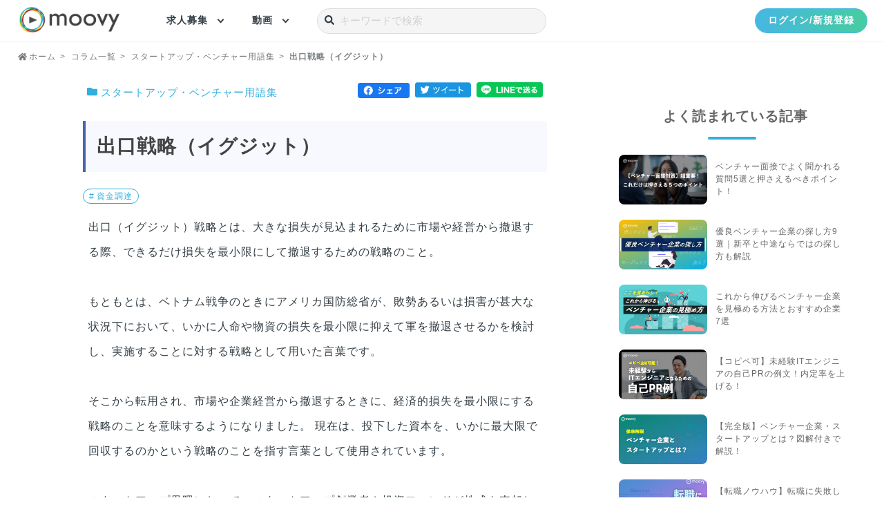

--- FILE ---
content_type: text/html; charset=UTF-8
request_url: https://moovy.jp/column/glossary-exit
body_size: 10951
content:
<!DOCTYPE html>
<html lang="ja">
<head prefix="og: https://moovy.jp fb: https://moovy.jp website: https://moovy.jp">
    <meta charset="utf-8">
    <meta http-equiv="X-UA-Compatible" content="IE=edge">
    <meta name="viewport" content="width=device-width, initial-scale=1, user-scalable=no">
    <meta name="keywords" content="moovy,ムービー,採用,求人,動画,ダイレクトリクルーティング,ダイレクトソーシング,転職,就活,就職,キャリア,採用ブランディング,採用PR,採用マーケティング" />
    <meta name="description" content="「出口戦略（イグジット）」の用語説明。ベンチャー・スタートアップ企業の転職に強いmoovyがベンチャー・スタートアップ企業でよく使われるキーワードについてまとめました。" />
    <meta name="csrf-token" content="ad1sSJBvTDGGpcnFg814fAdfpaBLvQq5GnwEqpLD">
    <meta name="robots" content="max-image-preview:large" />
        <title>出口戦略（イグジット） | スタートアップ用語解説集 | 転職・就職はmoovyの採用動画</title>
    <meta property="og:title" content="出口戦略（イグジット） | スタートアップ用語解説集 | moovy" />
        <meta property="og:locale" content="ja_JP" />
    <meta property="og:description" content="「出口戦略（イグジット）」の用語説明。ベンチャー・スタートアップ企業の転職に強いmoovyがベンチャー・スタートアップ企業でよく使われるキーワードについてまとめました。 | moovy" />
    <meta property="og:url" content="https://moovy.jp/" />
    <meta property="og:type" content="website" />
    <meta property="og:site_name" content="moovy" />
    <meta property="og:image" content="https://enjoy.moovy.jp/" />
    <meta property="og:image:secure_url" content="https://moovy.jp/images/moovy_ogp.png" />
    <meta property="og:image:type" content="image/jpg" />
    <meta property="og:image:width" content="1200" />
    <meta property="og:image:height" content="630" />
    <meta name="twitter:title" content="出口戦略（イグジット）" />
    <meta name="twitter:description" content="「出口戦略（イグジット）」の用語説明。ベンチャー・スタートアップ企業の転職に強いmoovyがベンチャー・スタートアップ企業でよく使われるキーワードについてまとめました。" />
    <meta name="twitter:card" content="summary_large_image" />
    <meta name="twitter:site" content="@moovyjp" />
    <meta name="twitter:creator" content="@moovyjp" />
    <meta name="twitter:image" content="https://enjoy.moovy.jp/" />
        <meta property="fb:app_id" content="3067616983290748" />
    <meta name="google-site-verification" content="aphiKHvEleMrfwIt9xjiNVw0hDpXX2KnXmfVyK8KYsY" />
    <link rel="alternate" hreflang="ja" href="https://moovy.jp/" />
    <link rel="alternate" hreflang="x-default" href="https://moovy.jp/" />
    <link rel="shortcut icon" href="https://moovy.jp/images/favicon.ico">
    <link rel="apple-touch-icon" href="https://moovy.jp/images/favicon.png">
    <link href="/css/common.css" rel="stylesheet">
    <link href="/css/header/app.css" rel="stylesheet">
    <link rel="stylesheet" href="/css/component/breadcrumb.css " />
        <link rel="stylesheet" href="/css/component/column_component.css">
    <link rel="stylesheet" href="/css/component/column/column_writer.css">
    <link rel="stylesheet" href="/css/component/column/column_footer.css">
                <link href="/css/component/footer.css" rel="stylesheet">
    <script async src="/js/component/footer.js"></script>

    <link rel="canonical" href="https://moovy.jp/column/glossary-exit"/>
   
   
   
   


    <link href="/css/video-js.min.css" rel="preload" as="style" onload="this.onload=null;this.rel='stylesheet'">
    
    <link href="/css/toastr.css" rel="preload" as="style" onload="this.onload=null;this.rel='stylesheet'">

    <script src="/js/app_user.js"></script>
    <script src="https://moovy.jp/js/video2.min.js"></script>
    <script src="https://www.googleoptimize.com/optimize.js?id=OPT-WN3LW9P"></script>
        <script async src="https://moovy.jp/js/google_tag_manager.js"></script>
        <script type="application/ld+json">
    {
        "@context": "http://schema.org",
        "@type": "BlogPosting",
        "mainEntityOfPage": {
            "@type": "WebPage",
            "@id": "https://moovy.jp/column/glossary-exit"
        },
        "headline": "出口戦略（イグジット）",
        "image": "https://enjoy.moovy.jp/",
        "datePublished": "2022-12-27T00:00:00+0900",
        "dateModified": "2022-12-27T00:00:00+0900",
        "author": {
                "@type": "Person",
                "name": "今林 智宏",
                "jobTitle":"",
                "hasCredential": "",
                "sameAs":"https://moovy.jp/column/writer/tomohiro-imabayashi"
        },
        "publisher": {
                "@type": "Organization",
                "name": "株式会社moovy",
                "address": "東京都渋谷区道玄坂1丁目18-3 プレミア道玄坂ビル8階",
                "founder": "三嶋 弘哉",
                "foundingDate": "2020年4月13日",
                "logo": {
                    "@type": "ImageObject",
                    "url": "https://moovy.jp/images/moovy_logo.png"
                }
            },
        "description": "「出口戦略（イグジット）」の用語説明。ベンチャー・スタートアップ企業の転職に強いmoovyがベンチャー・スタートアップ企業でよく使われるキーワードについてまとめました。"
    }
    </script>
</head>

<body itemscope itemtype="http://schema.org/WebPage">
        <!-- Google Tag Manager (noscript) -->
        <noscript><iframe src="https://www.googletagmanager.com/ns.html?id=GTM-5PDBPZG"
        height="0" width="0" style="display:none;visibility:hidden"></iframe></noscript>
    <!-- End Google Tag Manager (noscript) -->
    
    <header class="global_header">
            <nav class="header_wrap">
                <h1>
                    <a href="https://moovy.jp">
                        <picture class="logo">
                            <source type="image/webp" srcset="https://moovy.jp/images/vertical-logo.webp" media="(max-width: 380px)"/>
                            <source type="image/webp" srcset="https://moovy.jp/images/moovy_logo.webp"/>
                            <img loading="lazy" src="https://moovy.jp/images/moovy_logo.png" alt="採用動画プラットフォームmoovyのホームボタン" />
                        </picture>
                    </a>
                </h1>
                <ul class="main_menu">
                    <li class="main_menu_link">
                        <a class="main_menu_link_text" href="/recruits">求人募集</a>
                        <div class="main_menu_link_balloon">
                                                        <a class="main_menu_link_balloon_text" href="/recruits?category%5B%5D=マーケティング・広報・PR">マーケティング・広報・PR</a>
                                                        <a class="main_menu_link_balloon_text" href="/recruits?category%5B%5D=カスタマーサクセス">カスタマーサクセス</a>
                                                        <a class="main_menu_link_balloon_text" href="/recruits?category%5B%5D=ITエンジニア">ITエンジニア</a>
                                                        <a class="main_menu_link_balloon_text" href="/recruits?category%5B%5D=デザイナー">デザイナー</a>
                                                        <a class="main_menu_link_balloon_text" href="/recruits?category%5B%5D=コンサルタント">コンサルタント</a>
                                                        <a class="main_menu_link_balloon_text" href="/recruits?category%5B%5D=管理部門">管理部門</a>
                                                        <a class="main_menu_link_balloon_text" href="/recruits?category%5B%5D=オープンポジション／その他">オープンポジション／その他</a>
                                                        <a class="main_menu_link_balloon_text" href="/recruits?category%5B%5D=ものづくりエンジニア">ものづくりエンジニア</a>
                                                        <a class="main_menu_link_balloon_text" href="/recruits?category%5B%5D=施工管理">施工管理</a>
                                                        <a class="main_menu_link_balloon_text" href="/recruits?category%5B%5D=営業">営業</a>
                                                        <a class="main_menu_link_balloon_text" href="/recruits?category%5B%5D=接客・サービス職">接客・サービス職</a>
                                                        <a class="main_menu_link_balloon_text" href="/recruits?category%5B%5D=専門職">専門職</a>
                                                        <a class="main_menu_link_balloon_text" href="/recruits?category%5B%5D=人事">人事</a>
                                                        <!-- <hr /> -->
                            <a class="main_menu_link_balloon_text" href="/recruits?order=create">新着求人</a>
                            <a class="main_menu_link_balloon_text" href="/recruits?employment_type%5B%5D=正社員（中途）">中途</a>
                            <a class="main_menu_link_balloon_text" href="/recruits?employment_type%5B%5D=新卒">新卒</a>
                            <a class="main_menu_link_balloon_text" href="/recruits?employment_type%5B%5D=インターン">インターン</a>
                            <a class="main_menu_link_balloon_text" href="/recruits?work_styles%5B%5D=フルリモート">フルリモート</a>
                        </div>
                    </li>
                    <li class="main_menu_link">
                        <a class="main_menu_link_text" href="/jobs">動画</a>
                        <div class="main_menu_link_balloon">
                                                        <a class="main_menu_link_balloon_text" href="/jobs?type%5B%5D=オフィスツアー">オフィスツアー</a>
                                                        <a class="main_menu_link_balloon_text" href="/jobs?type%5B%5D=会社・事業内容">会社・事業内容</a>
                                                        <a class="main_menu_link_balloon_text" href="/jobs?type%5B%5D=意外な一面">意外な一面</a>
                                                        <a class="main_menu_link_balloon_text" href="/jobs?type%5B%5D=求める人物像">求める人物像</a>
                                                        <a class="main_menu_link_balloon_text" href="/jobs?type%5B%5D=仕事内容・やりがい">仕事内容・やりがい</a>
                                                        <a class="main_menu_link_balloon_text" href="/jobs?type%5B%5D=入社理由">入社理由</a>
                                                        <a class="main_menu_link_balloon_text" href="/jobs?type%5B%5D=1日の流れ">1日の流れ</a>
                                                        <a class="main_menu_link_balloon_text" href="/jobs?type%5B%5D=社風・雰囲気">社風・雰囲気</a>
                                                        <a class="main_menu_link_balloon_text" href="/jobs?type%5B%5D=福利厚生">福利厚生</a>
                                                        <a class="main_menu_link_balloon_text" href="/jobs?type%5B%5D=給与">給与</a>
                                                        <a class="main_menu_link_balloon_text" href="/jobs?type%5B%5D=教育研修">教育研修</a>
                                                        <a class="main_menu_link_balloon_text" href="/jobs?type%5B%5D=人事制度">人事制度</a>
                                                        <a class="main_menu_link_balloon_text" href="/jobs?type%5B%5D=働きやすい環境">働きやすい環境</a>
                                                        <a class="main_menu_link_balloon_text" href="/jobs?type%5B%5D=入社後ギャップ">入社後ギャップ</a>
                                                        <a class="main_menu_link_balloon_text" href="/jobs?type%5B%5D=ミッション・ビジョン">ミッション・ビジョン</a>
                                                        <a class="main_menu_link_balloon_text" href="/jobs?type%5B%5D=インターンシップ・説明会案内">インターンシップ・説明会案内</a>
                                                        <a class="main_menu_link_balloon_text" href="/jobs?type%5B%5D=フリップボード">フリップボード</a>
                                                        <!-- <hr /> -->
                        </div>
                    </li>
                    <li class="main_menu_link">
                        <div
                            class="free_word_search_form_wrap"
                            onclick="focusRecommendFreeword(event)"
                        >
                            <div
                                class="free_word_search_form"
                                id="js__freeword_form"
                            >
                                <div class="free_word_search_form_icon">
                                    <i class="fas fa-search"></i>
                                </div>
                                <input
                                    oninput="searchRecommendFreeword(event)"
                                    onkeydown="freeWordSearch(event)"
                                    name="q"
                                    type="search"
                                    id="free_word"
                                    class="free_word_search"
                                    placeholder="キーワードで検索"
                                    autocomplete="off"
                                />
                                <div class="free_word_search_balloon">
                                    <div id="js__freeword_on_focus" class="freeword_on_focus">
                                        <div class="freeword_balloon_wrap">
    <div id="js__freeword_balloon_recommend" class="freeword_balloon_recommend">
            
    </div>
    <div class="freeword_history_wrap">
        <p class="freeword_history_title">よく検索されるワード</p>
        <div class="freeword_history_text_wrap">
                    </div>
    </div>
    
    <!-- </div> -->
</div>                                    </div>
                                </div>
                            </div>
                        </div>
                        
                    </li>
                </ul>
                <div class="login_menu_wrap">
                                        <a href="https://moovy.jp/register" class="header_login_btn">
                        <span class="login_btn_title">ログイン/新規登録</span>
                    </a>
                                    </div>
            </nav>
        </header>    
        <nav class="bread-crumbs">
    <ol class="breadcrumb" itemscope itemtype="https://schema.org/BreadcrumbList">
    <!-- <ul class="breadcrumb"> -->
                                    <li class="breadcrumb-item" itemprop="itemListElement" itemscope itemtype="http://schema.org/ListItem">
                    <a itemprop="item" href="https://moovy.jp">
                                                    <span itemprop="name"><i class="fas fa-home"></i>ホーム</span>
                            
                                            </a>
                    <meta itemprop="position" content="1" />
                </li>
                                                <li class="breadcrumb-item" itemprop="itemListElement" itemscope itemtype="http://schema.org/ListItem">
                    <a itemprop="item" href="https://moovy.jp/column">
                                                    <span itemprop="name">コラム一覧</span>
                                            </a>
                    <meta itemprop="position" content="2" />
                </li>
                                                <li class="breadcrumb-item" itemprop="itemListElement" itemscope itemtype="http://schema.org/ListItem">
                    <a itemprop="item" href="https://moovy.jp/column/category/%E3%82%B9%E3%82%BF%E3%83%BC%E3%83%88%E3%82%A2%E3%83%83%E3%83%97%E3%83%BB%E3%83%99%E3%83%B3%E3%83%81%E3%83%A3%E3%83%BC%E7%94%A8%E8%AA%9E%E9%9B%86">
                                                    <span itemprop="name">スタートアップ・ベンチャー用語集</span>
                                            </a>
                    <meta itemprop="position" content="3" />
                </li>
                                                <li class="breadcrumb-item active" itemprop="itemListElement" itemscope itemtype="http://schema.org/ListItem">
                    <span itemprop="item">
                        <span itemprop="name">出口戦略（イグジット）</span>
                    </span>
                    <meta itemprop="position" content="4" />
                </li>
                        <!-- </ul> -->
    </ol>
</nav>

        <main class="column" id="js__main_contents">
                <article class="u-pb30">
                    <header>
                <div class="top_group"> 
                                    <a href="https://moovy.jp/column/category/%E3%82%B9%E3%82%BF%E3%83%BC%E3%83%88%E3%82%A2%E3%83%83%E3%83%97%E3%83%BB%E3%83%99%E3%83%B3%E3%83%81%E3%83%A3%E3%83%BC%E7%94%A8%E8%AA%9E%E9%9B%86">
                        <p class="category"><i class="fas fa-folder"></i> スタートアップ・ベンチャー用語集</p>
                    </a>
                                    <div class="sns_share">
                        <a href="http://www.facebook.com/share.php?u=https://moovy.jp/column/glossary-exit" rel="noopener" target="_blank">
                            <img src="https://moovy.jp/images/facebook-wide.png" class="share_btn" alt="フェイスブックアイコン">
                        </a>
                        <a href="https://twitter.com/share?url=https://moovy.jp/column/glossary-exit&text=【出口戦略（イグジット）】" rel="noopener" target="_blank">
                            <img src="https://moovy.jp/images/twitter-wide.png" class="share_btn" alt="ツイッターアイコン">
                        </a>
                        <a href="https://timeline.line.me/social-plugin/share?url=https://moovy.jp/column/glossary-exit" rel="noopener" target="_blank">
                            <img src="https://moovy.jp/images/line-wide-default.png" class="share_btn share_line" alt="LINEアイコン">
                        </a>
                    </div>
                </div>
                
                                
                                <h1 class="glossary_title">出口戦略（イグジット）</h1>
                                
                <span class="tag_wrap">
                                                                        <a href="https://moovy.jp/column/tag/%E8%B3%87%E9%87%91%E8%AA%BF%E9%81%94" class="tag_link">
                                <span class="tag">#&thinsp;資金調達</span>
                            </a>
                                                            </span>
                                    <p class="">
                    <div class="glossary_text">

出口（イグジット）戦略とは、大きな損失が見込まれるために市場や経営から撤退する際、できるだけ損失を最小限にして撤退するための戦略のこと。<br><br>
もともとは、ベトナム戦争のときにアメリカ国防総省が、敗勢あるいは損害が甚大な状況下において、いかに人命や物資の損失を最小限に抑えて軍を撤退させるかを検討し、実施することに対する戦略として用いた言葉です。<br><br>

そこから転用され、市場や企業経営から撤退するときに、経済的損失を最小限にする戦略のことを意味するようになりました。
現在は、投下した資本を、いかに最大限で回収するのかという戦略のことを指す言葉として使用されています。<br><br>

スタートアップ界隈において、スタートアップ創業者や投資ファンドが株式を売却​​して利益を得ることを指す意味合いとして使われることが多い言葉です。<br><br>

スタートアップのイグジット戦略は大きく２つ。
<ul class="point">
<li>・<a href="https://moovy.jp/column/glossary-ipo">IPO</a>を狙う</li>
<li>・大企業から<a href="https://moovy.jp/column/glossary-merger-and-acquisition">M&A</a>される</li>
</ul>
この２つのどちらかを達成することが創業者の目標になります。<br><br>


どちらの方法にもメリットとデメリットがあります。そのため、事業計画を策定する段階からどちらを目指すのかを考えておく必要がありますが、多くの創業者はまずはIPOを目指すことが多いようです。


</div>

                    </p>
                </div>
                                                                                        </a>
                                        
                    
                
                            </header>
            
                                    
            <div class="u-mt50 c-linkblock">
    <div class="u-c-a">
      <h2 class="u-mb20">この語句に関連するキーワード</h2>
      <ol class="same_cat_list">
                                            <li>
                <a href="https://moovy.jp/column/glossary-ipo">
                  <div class="glossary_title">IPO</div>
                </a>
              </li>
                                                <li>
                <a href="https://moovy.jp/column/glossary-customer-experience">
                  <div class="glossary_title">カスタマーエクスペリエンス（CX）</div>
                </a>
              </li>
                                                <li>
                <a href="https://moovy.jp/column/glossary-corporate-venture-capital">
                  <div class="glossary_title">コーポレートベンチャーキャピタル（CVC）</div>
                </a>
              </li>
                                                <li>
                <a href="https://moovy.jp/column/glossary-stock-option">
                  <div class="glossary_title">ストックオプション</div>
                </a>
              </li>
                                                <li>
                <a href="https://moovy.jp/column/glossary-middle">
                  <div class="glossary_title">ミドルステージ｜スタートアップの成長ステージ</div>
                </a>
              </li>
                                                <li>
                <a href="https://moovy.jp/column/glossary-life-time-value">
                  <div class="glossary_title">LTV｜SaaS企業のカスタマーサクセス用語</div>
                </a>
              </li>
                                    </ol>
    </div>
    <a class="checklist_banner_wrap" href="https://moovy.jp/column/job-change-checklist">
      <picture>
          <source type="image/webp" srcset="https://moovy.jp/images/columns/banner/banner_checklist.webp" />
          <img class="lazyload checklist_banner" loading="lazy" src="https://moovy.jp/images/performance/lazyload.jpg" data-src="https://moovy.jp/images/columns/banner/banner_checklist.jpg" alt="転職に失敗しないためのチェックリスト" />
      </picture>
    </a>
  </div>
    <section class="u-mt50 c-nap" id="company_nap" itemscope itemtype="http://schema.org/Corporation">
      <h2 class="u-mb20">スタートアップ企業の求人動画をお探しならmoovyへ</h2>
      <table class="c-table">
        <tr>
          <th class="u-p10">会社名</th>
          <td class="u-p10" itemprop="legalName">株式会社moovy</td>
        </tr>
        <tr>
          <th class="u-p10">代表</th>
          <td class="u-p10" itemprop="founder">三嶋 弘哉</td>
        </tr>
        <tr>
          <th class="u-p10">設立</th>
          <td class="u-p10" itemprop="foundingDate">2020年4月13日</td>
        </tr>
        <tr>
          <th class="u-p10">住所</th>
          <td class="u-p10" itemprop="address">〒150-0043 東京都渋谷区道玄坂1丁目18−3 プレミア道玄坂ビル８階</td>
        </tr>
        <tr>
          <th class="u-p10">メールアドレス</th>
          <td class="u-p10"><a itemprop="email" href="mailto:moovy_support@moovy.co.jp">moovy_support@moovy.co.jp</a></td>
        </tr>
        <tr>
          <th class="u-p10">URL</th>
          <td class="u-p10"><a itemprop="url" href="https://company.moovy.jp/">https://company.moovy.jp/</a></td>
        </tr>
        <tr>
          <th class="u-p10">事業内容</th>
          <td class="u-p10">
            <ul  itemprop="description">
              <li>・採用動画プラットフォーム「<a href="https://moovy.jp/">moovy</a>」の運営事業</li>
              <li>・動画クリエイティブの企画・制作事業</li>
              <li>・採用コンサルティング事業</li>
            </ul>
          </td>
        </tr>
      </table>
    </section>
  <div class="u-mt50 c-linkblock u-pt40">
    <div class="u-c-a">
      <h2 class="u-mb20">スタートアップへの転職が気になる方へおすすめ</h2>
      <ol class="c-pagelink">
                              <li style="position:relative">
              <a href="https://moovy.jp/column/32-venture-engineer">
                <picture class="column_image_box">
                  <source type="image/webp" srcset="https://enjoy.moovy.jp/Column/Thumbnail/YDczkRowIHkRXwE2BtN5ZavGifpoufH53451R8Rt.webp"/>
                  <img class="lazyload" loading="lazy" src="https://moovy.jp/images/performance/lazyload.jpg" data-src="https://enjoy.moovy.jp/Column/Thumbnail/cQlCqeSDbsuCe2gEvMxiapHXwMWwyp8ZNyTEVjpl.jpeg" alt="【大公開】ITベンチャーのエンジニアに転職する為の3つのポイント">
                </picture>
                <div class="column_title"><p>【大公開】ITベンチャーのエンジニアに転職する為の3つのポイント</p></div>
              </a>
            </li>
                      <li style="position:relative">
              <a href="https://moovy.jp/column/venture-gap">
                <picture class="column_image_box">
                  <source type="image/webp" srcset="https://enjoy.moovy.jp/Column/Thumbnail/Ufc1OkBPMoxEqQwR2YI7imAy1KA9tp0YpZJ7IPMF.webp"/>
                  <img class="lazyload" loading="lazy" src="https://moovy.jp/images/performance/lazyload.jpg" data-src="https://enjoy.moovy.jp/Column/Thumbnail/et5Fqd8OmWxRQG8jnnO6x29yU0vLdF3jdWUPGVL9.jpeg" alt="ベンチャー企業で感じるギャップとは？転職の失敗を防ぐ方法も解説！">
                </picture>
                <div class="column_title"><p>ベンチャー企業で感じるギャップとは？転職の失敗を防ぐ方法も解説！</p></div>
              </a>
            </li>
                      <li style="position:relative">
              <a href="https://moovy.jp/column/16-20s-working-venture">
                <picture class="column_image_box">
                  <source type="image/webp" srcset="https://enjoy.moovy.jp/Column/Thumbnail/rk6oMxC8qKHQMbE0Gftw5JlqM8wqIbA2eMZnqWel.webp"/>
                  <img class="lazyload" loading="lazy" src="https://moovy.jp/images/performance/lazyload.jpg" data-src="https://enjoy.moovy.jp/Column/Thumbnail/WrajBbXpuB1aBruO8v4vwdNCISPkg0NOj3FHfKkv.jpeg" alt="20代でベンチャー企業に転職するのって実際どう？｜経験者が語る">
                </picture>
                <div class="column_title"><p>20代でベンチャー企業に転職するのって実際どう？｜経験者が語る</p></div>
              </a>
            </li>
                      <li style="position:relative">
              <a href="https://moovy.jp/column/venture-sdgs">
                <picture class="column_image_box">
                  <source type="image/webp" srcset="https://enjoy.moovy.jp/Column/Thumbnail/0wQxBmWE4ZZHwOqPAURBuAXS7B18v0IKu94oSpnq.webp"/>
                  <img class="lazyload" loading="lazy" src="https://moovy.jp/images/performance/lazyload.jpg" data-src="https://enjoy.moovy.jp/Column/Thumbnail/1m82BixHT6JiZ6tlaW0mkZ2itMu9YWgDBzWOH9Af.jpg" alt="SDGsに取り組むベンチャー企業3選！ベンチャーが参入する理由">
                </picture>
                <div class="column_title"><p>SDGsに取り組むベンチャー企業3選！ベンチャーが参入する理由</p></div>
              </a>
            </li>
                        </ol>
    </div>
  </div>



            
        </article>
        <div class="" id="side_menu_outer" style="position: relative; box-sizing:border-box;">
    <aside class="sidebar_contents" id="side_menu">
    
    <div class="sidebar_wrap">
        <h2 class="sidebar_subtitle">よく読まれている記事</h2>
        <hr class="sidebar_underline">
        <div class="sidebar_item">
                        <a href="https://moovy.jp/column/31-venture-interview" class="popular_column_card">
                <div class="sidebar_item_image">
                    <source type="image/webp" srcset="https://enjoy.moovy.jp/Column/Thumbnail/bMqTFAuo7KiYxLRbi0t19wCdvQ7N8vaTJhOD2vdp.webp"/>
                    <img src="https://enjoy.moovy.jp/Column/Thumbnail/b8jGhJvpFH2GecOCInYPJLeAiR1CrydcyuH7ttBz.jpg" alt="ベンチャー面接でよく聞かれる質問5選と押さえるべきポイント！">
                </div>
                <div class="sidebar_item_title">ベンチャー面接でよく聞かれる質問5選と押さえるべきポイント！</div>
            </a>
                        <a href="https://moovy.jp/column/34-venture-how-to-find" class="popular_column_card">
                <div class="sidebar_item_image">
                    <source type="image/webp" srcset="https://enjoy.moovy.jp/Column/Thumbnail/s4GWnBGG63w4Yd2Pex7vsXQtug0CGo7G8qBfvrGX.webp"/>
                    <img src="https://enjoy.moovy.jp/Column/Thumbnail/bRiyPWB5EuOsuhIKar3XyQn38ADKLFAwX5QzjiJa.jpeg" alt="優良ベンチャー企業の探し方9選｜新卒と中途ならではの探し方も解説">
                </div>
                <div class="sidebar_item_title">優良ベンチャー企業の探し方9選｜新卒と中途ならではの探し方も解説</div>
            </a>
                        <a href="https://moovy.jp/column/growing-venture" class="popular_column_card">
                <div class="sidebar_item_image">
                    <source type="image/webp" srcset="https://enjoy.moovy.jp/Column/Thumbnail/VaVe80AEjcPOWCzWkcCBYsxmDKLZ3akTzQz7A7Nz.webp"/>
                    <img src="https://enjoy.moovy.jp/Column/Thumbnail/qsWe9OoceayNyXfRzULD1MqLVJgcl8YveCDQH0IO.jpeg" alt="これから伸びるベンチャー企業を見極める方法とおすすめ企業7選">
                </div>
                <div class="sidebar_item_title">これから伸びるベンチャー企業を見極める方法とおすすめ企業7選</div>
            </a>
                        <a href="https://moovy.jp/column/engineer-pr" class="popular_column_card">
                <div class="sidebar_item_image">
                    <source type="image/webp" srcset="https://enjoy.moovy.jp/Column/Thumbnail/kwc0V8SYWEsPfvwYdtvfydqfVqzXYsrX3f5FNo4S.webp"/>
                    <img src="https://enjoy.moovy.jp/Column/Thumbnail/G8aRlRIrKik7RU49W3rzf3hJ1f9moavFlxVyrNPE.jpeg" alt="【コピペ可】未経験ITエンジニアの自己PRの例文！内定率を上げる！">
                </div>
                <div class="sidebar_item_title">【コピペ可】未経験ITエンジニアの自己PRの例文！内定率を上げる！</div>
            </a>
                        <a href="https://moovy.jp/column/about-venture" class="popular_column_card">
                <div class="sidebar_item_image">
                    <source type="image/webp" srcset="https://enjoy.moovy.jp/Column/Thumbnail/8po4e2z28ReE3CLgPBAoFrcNfvJfp5FzxlqNU7hb.webp"/>
                    <img src="https://enjoy.moovy.jp/Column/Thumbnail/mnlFkM4CLVg2Sl2IaBJEPrf10mtacIjBotCH4xZa.jpeg" alt="【完全版】ベンチャー企業・スタートアップとは？図解付きで解説！">
                </div>
                <div class="sidebar_item_title">【完全版】ベンチャー企業・スタートアップとは？図解付きで解説！</div>
            </a>
                        <a href="https://moovy.jp/column/job-change-checklist" class="popular_column_card">
                <div class="sidebar_item_image">
                    <source type="image/webp" srcset="https://enjoy.moovy.jp/Column/Thumbnail/CR1IBStbFUUuaiAJYKoEbc1oDAwgVNl2j5uhilFO.webp"/>
                    <img src="https://enjoy.moovy.jp/Column/Thumbnail/GzvmNgj5ED497g3Gi4ZIzC3oD6tAxBLM97QCY2oG.jpeg" alt="【転職ノウハウ】転職に失敗しない為の10のチェックリスト！">
                </div>
                <div class="sidebar_item_title">【転職ノウハウ】転職に失敗しない為の10のチェックリスト！</div>
            </a>
                    </div>
    </div>
        
    <div class="sidebar_wrap">
        <h2 class="sidebar_subtitle">カテゴリー</h2>
        <hr class="sidebar_underline">
        <div class="sidebar_item item_folder">
                                                <a href="https://moovy.jp/column/category/%E5%A4%A7%E6%89%8B%E3%81%A8%E3%83%99%E3%83%B3%E3%83%81%E3%83%A3%E3%83%BC%E3%81%AE%E9%81%95%E3%81%84">
                        <div class="sidebar_category_name"><i class="fas fa-folder"></i> 大手とベンチャーの違い</div>
                    </a>
                                                                <a href="https://moovy.jp/column/category/%E6%8E%A1%E7%94%A8%E5%8B%95%E7%94%BB%E5%88%B6%E4%BD%9C%E3%81%A8%E4%BA%8B%E4%BE%8B">
                        <div class="sidebar_category_name"><i class="fas fa-folder"></i> 採用動画制作と事例</div>
                    </a>
                                                                <a href="https://moovy.jp/column/category/%E3%83%99%E3%83%B3%E3%83%81%E3%83%A3%E3%83%BC%E3%81%AE%E8%81%B7%E7%A8%AE">
                        <div class="sidebar_category_name"><i class="fas fa-folder"></i> ベンチャーの職種</div>
                    </a>
                                                                <a href="https://moovy.jp/column/category/%E3%83%99%E3%83%B3%E3%83%81%E3%83%A3%E3%83%BC%E8%BB%A2%E8%81%B7%E3%83%8E%E3%82%A6%E3%83%8F%E3%82%A6">
                        <div class="sidebar_category_name"><i class="fas fa-folder"></i> ベンチャー転職ノウハウ</div>
                    </a>
                                                                <a href="https://moovy.jp/column/category/%E3%83%99%E3%83%B3%E3%83%81%E3%83%A3%E3%83%BC%E3%81%AE%E7%B5%A6%E6%96%99">
                        <div class="sidebar_category_name"><i class="fas fa-folder"></i> ベンチャーの給料</div>
                    </a>
                                                                <a href="https://moovy.jp/column/category/%E3%82%A8%E3%83%B3%E3%82%B8%E3%83%8B%E3%82%A2%E8%BB%A2%E8%81%B7%E3%83%8E%E3%82%A6%E3%83%8F%E3%82%A6">
                        <div class="sidebar_category_name"><i class="fas fa-folder"></i> エンジニア転職ノウハウ</div>
                    </a>
                                                                <a href="https://moovy.jp/column/category/%E6%8E%A1%E7%94%A8%E3%83%8E%E3%82%A6%E3%83%8F%E3%82%A6">
                        <div class="sidebar_category_name"><i class="fas fa-folder"></i> 採用ノウハウ</div>
                    </a>
                                                                <a href="https://moovy.jp/column/category/%E8%BB%A2%E8%81%B7%E3%83%8E%E3%82%A6%E3%83%8F%E3%82%A6">
                        <div class="sidebar_category_name"><i class="fas fa-folder"></i> 転職ノウハウ</div>
                    </a>
                                                                <a href="https://moovy.jp/column/category/%E3%82%A2%E3%83%B3%E3%82%B1%E3%83%BC%E3%83%88%E8%AA%BF%E6%9F%BB">
                        <div class="sidebar_category_name"><i class="fas fa-folder"></i> アンケート調査</div>
                    </a>
                                                                <a href="https://moovy.jp/column/glossary">
                        <div class="sidebar_category_name"><i class="fas fa-folder"></i> スタートアップ・ベンチャー用語集</div>
                    </a>
                                                                <a href="https://moovy.jp/column/category/%E5%B0%B1%E6%B4%BB%E3%83%8E%E3%82%A6%E3%83%8F%E3%82%A6">
                        <div class="sidebar_category_name"><i class="fas fa-folder"></i> 就活ノウハウ</div>
                    </a>
                                    </div>
    </div>
            
    <div class="side-nav sidebar_pc_only">
        <h4><i class="fas fa-chart-line"></i>週間動画ランキング</h4>
        <div class="tagcloud">
                                <a href="https://moovy.jp/job/930" class="like_job_link">
                <div class="ranks_v_wrap ranks_v_wrap0">
                    <span class="ranking0">1</span>
                                        <picture class="ranks_v">
                        <source type="image/webp" media="(max-width: 480px)" srcset="https://enjoy.moovy.jp/Job/930/1iH88IKKAo1O6uWraLcdIEVlOBtesqG6TMJPkdxI.webp" />
                        <source type="image/webp" srcset="https://enjoy.moovy.jp/Job/930/TfQWM44EuhFpi4C9pQ4WUtA5AM5c2r2yfFoopFK1.webp" />
                        <img loading="lazy" src="https://enjoy.moovy.jp/Job/930/ujF6ruTqrt9TqMOBuxMAVtRKdCyulI4PJwKP1qAJ.jpeg" alt="ミッションは、生きるに、遊びを。衣食住遊でWell-beingな社会を推進します">
                    </picture>
                                        <div class="ranks_v_text">
                        <p class="ranks_title">ミッションは、生きるに、遊びを。衣食住遊でWell-beingな社会を推進します</p>
                        <p class="ranks_detail">アソビュー株式会社</p>
                    </div>
                </div>
            </a>
                        <a href="https://moovy.jp/job/1087" class="like_job_link">
                <div class="ranks_v_wrap ranks_v_wrap1">
                    <span class="ranking1">2</span>
                                        <picture class="ranks_v">
                        <source type="image/webp" media="(max-width: 480px)" srcset="https://enjoy.moovy.jp/Job/1087/maJUjgyfsHvZPrkPIr1jilhdaOSClxVj6T1gcL6E.webp" />
                        <source type="image/webp" srcset="https://enjoy.moovy.jp/Job/1087/xuO02ddUvQWQ3w5gzK2oOtxgseKAkkVBI46ehkrH.webp" />
                        <img loading="lazy" src="https://enjoy.moovy.jp/Job/1087/GCOsV1bAno0q5g0RzsXYRTcxDy4m2pkhJxzIQ7c1.jpeg" alt="医療費削減への挑戦！私の原体験から生まれたビジョン">
                    </picture>
                                        <div class="ranks_v_text">
                        <p class="ranks_title">医療費削減への挑戦！私の原体験から生まれたビジョン</p>
                        <p class="ranks_detail">ホワイトヘルスケア株式会社</p>
                    </div>
                </div>
            </a>
                        <a href="https://moovy.jp/job/999" class="like_job_link">
                <div class="ranks_v_wrap ranks_v_wrap2">
                    <span class="ranking2">3</span>
                                        <picture class="ranks_v">
                        <source type="image/webp" media="(max-width: 480px)" srcset="https://enjoy.moovy.jp/Job/999/QEj5HtbwVdwBUl1YqZQPjHdIspgoh928LQuBYUQz.webp" />
                        <source type="image/webp" srcset="https://enjoy.moovy.jp/Job/999/yv4SBpSmgZfa7kOG0uH5MlciatqhaBW28wuUhCac.webp" />
                        <img loading="lazy" src="https://enjoy.moovy.jp/Job/999/M6WT7dcAx0TnM2A7Zvrl05soE5dapvdEQTMF390g.jpeg" alt="MR出身の私がスタートアップのアソビューに入社した理由">
                    </picture>
                                        <div class="ranks_v_text">
                        <p class="ranks_title">MR出身の私がスタートアップのアソビューに入社した理由</p>
                        <p class="ranks_detail">アソビュー株式会社</p>
                    </div>
                </div>
            </a>
                        <a href="https://moovy.jp/job/1086" class="like_job_link">
                <div class="ranks_v_wrap ranks_v_wrap3">
                    <span class="ranking3">4</span>
                                        <picture class="ranks_v">
                        <source type="image/webp" media="(max-width: 480px)" srcset="https://enjoy.moovy.jp/Job/1086/DYgfszaMaAaDuuzPM5BJldn7BqTlnUsoGxxIq1nb.webp" />
                        <source type="image/webp" srcset="https://enjoy.moovy.jp/Job/1086/jt7yUz33Nva5rSQmLXdMKX9vUKo5ZBTGoxWMNl8s.webp" />
                        <img loading="lazy" src="https://enjoy.moovy.jp/Job/1086/b6ulMFGxmJ5V1HVkxtLuSP6QFMnzsjAGrYgHLMeN.jpeg" alt="求める人物像｜ヘルスケアの未来を創る事業拡大フェーズの仲間募集">
                    </picture>
                                        <div class="ranks_v_text">
                        <p class="ranks_title">求める人物像｜ヘルスケアの未来を創る事業拡大フェーズの仲間募集</p>
                        <p class="ranks_detail">ホワイトヘルスケア株式会社</p>
                    </div>
                </div>
            </a>
                        <a href="https://moovy.jp/job/1089" class="like_job_link">
                <div class="ranks_v_wrap ranks_v_wrap4">
                    <span class="ranking4">5</span>
                                        <picture class="ranks_v">
                        <source type="image/webp" media="(max-width: 480px)" srcset="https://enjoy.moovy.jp/Job/1089/4T6nbNilt6tVjpwMLQLmoAgVuBEOpTPasY1TiZEg.webp" />
                        <source type="image/webp" srcset="https://enjoy.moovy.jp/Job/1089/7LyHI88d0yHOJtyyTcs1G0OffhbUgmClKoKgElFR.webp" />
                        <img loading="lazy" src="https://enjoy.moovy.jp/Job/1089/IuEdBYK6rHpN5huEJRxgeh8wsSUshWOEtNkWJ5oG.jpeg" alt="会社の強みは専門性を発揮できるパワフルな組織！事業本部長が語る">
                    </picture>
                                        <div class="ranks_v_text">
                        <p class="ranks_title">会社の強みは専門性を発揮できるパワフルな組織！事業本部長が語る</p>
                        <p class="ranks_detail">ホワイトヘルスケア株式会社</p>
                    </div>
                </div>
            </a>
            
            <div class="ranks_next">
                <a href="https://moovy.jp/job/ranking">
                    <div class="ranking_circle_down_icon"><i class="fas fa-arrow-circle-down"></i></div>
                    <span>ランキングの続きを見る</span>
                </a>
            </div>
                </div>
    </div>
        <!-- </div> -->
    <div class="side_banner_wrap" id="side_banner">
        <a href="https://moovy.jp/column/job-change-checklist" target="_blank" rel="noopener" class="kitamura_banner">
            <picture class="kitamu_picture_checklist">
                <source type="image/webp" srcset="https://moovy.jp/images/columns/banner/banner_checklist_side.webp" />
                <img class="lazyload side_checklist_banner" loading="lazy" src="https://moovy.jp/images/performance/lazyload.jpg" data-src="https://moovy.jp/images/columns/banner/banner_checklist_side.jpg" alt="チェックリストコラムバナー" />
            </picture>
        </a>
        <div class="side_banner_wrap" id="side_banner3" style="margin-top:8px;">
            <a href="/resume-ai" class="kitamura_about">
                <picture class="kitamu_picture_about">
                    <source type="image/webp" srcset="https://moovy.jp/images/resume/resume-ai_banner.webp" />
                    <img class="lazyload side_banner" loading="lazy" src="https://moovy.jp/images/performance/lazyload.jpg" data-src="https://moovy.jp/images/resume/resume-ai_banner.png" alt="AI職務経歴書バナー" />
                </picture>
            </a>
        </div>
        <div class="side_banner_wrap" id="side_banner4" style="margin-top:14px;">
            <a href="https://moovy.jp/user/profile" rel="nofollow" class="kitamura_profile">
                <picture class="kitamu_picture_about">
                    <source type="image/webp" srcset="https://moovy.jp/images/resume/column_profile_banner.webp" />
                    <img class="lazyload side_banner" loading="lazy" src="https://moovy.jp/images/performance/lazyload.jpg" data-src="https://moovy.jp/images/resume/column_profile_banner.png" alt="プロフィール添削バナー" width="362" height="204" />
                </picture>
            </a>
        </div>
        
        </div>
</aside>
</div>
<script>
    var sp = 1024;
    var w = $(window).width();
    var height = $('#js__main_contents').outerHeight() - 700;

    if(sp < w){
            $(function() {
            var sidebar = $('#side_banner').offset().top;
            $(window).on("scroll", function() {

                var scroll = $(this).scrollTop() + 80;

                if (sidebar < scroll && height > scroll) {
                    $('#side_banner').addClass('fixed_top')
                } else {
                    $('#side_banner').removeClass('fixed_top')
                }
            })
        })
    }
    
</script>    </main>
        <div id="js__footer_login_bar" class="footer_login_bar" style="display:none;">
        <div class="footer_login_bar_text_wrap">
            <p>厳選された成長企業・スタートアップ<br class="sp_only"/>からのスカウトを受け取りませんか？</p>
        </div>
        <div class="footer_login_bar_btn_wrap">
            <a href="https://moovy.jp/register"><button class="footer_login_bar_register_btn">登録する</button></a>
            <button class="footer_login_bar_close_btn" onclick="closeFooterLoginBar()">閉じる</button>
        </div>
    </div>
        
    <footer>
    <div class="footer_menu_wrap pc_footer_wrap" >
        <nav class="container_footer">
            <ul class="footer_menu_list">
                <li class="footer_menu_item">
                    <div class="footer_menu_item_title"><a href="https://moovy.jp">ホーム</a></div>
                    <div class="footer_item_wrap">
                        <div class="footer_item"><a href="https://moovy.jp/register">新規登録</a></div>
                        <div class="footer_item"><a href="https://moovy.jp/login">ログイン</a></div>
                        <div class="footer_item"><a href="https://moovy.jp/column">転職・就活お役立ちコラム</a></div>
                        <div class="footer_item"><a href="https://moovy.jp/column/knowhow">転職・就活ノウハウ「転職処方」</a></div>
                        <div class="footer_item"><a href="https://moovy.jp/news/index">ニュース</a></div>
                        <div class="footer_item"><a href="https://moovy.jp/engineer">エンジニア特集</a></div>
                        <div class="footer_item"><a href="/resume-ai">AI職務経歴書</a></div>
                    </div>
                </li>
                <li class="footer_menu_item">
                    <div class="footer_menu_item_title"><a href="https://moovy.jp/jobs">採用動画で探す</a></div>
                    <div class="footer_item_wrap footer_tag">
                        <div class="footer_tag_wrap">
                            <div class="footer_item"><a href="https://moovy.jp/job/category_search?job_categories%5B%5D=セールス・事業開発">セールス・事業開発</a></div>
                            <div class="footer_item"><a href="https://moovy.jp/job/category_search?job_categories%5B%5D=マーケティング・広報PR">マーケティング・広報PR</a></div>
                            <div class="footer_item"><a href="https://moovy.jp/job/category_search?job_categories%5B%5D=カスタマーサクセス">カスタマーサクセス</a></div>
                            <div class="footer_item"><a href="https://moovy.jp/job/category_search?job_categories%5B%5D=ITエンジニア">ITエンジニア</a></div>
                            <div class="footer_item"><a href="https://moovy.jp/job/category_search?job_categories%5B%5D=デザイナー">デザイナー</a></div>
                            <div class="footer_item"><a href="https://moovy.jp/job/category_search?job_categories%5B%5D=PM・ディレクター">PM・ディレクター</a></div>
                            <div class="footer_item"><a href="https://moovy.jp/job/category_search?job_categories%5B%5D=コンサルタント・経営企画">コンサルタント・経営企画</a></div>
                            <div class="footer_item"><a href="https://moovy.jp/job/category_search?job_categories%5B%5D=コーポレート">コーポレート</a></div>
                            
                            
                            <div class="footer_item"><a href="https://moovy.jp/job/ranking">週間動画ランキング</a></div>
                            <div class="footer_item"><a href="https://moovy.jp/companies">企業一覧</a></div>
                        </div>
                    </div>
                </li>
                <li class="footer_menu_item">
                    <div class="footer_menu_item_title"><a href="https://moovy.jp/recruits">求人募集で探す</a></div>
                    <div class="footer_item_wrap footer_tag">
                        <div class="footer_tag_wrap">
                                                        <div class="footer_item"><a href="/recruits?category%5B%5D=マーケティング・広報・PR">マーケティング・広報・PR</a></div>
                                                        <div class="footer_item"><a href="/recruits?category%5B%5D=カスタマーサクセス">カスタマーサクセス</a></div>
                                                        <div class="footer_item"><a href="/recruits?category%5B%5D=ITエンジニア">ITエンジニア</a></div>
                                                        <div class="footer_item"><a href="/recruits?category%5B%5D=デザイナー">デザイナー</a></div>
                                                        <div class="footer_item"><a href="/recruits?category%5B%5D=コンサルタント">コンサルタント</a></div>
                                                        <div class="footer_item"><a href="/recruits?category%5B%5D=管理部門">管理部門</a></div>
                                                        <div class="footer_item"><a href="/recruits?category%5B%5D=オープンポジション／その他">オープンポジション／その他</a></div>
                                                        <div class="footer_item"><a href="/recruits?category%5B%5D=ものづくりエンジニア">ものづくりエンジニア</a></div>
                                                        <div class="footer_item"><a href="/recruits?category%5B%5D=施工管理">施工管理</a></div>
                                                        <div class="footer_item"><a href="/recruits?category%5B%5D=営業">営業</a></div>
                                                        <div class="footer_item"><a href="/recruits?category%5B%5D=接客・サービス職">接客・サービス職</a></div>
                                                        <div class="footer_item"><a href="/recruits?category%5B%5D=専門職">専門職</a></div>
                                                        <div class="footer_item"><a href="/recruits?category%5B%5D=人事">人事</a></div>
                                                    </div>
                    </div>
                </li>
                <li class="footer_menu_item">
                    <div class="footer_menu_item_title"><a href="https://company.moovy.jp/lp/introduction/" target="_blank" rel="noopener noreferrer">法人企業様はこちら</a></div>
                    <div class="footer_item_wrap">
                        <div class="footer_item"><a href="https://moovy.jp/about" target="_blank" rel="noopener noreferrer">moovyとは？</a></div>
                        <div class="footer_item"><a href="https://company.moovy.jp/" target="_blank" rel="noopener noreferrer">運営会社</a></div>
                        <div class="footer_item"><a href="https://company.moovy.jp/lp/introduction/#contact" target="_blank" rel="noopener noreferrer">お問い合わせ</a></div>
                        <div class="footer_item"><a href="https://moovy.jp/user/info/help" id="">ヘルプ</a></div>
                        <div class="footer_item"><a href="https://moovy.jp/user/sitemap" id="">サイトマップ</a></div>
                        <div class="footer_item"><a href="https://moovy.jp/user/terms_of_service" target="_blank" rel="noopener noreferrer">利用規約</a></div>
                        <div class="footer_item"><a href="https://moovy.jp/user/privacy_guide" target="_blank" rel="noopener noreferrer">個人情報保護方針</a></div>
                        <div class="footer_item"><a href="https://moovy.jp/user/privacy_policy" target="_blank" rel="noopener noreferrer">プライバシーポリシー</a></div>
                    </div>
                </li>
            </ul>
        </nav>
    </div>
    <div class="footer_rights_wrap">
        <a href="https://moovy.jp" itemprop="url">
            <picture class="footer_logo">
                <source type="image/webp" srcset="https://enjoy.moovy.jp/Admin/Logo/moovy_logo_white.webp"/>
                <img loading="lazy" src="https://enjoy.moovy.jp/Admin/Logo/moovy_logo_white.png" alt="フッターmoovyロゴ" />
            </picture>
        </a>
        <div class="social-icons_wrap">
            <ul class="social-icons">
              <li>
                  <a href="https://www.facebook.com/moovy.jp/" class="facebook_icon" target="_blank" rel="noopener noreferrer"><i class="fab fa-facebook-f"></i></a>
              </li>
              <li>
                  <a href="https://twitter.com/moovyjp" class="twitter_icon" target="_blank" rel="noopener noreferrer"><i class="fab fa-twitter"></i></a>
              </li>
              <li>
                  <a href="https://www.instagram.com/moovy_tensyoku_syukatsu/" class="insta_icon" target="_blank" rel="noopener noreferrer"><i class="fab fa-instagram"></i></a>
              </li>
            </ul>
        </div>
        <span class="footer_rights">
        スタートアップや成長企業の求人動画を掲載する[moovy]<br>
        ビジネスモデル特許取得済み（特許第7025802号）<br>
            Copyright 2024 moovy.Inc. All Rights Reserved.</span>
    </div>
</footer>    

    <script src="https://moovy.jp/js/header/app.js"></script>
    <script src="https://moovy.jp/js/lazyload.min.js"></script>
    <script src="https://moovy.jp/js/component/chat.js"></script>
    <script>
    lazyload()
    
    
    
    
    
    
    

    function closeFooterLoginBar(){
        $('#js__footer_login_bar').fadeOut()
    }
    

    </script>

    
    
        </body>
</html>

--- FILE ---
content_type: text/css
request_url: https://moovy.jp/css/common.css
body_size: 1580
content:
@charset "UTF-8";
:root {
  --main-text-color: #343f46;
  --sub-text-color: #777;
  --primary-text-color: #32afdf;
  --primary-dark-text-color: #1881b7;
  --placeholder-color: #999;
  --main-bg-color: #ffffff;
  --primary-bg-color: #f2fbff;
  --message-bg-color: #05a0de;
  --drawer-bg-color: #262626;
  --modal-bg-color: rgb(0, 0, 0, 0.6);
  --hover-bg-color: #e5e5e5;
  --primary-border-color: rgb(50, 175, 223, 0.4);
  --cancel-border-color: #ddd;
  --remove-btn-color: #ff7051;
  --resumeai-color: #7e22ce;
}

html,
body {
  font-family: Avenir-Roman, Arial, TazuganeGothicStdN-Regular, "游ゴシック体", YuGothic, "游ゴシック Medium", "Yu Gothic Medium", "游ゴシック", "Yu Gothic", sans-serif;
  letter-spacing: 1px;
  font-feature-settings: palt;
  color: var(--main-text-color);
  margin: 0;
}

button {
  font-family: Avenir-Roman, Arial, TazuganeGothicStdN-Regular, "游ゴシック体", YuGothic, "游ゴシック Medium", "Yu Gothic Medium", "游ゴシック", "Yu Gothic", sans-serif;
}

a {
  transition: 0.2s;
  -webkit-transition: 0.2s;
}

.link_text {
  color: #343f46;
  transition: 0.2s;
  -webkit-transition: 0.2s;
}

.link_text:hover {
  color: #32afdf;
}

.share_facebook_color {
  color: #3757a3;
}

.share_twitter_color {
  color: #0096e2;
}

.share_line_color {
  color: #00b900;
}

.share_linkedin_color {
  color: #0077b5;
}

.display_1440 {
  display: none;
}

.display_tablet_only {
  display: none;
}

.display_sp_only {
  display: none;
}

@media screen and (max-width: 1440px) {
  .display_1440 {
    display: block;
  }
}
@media screen and (max-width: 1024px) {
  .up_to_note_pc {
    display: none !important;
  }
}
@media screen and (max-width: 768px) {
  .display_tablet_only {
    display: block;
  }
}
@media screen and (max-width: 480px) {
  .display_sp_only {
    display: block;
  }
  .display_pc_only {
    display: none;
  }
}
.job_offer_loginless_mask {
  position: absolute;
  top: 50%;
  left: 50%;
  transform: translate(-50%, -50%);
  z-index: 10;
  background: rgba(0, 0, 0, 0.3);
  -webkit-backdrop-filter: blur(4px);
          backdrop-filter: blur(4px);
  height: 100%;
  width: 100%;
  display: flex;
  align-items: center;
  border-radius: 12px;
  white-space: initial;
}

.right_bottom_video_fixed .job_offer_loginless_mask {
  padding: 0px;
}

.job_offer_loginless_text {
  color: #fff;
  font-weight: 700;
  margin: 0 auto;
  font-size: 16px;
  line-height: normal;
  text-align: center;
}

.job_offer_loginless_text p {
  text-shadow: 0 0 20px #000;
}

.job_offer_loginless_sns_wrap {
  margin: 10px auto;
  display: flex;
  justify-content: space-evenly;
  width: 198px;
}

.job_offer_loginless_sns_wrap .sns-icon {
  width: 48px;
  height: 48px;
  border-radius: 50%;
  text-align: center;
  line-height: 48px;
  font-size: 24px;
  box-shadow: 0 0 2px rgba(0, 0, 0, 0.4);
  transition: 0.2s;
}

.job_offer_loginless_sns_wrap .sns-icon:hover {
  cursor: pointer;
  opacity: 0.7;
}

.job_offer_loginless_sns_wrap .sns-icon svg {
  color: #fff;
  vertical-align: middle;
}

.job_offer_loginless_sns_wrap .google {
  background: #fff;
  position: relative;
}

.job_offer_loginless_sns_wrap .google img {
  width: 24px;
  height: 24px;
  position: absolute;
  top: 50%;
  left: 50%;
  transform: translate(-50%, -50%);
}

.job_offer_loginless_sns_wrap .facebook {
  background: #3b5998;
}

.job_offer_loginless_sns_wrap .twitter {
  background: #1da1f2;
}

.job_offer_loginless_register {
  margin-top: 12px;
  text-align: center;
}

.job_offer_loginless_register_btn {
  border: 1px solid #fff;
  border-radius: 24px;
  background-image: linear-gradient(to left, #32c896, #32afdf);
  color: #fff;
  font-size: 16px;
  transition: 0.2s;
  padding: 6px 20px;
}

.job_offer_loginless_register_btn:hover {
  background-image: linear-gradient(to left, #fff, #fff);
  color: var(--primary-text-color);
  border: 1px solid var(--primary-text-color);
  cursor: pointer;
}


--- FILE ---
content_type: text/css
request_url: https://moovy.jp/css/component/breadcrumb.css
body_size: 817
content:
.global_header {
  box-shadow: 0 0px 2px rgba(33, 89, 111, 0.2);
}

.bread-crumbs {
  position: relative;
  padding-top: 60px;
  margin-bottom: 0;
  background: #fff;
  z-index: 1;
  padding-bottom: 0.1px;
}

.breadcrumb {
  overflow: visible;
  width: 1000px;
  margin: 6px auto;
  white-space: normal;
  text-align: left;
}

.breadcrumb li {
  display: inline;
  list-style: none;
  font-size: 12px;
}
.breadcrumb li .fa-home {
  padding-right: 3px;
}

.breadcrumb li:last-child span {
  font-weight: bold;
  color: #7b8083;
}

.breadcrumb li:after {
  content: ">";
  padding: 0 0.2em;
  color: var(--sub-text-color);
}

.breadcrumb li:last-child:after {
  content: "";
}

.breadcrumb li a {
  text-decoration: none;
  color: var(--sub-text-color);
}

.breadcrumb li a:hover {
  text-decoration: underline;
}

.breadcrumb li:last-child span:hover {
  text-decoration: none;
}

@media screen and (max-width: 912px) {
  .breadcrumb {
    width: auto;
    margin: 8px 12px;
    letter-spacing: 0;
  }
}

@media screen and (max-width: 480px) {
  .bread-crumbs {
    padding-top: 40px;
    margin-bottom: 0;
  }
  .breadcrumb li {
    display: inline;
    list-style: none;
    font-size: 10px;
  }
}


--- FILE ---
content_type: text/css
request_url: https://moovy.jp/css/component/column_component.css
body_size: 8311
content:
/* -----------------------
レイアウト
----------------------- */

p,
h1,
h2,
h3,
h4,
ol,
dt,
dl,
dd {
  margin: 0;
  padding: 0;
}

.u-pl8 {
  padding-left: 8px !important;
}

.u-pb40 {
  padding-bottom: 32px !important;
}

.u-pt40 {
  padding-top: 40px;
}

.u-pb50 {
  padding-bottom: 50px !important;
}

.insta_icon .fa-w-14 {
  margin-top: 8px;
}

.red {
  color: rgb(237, 81, 81);
}

.bold {
  font-weight: bold;
}

.small {
  font-size: 14px;
}

.very-small {
  font-size: 12px;
}

a:visited {
  color: blue;
}

.opt-display-none {
  display: none;
}

.register_banner_wrap {
  position: relative;
  margin: 16px auto 32px;
  width: 100%;
  height: 402px;
  border-radius: 8px;
}

.register_banner {
  position: absolute;
  top: 0;
  left: 0;
  width: 100%;
  height: 402px;
  border-radius: 8px;
  object-fit: contain;
}

.register_banner img {
  width: 100%;
  height: 402px;
  object-fit: cover;
}

.bread-crumbs {
  padding-top: 60px;
  box-sizing: border-box;
}

.breadcrumb {
  width: 96%;
  margin: 12px auto;
  padding: 0;
  box-sizing: border-box;
}

.business_column_breadcrumbs {
  margin-top: 94px;
  padding: 8px 0 4px;
}

.lead_text {
  font-size: 16px;
  padding: 0 8px;
  line-height: 1.8;
}

.checklist_banner_wrap {
  display: block;
  position: relative;
  margin: 16px auto 42px;
  width: 100%;
  height: 394px;
  border-radius: 8px;
}

.checklist_banner {
  position: absolute;
  top: 0;
  left: 0;
  width: 100%;
  height: 400px;
  border-radius: 8px;
  object-fit: cover;
}
.assessment_banner_wrap {
  margin: 16px auto 42px;
  width: 100%;
  border-radius: 8px;
}
.assessment_banner {
  width: 100%;
  height: 100%;
  object-fit: cover;
  border-radius: 8px;
}

/* .checklist_banner img {
  width: 100%;
  height: 394px;
  object-fit: cover;
} */

.register_banner_btn_wrap {
  font-size: 18px;
  width: 100%;
  position: absolute;
  bottom: 22px;
  left: 50%;
  transform: translate(-50%, 0);
  display: flex;
  flex-wrap: wrap;
  z-index: 10;
  justify-content: center;
}

.register_banner_btn_wrap a {
  width: 240px;
  height: 48px;
  border-radius: 24px;
  text-align: center;
  line-height: 48px;
  margin: 0 12px;
  box-shadow: 0 0 2px rgba(0, 0, 0, 0.4);
}

.register_banner_btn_wrap a span::after {
  content: "";
  display: inline-block;
  width: 8px;
  height: 8px;
  margin-bottom: 2px;
  transform: rotate(45deg);
}

.banner_detail span::after {
  border-top: 2px solid #ccc;
  border-right: 2px solid #ccc;
}

.banner_register span::after {
  border-top: 2px solid #fff;
  border-right: 2px solid #fff;
}

.banner_detail {
  border: 1px solid #ccc;
  background: #fff;
}

.banner_detail:visited,
.banner_detail:link,
.banner_register:visited,
.banner_register:link {
  text-decoration: none;
  color: initial;
}

.banner_register {
  color: #fff !important;
  border: 1px solid rgb(50, 175, 223);
  background: linear-gradient(to right, #32c896 0%, #32afdf 100%);
}

.opt-btn {
  flex-wrap: wrap;
  width: 72%;
  bottom: 32px;
  left: 30%;
}

.register_banner_btn_wrap.opt-btn a {
  margin: 8px 12px;
}

/* 動画ランキング */

.tagcloud {
  padding: 0px 12px;
}

.ranks_c {
  width: 50px;
  height: 50px;
  border: 1px solid lightgray;
  border-radius: 50%;
  box-shadow: 0 2px 12px rgba(33, 89, 111, 0.2);
  overflow: hidden;
  cursor: pointer;
  object-fit: cover;
  background-color: white;
}

.ranks_v {
  width: 30%;
  height: 105px;
  overflow: hidden;
  cursor: pointer;
  object-fit: cover;
}

.ranks_v img {
  width: 100%;
  height: 105px;
  object-fit: cover;
  border-radius: 8px;
}

.ranks_v_text {
  width: 70%;
  padding: 5px 0px 5px 15px;
}

.ranks_v_text .ranks_title {
  font-size: 13px;
  font-weight: bold;
  margin-bottom: 6px;
  line-height: 18px;
  display: -webkit-box;
  overflow: hidden;
  -webkit-line-clamp: 3;
  -webkit-box-orient: vertical;
  color: #343f46;
}

.ranks_v_text .ranks_detail {
  font-size: 12px;
  color: rgb(126, 126, 126);
  line-height: 1.3;
  cursor: pointer;
}

.like_job_link {
  color: #343f46;
  text-decoration: none;
}

.ranking0,
.ranking1,
.ranking2 {
  font-size: 14px;
  font-weight: bold;
  position: absolute;
  width: 15px;
  height: 15px;
  text-align: center;
  top: 11%;
  left: 4%;
  -ms-transform: translate(-50%, -50%);
  -webkit-transform: translate(-50%, -50%);
  transform: translate(-50%, -50%);
  margin: 0;
  padding: 0;
  color: white;
  border-radius: 50%;
  padding: 5px;
  background: rgb(50, 200, 150);
  border: 3px solid white;
  z-index: 1;
}

.ranking3,
.ranking4 {
  font-size: 14px;
  font-weight: bold;
  position: absolute;
  width: 15px;
  height: 15px;
  text-align: center;
  top: 11%;
  left: 4%;
  -ms-transform: translate(-50%, -50%);
  -webkit-transform: translate(-50%, -50%);
  transform: translate(-50%, -50%);
  margin: 0;
  padding: 0;
  color: #343f46;
  border-radius: 50%;
  padding: 5px;
  background: rgb(230, 230, 230);
  border: 3px solid white;
  z-index: 1;
}

.ranks_v_wrap {
  position: relative;
  display: flex;
  padding: 8px 10px;
  transition: 0.3s;
}

.ranks_v_wrap:hover {
  transition: 0.3s;
  background-color: rgb(230, 230, 230);
  border-radius: 10px;
}

.ranking_circle_down_icon {
  width: 14px;
  height: 14px;
  padding-right: 4px;
}

.ranks_next {
  text-align: center;
  margin-top: 12px;
  margin-bottom: 12px;
}

.ranks_next a:link,
.ranks_next a:visited {
  color: #343f46;
}

.ranks_next a {
  padding: 10px;
  border-radius: 25px;
  transition: 0.3s;
  text-decoration: none;
  font-size: 14px;
  display: flex;
  justify-content: center;
  width: 210px;
  margin: 0 auto;
}

.ranks_next a:hover {
  transition: 0.3s;
  cursor: pointer;
  background-color: rgb(126, 126, 126);
  color: white;
}

.like_job_link {
  color: #343f46;
  text-decoration: none;
}

/* 登録フォーム */

.side-nav {
  /* background: #fff; */
  box-sizing: border-box;
  margin-bottom: 36px;
  border-radius: 6px;
  overflow: hidden;
  margin-top: 16px;
  padding: 0 0 12px;
}

.side-nav-top-text {
  padding: 20px 18px 0;
  text-align: left;
  font-size: 14px;
}

.side-nav h4 {
  padding: 32px 18px 14px;
  text-align: left;
  line-height: 25px;
  font-weight: bold;
  color: rgb(50, 175, 223);
  font-size: 18px;
}

.side-nav h4.sidebar_register_title {
  margin-top: 0;
  padding: 18px 18px 0;
  text-align: center;
}

.side-nav h4 svg {
  margin-right: 5px;
}

.side-nav h4 span {
  font-size: 28px;
}

.sidebar_register_eyecatch {
  /* margin-top: 36px; */
  /* padding: 0 12px; */
  height: 240px;
  width: calc(100%);
}

.sidebar_register_eyecatch img {
  height: 240px;
  width: calc(100%);
  object-fit: cover;
}

/* 共通スペースここまで */

main.column {
  display: flex;
  justify-content: center;
  margin-bottom: 42px;
  box-sizing: border-box;
}

.column article {
  max-width: 760px;
  height: fit-content;
  word-break: break-all;
  font-size: 14px;
  line-height: 1.5;
  margin: 0 40px 0;
  padding: 8px 40px 30px;
  box-sizing: border-box;
}

.column article.business_top_margin {
  margin-top: 24px;
}

.column .column_index {
  background: none;
  padding: 0px;
  box-shadow: none;
}

.column header {
  width: 100%;
  margin: 0 auto;
  padding: 4px;
  box-sizing: border-box;
}

.login_menu_wrap a.header_login_btn {
  color: #fff;
}

.login_menu_wrap a.header_login_btn:hover {
  color: var(--primary-text-color);
}

.column article h1 {
  margin: 24px auto;
  text-align: left;
  font-weight: 800;
  font-size: 28px;
  line-height: 1.5;
  color: #444;
}
.original_image {
  display: block;
  width: 100%;
  margin: 0 auto;
}
.original_image img {
  width: 100%;
  height: 100%;
  object-fit: cover;
}
.column_image_normal {
  width: 100%;
  height: 176px;
}

.column_image_normal img {
  width: 100%;
  height: 176px;
  margin-bottom: 24px;
  object-fit: contain;
}

.column_image_large {
  width: 100%;
  height: 378px;
}

.column_image_large img {
  object-fit: cover;
  height: 378px;
  width: 672px;
  margin-bottom: 16px;
  border-radius: 6px;
}
.column_image_large .resize-img {
  height: 350px;
}

.column_image_large .video-soft {
  height: 270px;
}

.column_image_height {
  width: 100%;
  height: 442px;
  margin-bottom: 16px;
  display: block;
}

.column_image_height img {
  width: 100%;
  height: 442px;
  object-fit: contain;
}

.data_image {
  width: 100%;
  height: 300px;
}

.data_image img {
  width: 100%;
  height: 300px;
  object-fit: contain;
}

.graph,
.graph img {
  height: 330px;
}

.time_box {
  display: flex;
  justify-content: flex-end;
  margin: 4px;
  font-size: 12px;
}

.top_group {
  display: flex;
  align-items: center;
  justify-content: space-between;
}

.sns_share {
  display: flex;
  align-items: center;
}

.bar_share_btn {
  height: 32px;
  padding: 0 24px;
  margin: 0 4px;
  box-shadow: 0 0 2px rgb(0 0 0 /50%);
  border-radius: 6px;
  text-align: center;
  display: flex;
  align-items: center;
  justify-content: center;
}

.sns_time {
  display: flex;
  justify-content: space-between;
  margin-top: 8px;
}

.share_btn {
  height: 30px;
  width: 84px;
  margin: 0 1px;
}

.share_line {
  height: 22px;
  width: 96px;
  margin: 0 6px;
}

header time {
  padding: 0 4px 0 12px;
}

.column time {
  color: #999;
}

.category {
  text-decoration: none;
  color: var(--primary-text-color);
  background: #fff;
  font-size: 14px;
  display: inline-block;
  margin: 4px 6px;
  border-radius: 15px;
  text-align: right;
}

.tag {
  color: var(--primary-text-color);
  border: 1px solid var(--primary-text-color);
  padding: 1px 8px;
  font-size: 12px;
  opacity: 1;
  display: inline-block;
  border-radius: 15px;
  text-align: right;
}
.tag :hover {
  color: #fff;
  background: var(--primary-text-color);
}

.column h2 {
  font-weight: 600;
  font-size: 24px;
  padding: 4px 0 4px 10px;
  border-left: 8px solid;
  color: var(--primary-text-color);
  margin: 48px 0 20px;
}

.column h3 {
  font-size: 20px;
  color: #007ad1;
  font-weight: bold;
  margin-bottom: 16px;
  padding-top: 16px;
  /* margin-top: 12px; */
}

.column h4 {
  font-size: 18px;
  font-weight: bold;
  margin-bottom: 16px;
}

.global_header .main_menu_link a {
  color: var(--main-text-color);
}

.list_navigation a {
  color: var(--main-text-color);
}

.lead {
  width: 93%;
  font-size: 16px;
  margin: 0 auto 48px;
}

.top_lead {
  font-size: 15px;
  line-height: 1.8;
  margin: 8px auto 16px;
  padding: 10px;
  border-radius: 6px;
  border: 1px solid #dedede;
}
.top_lead li {
  padding: 4px;
}

.top_lead_text {
  line-height: 1.8;
  font-size: 15px;
}

.underline {
  border-radius: 6px;
  background: linear-gradient(transparent 72%, rgb(172, 231, 211) 80%);
}

.column a:hover {
  opacity: 0.8;
}

a.tag_link:hover {
  text-decoration: none;
}

.column p {
  line-height: 1.8;
  font-size: 15px;
}

.column b {
  font-weight: bold;
}

.img-right-s {
  width: 100%;
  margin: 8px auto 16px;
}

.img-right-s img {
  width: 100%;
  object-fit: cover;
}

.st-rd {
  font-size: 13px;
}

/* 共通部品ここまで */

/* インデックスページ */

.u-c-a {
  margin: 0 auto 24px;
}

.index_wrap {
  margin: 0 auto 32px;
  display: flex;
  flex-wrap: wrap;
}

.index_wrap li {
  width: 46%;
  margin: 12px;
}

.index_wrap li:hover .index_title,
.popular_column_card:hover .sidebar_item_title {
  text-decoration: underline;
}

.column_sub_title {
  margin-left: 12px;
}

.column_index_image_box {
  width: 93%;
  height: 190px;
  margin: 0 auto;
}

.column_index_image_box img {
  width: 100%;
  height: 196px;
  object-fit: cover;
  border-radius: 12px;
}

.column_index_title {
  padding: 6px 0px;
}

.column_index_title .index_title {
  font-size: 14px;
  line-height: 1.5;
  display: -webkit-box;
  -webkit-box-orient: vertical;
  -webkit-line-clamp: 3;
  color: var(--main-text-color);
}

.section_wrap {
  max-width: 840px;
  /* width: 96%; */
  margin: 0 auto;
  box-sizing: border-box;
  position: relative;
}

.back_btn {
  background: rgb(50, 175, 223);
  color: white;
  max-width: 600px;
  padding: 0px 10px;
  height: 40px;
  margin: 0 auto;
  text-align: center;
  line-height: 40px;
}

.back_btn a {
  text-decoration: none;
  color: white;
  display: block;
}

.back_btn:hover {
  -webkit-transition: 0.3s ease-in-out;
  -moz-transition: 0.3s ease-in-out;
  -o-transition: 0.3s ease-in-out;
  transition: 0.3s ease-in-out;
  background: rgb(126, 210, 243);
}

.text-emphasis {
  font-size: 30px;
  font-style: oblique;
  padding-right: 8px;
}

#breadcrumbs {
  font-size: 90%;
  margin: 0 0 20px;
  text-align: left;
}

.u-c-a .category_text {
  padding: 0 16px;
  line-height: 1.8;
}

/* セクションpoint */

.section_point_list {
  margin: 8px auto;
}

.section_point_list p {
  margin: 8px 0px 32px;
}

.point_item {
  margin: 0px;
}

/* サイドバー */

.sidebar_contents {
  width: 360px;
  height: 100%;
  margin: 0 4px;
  box-sizing: border-box;
}

.sidebar_wrap {
  width: 100%;
  padding: 0px 16px 8px;
  box-sizing: border-box;
}

h2.sidebar_subtitle {
  color: #666;
  font-size: 20px;
  font-weight: bold;
  border-left: none;
  text-align: center;
}

.designate img {
  object-fit: contain;
}

.designate img:hover {
  box-shadow: 0 0 18px rgb(33 89 111 / 40%);
  transition: 0.3s;
}

.sidebar_underline {
  width: 20%;
  border: 2px solid var(--primary-text-color);
  border-radius: 6px;
  margin: -8px auto 0;
}

.popular_column_card,
.update_column_card {
  width: 100%;
  height: 72px;
  display: flex;
  margin: 22px 0 10px;
  overflow: none;
}

.sidebar_item {
  margin-top: 16px;
}

.sidebar_item_image {
  width: 128px;
  height: 72px;
  margin: 0 12px 0 0;
}

.sidebar_item_image img {
  width: 128px;
  height: 72px;
  object-fit: cover;
  border-radius: 8px;
}

.sidebar_item_title {
  /* width: 93%; */
  margin: 8px auto;
  font-size: 12px;
  line-height: 1.5;
  text-decoration: none;
  display: -webkit-box;
  -webkit-box-orient: vertical;
  -webkit-line-clamp: 3;
  overflow: hidden;
}

.sidebar_item_title2 {
  margin: 18px auto;
  font-size: 16px;
  line-height: 1.5;
  text-decoration: none;
}

.sidebar_category_name {
  font-size: 14px;
  padding: 4px;
  line-height: 1.8;
}

.sidebar_item a {
  color: #666;
}

.sidebar_item a:hover {
  opacity: 0.7;
  transition: 0.3s;
}

.index_header {
  /* margin: 48px auto 24px; */
  margin: 36px auto 16px;
  font-size: 28px;
  font-weight: bold;
  text-align: center;
}

time.publish-date {
  margin-left: 6px;
  font-size: 12px;
}

.item_folder {
  margin: 24px 0 0 8px;
}

.item_folder a:hover {
  opacity: 0.7;
  transition: 0.3s;
  transition: 0.3s ease-in-out;
}

.sidebar_item :hover {
  opacity: 0.8;
  transition: 0.2s;
  transition: 0.3s ease-in-out;
}

.side_banner_wrap {
  height: 204px;
  border-radius: 8px;
}

.side_checklist_banner {
  width: 100%;
  height: 204px;
  border-radius: 8px;
  transition: 0.3s;
  transition: 0.3s ease-in-out;
}

.side_banner {
  height: 204px;
  border-radius: 8px;
}

.side_banner:hover,
.side_checklist_banner:hover,
.register_banner:hover,
.checklist_banner:hover {
  box-shadow: 0 0 18px rgb(33 89 111 / 40%);
  transition: 0.3s;
  transition: 0.3s ease-in-out;
}

.side_banner_btn {
  font-size: 14px;
  margin: -50px 0;
  text-align: center;
}

.opt-btn-side {
  flex-wrap: wrap;
  width: 80%;
  margin: -90px -36px;
}

.opt-btn-side .banner_detail {
  margin-bottom: 8px;
}

.side_banner_btn a {
  display: inline-block;
  width: 158px;
  height: 34px;
  border-radius: 24px;
  text-align: center;
  line-height: 34px;
  margin: 0 4px;
}

.side_banner_btn a span::after {
  content: "";
  display: inline-block;
  width: 8px;
  height: 8px;
  margin-bottom: 2px;
  transform: rotate(45deg);
}

.fixed_top {
  position: fixed;
  top: 68px;
  z-index: 1;
}

/*ボタン 共通*/

.c-btn {
  text-align: center;
}

.c-btn-anchor {
  background: linear-gradient(to left, rgb(50, 200, 150), rgb(50, 175, 223));
  border-radius: 30px;
  color: #fff !important;
  display: inline-block;
  font-size: 15px;
  line-height: 1.5;
  padding: 13px 20px;
  position: relative;
  text-decoration: none;
  transition: 0.2s;
  transition: 0.3s ease-in-out;
  width: 45%;
}

.upper_btn {
  width: 52%;
  display: block;
  margin: 32px auto 12px;
  text-align: center;
}

.c-btn-anchor:hover {
  background: linear-gradient(to left, rgb(108, 222, 184), rgb(120, 204, 237));
  text-decoration: none;
}

.fixed_btn {
  position: fixed;
  bottom: 40px;
  right: 12px;
  border-radius: 24px;
  background: -webkit-gradient(
    linear,
    left top,
    right top,
    from(#5192e1),
    to(#23ced5)
  );
  background: -o-linear-gradient(left, #5192e1 0%, #23ced5 100%);
  background: linear-gradient(to right, #5192e1 0%, #23ced5 100%);
  display: -webkit-box;
  display: -ms-flexbox;
  display: flex;
  -webkit-box-align: center;
  -ms-flex-align: center;
  align-items: center;
  color: #fff;
  -webkit-transition: all 0.5s;
  -o-transition: all 0.5s;
  transition: all 0.5s;
  opacity: 1;
  z-index: 98;
  border: 1px solid white;
  -webkit-box-shadow: 0px 1px 5px lightgrey;
  box-shadow: 0px 1px 5px lightgrey;
}

.home_btn {
  display: inline-block;
  font-size: 15px;
  padding: 0.8rem 2.1rem;
  line-height: 1;
  text-transform: capitalize;
  text-align: center;
  font-weight: 500;
  z-index: 1;
  border: 1px solid transparent;
  border-radius: 30px;
  text-transform: lowercase;
  color: #fff !important;
}

.fixed_btn a:visited {
  color: #fff;
}

.pc_only {
  display: block;
}

.mobile_only {
  display: none;
}

.square_border {
  display: block;
  padding: 12px 20px;
  margin: 16px 8px;
  border: 1px solid #dedede;
  font-size: 15px;
  line-height: 2.2;
  border-radius: 6px;
}
.cta_border {
  border: 2px solid #31afde;
  position: relative;
  padding: 24px 24px 16px;
}
.cta_border .cta_icon_wrap {
  position: absolute;
  top: -18px;
  left: 18px;
  width: 32px;
  height: 32px;
  border-radius: 50%;
  background-color: #31afde;
  border: 2px solid #31afde;
  color: #fff;
  text-align: center;
}
.top_contact_button_wrap {
  display: flex;
  justify-content: center;
  margin: 16px auto 40px;
}
.top_contact_button_wrap .contact_btn {
  width: 96%;
  max-width: 472px;
}
.point {
  padding: 10px 18px;
  margin: 18px 6px;
  border: 1px dashed #4865b2;
  font-size: 15px;
  line-height: 2.2;
  background: #f8f9ff;
  box-sizing: border-box;
  border-radius: 6px;
}

.column .summary h2 {
  font-size: 20px;
  border: none;
  margin-bottom: 0;
  margin-top: 0;
  padding: 0 0 0 10px;
}

.summary.point {
  width: 100%;
  border: 1px solid #4865b2;
  box-sizing: border-box;
  margin: 32px auto 40px;
}

.summary.point li {
  position: relative;
  padding: 0 0 6px 0.5em;
  text-indent: 1em;
  line-height: 2;
}

.summary.point li:last-of-type {
  padding-bottom: 0;
}

.summary.point li::after {
  content: "";
  display: block;
  position: absolute;
  top: 0.6em;
  left: 0.2em;
  width: 10px;
  height: 4px;
  border-left: 3px solid var(--primary-text-color);
  border-bottom: 3px solid var(--primary-text-color);
  transform: rotate(-52deg);
}

.bg-green {
  background: #64d1ab;
  border: 1px solid #34c895;
  color: #fff;
}

.bg-lightgray {
  background: #eee;
}

.open_balloon_icon svg {
  padding-top: 21px;
}

/* リンクカード */

.annotation {
  color: #666;
  font-size: 12px;
  text-align: left;
  display: block;
  margin-left: 6px;
}

.link_card {
  margin: 8px;
  padding: 20px;
  border: 1px solid #dedede;
  box-sizing: border-box;
  border-radius: 6px;
  position: relative;
}

.link_card a {
  display: flex;
}

.link_card_image {
  width: 37%;
  height: 122px;
  margin-right: 18px;
}

.link_card_image img {
  width: 100%;
  height: 122px;
  object-fit: cover;
}

.link_text {
  width: 63%;
  overflow: hidden;
}

.link_text .link_title {
  font-size: 16px;
  font-weight: bold;
  padding-left: 0 !important;
  overflow: hidden;
  text-overflow: ellipsis;
  display: -webkit-box;
  -webkit-box-orient: vertical;
  -webkit-line-clamp: 2;
  overflow: hidden;
  margin-bottom: 10px;
}

.link_text .link_description {
  font-size: 12px;
  color: #666;
  display: -webkit-box;
  -webkit-box-orient: vertical;
  -webkit-line-clamp: 2;
  overflow: hidden;
  padding-left: 0 !important;
}

table {
  border-spacing: 0;
  border-collapse: collapse;
  width: 96%;
  margin: 1em auto;
  border: 1px solid #e0e0e0;
  text-align: center;
}

tr:not(:last-child) {
  border-bottom: 1px solid #e0e0e0;
}

th {
  padding: 7px;
  border-right: 1px solid #e0e0e0;
  border-bottom: 1px solid #e0e0e0;
  background: #f8f9fa;
  /* vertical-align: middle; */
}

.first_th {
  width: 30%;
}

td {
  padding: 8px;
  border-right: 1px solid #e0e0e0;
  word-break: break-all;
  vertical-align: middle;
  text-align: initial;
}

.quote {
  color: #666;
  font-size: 12px;
}

table.housing_loan {
  width: 100%;
}

.housing_loan td {
  font-size: 13px;
  vertical-align: middle;
}

.loan_detail {
  text-align: left;
  padding-left: 12px;
}

.others_welfare {
  width: 98%;
  font-size: 13px;
}

.others_welfare td {
  vertical-align: middle;
}

.office_movie h3 {
  color: #fff;
}

/* Q&A部分 */

.schema-faq dl {
  font-size: 16px;
  line-height: 2;
}

.schema-faq-question {
  font-size: 18px;
  font-weight: 700;
  color: #007ad1;
}

.schema-faq-answer {
  font-size: 18px;
  font-weight: 700;
}

.iframe {
  margin: 40px auto;
  width: 100%;
  height: 400px;
}

.checklist_footer {
  display: flex;
  align-items: center;
  justify-content: space-around;
  z-index: 102;
  position: fixed;
  bottom: 0;
  left: 50%;
  -ms-transform: translate(-50%, 0);
  -webkit-transform: translate(-50%, 0);
  transform: translate(-50%, 0);
  width: 100%;
  margin: 0 auto;
  text-align: center;
  height: 60px;
  background: linear-gradient(to left, #c45ed2, #3271df);
  opacity: 0.95;
}

.checklist_footer_text_wrap {
  line-height: 1.4;
  text-align: center;
  cursor: pointer;
}

.checklist_footer_text_wrap strong {
  display: block;
  font-size: 1.4em;
  color: white;
  margin-top: 7px;
}

.checklist_footer_text_wrap span {
  display: inline;
}

.checklist_footer p {
  font-size: 16px;
  line-height: 1.4;
  text-align: center;
  color: #fff;
  position: relative;
}

a.checklist_footer {
  transition: 0.2s;
  -webkit-transition: 0.2s;
}

.checklist_footer_text_wrap a:hover {
  color: #007ad1;
  transition: 0.3s ease-in;
}

.checklist_footer p::after {
  content: "";
  display: inline-block;
  width: 9px;
  height: 9px;
  border-top: 2px solid #fff;
  border-right: 2px solid #fff;
  margin-left: 16px;
  margin-bottom: 2px;
  transform: rotate(45deg);
}

.checklist_footer .chat_close {
  color: #fff;
  z-index: 1;
}

.checklist_footer_text_wrap {
  height: 100%;
  width: 100%;
}

@media screen and (max-width: 1024px) {
  main.column {
    flex-wrap: wrap;
  }
  .column article {
    margin-bottom: 16px;
  }
  .sidebar_contents {
    max-width: 760px;
    width: 100%;
    margin: 0 40px 20px;
  }
  .sidebar_item {
    display: flex;
    flex-wrap: wrap;
  }
  .sidebar_item a {
    width: 40%;
    margin: 8px 16px;
  }
  .side_banner_wrap {
    display: none;
  }
}

@media screen and (max-width: 960px) {
  .c-btn-anchor {
    width: 40%;
  }
  .upper_btn {
    width: 52%;
  }
}
@media screen and (max-width: 820px) {
  .breadcrumb {
    letter-spacing: 0;
  }
}
@media screen and (max-width: 600px) {
  .column h2 {
    font-size: 20px;
  }
  .column h3 {
    font-size: 16px;
  }
  .c-btn-anchor {
    width: 60%;
  }
  .u-c-a,
  .index_wrap {
    width: 100%;
  }
  .index_wrap li {
    width: 80%;
    margin: 12px auto;
  }
  .bg-green,
  .bg-lightgray {
    width: 80%;
    font-size: 14px;
  }
  .sidebar_item {
    justify-content: center;
  }
  .sidebar_item a {
    width: 80%;
    margin: 8px 16px;
  }
  iframe {
    width: 100%;
    /* width: 384px; */
    aspect-ratio: 16/9;
    /* height: 216px; */
    margin: 8px auto;
  }
  .upper_btn {
    width: 75%;
  }
  .column_index_image_box img {
    height: 180px;
  }
  .column_image_large,
  .column_image_large img {
    height: 255px;
  }
  .graph,
  .graph img {
    height: 239px;
  }
  .checklist_banner_wrap,
  .checklist_banner_wrap img {
    height: 258px;
  }
  .register_banner_wrap {
    height: 222px;
  }
  .register_banner {
    height: 222px;
  }
  .register_banner_btn_wrap {
    bottom: 10px;
  }
  .register_banner_btn_wrap a {
    font-size: 16px;
    width: 160px;
    height: 34px;
    line-height: 34px;
    margin: 4px 8px;
  }
  .iframe {
    height: 300px;
  }
}

@media screen and (max-width: 480px) {
  html {
    background: #fff;
  }
  .bread-crumbs {
    padding-top: 40px;
  }

  .tag_wrap {
    margin: 0 0 0 4px;
  }
  .tag,
  .category {
    font-size: 10px;
    margin-right: 0;
  }
  .top_lead_text {
    font-size: 14px;
  }

  .business_column_breadcrumbs {
    margin-top: 48px;
  }
  .lead_text {
    font-size: 14px;
  }
  .column article.business_top_margin {
    margin-top: 8px;
  }
  .checklist_banner_wrap,
  .checklist_banner_wrap img {
    height: 220px;
  }
  .index_header {
    /* margin: 36px auto 24px; */
    font-size: 22px;
  }
  main.column,
  .index_wrap,
  .index_wrap li {
    width: 100%;
  }
  .top_group {
    flex-wrap: wrap;
  }
  .sns_time {
    display: block;
  }
  .sns_share {
    margin: 0 0 0 auto;
  }
  .share_btn {
    width: 67px;
    height: 24px;
    margin: 0 1px;
  }
  .share_line {
    width: 78.5px;
    height: 18px;
    margin: 0 6px;
  }
  .index_wrap li {
    margin-bottom: 16px;
  }
  .u-pl24 {
    padding-left: 0 !important;
  }
  .column article {
    width: 100%;
    margin: 0px;
    padding: 0px 10px 12px;
  }
  .column article h1 {
    margin: 12px 4px;
    font-size: 20px;
  }
  .column .column_index {
    margin: 0;
    padding: 12px;
  }
  .column h2 {
    padding-left: 8px;
    margin: 16px 0;
  }
  .column h4 {
    font-size: 16px;
  }
  .column p {
    font-size: 14px;
    padding-left: 6px !important;
  }
  .top_lead {
    font-size: 14px;
    /* padding: 12px; */
    /* line-height: 2.2; */
  }
  .column_top_form {
    margin-top: 28px;
  }
  .pc_only {
    display: none;
  }
  .mobile_only {
    display: block;
  }
  .section_point_list p {
    margin: 8px 0px 32px;
  }
  .square_border {
    font-size: 14px;
    padding: 12px 16px;
  }
  .cta_border {
    padding: 16px;
    margin: 12px 0 24px;
  }
  .c-btn-anchor {
    width: 72%;
  }
  .upper_btn {
    width: 76%;
  }
  .sidebar_contents {
    margin: 0 0 40px;
  }
  .sidebar_item a {
    width: 100%;
    margin: 8px 0;
  }
  .sidebar_underline {
    margin: 16px auto 0;
  }
  .column_sub_title {
    margin-left: 0;
  }
  iframe {
    /* width: 352px;
    height: 198px; */
  }
  .home_btn {
    font-size: 13px;
    padding: 0.6rem 1.2rem;
    line-height: 1;
    border-radius: 30px;
  }
  .fixed_btn {
    bottom: 16px;
  }
  .column_index_image_box img {
    height: 216px;
  }
  .column_image_normal,
  .column_image_normal img {
    width: 100%;
    height: 120px;
  }
  .column_image_large,
  .column_image_large img {
    width: 100%;
    height: 206px;
  }
  .column_image_large .video-soft {
    height: 154px;
  }
  .column_image_large.atmosphere,
  .column_image_large.atmosphere img {
    height: 272px;
  }
  .column_image_height,
  .column_image_height img {
    height: 304px;
  }
  .graph,
  .graph img {
    height: 192px;
  }
  .data_image,
  .data_image img {
    height: 220px;
  }
  .link_card {
    padding: 12px;
  }
  .link_card_image {
    width: 124px;
    height: 77px;
    margin-right: 10px;
  }
  .link_card_image img {
    width: 100%;
    height: 77px;
  }
  /* .link_text {
    width: 66%;
    overflow: hidden;
  } */
  .link_text .link_title {
    font-size: 13px;
    line-height: 1.6;
  }
  .link_text .link_description {
    font-size: 10px;
  }
  .u-pb1em-wrap {
    padding-top: 0;
    padding-bottom: 0;
  }
  .point {
    font-size: 14px;
  }
  .register_banner_wrap,
  .register_banner {
    height: 232px;
  }
  .register_banner_btn_wrap {
    bottom: 12px;
    width: 320px;
  }
  .register_banner_btn_wrap a {
    font-size: 14px;
    width: 140px;
    height: 34px;
    line-height: 34px;
    margin: 4px 8px;
  }
  .register_banner_btn_wrap a span::after {
    width: 6px;
    height: 6px;
  }
  .column_iframe {
    height: 240px;
  }
  table {
    width: 100%;
    font-size: 12px;
  }
  .checklist_table th {
    width: 30%;
    font-weight: 600;
  }
  td {
    padding: 4px;
  }
  .checklist_footer {
    width: 95%;
    bottom: 8px;
    border-radius: 64px;
  }
  .checklist_footer .checklist_footer_text_wrap .pc_only {
    display: none;
  }
  .column_image_large.leave-data,
  .column_image_large.leave-data img {
    height: 320px;
  }
  .client_image,
  .client_image img {
    height: 120px;
  }
  .column .summary h2 {
    font-size: 16px;
  }
  .summary.point {
    border: 1px solid #4865b2;
    padding: 8px 12px 12px;
  }
  .summary.point li::after {
    width: 9px;
    height: 5px;
  }
  .checklist_footer {
    height: 56px;
  }
  .checklist_footer_text_wrap strong {
    font-size: 1em;
  }
}

@media screen and (max-width: 380px) {
  .column_image_large,
  .column_image_large img {
    height: 200px;
  }
  .graph,
  .graph img {
    height: 182px;
  }
  .column_index_image_box img {
    height: 196px;
  }
}

@media screen and (max-width: 360px) {
  .index_header {
    font-size: 20px;
    margin: 24px auto 4px;
  }
  .c-pagelink li {
    width: 100%;
  }
  .sidebar_wrap {
    padding: 32px 4px;
  }
  .column_image_large,
  .column_image_large img {
    height: 183px;
  }
  .graph,
  .graph img {
    height: 170px;
  }
}

@media screen and (max-width: 320px) {
  .column_image_large,
  .column_image_large img {
    height: 162px;
  }
  .graph,
  .graph img {
    height: 155px;
  }
  .upper_btn {
    width: 90%;
  }
  .column_index_image_box img {
    height: 162px;
  }
}

/* コピペボタン */

button {
  background-color: transparent;
  border: none;
  cursor: pointer;
  outline: none;
  padding: 0;
  appearance: none;
}

.copy_btn {
  display: block;
  color: #fff;
  font-weight: 600;
  font-size: 16px;
  width: 228px;
  height: 48px;
  text-align: center;
  background: rgb(50, 175, 223);
  border-radius: 8px;
  line-height: 48px;
  margin: 16px auto;
  cursor: pointer;
  transition: 0.2s;
}

.copy_btn:hover {
  opacity: 0.8;
  transition: 0.2s;
  transition: 0.3s ease-in-out;
}

.opt-display-none {
  display: none;
}

/* 求人カード */

.recruit_wrap:hover {
  opacity: 0.8;
  transition: 0.2s ease-in-out;
}

.recruit_wrap {
  width: 88%;
  border: 1px solid lightgray;
  margin: 0 auto;
  transition: 0.2s ease-in-out;
}

.no_client {
  font-size: 14px;
  color: #343f46;
  padding-top: 16px;
  text-align: center;
}

.recruit_image {
  width: 100%;
  height: 200px;
}

.recruit_image img {
  width: 100%;
  height: 200px;
  object-fit: cover;
}

.client_detail {
  font-size: 14px;
  color: #666;
  line-height: 1.6;
  margin-left: 24px;
}

.recruit_text_wrap {
  padding: 8px 8px;
}

.recruit_title {
  font-size: 18px;
  color: #222;
}

.client_detail span {
  text-align: right;
  display: block;
}

.client_detail span:after {
  content: "";
  display: inline-block;
  width: 8px;
  height: 8px;
  border-top: 2px solid rgb(50, 175, 223);
  border-right: 2px solid rgb(50, 175, 223);
  margin: 0 4px 2px;
  transform: rotate(45deg);
  transition: 0.3s;
}

@media screen and (max-width: 480px) {
  .recruit_wrap {
    width: 100%;
  }
  .client_detail {
    font-size: 14px;
    margin-left: 16px;
  }
  .recruit_title {
    font-size: 16px;
    padding-bottom: 4px;
  }
  .recruit_image,
  .recruit_image img {
    height: 140px;
  }
  .recruit_text_wrap {
    padding: 4px 8px;
  }
  .client_detail span {
    font-size: 10px;
  }
  .client_detail span:after {
    width: 6px;
    height: 6px;
  }
}

/* クライアントコンポーネント */

.client_wrap:hover {
  opacity: 0.8;
  transition: 0.2s ease-in-out;
}

.client_wrap {
  width: 100%;
  border: 1px solid #dedede;
  margin: 16px auto 0;
  border-radius: 6px;
  padding-bottom: 16px;
  transition: 0.2s ease-in-out;
  overflow: hidden;
}

.client_image {
  width: 100%;
  height: 224px;
}

.client_image img {
  width: 100%;
  height: 224px;
  object-fit: cover;
  margin-bottom: 8px;
}

.client_detail {
  font-size: 14px;
  color: #666;
  line-height: 1.6;
  margin-left: 24px;
}

@media screen and (max-width: 480px) {
  .client_detail {
    font-size: 14px;
    margin-left: 16px;
  }
}

/* 動画と求人セットのやつ */

#set h4 {
  color: var(--primary-text-color);
  font-size: 22px;
  margin: 28px 0 12px;
}

#set h5 {
  font-size: 15px;
  margin: 6px 0;
}

#set .movie_items {
  display: flex;
  justify-content: center;
}

#set .set_item {
  width: 300px;
  margin: 0 8px;
}

#set .set_item .movie {
  width: 100%;
  height: 280px;
  position: relative;
  border-radius: 8px;
}

#set .set_item .movie .thumb {
  width: 100%;
  height: 280px;
  object-fit: cover;
  border-radius: 8px;
}

#set .set_text {
  width: 100%;
  overflow: hidden;
  color: #343f46;
}

#set .set_text .movie_company {
  color: #7e7e7e;
  margin: 0;
  line-height: 20px;
}

#set .set_text .name {
  font-weight: bold;
  font-size: 13px;
}

#set .set_recruit_wrap {
  width: 100%;
  display: flex;
  justify-content: center;
  flex-wrap: wrap;
}

#set .set_recruit_wrap li {
  width: 304px;
  margin: 8px 8px 4px;
}

#set .set_recruit_wrap picture {
  display: block;
  width: 100%;
  height: 160px;
}

#set .set_recruit_wrap img {
  width: 100%;
  height: 160px;
  object-fit: cover;
  border-radius: 8px;
}

#set .recruit_text {
  width: 100%;
}

#set .recruit_text .title {
  font-size: 14px;
  font-weight: 500;
  color: #343f46;
  margin: 8px 0px;
  padding: 0;
  display: -webkit-box;
  -webkit-box-orient: vertical;
  -webkit-line-clamp: 2;
  overflow: hidden;
}

#set .recruit_text p {
  font-size: 12px;
  color: #343f46;
  font-weight: bold;
  line-height: 1.4;
}

#set .recruit_text .industry {
  font-size: 10px;
  color: #a1a9ae;
  font-weight: 300;
  overflow: hidden;
  text-overflow: ellipsis;
  white-space: nowrap;
}

#set .recruit_text .column_job_category {
  width: fit-content;
  font-size: 11px;
  color: gray;
  margin-top: 4px;
  padding: 2px 8px;
  border: 1px solid #ddd;
  border-radius: 18px;
}

#set .more_recruit {
  display: block;
  text-align: right;
  margin: 8px 0 0 auto;
  padding: 8px 4px;
  border-radius: 24px;
}

#set .more_recruit::after {
  content: "";
  display: inline-block;
  width: 8px;
  height: 8px;
  border-top: 2px solid #0000ff;
  border-right: 2px solid #0000ff;
  margin-left: 10px;
  margin-bottom: 1px;
  transform: rotate(45deg);
}

#set .recruit_text .title.small {
  font-size: 12px;
  color: #828282;
}
.kitamura_profile {
  width: 100%;
}
.kitamura_profile img {
  width: 100%;
  height: 100%;
  object-fit: cover;
}
@media screen and (max-width: 480px) {
  #set h4 {
    font-size: 18px;
    margin: 18px 0 4px;
  }
  #set h5 {
    font-size: 12px;
    display: -webkit-box;
    -webkit-box-orient: vertical;
    -webkit-line-clamp: 2;
    overflow: hidden;
    padding: 0;
  }
  #set .set_item,
  #set .set_recruit_wrap li {
    width: calc((100% / 2) - 8px);
    margin: 4px;
  }
  #set .set_recruit_wrap picture,
  #set .set_recruit_wrap img {
    height: 100px;
  }
  ul::after {
    display: none;
  }
  #set .recruit_text .title {
    font-size: 12px;
  }
  #set .more_recruit {
    margin: 4px 0 0 auto;
  }
  #set .set_item .movie,
  #set .set_item .movie .thumb {
    height: 180px;
  }
}

q {
  quotes: none;
}

.reference {
  border: 1px solid #e5e5e5;
  background: #f2f2f2;
  margin: 8px 0 4px;
  padding: 12px;
  display: block;
}

.reference .svg-inline--fa.fa-w-16 {
  width: 1em;
  color: #d1d1d1;
  padding: 0 8px;
  vertical-align: text-top;
}

@media screen and (max-width: 480px) {
  .reference {
    margin: 8px 0 4px;
    padding: 8px;
  }
}

.glossary_text {
  font-size: 16px;
  line-height: 36px;
  margin: 16px 0 32px;
  padding: 0 8px;
}
.glossary_image img {
  width: 100%;
  height: 100%;
  object-fit: cover;
}

.same_cat_list {
  display: flex;
  flex-wrap: wrap;
  align-items: center;
  justify-content: center;
  margin: 0 0 24px;
  gap: 8px;
}

.same_cat_list li {
  width: calc((100% / 2) - 8px);
  font-size: 14px;
  line-height: 1.6;
  position: relative;
}
.glossary_title {
  margin-top: 24px;
  padding: 16px 0 16px 16px;
  background: #f8f9ff;
  border-left: 4px solid #4865b2;
}
.same_cat_list .glossary_title {
  height: 48px;
  margin: 0;
  padding: 8px 8px 8px 28px;
  align-items: center;
  border-left: none;
  white-space: wrap;
  display: flex;
}

.same_cat_list li::before {
  content: "";
  display: inline-block;
  position: absolute;
  top: 50%;
  left: 2%;
  width: 7px;
  height: 7px;
  border-top: 2px solid #333;
  border-right: 2px solid #333;
  transform: translate(0, -50%) rotate(45deg);
}

.same_cat_list::after {
  content: "";
  display: block;
  width: calc(100% / 2);
  height: 48px;
  padding: 8px 8px 8px 32px;
}

.same_cat_list li a {
  color: var(--main-color);
}

.same_cat_list li a:hover,
.same_cat_list li:hover {
  background: #f6f6f6;
  border-radius: 6px;
}

@media screen and (max-width: 480px) {
  .glossary_text {
    font-size: 16px;
    line-height: 32px;
  }
  .same_cat_list {
    margin: 0 6px 24px;
  }
  .same_cat_list li {
    width: 100%;
  }
  .same_cat_list::after {
    display: none;
  }
  .same_cat_list .glossary_title {
    height: 40px;
  }
}
a.assessment_btn {
  width: 90%;
  max-width: 320px;
  background: linear-gradient(to right, #32c896 0%, #32afdf 100%);
  padding: 8px 0;
  color: #fff;
  border-radius: 32px;
  margin: 8px auto 4px;
  display: block;
  text-align: center;
  font-size: 16px;
}
/* 大村さん追加css */

.rank_table {
  border: 1px solid #ccc;
}

.rank_table th,
.rank_table td {
  border: solid 0.7px #778899;
}

.rank_table th {
  background-color: #d8eaed;
}

.vt_table {
  text-align: left;
  border: solid 0.7px #778899;
}

.vt_table th {
  width: 20%;
  padding: 10px;
  font-weight: bolder;
  background-color: #c0e5ea;
}

.vt_table td {
  width: 80%;
  padding: 10px;
}

.vt_table th,
.vt_table td {
  border: solid 0.7px #778899;
}

.hz_table {
  border: solid 0.7px #778899;
}

.hz_table th {
  text-align: center;
  padding: 10px;
  font-weight: bolder;
  background-color: #f3cbbc;
}

.hz_table td {
  text-align: left;
  padding: 10px;
}

.hz_table th,
.hz_table td {
  border: solid 0.7px #778899;
}

.hz_th_1 {
  width: 25%;
}

.hz_th_2 {
  width: 75%;
}

.hz_td_1 {
  width: 25%;
}

.hz_td_2 {
  width: 75%;
  padding: 20px;
}
/* お声 */
.voice_item {
  width: 100%;
  display: flex;
  justify-content: center;
  align-items: center;
}

.voice_face {
  width: 120px;
  height: 120px;
  border-radius: 50%;
}
.voice_face img {
  border-radius: 50%;
  box-shadow: 0 0 2px rgba(0, 0, 0, 0.4);
  width: 100%;
  height: 100%;
  object-fit: cover;
}
.chatting {
  width: 85%;
}

.says {
  font-size: 16px;
  line-height: 2.2;
  letter-spacing: 0.06em;
  display: inline-block;
  position: relative;
  margin: 32px 0 32px 50px;
  padding: 24px 32px;
  border-radius: 24px;
  background: #fff;
  box-shadow: 0 0 16px rgba(253, 205, 227, 0.6);
}
.says img {
  display: inline-block;
  width: 80px;
  position: absolute;
  top: 50%;
  transform: translateY(-15%);
  left: -58px;
}
.says .sp {
  display: none;
}
@media screen and (max-width: 820px) {
  .voice_face {
    width: 100px;
    height: 100px;
  }
}
@media screen and (max-width: 768px) {
  .says {
    font-size: 15px;
    line-height: 1.8;
  }
  .says img {
    width: 72px;
    top: 14%;
    left: -58px;
  }
}

@media screen and (max-width: 480px) {
  .says .sp {
    display: block;
  }
  .says .oc {
    display: none;
  }
  .voice_wrap {
    padding: 0 12px;
    box-sizing: border-box;
  }
  .voice_item {
    align-items: initial;
  }
  .voice_face {
    width: 88px;
    height: 76px;
    margin-top: 12%;
  }
  .says {
    font-size: 14px;
    line-height: 1.8;
    padding: 16px 24px;
    overflow-wrap: break-word;
    text-align: left;
    letter-spacing: 0.1em;
  }
  .says img {
    width: 56px;
    top: 12%;
    left: -46px;
  }
  .voice_item:nth-child(even) .says img {
    left: 96%;
  }
}
.youtube_iframe {
  width: 100%;
  aspect-ratio: 16/9;
}


--- FILE ---
content_type: text/css
request_url: https://moovy.jp/css/component/column/column_writer.css
body_size: 721
content:
.writer_wrap {
  max-width: 960px;
  background: #eee;
  margin: 8px 0px 48px;
  padding: 8px;
  border-radius: 8px;
  display: flex;
}

.writer_profile_wrap {
  display: flex;
}

.writer_image {
  width: 32%;
  height: 96px;
  border-radius: 50%;
}

.writer_image img {
  width: 96px;
  height: 96px;
  object-fit: cover;
  margin: 16px;
  border-radius: 50%;
}

.writer_profile_text {
  padding: 8px 12px;
}

.writer_profile_text h2 {
  font-size: 14px;
  color: #343f46;
  font-weight: 400;
  padding: 0;
  margin-top: 0;
  margin-bottom: 0;
  border: none;
}

.writer_profile_text p {
  font-size: 12px;
  padding-top: 8px;
  line-height: 1.6;
  margin: 0;
}

.writer_name {
  font-size: 18px;
  font-weight: bold;
  margin-bottom: 6px;
  line-height: normal;
}

.writer_name dl {
  font-size: 15px;
}

@media screen and (max-width: 480px) {
  .writer_image img {
    width: 72px;
    height: 72px;
    margin: 8px;
    margin-top: 12px;
  }
  .writer_profile_text h2 {
    margin-top: 0;
  }
}

@media screen and (max-width: 350px) {
  .writer_image img {
    width: 64px;
    height: 64px;
  }
  .writer_profile_text {
    padding: 8px 12px 8px 8px;
  }
}


--- FILE ---
content_type: text/css
request_url: https://moovy.jp/css/component/column/column_footer.css
body_size: 3028
content:
/*NAP表 共通*/

/* .c-table {
    border-collapse: collapse;
    border: 1px solid #ddd;
    text-align: left;
    width: 100%;
}

.c-table th {
    background: #006697;
    border: 1px solid #ddd;
    text-align: left;
    vertical-align: middle;
    width: 20%;
    color: #fff;
}

.c-table td {
    border: 1px solid #ddd;
    vertical-align: middle;
    background: #fff;
} */

/*index共通*/

.column_image_box {
  width: 316px;
  height: 180px;
}

.column_image_box img {
  width: 316px;
  height: 180px;
  border-radius: 10px;
  object-fit: cover;
}

.c-pagelink {
  display: -webkit-box;
  display: -webkit-flex;
  display: -ms-flexbox;
  display: flex;
  flex-wrap: wrap;
  flex-direction: row;
  justify-content: center;
  width: 100%;
  justify-content: space-between;
  /* justify-content: space-evenly; */
  /* margin: 0 40px; */
}

.c-pagelink li {
  width: 316px;
  margin: 0 12px 24px;
}

.c-pagelink li a {
  width: 316px;
  /* display: inline-block; */
  /* border-radius: 6px; */
  /* text-decoration: none; */
  /* background: #fff; */
  /* box-shadow: 0px 0px 3px rgba(0, 0, 0, 0.4); */
}

.c-pagelink li :hover {
  opacity: 0.8;
  transition: 0.2s;
}

.column_title {
  width: 316px;
  /* height: 80px; */
  overflow: hidden;
  padding: 4px 0px;
  /* box-sizing: border-box;s */
  display: flex;
  /* align-items: center; */
}

.column_title p {
  display: -webkit-box;
  -webkit-box-orient: vertical;
  -webkit-line-clamp: 3;
  overflow: hidden;
  line-height: 1.6;
  font-size: 14px;
  color: var(--main-text-color);
}

.moovy_link_wrap {
  border: 3px solid #5656ff;
  margin: 60px auto;
}

.moovy_link_wrap .moovy_link_title {
  text-align: center;
  font-size: 20px;
  padding: 20px;
  font-weight: bold;
  color: white;
  background: rgb(86, 86, 255);
}

.moovy_link_title_before {
  margin-right: 12px;
  height: 26px;
  width: 26px;
  object-fit: cover;
}

.moovy_link_title_after {
  margin-left: 12px;
  height: 26px;
  width: 26px;
  object-fit: cover;
}

.moovy_link_text {
  text-align: center;
  width: 80%;
  margin: 24px auto;
  font-weight: bold;
}

.moovy_link_text_color {
  font-size: 20px;
  color: orange;
}

.moovy_link_image_wrap {
  margin: 32px auto;
  display: flex;
  /* flex-wrap: wrap; */
  /* justify-content: space-around; */
  width: 95%;
  overflow-x: scroll;
  overflow-y: hidden;
}

.moovy_link_image {
  width: 180px;
  height: 348px;
  text-align: center;
  border-radius: 16px;
  color: blue;
  margin: 0 10px;
}

.moovy_link_image img {
  width: 180px;
  height: 312px;
  object-fit: cover;
  border-radius: 16px;
}

.moovy_link_image_wrap {
  -ms-overflow-style: none;
  scrollbar-width: none;
}

.moovy_link_image_wrap::-webkit-scrollbar {
  display: none;
}

.moovy_link_question_wrap {
  display: flex;
  flex-wrap: wrap;
  justify-content: center;
  margin-top: 48px;
}

.moovy_link_question_image {
  width: 128px;
  height: 140px;
  margin: 8px;
  border: 2px solid #5656ff;
}

.moovy_link_question_image img {
  width: 128px;
  height: 128px;
  object-fit: cover;
}

.sns_login_btn_wrap {
  margin: 48px auto;
  max-width: 300px;
  width: 50%;
}

.sns_btn {
  margin: 10px auto;
  opacity: 0.9;
  border: none;
  cursor: pointer;
  height: 40px;
  line-height: 40px;
  font-size: 14px;
  letter-spacing: 0.05em;
  text-align: center;
  text-transform: uppercase;
  padding: 0px 20px;
  border-radius: 35px;
}

.sns_btn a {
  text-transform: none;
  color: white;
  text-decoration: none;
  transition: border-color 0.3s;
  display: block;
  font-weight: 600;
}

.sns_btn .svg-inline--fa {
  margin-right: 6px;
}

.google {
  background: #4285f4;
}

.facebook {
  background: #3b5998;
}

.twitter {
  background: #1da1f2;
}

.login_btn_mail {
  text-align: center;
}

/* スクロールしたら出てくるpopup */

.popup {
  display: none;
  position: relative;
  z-index: 12;
}

.slide {
  display: block;
  background: rgba(0, 0, 0, 0.7);
  position: fixed;
  left: calc(100vw - (742px + 38vw));
  bottom: 24px;
  width: 736px;
  height: 156px;
  padding: 12px 12px 16px;
  animation-name: slideUp;
  animation-duration: 0.8s;
}

@keyframes slideIn {
  0% {
    -webkit-transform: translateX(30px);
    transform: translateX(30px);
    opacity: 0;
  }
  100% {
    -webkit-transform: translateX(0px);
    transform: translateX(0px);
    opacity: 1;
  }
}

@keyframes slideUp {
  0% {
    -webkit-transform: translateY(64px);
    transform: translateY(64px);
    opacity: 0;
  }
  100% {
    -webkit-transform: translateY(0px);
    transform: translateY(0px);
    opacity: 1;
  }
}

.close {
  position: absolute;
  top: -16px;
  right: -10px;
  display: block;
  width: 32px;
  height: 32px;
  cursor: pointer;
  border-radius: 100px;
  border: 2px solid #fff;
  background: #fff;
}

.close img {
  width: 32px;
  height: 32px;
  object-fit: cover;
}

.popup_modal {
  width: 100%;
  height: 64px;
  color: #fff;
  /* transition: all 0.65s; */
}

.popup_modal img {
  width: 100%;
  height: 64px;
  object-fit: contain;
}

.popup_modal p {
  font-size: 88%;
  color: #fff;
  margin: 8px 0px 12px;
  display: flex;
  justify-content: center;
}

.popup_modal p img {
  height: 26px;
  width: 26px;
  object-fit: cover;
}

.popup_modal p strong {
  font-size: 1.2em;
  padding: 0 8px;
}

.pop_up_btn {
  width: 82%;
}

.pop_up_btn a {
  color: #fff;
}

.popup_modal span {
  font-size: 80%;
  text-align: center;
  display: block;
}

.under_contents {
  display: flex;
  flex-direction: row-reverse;
}

.under_contents ul {
  width: 100%;
  margin: 16px 0 0 12px;
  line-height: 2.2;
}

.pop_up_btn .sns_btn {
  width: 80%;
}

.pop_up_btn .sns_btn:hover {
  opacity: 1;
  transition: 0.3s;
  box-shadow: 0 0 4px rgba(0, 0, 0, 1);
}

.under_contents .pr li {
  padding-left: 24px;
  position: relative;
}

.under_contents .pr li::after {
  content: "";
  display: block;
  position: absolute;
  top: 0.6em;
  left: 0.2em;
  width: 14px;
  height: 8px;
  border-left: 3px solid #32afdf;
  border-bottom: 3px solid #32afdf;
  transform: rotate(-52deg);
}

/* スタートアップベンチャーのスカウトを受け取りませんか？ */

.footer_login_bar {
  display: flex;
  justify-content: space-around;
  z-index: 102;
  position: fixed;
  bottom: 0;
  left: 50%;
  -ms-transform: translate(-50%, 0);
  -webkit-transform: translate(-50%, 0);
  transform: translate(-50%, 0);
  width: 100%;
  margin: 0 auto;
  text-align: center;
  height: 55px;
  line-height: 55px;
  background: linear-gradient(to left, #32c896, #32afdf);
  opacity: 0.9;
}

.footer_login_bar_text_wrap p {
  font-size: 16px;
  color: white;
  padding: 0 24px;
  text-align: left;
}

.footer_login_bar_register_btn {
  color: black;
  font-weight: bold;
  background: #fff;
  border: 2px solid #fff;
  padding: 6px 12px;
  border-radius: 2px;
}

.footer_login_bar_close_btn {
  color: #fff;
  border: 2px solid #fff;
  padding: 5px 11px;
  border-radius: 2px;
  background-color: transparent;
}

.footer_login_bar button {
  transition: 0.2s;
  -webkit-transition: 0.2s;
}

.footer_login_bar button:hover {
  cursor: pointer;
  opacity: 0.8;
}

.sp_only {
  display: none;
}

@media screen and (min-width: 1600px) {
  .slide {
    left: calc(100vw - (742px + 42vw));
  }
}

@media screen and (max-width: 1200px) {
  .slide {
    left: calc(100vw - (742px + 30vw));
  }
}

@media screen and (max-width: 1024px) {
  .slide {
    left: 8%;
    width: 80vw;
  }
  .pop_up_btn {
    width: 70%;
  }
  .pop_up_btn .sns_btn {
    width: 68%;
  }
}

@media screen and (max-width: 820px) {
  .slide {
    left: 4%;
    width: 90vw;
  }
  .pop_up_btn {
    width: 70%;
  }
  .pop_up_btn .sns_btn {
    width: 68%;
  }
}

@media screen and (max-width: 768px) {
  .moovy_link_wrap .moovy_link_title {
    font-size: 16px;
  }
  .moovy_link_title_before {
    display: none;
  }
  .moovy_link_title_after {
    display: none;
  }
  .moovy_link_text {
    width: 90%;
    line-height: 1.3 !important;
  }
  .moovy_link_image_wrap {
    margin-top: 32px;
    display: flex;
  }
  .moovy_link_image {
    margin-top: 12px;
    margin-bottom: 24px;
  }
  .moovy_link_question_image {
    width: 80px;
    height: 90px;
  }
  .moovy_link_question_image img {
    width: 80px;
    height: 80px;
  }
  .sns_login_btn_wrap {
    margin: 48px auto;
    max-width: 300px;
    width: 80%;
  }
  .sns_btn {
    margin: 10px auto;
    opacity: 0.9;
    border: none;
    cursor: pointer;
    height: 40px;
    line-height: 40px;
    font-size: 14px;
    letter-spacing: 0.05em;
    text-align: center;
    text-transform: uppercase;
    padding: 0px 20px;
    border-radius: 35px;
  }
  .sns_btn a {
    text-transform: none;
    color: white;
    text-decoration: none;
    transition: border-color 0.3s;
    display: block;
    font-weight: 500;
  }
  .login_btn_mail {
    text-align: center;
  }
}

@media screen and (max-width: 600px) {
  .c-pagelink {
    justify-content: center;
  }
  .c-pagelink li,
  .c-pagelink li a {
    width: 320px;
  }
  .column_image_box {
    width: 320px;
  }
  .column_image_box img {
    width: 320px;
  }
  .under_contents {
    display: block;
  }
  .slide {
    left: 7%;
    width: 80vw;
    height: 288px;
  }
  .popup_modal p strong {
    font-size: 1em;
    padding: 0 4px;
  }
  .popup_modal p img {
    height: 20px;
    width: 20px;
  }
  .pop_up_btn {
    margin: 16px auto 0;
  }
  .under_contents ul {
    text-align: center;
    margin: 16px 0 0 0;
    line-height: 1.8;
  }
  .under_contents .pr li::after {
    top: 0.6em;
    left: 2.8em;
  }
}

@media screen and (max-width: 480px) {
  .c-linkblock {
    margin-top: 24px !important;
  }
  .column_image_box {
    width: 348px;
  }
  .column_image_box img {
    width: 358px;
  }
  .c-pagelink li,
  .c-pagelink li a {
    width: 358px;
  }
  .column_title {
    width: auto;
  }
  .footer_login_bar {
    width: 100%;
  }
  .footer_login_bar_text_wrap p {
    font-size: 14px;
    padding: 0;
  }
  .footer_login_bar_text_wrap {
    display: flex;
    align-items: center;
  }
  .footer_login_bar_register_btn {
    padding: 2px 6px;
    border-radius: 2px;
    font-size: 12px;
    margin: 0 4px;
  }
  .footer_login_bar_close_btn {
    padding: 2px 6px;
    font-size: 12px;
    margin: 0 4px;
  }
  .footer_login_bar_text_wrap {
    display: flex;
    align-items: center;
  }
  .footer_login_bar_text_wrap p {
    font-size: 11px;
    line-height: initial;
  }
  .sp_only {
    display: block;
  }
  .moovy_link_image_wrap {
    margin: 12px 8px;
  }
  .moovy_link_wrap .moovy_link_title {
    font-size: 16px;
    padding: 10px;
    line-height: 1.5;
  }
  .under_contents .pr li {
    font-size: 3.6vw;
    padding-left: 4px;
  }
  .slide {
    left: 2%;
    bottom: 16px;
    width: 90%;
    height: 234px;
  }
  .pop_up_btn .sns_btn {
    width: 78%;
    font-size: 12px;
    height: 32px;
    line-height: 32px;
  }
  .under_contents .pr li::after {
    top: 0.2em;
    left: 0em;
  }
  .under_contents ul {
    margin: 12px 0 0 0;
    line-height: 1.6;
  }
}

@media screen and (max-width: 350px) {
  .column_title {
    padding: 10px 4px 8px 12px;
  }
  .c-pagelink li a,
  .c-pagelink li,
  .column_image_box img {
    width: 100%;
  }
  .column_image_box,
  .column_image_box img {
    width: 100%;
    height: 140px;
  }
  .footer_login_bar_register_btn {
    padding: 2px 2px;
  }
  .footer_login_bar_close_btn {
    padding: 2px 2px;
  }
  /* aaa */
}


--- FILE ---
content_type: text/css
request_url: https://moovy.jp/css/component/footer.css
body_size: 1530
content:
.pc_footer_wrap {
  display: block;
}

.sp_footer_wrap {
  display: none;
}

footer {
  background: linear-gradient(to top right, #00ADE4,#4185F2);
  color: #fff;
  text-align: center;
  padding: 60px 10px;
  font-size: 11px;
  width: 100%;
  width: -webkit-fill-available;
  z-index: 97;
  position: relative;
}

a {
  text-decoration: none;
}

.footer_rights_wrap {
  display: flex;
  -webkit-box-align: center;
  align-items: center;
  max-width: 905px;
  text-align: center;
  margin: 0 auto;
}

.footer_rights_wrap img {
  width: 125px;
  height: 34px;
  margin-right: 16px;
}

.footer_rights {
  line-height: 1.7;
  width: 75%;
  text-align: right;
}

.social-icons {
  display: flex;
}

.social-icons li a {
  height: 30px;
  line-height: 30px;
  width: 30px;
  font-size: 14px;
  border-radius: 50%;
  margin: 8px;
  text-align: center;
  display: block;
  color: #fff;
  position: relative;
  z-index: 1;
  border: 1px solid #fff;
}

.facebook_icon:hover {
  background-color: #4267b2;
}

.twitter_icon:hover {
  background-color: #1da1f2;
}

.insta_icon:hover {
  background: -o-radial-gradient(
    30% 107%,
    circle,
    #fdf497 0%,
    #fdf497 5%,
    #fd5949 45%,
    #d6249f 60%,
    #285aeb 90%
  );
  background: radial-gradient(
    circle at 30% 107%,
    #fdf497 0%,
    #fdf497 5%,
    #fd5949 45%,
    #d6249f 60%,
    #285aeb 90%
  );
}

/* .custom-shape-divider-bottom-1610074542 {
  width: 100%;
  overflow: hidden;
  line-height: 0;
  transform: rotate(180deg);
  z-index: -1;
}

.custom-shape-divider-bottom-1610074542 svg {
  position: relative;
  display: block;
  width: calc(193% + 1.3px);
  height: 100px;
  transform: rotateY(180deg);
}

.custom-shape-divider-bottom-1610074542 .shape-fill {
  fill: #3578ac;
} */

.footer_menu_wrap {
  max-width: 1024px;
  margin: 0 auto;
  font-size: 13px;
}

.footer_menu_wrap a {
  color: #fff;
  line-height: normal;
}

.container_footer {
  display: flex;
}

.footer_menu_list {
  display: flex;
  margin: 0 auto 8px;
}

.footer_menu_item {
  color: #fff;
  margin: 0 24px;
}

.footer_menu_item_title {
  font-weight: bold;
  text-align: left;
  font-size: 17px;
  line-height: 1.5;
}

.footer_item_wrap {
  padding-top: 12px;
  text-align: left;
  margin-bottom: 40px;
}

.footer_tag {
  display: flex;
}

.footer_tag_wrap {
  margin-right: 8px;
}

.footer_item {
  padding: 12px 0 0;
}

.footer_partition {
  width: 64%;
  color: #fff;
}

.logo_wrap {
  position: absolute;
  bottom: 70px;
  right: 260px;
}

.footer_logo {
  width: 180px;
  height: 49px;
}

.footer_logo img {
  width: 180px;
  height: 49px;
  object-fit: cover;
}

.footer_menu_item a:hover {
  font-weight: bold;
  border-bottom: 1px solid;
}

@media screen and (max-width: 1224px) {
  footer {
    max-width: 1216px;
    min-width: auto;
  }
  .footer_partition {
    width: 84%;
  }
  .logo_wrap {
    bottom: 74px;
    right: 74px;
  }
  .custom-shape-divider-bottom-1610074542 {
    bottom: 440px;
  }
  .custom-shape-divider-bottom-1610074542 svg {
    height: 80px;
  }
}

@media screen and (max-width: 1024px) {
  footer {
    width: 100%;
    width: -webkit-fill-available;
  }
  body {
    /* min-height: auto; */
    min-width: auto;
  }
  .footer_menu_wrap {
    max-width: 900px;
  }
  .footer_menu_item {
    margin: 0 12px;
  }
}

@media screen and (max-width: 768px) {
  footer {
    padding: 36px 4px 42px;
  }
  .pc_footer_wrap {
    /* display: none; */
    margin-top: 8px;
  }
  .footer_menu_list {
    display: flex;
    flex-wrap: wrap;
    width: 100%;
  }
  .footer_menu_item {
    /* width: 46%; */
    width: 176px;
    margin: 0 auto;
  }
  .footer_rights_wrap {
    display: initial;
  }
  .footer_rights_wrap img {
    margin: 0;
    /* padding: 16px; */
  }
  .footer_rights {
    width: 100%;
    display: block;
    padding-left: 0px;
    text-align: center;
  }
  .social-icons_wrap {
    padding-bottom: 20px;
    margin: 0 auto;
    display: flex;
    justify-content: center;
  }
  .footer_menu_wrap {
    margin: 16px auto 0;
  }
  .custom-shape-divider-bottom-1610074542 svg {
    height: 65px;
  }
}


--- FILE ---
content_type: application/javascript
request_url: https://moovy.jp/js/video2.min.js
body_size: 153699
content:
function _typeof(o) { "@babel/helpers - typeof"; return _typeof = "function" == typeof Symbol && "symbol" == typeof Symbol.iterator ? function (o) { return typeof o; } : function (o) { return o && "function" == typeof Symbol && o.constructor === Symbol && o !== Symbol.prototype ? "symbol" : typeof o; }, _typeof(o); }
/**
 * @license
 * Video.js 7.6.6 <http://videojs.com/>
 * Copyright Brightcove, Inc. <https://www.brightcove.com/>
 * Available under Apache License Version 2.0
 * <https://github.com/videojs/video.js/blob/master/LICENSE>
 *
 * Includes vtt.js <https://github.com/mozilla/vtt.js>
 * Available under Apache License Version 2.0
 * <https://github.com/mozilla/vtt.js/blob/master/LICENSE>
 */
!function (e, t) {
  "object" == (typeof exports === "undefined" ? "undefined" : _typeof(exports)) && "undefined" != typeof module ? module.exports = t(require("global/window"), require("global/document")) : "function" == typeof define && define.amd ? define(["global/window", "global/document"], t) : (e = e || self).videojs = t(e.window, e.document);
}(this, function (v, h) {
  v = v && v.hasOwnProperty("default") ? v["default"] : v, h = h && h.hasOwnProperty("default") ? h["default"] : h;
  var d = "7.6.6",
    u = [],
    e = function e(s, o) {
      return function (e, t, i) {
        var n = o.levels[t],
          r = new RegExp("^(" + n + ")$");
        if ("log" !== e && i.unshift(e.toUpperCase() + ":"), i.unshift(s + ":"), u && u.push([].concat(i)), v.console) {
          var a = v.console[e];
          a || "debug" !== e || (a = v.console.info || v.console.log), a && n && r.test(e) && a[Array.isArray(i) ? "apply" : "call"](v.console, i);
        }
      };
    };
  var p = function t(i) {
      function n() {
        for (var e = arguments.length, t = new Array(e), i = 0; i < e; i++) t[i] = arguments[i];
        r("log", a, t);
      }
      var r,
        a = "info";
      return r = e(i, n), n.createLogger = function (e) {
        return t(i + ": " + e);
      }, n.levels = {
        all: "debug|log|warn|error",
        off: "",
        debug: "debug|log|warn|error",
        info: "log|warn|error",
        warn: "warn|error",
        error: "error",
        DEFAULT: a
      }, n.level = function (e) {
        if ("string" == typeof e) {
          if (!n.levels.hasOwnProperty(e)) throw new Error('"' + e + '" in not a valid log level');
          a = e;
        }
        return a;
      }, (n.history = function () {
        return u ? [].concat(u) : [];
      }).filter = function (t) {
        return (u || []).filter(function (e) {
          return new RegExp(".*" + t + ".*").test(e[0]);
        });
      }, n.history.clear = function () {
        u && (u.length = 0);
      }, n.history.disable = function () {
        null !== u && (u.length = 0, u = null);
      }, n.history.enable = function () {
        null === u && (u = []);
      }, n.error = function () {
        for (var e = arguments.length, t = new Array(e), i = 0; i < e; i++) t[i] = arguments[i];
        return r("error", a, t);
      }, n.warn = function () {
        for (var e = arguments.length, t = new Array(e), i = 0; i < e; i++) t[i] = arguments[i];
        return r("warn", a, t);
      }, n.debug = function () {
        for (var e = arguments.length, t = new Array(e), i = 0; i < e; i++) t[i] = arguments[i];
        return r("debug", a, t);
      }, n;
    }("VIDEOJS"),
    f = p.createLogger,
    t = Object.prototype.toString,
    a = function a(e) {
      return s(e) ? Object.keys(e) : [];
    };
  function r(t, i) {
    a(t).forEach(function (e) {
      return i(t[e], e);
    });
  }
  function m(i) {
    for (var e = arguments.length, t = new Array(1 < e ? e - 1 : 0), n = 1; n < e; n++) t[n - 1] = arguments[n];
    return Object.assign ? Object.assign.apply(Object, [i].concat(t)) : (t.forEach(function (e) {
      e && r(e, function (e, t) {
        i[t] = e;
      });
    }), i);
  }
  function s(e) {
    return !!e && "object" == _typeof(e);
  }
  function o(e) {
    return s(e) && "[object Object]" === t.call(e) && e.constructor === Object;
  }
  function n(e, t) {
    if (!e || !t) return "";
    if ("function" != typeof v.getComputedStyle) return "";
    var i = v.getComputedStyle(e);
    return i ? i.getPropertyValue(t) || i[t] : "";
  }
  function l(e) {
    return "string" == typeof e && /\S/.test(e);
  }
  function i(e) {
    if (/\s/.test(e)) throw new Error("class has illegal whitespace characters");
  }
  function c() {
    return h === v.document;
  }
  function g(e) {
    return s(e) && 1 === e.nodeType;
  }
  function y() {
    try {
      return v.parent !== v.self;
    } catch (e) {
      return !0;
    }
  }
  function _(n) {
    return function (e, t) {
      if (!l(e)) return h[n](null);
      l(t) && (t = h.querySelector(t));
      var i = g(t) ? t : h;
      return i[n] && i[n](e);
    };
  }
  function b(e, i, t, n) {
    void 0 === e && (e = "div"), void 0 === i && (i = {}), void 0 === t && (t = {});
    var r = h.createElement(e);
    return Object.getOwnPropertyNames(i).forEach(function (e) {
      var t = i[e];
      -1 !== e.indexOf("aria-") || "role" === e || "type" === e ? (p.warn("Setting attributes in the second argument of createEl()\nhas been deprecated. Use the third argument instead.\ncreateEl(type, properties, attributes). Attempting to set " + e + " to " + t + "."), r.setAttribute(e, t)) : "textContent" === e ? T(r, t) : r[e] = t;
    }), Object.getOwnPropertyNames(t).forEach(function (e) {
      r.setAttribute(e, t[e]);
    }), n && F(r, n), r;
  }
  function T(e, t) {
    return "undefined" == typeof e.textContent ? e.innerText = t : e.textContent = t, e;
  }
  function S(e, t) {
    t.firstChild ? t.insertBefore(e, t.firstChild) : t.appendChild(e);
  }
  function k(e, t) {
    return i(t), e.classList ? e.classList.contains(t) : function (e) {
      return new RegExp("(^|\\s)" + e + "($|\\s)");
    }(t).test(e.className);
  }
  function C(e, t) {
    return e.classList ? e.classList.add(t) : k(e, t) || (e.className = (e.className + " " + t).trim()), e;
  }
  function E(e, t) {
    return e.classList ? e.classList.remove(t) : (i(t), e.className = e.className.split(/\s+/).filter(function (e) {
      return e !== t;
    }).join(" ")), e;
  }
  function w(e, t, i) {
    var n = k(e, t);
    if ("function" == typeof i && (i = i(e, t)), "boolean" != typeof i && (i = !n), i !== n) return i ? C(e, t) : E(e, t), e;
  }
  function A(i, n) {
    Object.getOwnPropertyNames(n).forEach(function (e) {
      var t = n[e];
      null === t || "undefined" == typeof t || !1 === t ? i.removeAttribute(e) : i.setAttribute(e, !0 === t ? "" : t);
    });
  }
  function P(e) {
    var t = {},
      i = ",autoplay,controls,playsinline,loop,muted,default,defaultMuted,";
    if (e && e.attributes && 0 < e.attributes.length) for (var n = e.attributes, r = n.length - 1; 0 <= r; r--) {
      var a = n[r].name,
        s = n[r].value;
      "boolean" != typeof e[a] && -1 === i.indexOf("," + a + ",") || (s = null !== s), t[a] = s;
    }
    return t;
  }
  function I(e, t) {
    return e.getAttribute(t);
  }
  function L(e, t, i) {
    e.setAttribute(t, i);
  }
  function O(e, t) {
    e.removeAttribute(t);
  }
  function x() {
    h.body.focus(), h.onselectstart = function () {
      return !1;
    };
  }
  function D() {
    h.onselectstart = function () {
      return !0;
    };
  }
  function U(e) {
    if (e && e.getBoundingClientRect && e.parentNode) {
      var t = e.getBoundingClientRect(),
        i = {};
      return ["bottom", "height", "left", "right", "top", "width"].forEach(function (e) {
        void 0 !== t[e] && (i[e] = t[e]);
      }), i.height || (i.height = parseFloat(n(e, "height"))), i.width || (i.width = parseFloat(n(e, "width"))), i;
    }
  }
  function R(e) {
    var t;
    if (e.getBoundingClientRect && e.parentNode && (t = e.getBoundingClientRect()), !t) return {
      left: 0,
      top: 0
    };
    var i = h.documentElement,
      n = h.body,
      r = i.clientLeft || n.clientLeft || 0,
      a = v.pageXOffset || n.scrollLeft,
      s = t.left + a - r,
      o = i.clientTop || n.clientTop || 0,
      u = v.pageYOffset || n.scrollTop,
      l = t.top + u - o;
    return {
      left: Math.round(s),
      top: Math.round(l)
    };
  }
  function M(e, t) {
    var i = {},
      n = R(e),
      r = e.offsetWidth,
      a = e.offsetHeight,
      s = n.top,
      o = n.left,
      u = t.pageY,
      l = t.pageX;
    return t.changedTouches && (l = t.changedTouches[0].pageX, u = t.changedTouches[0].pageY), i.y = Math.max(0, Math.min(1, (s - u + a) / a)), i.x = Math.max(0, Math.min(1, (l - o) / r)), i;
  }
  function N(e) {
    return s(e) && 3 === e.nodeType;
  }
  function B(e) {
    for (; e.firstChild;) e.removeChild(e.firstChild);
    return e;
  }
  function j(e) {
    return "function" == typeof e && (e = e()), (Array.isArray(e) ? e : [e]).map(function (e) {
      return "function" == typeof e && (e = e()), g(e) || N(e) ? e : "string" == typeof e && /\S/.test(e) ? h.createTextNode(e) : void 0;
    }).filter(function (e) {
      return e;
    });
  }
  function F(t, e) {
    return j(e).forEach(function (e) {
      return t.appendChild(e);
    }), t;
  }
  function H(e, t) {
    return F(B(e), t);
  }
  function V(e) {
    return void 0 === e.button && void 0 === e.buttons || 0 === e.button && void 0 === e.buttons || "mouseup" === e.type && 0 === e.button && 0 === e.buttons || 0 === e.button && 1 === e.buttons;
  }
  var q,
    W = _("querySelector"),
    z = _("querySelectorAll"),
    $ = Object.freeze({
      isReal: c,
      isEl: g,
      isInFrame: y,
      createEl: b,
      textContent: T,
      prependTo: S,
      hasClass: k,
      addClass: C,
      removeClass: E,
      toggleClass: w,
      setAttributes: A,
      getAttributes: P,
      getAttribute: I,
      setAttribute: L,
      removeAttribute: O,
      blockTextSelection: x,
      unblockTextSelection: D,
      getBoundingClientRect: U,
      findPosition: R,
      getPointerPosition: M,
      isTextNode: N,
      emptyEl: B,
      normalizeContent: j,
      appendContent: F,
      insertContent: H,
      isSingleLeftClick: V,
      $: W,
      $$: z
    }),
    G = !1,
    X = function X() {
      if (c() && !1 !== q.options.autoSetup) {
        var e = Array.prototype.slice.call(h.getElementsByTagName("video")),
          t = Array.prototype.slice.call(h.getElementsByTagName("audio")),
          i = Array.prototype.slice.call(h.getElementsByTagName("video-js")),
          n = e.concat(t, i);
        if (n && 0 < n.length) for (var r = 0, a = n.length; r < a; r++) {
          var s = n[r];
          if (!s || !s.getAttribute) {
            K(1);
            break;
          }
          void 0 === s.player && null !== s.getAttribute("data-setup") && q(s);
        } else G || K(1);
      }
    };
  function K(e, t) {
    t && (q = t), v.setTimeout(X, e);
  }
  function Y() {
    G = !0, v.removeEventListener("load", Y);
  }
  c() && ("complete" === h.readyState ? Y() : v.addEventListener("load", Y));
  function Q(e) {
    var t = h.createElement("style");
    return t.className = e, t;
  }
  function J(e, t) {
    e.styleSheet ? e.styleSheet.cssText = t : e.textContent = t;
  }
  var Z,
    ee = 3;
  function te() {
    return ee++;
  }
  v.WeakMap || (Z = function () {
    function e() {
      this.vdata = "vdata" + Math.floor(v.performance && v.performance.now() || Date.now()), this.data = {};
    }
    var t = e.prototype;
    return t.set = function (e, t) {
      var i = e[this.vdata] || te();
      return e[this.vdata] || (e[this.vdata] = i), this.data[i] = t, this;
    }, t.get = function (e) {
      var t = e[this.vdata];
      if (t) return this.data[t];
      p("We have no data for this element", e);
    }, t.has = function (e) {
      return e[this.vdata] in this.data;
    }, t["delete"] = function (e) {
      var t = e[this.vdata];
      t && (delete this.data[t], delete e[this.vdata]);
    }, e;
  }());
  var ie = v.WeakMap ? new WeakMap() : new Z();
  function ne(e, t) {
    if (ie.has(e)) {
      var i = ie.get(e);
      0 === i.handlers[t].length && (delete i.handlers[t], e.removeEventListener ? e.removeEventListener(t, i.dispatcher, !1) : e.detachEvent && e.detachEvent("on" + t, i.dispatcher)), Object.getOwnPropertyNames(i.handlers).length <= 0 && (delete i.handlers, delete i.dispatcher, delete i.disabled), 0 === Object.getOwnPropertyNames(i).length && ie["delete"](e);
    }
  }
  function re(t, i, e, n) {
    e.forEach(function (e) {
      t(i, e, n);
    });
  }
  function ae(e) {
    function t() {
      return !0;
    }
    function i() {
      return !1;
    }
    if (!e || !e.isPropagationStopped) {
      var n = e || v.event;
      for (var r in e = {}, n) "layerX" !== r && "layerY" !== r && "keyLocation" !== r && "webkitMovementX" !== r && "webkitMovementY" !== r && ("returnValue" === r && n.preventDefault || (e[r] = n[r]));
      if (e.target || (e.target = e.srcElement || h), e.relatedTarget || (e.relatedTarget = e.fromElement === e.target ? e.toElement : e.fromElement), e.preventDefault = function () {
        n.preventDefault && n.preventDefault(), e.returnValue = !1, n.returnValue = !1, e.defaultPrevented = !0;
      }, e.defaultPrevented = !1, e.stopPropagation = function () {
        n.stopPropagation && n.stopPropagation(), e.cancelBubble = !0, n.cancelBubble = !0, e.isPropagationStopped = t;
      }, e.isPropagationStopped = i, e.stopImmediatePropagation = function () {
        n.stopImmediatePropagation && n.stopImmediatePropagation(), e.isImmediatePropagationStopped = t, e.stopPropagation();
      }, e.isImmediatePropagationStopped = i, null !== e.clientX && void 0 !== e.clientX) {
        var a = h.documentElement,
          s = h.body;
        e.pageX = e.clientX + (a && a.scrollLeft || s && s.scrollLeft || 0) - (a && a.clientLeft || s && s.clientLeft || 0), e.pageY = e.clientY + (a && a.scrollTop || s && s.scrollTop || 0) - (a && a.clientTop || s && s.clientTop || 0);
      }
      e.which = e.charCode || e.keyCode, null !== e.button && void 0 !== e.button && (e.button = 1 & e.button ? 0 : 4 & e.button ? 1 : 2 & e.button ? 2 : 0);
    }
    return e;
  }
  var se = !1;
  !function () {
    try {
      var e = Object.defineProperty({}, "passive", {
        get: function get() {
          se = !0;
        }
      });
      v.addEventListener("test", null, e), v.removeEventListener("test", null, e);
    } catch (e) {}
  }();
  var oe = ["touchstart", "touchmove"];
  function ue(s, e, t) {
    if (Array.isArray(e)) return re(ue, s, e, t);
    ie.has(s) || ie.set(s, {});
    var o = ie.get(s);
    if (o.handlers || (o.handlers = {}), o.handlers[e] || (o.handlers[e] = []), t.guid || (t.guid = te()), o.handlers[e].push(t), o.dispatcher || (o.disabled = !1, o.dispatcher = function (e, t) {
      if (!o.disabled) {
        e = ae(e);
        var i = o.handlers[e.type];
        if (i) for (var n = i.slice(0), r = 0, a = n.length; r < a && !e.isImmediatePropagationStopped(); r++) try {
          n[r].call(s, e, t);
        } catch (e) {
          p.error(e);
        }
      }
    }), 1 === o.handlers[e].length) if (s.addEventListener) {
      var i = !1;
      se && -1 < oe.indexOf(e) && (i = {
        passive: !0
      }), s.addEventListener(e, o.dispatcher, i);
    } else s.attachEvent && s.attachEvent("on" + e, o.dispatcher);
  }
  function le(e, t, i) {
    if (ie.has(e)) {
      var n = ie.get(e);
      if (n.handlers) {
        var _r2 = function _r2(e, t) {
          n.handlers[t] = [], ne(e, t);
        };
        if (Array.isArray(t)) return re(le, e, t, i);
        if (void 0 !== t) {
          var a = n.handlers[t];
          if (a) if (i) {
            if (i.guid) for (var s = 0; s < a.length; s++) a[s].guid === i.guid && a.splice(s--, 1);
            ne(e, t);
          } else _r2(e, t);
        } else for (var o in n.handlers) Object.prototype.hasOwnProperty.call(n.handlers || {}, o) && _r2(e, o);
      }
    }
  }
  function ce(e, t, i) {
    var n = ie.has(e) ? ie.get(e) : {},
      r = e.parentNode || e.ownerDocument;
    if ("string" == typeof t ? t = {
      type: t,
      target: e
    } : t.target || (t.target = e), t = ae(t), n.dispatcher && n.dispatcher.call(e, t, i), r && !t.isPropagationStopped() && !0 === t.bubbles) ce.call(null, r, t, i);else if (!r && !t.defaultPrevented && t.target && t.target[t.type]) {
      ie.has(t.target) || ie.set(t.target, {});
      var a = ie.get(t.target);
      t.target[t.type] && (a.disabled = !0, "function" == typeof t.target[t.type] && t.target[t.type](), a.disabled = !1);
    }
    return !t.defaultPrevented;
  }
  function he(e, t, i) {
    if (Array.isArray(t)) return re(he, e, t, i);
    function n() {
      le(e, t, n), i.apply(this, arguments);
    }
    n.guid = i.guid = i.guid || te(), ue(e, t, n);
  }
  function de(e, t, i) {
    function n() {
      le(e, t, n), i.apply(this, arguments);
    }
    n.guid = i.guid = i.guid || te(), ue(e, t, n);
  }
  function pe(e, t, i) {
    t.guid || (t.guid = te());
    var n = t.bind(e);
    return n.guid = i ? i + "_" + t.guid : t.guid, n;
  }
  function fe(t, i) {
    var n = v.performance.now();
    return function () {
      var e = v.performance.now();
      i <= e - n && (t.apply(void 0, arguments), n = e);
    };
  }
  function me() {}
  var ge,
    ye = Object.freeze({
      fixEvent: ae,
      on: ue,
      off: le,
      trigger: ce,
      one: he,
      any: de
    });
  me.prototype.allowedEvents_ = {}, me.prototype.addEventListener = me.prototype.on = function (e, t) {
    var i = this.addEventListener;
    this.addEventListener = function () {}, ue(this, e, t), this.addEventListener = i;
  }, me.prototype.removeEventListener = me.prototype.off = function (e, t) {
    le(this, e, t);
  }, me.prototype.one = function (e, t) {
    var i = this.addEventListener;
    this.addEventListener = function () {}, he(this, e, t), this.addEventListener = i;
  }, me.prototype.any = function (e, t) {
    var i = this.addEventListener;
    this.addEventListener = function () {}, de(this, e, t), this.addEventListener = i;
  }, me.prototype.dispatchEvent = me.prototype.trigger = function (e) {
    var t = e.type || e;
    "string" == typeof e && (e = {
      type: t
    }), e = ae(e), this.allowedEvents_[t] && this["on" + t] && this["on" + t](e), ce(this, e);
  }, me.prototype.queueTrigger = function (e) {
    var t = this;
    ge = ge || new Map();
    var i = e.type || e,
      n = ge.get(this);
    n || (n = new Map(), ge.set(this, n));
    var r = n.get(i);
    n["delete"](i), v.clearTimeout(r);
    var a = v.setTimeout(function () {
      0 === n.size && (n = null, ge["delete"](t)), t.trigger(e);
    }, 0);
    n.set(i, a);
  };
  function ve(e) {
    return "string" == typeof e && /\S/.test(e) || Array.isArray(e) && !!e.length;
  }
  function _e(e) {
    if (!e.nodeName && !Ce(e)) throw new Error("Invalid target; must be a DOM node or evented object.");
  }
  function be(e) {
    if (!ve(e)) throw new Error("Invalid event type; must be a non-empty string or array.");
  }
  function Te(e) {
    if ("function" != typeof e) throw new Error("Invalid listener; must be a function.");
  }
  function Se(e, t) {
    var i,
      n,
      r,
      a = t.length < 3 || t[0] === e || t[0] === e.eventBusEl_;
    return r = a ? (i = e.eventBusEl_, 3 <= t.length && t.shift(), n = t[0], t[1]) : (i = t[0], n = t[1], t[2]), _e(i), be(n), Te(r), {
      isTargetingSelf: a,
      target: i,
      type: n,
      listener: r = pe(e, r)
    };
  }
  function ke(e, t, i, n) {
    _e(e), e.nodeName ? ye[t](e, i, n) : e[t](i, n);
  }
  var Ce = function Ce(t) {
      return t instanceof me || !!t.eventBusEl_ && ["on", "one", "off", "trigger"].every(function (e) {
        return "function" == typeof t[e];
      });
    },
    Ee = {
      on: function on() {
        for (var e = this, t = arguments.length, i = new Array(t), n = 0; n < t; n++) i[n] = arguments[n];
        var r = Se(this, i),
          a = r.isTargetingSelf,
          s = r.target,
          o = r.type,
          u = r.listener;
        if (ke(s, "on", o, u), !a) {
          var _l2 = function _l2() {
            return e.off(s, o, u);
          };
          var _c2 = function _c2() {
            return e.off("dispose", _l2);
          };
          _l2.guid = u.guid;
          _c2.guid = u.guid, ke(this, "on", "dispose", _l2), ke(s, "on", "dispose", _c2);
        }
      },
      one: function one() {
        for (var n = this, e = arguments.length, t = new Array(e), i = 0; i < e; i++) t[i] = arguments[i];
        var r = Se(this, t),
          a = r.isTargetingSelf,
          s = r.target,
          o = r.type,
          u = r.listener;
        if (a) ke(s, "one", o, u);else {
          var _l4 = function _l3() {
            n.off(s, o, _l4);
            for (var e = arguments.length, t = new Array(e), i = 0; i < e; i++) t[i] = arguments[i];
            u.apply(null, t);
          };
          _l4.guid = u.guid, ke(s, "one", o, _l4);
        }
      },
      any: function any() {
        for (var n = this, e = arguments.length, t = new Array(e), i = 0; i < e; i++) t[i] = arguments[i];
        var r = Se(this, t),
          a = r.isTargetingSelf,
          s = r.target,
          o = r.type,
          u = r.listener;
        if (a) ke(s, "any", o, u);else {
          var _l6 = function _l5() {
            n.off(s, o, _l6);
            for (var e = arguments.length, t = new Array(e), i = 0; i < e; i++) t[i] = arguments[i];
            u.apply(null, t);
          };
          _l6.guid = u.guid, ke(s, "any", o, _l6);
        }
      },
      off: function off(e, t, i) {
        if (!e || ve(e)) le(this.eventBusEl_, e, t);else {
          var n = e,
            r = t;
          _e(n), be(r), Te(i), i = pe(this, i), this.off("dispose", i), n.nodeName ? (le(n, r, i), le(n, "dispose", i)) : Ce(n) && (n.off(r, i), n.off("dispose", i));
        }
      },
      trigger: function trigger(e, t) {
        return ce(this.eventBusEl_, e, t);
      }
    };
  function we(e, t) {
    void 0 === t && (t = {});
    var i = t.eventBusKey;
    if (i) {
      if (!e[i].nodeName) throw new Error('The eventBusKey "' + i + '" does not refer to an element.');
      e.eventBusEl_ = e[i];
    } else e.eventBusEl_ = b("span", {
      className: "vjs-event-bus"
    });
    return m(e, Ee), e.eventedCallbacks && e.eventedCallbacks.forEach(function (e) {
      e();
    }), e.on("dispose", function () {
      e.off(), v.setTimeout(function () {
        e.eventBusEl_ = null;
      }, 0);
    }), e;
  }
  var Ae = {
    state: {},
    setState: function setState(e) {
      var i,
        n = this;
      return "function" == typeof e && (e = e()), r(e, function (e, t) {
        n.state[t] !== e && ((i = i || {})[t] = {
          from: n.state[t],
          to: e
        }), n.state[t] = e;
      }), i && Ce(this) && this.trigger({
        changes: i,
        type: "statechanged"
      }), i;
    }
  };
  function Pe(e, t) {
    return m(e, Ae), e.state = m({}, e.state, t), "function" == typeof e.handleStateChanged && Ce(e) && e.on("statechanged", e.handleStateChanged), e;
  }
  function Ie(e) {
    return "string" != typeof e ? e : e.replace(/./, function (e) {
      return e.toLowerCase();
    });
  }
  function Le(e) {
    return "string" != typeof e ? e : e.replace(/./, function (e) {
      return e.toUpperCase();
    });
  }
  function Oe() {
    for (var i = {}, e = arguments.length, t = new Array(e), n = 0; n < e; n++) t[n] = arguments[n];
    return t.forEach(function (e) {
      e && r(e, function (e, t) {
        o(e) ? (o(i[t]) || (i[t] = {}), i[t] = Oe(i[t], e)) : i[t] = e;
      });
    }), i;
  }
  var xe = function () {
    function l(e, t, i) {
      if (!e && this.play ? this.player_ = e = this : this.player_ = e, this.parentComponent_ = null, this.options_ = Oe({}, this.options_), t = this.options_ = Oe(this.options_, t), this.id_ = t.id || t.el && t.el.id, !this.id_) {
        var n = e && e.id && e.id() || "no_player";
        this.id_ = n + "_component_" + te();
      }
      var r;
      this.name_ = t.name || null, t.el ? this.el_ = t.el : !1 !== t.createEl && (this.el_ = this.createEl()), !1 !== t.evented && we(this, {
        eventBusKey: this.el_ ? "el_" : null
      }), Pe(this, this.constructor.defaultState), this.children_ = [], this.childIndex_ = {}, this.childNameIndex_ = {}, v.Set || (r = function () {
        function e() {
          this.set_ = {};
        }
        var t = e.prototype;
        return t.has = function (e) {
          return e in this.set_;
        }, t["delete"] = function (e) {
          var t = this.has(e);
          return delete this.set_[e], t;
        }, t.add = function (e) {
          return this.set_[e] = 1, this;
        }, t.forEach = function (e, t) {
          for (var i in this.set_) e.call(t, i, i, this);
        }, e;
      }()), this.setTimeoutIds_ = v.Set ? new Set() : new r(), this.setIntervalIds_ = v.Set ? new Set() : new r(), this.rafIds_ = v.Set ? new Set() : new r(), (this.clearingTimersOnDispose_ = !1) !== t.initChildren && this.initChildren(), this.ready(i), !1 !== t.reportTouchActivity && this.enableTouchActivity();
    }
    var e = l.prototype;
    return e.dispose = function () {
      if (this.trigger({
        type: "dispose",
        bubbles: !1
      }), this.children_) for (var e = this.children_.length - 1; 0 <= e; e--) this.children_[e].dispose && this.children_[e].dispose();
      this.children_ = null, this.childIndex_ = null, this.childNameIndex_ = null, this.parentComponent_ = null, this.el_ && (this.el_.parentNode && this.el_.parentNode.removeChild(this.el_), ie.has(this.el_) && ie["delete"](this.el_), this.el_ = null), this.player_ = null;
    }, e.player = function () {
      return this.player_;
    }, e.options = function (e) {
      return e && (this.options_ = Oe(this.options_, e)), this.options_;
    }, e.el = function () {
      return this.el_;
    }, e.createEl = function (e, t, i) {
      return b(e, t, i);
    }, e.localize = function (e, r, t) {
      void 0 === t && (t = e);
      var i = this.player_.language && this.player_.language(),
        n = this.player_.languages && this.player_.languages(),
        a = n && n[i],
        s = i && i.split("-")[0],
        o = n && n[s],
        u = t;
      return a && a[e] ? u = a[e] : o && o[e] && (u = o[e]), r && (u = u.replace(/\{(\d+)\}/g, function (e, t) {
        var i = r[t - 1],
          n = i;
        return "undefined" == typeof i && (n = e), n;
      })), u;
    }, e.contentEl = function () {
      return this.contentEl_ || this.el_;
    }, e.id = function () {
      return this.id_;
    }, e.name = function () {
      return this.name_;
    }, e.children = function () {
      return this.children_;
    }, e.getChildById = function (e) {
      return this.childIndex_[e];
    }, e.getChild = function (e) {
      if (e) return this.childNameIndex_[e];
    }, e.addChild = function (e, t, i) {
      var n, r;
      if (void 0 === t && (t = {}), void 0 === i && (i = this.children_.length), "string" == typeof e) {
        r = Le(e);
        var a = t.componentClass || r;
        t.name = r;
        var s = l.getComponent(a);
        if (!s) throw new Error("Component " + a + " does not exist");
        if ("function" != typeof s) return null;
        n = new s(this.player_ || this, t);
      } else n = e;
      if (n.parentComponent_ && n.parentComponent_.removeChild(n), this.children_.splice(i, 0, n), n.parentComponent_ = this, "function" == typeof n.id && (this.childIndex_[n.id()] = n), (r = r || n.name && Le(n.name())) && (this.childNameIndex_[r] = n, this.childNameIndex_[Ie(r)] = n), "function" == typeof n.el && n.el()) {
        var o = this.contentEl().children[i] || null;
        this.contentEl().insertBefore(n.el(), o);
      }
      return n;
    }, e.removeChild = function (e) {
      if ("string" == typeof e && (e = this.getChild(e)), e && this.children_) {
        for (var t = !1, i = this.children_.length - 1; 0 <= i; i--) if (this.children_[i] === e) {
          t = !0, this.children_.splice(i, 1);
          break;
        }
        if (t) {
          e.parentComponent_ = null, this.childIndex_[e.id()] = null, this.childNameIndex_[Le(e.name())] = null, this.childNameIndex_[Ie(e.name())] = null;
          var n = e.el();
          n && n.parentNode === this.contentEl() && this.contentEl().removeChild(e.el());
        }
      }
    }, e.initChildren = function () {
      var r = this,
        n = this.options_.children;
      if (n) {
        var e,
          a = this.options_,
          i = l.getComponent("Tech");
        (e = Array.isArray(n) ? n : Object.keys(n)).concat(Object.keys(this.options_).filter(function (t) {
          return !e.some(function (e) {
            return "string" == typeof e ? t === e : t === e.name;
          });
        })).map(function (e) {
          var t, i;
          return i = "string" == typeof e ? n[t = e] || r.options_[t] || {} : (t = e.name, e), {
            name: t,
            opts: i
          };
        }).filter(function (e) {
          var t = l.getComponent(e.opts.componentClass || Le(e.name));
          return t && !i.isTech(t);
        }).forEach(function (e) {
          var t = e.name,
            i = e.opts;
          if (void 0 !== a[t] && (i = a[t]), !1 !== i) {
            !0 === i && (i = {}), i.playerOptions = r.options_.playerOptions;
            var n = r.addChild(t, i);
            n && (r[t] = n);
          }
        });
      }
    }, e.buildCSSClass = function () {
      return "";
    }, e.ready = function (e, t) {
      if (void 0 === t && (t = !1), e) return this.isReady_ ? void (t ? e.call(this) : this.setTimeout(e, 1)) : (this.readyQueue_ = this.readyQueue_ || [], void this.readyQueue_.push(e));
    }, e.triggerReady = function () {
      this.isReady_ = !0, this.setTimeout(function () {
        var e = this.readyQueue_;
        this.readyQueue_ = [], e && 0 < e.length && e.forEach(function (e) {
          e.call(this);
        }, this), this.trigger("ready");
      }, 1);
    }, e.$ = function (e, t) {
      return W(e, t || this.contentEl());
    }, e.$$ = function (e, t) {
      return z(e, t || this.contentEl());
    }, e.hasClass = function (e) {
      return k(this.el_, e);
    }, e.addClass = function (e) {
      C(this.el_, e);
    }, e.removeClass = function (e) {
      E(this.el_, e);
    }, e.toggleClass = function (e, t) {
      w(this.el_, e, t);
    }, e.show = function () {
      this.removeClass("vjs-hidden");
    }, e.hide = function () {
      this.addClass("vjs-hidden");
    }, e.lockShowing = function () {
      this.addClass("vjs-lock-showing");
    }, e.unlockShowing = function () {
      this.removeClass("vjs-lock-showing");
    }, e.getAttribute = function (e) {
      return I(this.el_, e);
    }, e.setAttribute = function (e, t) {
      L(this.el_, e, t);
    }, e.removeAttribute = function (e) {
      O(this.el_, e);
    }, e.width = function (e, t) {
      return this.dimension("width", e, t);
    }, e.height = function (e, t) {
      return this.dimension("height", e, t);
    }, e.dimensions = function (e, t) {
      this.width(e, !0), this.height(t);
    }, e.dimension = function (e, t, i) {
      if (void 0 !== t) return null !== t && t == t || (t = 0), -1 !== ("" + t).indexOf("%") || -1 !== ("" + t).indexOf("px") ? this.el_.style[e] = t : this.el_.style[e] = "auto" === t ? "" : t + "px", void (i || this.trigger("componentresize"));
      if (!this.el_) return 0;
      var n = this.el_.style[e],
        r = n.indexOf("px");
      return -1 !== r ? parseInt(n.slice(0, r), 10) : parseInt(this.el_["offset" + Le(e)], 10);
    }, e.currentDimension = function (e) {
      var t = 0;
      if ("width" !== e && "height" !== e) throw new Error("currentDimension only accepts width or height value");
      if (t = n(this.el_, e), 0 === (t = parseFloat(t)) || isNaN(t)) {
        var i = "offset" + Le(e);
        t = this.el_[i];
      }
      return t;
    }, e.currentDimensions = function () {
      return {
        width: this.currentDimension("width"),
        height: this.currentDimension("height")
      };
    }, e.currentWidth = function () {
      return this.currentDimension("width");
    }, e.currentHeight = function () {
      return this.currentDimension("height");
    }, e.focus = function () {
      this.el_.focus();
    }, e.blur = function () {
      this.el_.blur();
    }, e.handleKeyDown = function (e) {
      this.player_ && (e.stopPropagation(), this.player_.handleKeyDown(e));
    }, e.handleKeyPress = function (e) {
      this.handleKeyDown(e);
    }, e.emitTapEvents = function () {
      var n,
        t = 0,
        r = null;
      this.on("touchstart", function (e) {
        1 === e.touches.length && (r = {
          pageX: e.touches[0].pageX,
          pageY: e.touches[0].pageY
        }, t = v.performance.now(), n = !0);
      }), this.on("touchmove", function (e) {
        if (1 < e.touches.length) n = !1;else if (r) {
          var t = e.touches[0].pageX - r.pageX,
            i = e.touches[0].pageY - r.pageY;
          10 < Math.sqrt(t * t + i * i) && (n = !1);
        }
      });
      function e() {
        n = !1;
      }
      this.on("touchleave", e), this.on("touchcancel", e), this.on("touchend", function (e) {
        !(r = null) === n && v.performance.now() - t < 200 && (e.preventDefault(), this.trigger("tap"));
      });
    }, e.enableTouchActivity = function () {
      if (this.player() && this.player().reportUserActivity) {
        var _e2 = function _e2(e) {
          i(), this.clearInterval(t);
        };
        var t,
          i = pe(this.player(), this.player().reportUserActivity);
        this.on("touchstart", function () {
          i(), this.clearInterval(t), t = this.setInterval(i, 250);
        });
        this.on("touchmove", i), this.on("touchend", _e2), this.on("touchcancel", _e2);
      }
    }, e.setTimeout = function (e, t) {
      var i,
        n = this;
      return e = pe(this, e), this.clearTimersOnDispose_(), i = v.setTimeout(function () {
        n.setTimeoutIds_.has(i) && n.setTimeoutIds_["delete"](i), e();
      }, t), this.setTimeoutIds_.add(i), i;
    }, e.clearTimeout = function (e) {
      return this.setTimeoutIds_.has(e) && (this.setTimeoutIds_["delete"](e), v.clearTimeout(e)), e;
    }, e.setInterval = function (e, t) {
      e = pe(this, e), this.clearTimersOnDispose_();
      var i = v.setInterval(e, t);
      return this.setIntervalIds_.add(i), i;
    }, e.clearInterval = function (e) {
      return this.setIntervalIds_.has(e) && (this.setIntervalIds_["delete"](e), v.clearInterval(e)), e;
    }, e.requestAnimationFrame = function (e) {
      var t,
        i = this;
      return this.supportsRaf_ ? (this.clearTimersOnDispose_(), e = pe(this, e), t = v.requestAnimationFrame(function () {
        i.rafIds_.has(t) && i.rafIds_["delete"](t), e();
      }), this.rafIds_.add(t), t) : this.setTimeout(e, 1e3 / 60);
    }, e.cancelAnimationFrame = function (e) {
      return this.supportsRaf_ ? (this.rafIds_.has(e) && (this.rafIds_["delete"](e), v.cancelAnimationFrame(e)), e) : this.clearTimeout(e);
    }, e.clearTimersOnDispose_ = function () {
      var n = this;
      this.clearingTimersOnDispose_ || (this.clearingTimersOnDispose_ = !0, this.one("dispose", function () {
        [["rafIds_", "cancelAnimationFrame"], ["setTimeoutIds_", "clearTimeout"], ["setIntervalIds_", "clearInterval"]].forEach(function (e) {
          var t = e[0],
            i = e[1];
          n[t].forEach(n[i], n);
        }), n.clearingTimersOnDispose_ = !1;
      }));
    }, l.registerComponent = function (e, t) {
      if ("string" != typeof e || !e) throw new Error('Illegal component name, "' + e + '"; must be a non-empty string.');
      var i,
        n = l.getComponent("Tech"),
        r = n && n.isTech(t),
        a = l === t || l.prototype.isPrototypeOf(t.prototype);
      if (r || !a) throw i = r ? "techs must be registered using Tech.registerTech()" : "must be a Component subclass", new Error('Illegal component, "' + e + '"; ' + i + ".");
      e = Le(e), l.components_ || (l.components_ = {});
      var s = l.getComponent("Player");
      if ("Player" === e && s && s.players) {
        var o = s.players,
          u = Object.keys(o);
        if (o && 0 < u.length && u.map(function (e) {
          return o[e];
        }).every(Boolean)) throw new Error("Can not register Player component after player has been created.");
      }
      return l.components_[e] = t, l.components_[Ie(e)] = t;
    }, l.getComponent = function (e) {
      if (e && l.components_) return l.components_[e];
    }, l;
  }();
  function De(e, t) {
    e.prototype = Object.create(t.prototype), (e.prototype.constructor = e).__proto__ = t;
  }
  function Ue(e, t) {
    return (Ue = Object.setPrototypeOf || function (e, t) {
      return e.__proto__ = t, e;
    })(e, t);
  }
  function Re(e, t, i) {
    return (Re = function () {
      if ("undefined" == typeof Reflect || !Reflect.construct) return !1;
      if (Reflect.construct.sham) return !1;
      if ("function" == typeof Proxy) return !0;
      try {
        return Date.prototype.toString.call(Reflect.construct(Date, [], function () {})), !0;
      } catch (e) {
        return !1;
      }
    }() ? Reflect.construct : function (e, t, i) {
      var n = [null];
      n.push.apply(n, t);
      var r = new (Function.bind.apply(e, n))();
      return i && Ue(r, i.prototype), r;
    }).apply(null, arguments);
  }
  function Me(e) {
    if (void 0 === e) throw new ReferenceError("this hasn't been initialised - super() hasn't been called");
    return e;
  }
  xe.prototype.supportsRaf_ = "function" == typeof v.requestAnimationFrame && "function" == typeof v.cancelAnimationFrame, xe.registerComponent("Component", xe);
  var Ne,
    Be,
    je,
    Fe,
    He = v.navigator && v.navigator.userAgent || "",
    Ve = /AppleWebKit\/([\d.]+)/i.exec(He),
    qe = Ve ? parseFloat(Ve.pop()) : null,
    We = /iPad/i.test(He),
    ze = /iPhone/i.test(He) && !We,
    $e = /iPod/i.test(He),
    Ge = ze || We || $e,
    Xe = (Ne = He.match(/OS (\d+)_/i)) && Ne[1] ? Ne[1] : null,
    Ke = /Android/i.test(He),
    Ye = function () {
      var e = He.match(/Android (\d+)(?:\.(\d+))?(?:\.(\d+))*/i);
      if (!e) return null;
      var t = e[1] && parseFloat(e[1]),
        i = e[2] && parseFloat(e[2]);
      return t && i ? parseFloat(e[1] + "." + e[2]) : t || null;
    }(),
    Qe = Ke && Ye < 5 && qe < 537,
    Je = /Firefox/i.test(He),
    Ze = /Edge/i.test(He),
    et = !Ze && (/Chrome/i.test(He) || /CriOS/i.test(He)),
    tt = (Be = He.match(/(Chrome|CriOS)\/(\d+)/)) && Be[2] ? parseFloat(Be[2]) : null,
    it = (je = /MSIE\s(\d+)\.\d/.exec(He), !(Fe = je && parseFloat(je[1])) && /Trident\/7.0/i.test(He) && /rv:11.0/.test(He) && (Fe = 11), Fe),
    nt = /Safari/i.test(He) && !et && !Ke && !Ze,
    rt = (nt || Ge) && !et,
    at = /Windows/i.test(He),
    st = c() && ("ontouchstart" in v || v.navigator.maxTouchPoints || v.DocumentTouch && v.document instanceof v.DocumentTouch),
    ot = Object.freeze({
      IS_IPAD: We,
      IS_IPHONE: ze,
      IS_IPOD: $e,
      IS_IOS: Ge,
      IOS_VERSION: Xe,
      IS_ANDROID: Ke,
      ANDROID_VERSION: Ye,
      IS_NATIVE_ANDROID: Qe,
      IS_FIREFOX: Je,
      IS_EDGE: Ze,
      IS_CHROME: et,
      CHROME_VERSION: tt,
      IE_VERSION: it,
      IS_SAFARI: nt,
      IS_ANY_SAFARI: rt,
      IS_WINDOWS: at,
      TOUCH_ENABLED: st
    });
  function ut(e, t, i, n) {
    return function (e, t, i) {
      if ("number" != typeof t || t < 0 || i < t) throw new Error("Failed to execute '" + e + "' on 'TimeRanges': The index provided (" + t + ") is non-numeric or out of bounds (0-" + i + ").");
    }(e, n, i.length - 1), i[n][t];
  }
  function lt(e) {
    return void 0 === e || 0 === e.length ? {
      length: 0,
      start: function start() {
        throw new Error("This TimeRanges object is empty");
      },
      end: function end() {
        throw new Error("This TimeRanges object is empty");
      }
    } : {
      length: e.length,
      start: ut.bind(null, "start", 0, e),
      end: ut.bind(null, "end", 1, e)
    };
  }
  function ct(e, t) {
    return Array.isArray(e) ? lt(e) : void 0 === e || void 0 === t ? lt() : lt([[e, t]]);
  }
  function ht(e, t) {
    var i,
      n,
      r = 0;
    if (!t) return 0;
    e && e.length || (e = ct(0, 0));
    for (var a = 0; a < e.length; a++) i = e.start(a), t < (n = e.end(a)) && (n = t), r += n - i;
    return r / t;
  }
  for (var dt, pt = {
      prefixed: !0
    }, ft = [["requestFullscreen", "exitFullscreen", "fullscreenElement", "fullscreenEnabled", "fullscreenchange", "fullscreenerror", "fullscreen"], ["webkitRequestFullscreen", "webkitExitFullscreen", "webkitFullscreenElement", "webkitFullscreenEnabled", "webkitfullscreenchange", "webkitfullscreenerror", "-webkit-full-screen"], ["mozRequestFullScreen", "mozCancelFullScreen", "mozFullScreenElement", "mozFullScreenEnabled", "mozfullscreenchange", "mozfullscreenerror", "-moz-full-screen"], ["msRequestFullscreen", "msExitFullscreen", "msFullscreenElement", "msFullscreenEnabled", "MSFullscreenChange", "MSFullscreenError", "-ms-fullscreen"]], mt = ft[0], gt = 0; gt < ft.length; gt++) if (ft[gt][1] in h) {
    dt = ft[gt];
    break;
  }
  if (dt) {
    for (var yt = 0; yt < dt.length; yt++) pt[mt[yt]] = dt[yt];
    pt.prefixed = dt[0] !== mt[0];
  }
  function vt(e) {
    if (e instanceof vt) return e;
    "number" == typeof e ? this.code = e : "string" == typeof e ? this.message = e : s(e) && ("number" == typeof e.code && (this.code = e.code), m(this, e)), this.message || (this.message = vt.defaultMessages[this.code] || "");
  }
  vt.prototype.code = 0, vt.prototype.message = "", vt.prototype.status = null, vt.errorTypes = ["MEDIA_ERR_CUSTOM", "MEDIA_ERR_ABORTED", "MEDIA_ERR_NETWORK", "MEDIA_ERR_DECODE", "MEDIA_ERR_SRC_NOT_SUPPORTED", "MEDIA_ERR_ENCRYPTED"], vt.defaultMessages = {
    1: "You aborted the media playback",
    2: "A network error caused the media download to fail part-way.",
    3: "The media playback was aborted due to a corruption problem or because the media used features your browser did not support.",
    4: "The media could not be loaded, either because the server or network failed or because the format is not supported.",
    5: "The media is encrypted and we do not have the keys to decrypt it."
  };
  for (var _t = 0; _t < vt.errorTypes.length; _t++) vt[vt.errorTypes[_t]] = _t, vt.prototype[vt.errorTypes[_t]] = _t;
  var bt = function bt(e, t) {
    var i,
      n = null;
    try {
      i = JSON.parse(e, t);
    } catch (e) {
      n = e;
    }
    return [n, i];
  };
  function Tt(e) {
    return null != e && "function" == typeof e.then;
  }
  function St(e) {
    Tt(e) && e.then(null, function (e) {});
  }
  function kt(n) {
    return ["kind", "label", "language", "id", "inBandMetadataTrackDispatchType", "mode", "src"].reduce(function (e, t, i) {
      return n[t] && (e[t] = n[t]), e;
    }, {
      cues: n.cues && Array.prototype.map.call(n.cues, function (e) {
        return {
          startTime: e.startTime,
          endTime: e.endTime,
          text: e.text,
          id: e.id
        };
      })
    });
  }
  var Ct = function Ct(e) {
      var t = e.$$("track"),
        i = Array.prototype.map.call(t, function (e) {
          return e.track;
        });
      return Array.prototype.map.call(t, function (e) {
        var t = kt(e.track);
        return e.src && (t.src = e.src), t;
      }).concat(Array.prototype.filter.call(e.textTracks(), function (e) {
        return -1 === i.indexOf(e);
      }).map(kt));
    },
    Et = function Et(e, i) {
      return e.forEach(function (e) {
        var t = i.addRemoteTextTrack(e).track;
        !e.src && e.cues && e.cues.forEach(function (e) {
          return t.addCue(e);
        });
      }), i.textTracks();
    };
  function wt(e, t) {
    return e(t = {
      exports: {}
    }, t.exports), t.exports;
  }
  var At = wt(function (e, t) {
      function i(e) {
        if (e && "object" == _typeof(e)) {
          var t = e.which || e.keyCode || e.charCode;
          t && (e = t);
        }
        if ("number" == typeof e) return s[e];
        var i,
          n = String(e);
        return (i = r[n.toLowerCase()]) ? i : (i = a[n.toLowerCase()]) || (1 === n.length ? n.charCodeAt(0) : void 0);
      }
      i.isEventKey = function (e, t) {
        if (e && "object" == _typeof(e)) {
          var i = e.which || e.keyCode || e.charCode;
          if (null == i) return !1;
          if ("string" == typeof t) {
            var n;
            if (n = r[t.toLowerCase()]) return n === i;
            if (n = a[t.toLowerCase()]) return n === i;
          } else if ("number" == typeof t) return t === i;
          return !1;
        }
      };
      var r = (t = e.exports = i).code = t.codes = {
          backspace: 8,
          tab: 9,
          enter: 13,
          shift: 16,
          ctrl: 17,
          alt: 18,
          "pause/break": 19,
          "caps lock": 20,
          esc: 27,
          space: 32,
          "page up": 33,
          "page down": 34,
          end: 35,
          home: 36,
          left: 37,
          up: 38,
          right: 39,
          down: 40,
          insert: 45,
          "delete": 46,
          command: 91,
          "left command": 91,
          "right command": 93,
          "numpad *": 106,
          "numpad +": 107,
          "numpad -": 109,
          "numpad .": 110,
          "numpad /": 111,
          "num lock": 144,
          "scroll lock": 145,
          "my computer": 182,
          "my calculator": 183,
          ";": 186,
          "=": 187,
          ",": 188,
          "-": 189,
          ".": 190,
          "/": 191,
          "`": 192,
          "[": 219,
          "\\": 220,
          "]": 221,
          "'": 222
        },
        a = t.aliases = {
          windows: 91,
          "⇧": 16,
          "⌥": 18,
          "⌃": 17,
          "⌘": 91,
          ctl: 17,
          control: 17,
          option: 18,
          pause: 19,
          "break": 19,
          caps: 20,
          "return": 13,
          escape: 27,
          spc: 32,
          spacebar: 32,
          pgup: 33,
          pgdn: 34,
          ins: 45,
          del: 46,
          cmd: 91
        };
      for (n = 97; n < 123; n++) r[String.fromCharCode(n)] = n - 32;
      for (var n = 48; n < 58; n++) r[n - 48] = n;
      for (n = 1; n < 13; n++) r["f" + n] = n + 111;
      for (n = 0; n < 10; n++) r["numpad " + n] = n + 96;
      var s = t.names = t.title = {};
      for (n in r) s[r[n]] = n;
      for (var o in a) r[o] = a[o];
    }),
    Pt = (At.code, At.codes, At.aliases, At.names, At.title, "vjs-modal-dialog"),
    It = function (n) {
      function e(e, t) {
        var i;
        return (i = n.call(this, e, t) || this).opened_ = i.hasBeenOpened_ = i.hasBeenFilled_ = !1, i.closeable(!i.options_.uncloseable), i.content(i.options_.content), i.contentEl_ = b("div", {
          className: Pt + "-content"
        }, {
          role: "document"
        }), i.descEl_ = b("p", {
          className: Pt + "-description vjs-control-text",
          id: i.el().getAttribute("aria-describedby")
        }), T(i.descEl_, i.description()), i.el_.appendChild(i.descEl_), i.el_.appendChild(i.contentEl_), i;
      }
      De(e, n);
      var t = e.prototype;
      return t.createEl = function () {
        return n.prototype.createEl.call(this, "div", {
          className: this.buildCSSClass(),
          tabIndex: -1
        }, {
          "aria-describedby": this.id() + "_description",
          "aria-hidden": "true",
          "aria-label": this.label(),
          role: "dialog"
        });
      }, t.dispose = function () {
        this.contentEl_ = null, this.descEl_ = null, this.previouslyActiveEl_ = null, n.prototype.dispose.call(this);
      }, t.buildCSSClass = function () {
        return Pt + " vjs-hidden " + n.prototype.buildCSSClass.call(this);
      }, t.label = function () {
        return this.localize(this.options_.label || "Modal Window");
      }, t.description = function () {
        var e = this.options_.description || this.localize("This is a modal window.");
        return this.closeable() && (e += " " + this.localize("This modal can be closed by pressing the Escape key or activating the close button.")), e;
      }, t.open = function () {
        if (!this.opened_) {
          var e = this.player();
          this.trigger("beforemodalopen"), this.opened_ = !0, !this.options_.fillAlways && (this.hasBeenOpened_ || this.hasBeenFilled_) || this.fill(), this.wasPlaying_ = !e.paused(), this.options_.pauseOnOpen && this.wasPlaying_ && e.pause(), this.on("keydown", this.handleKeyDown), this.hadControls_ = e.controls(), e.controls(!1), this.show(), this.conditionalFocus_(), this.el().setAttribute("aria-hidden", "false"), this.trigger("modalopen"), this.hasBeenOpened_ = !0;
        }
      }, t.opened = function (e) {
        return "boolean" == typeof e && this[e ? "open" : "close"](), this.opened_;
      }, t.close = function () {
        if (this.opened_) {
          var e = this.player();
          this.trigger("beforemodalclose"), this.opened_ = !1, this.wasPlaying_ && this.options_.pauseOnOpen && e.play(), this.off("keydown", this.handleKeyDown), this.hadControls_ && e.controls(!0), this.hide(), this.el().setAttribute("aria-hidden", "true"), this.trigger("modalclose"), this.conditionalBlur_(), this.options_.temporary && this.dispose();
        }
      }, t.closeable = function (e) {
        if ("boolean" == typeof e) {
          var t = this.closeable_ = !!e,
            i = this.getChild("closeButton");
          if (t && !i) {
            var n = this.contentEl_;
            this.contentEl_ = this.el_, i = this.addChild("closeButton", {
              controlText: "Close Modal Dialog"
            }), this.contentEl_ = n, this.on(i, "close", this.close);
          }
          !t && i && (this.off(i, "close", this.close), this.removeChild(i), i.dispose());
        }
        return this.closeable_;
      }, t.fill = function () {
        this.fillWith(this.content());
      }, t.fillWith = function (e) {
        var t = this.contentEl(),
          i = t.parentNode,
          n = t.nextSibling;
        this.trigger("beforemodalfill"), this.hasBeenFilled_ = !0, i.removeChild(t), this.empty(), H(t, e), this.trigger("modalfill"), n ? i.insertBefore(t, n) : i.appendChild(t);
        var r = this.getChild("closeButton");
        r && i.appendChild(r.el_);
      }, t.empty = function () {
        this.trigger("beforemodalempty"), B(this.contentEl()), this.trigger("modalempty");
      }, t.content = function (e) {
        return "undefined" != typeof e && (this.content_ = e), this.content_;
      }, t.conditionalFocus_ = function () {
        var e = h.activeElement,
          t = this.player_.el_;
        this.previouslyActiveEl_ = null, !t.contains(e) && t !== e || (this.previouslyActiveEl_ = e, this.focus());
      }, t.conditionalBlur_ = function () {
        this.previouslyActiveEl_ && (this.previouslyActiveEl_.focus(), this.previouslyActiveEl_ = null);
      }, t.handleKeyDown = function (e) {
        if (e.stopPropagation(), At.isEventKey(e, "Escape") && this.closeable()) return e.preventDefault(), void this.close();
        if (At.isEventKey(e, "Tab")) {
          for (var t, i = this.focusableEls_(), n = this.el_.querySelector(":focus"), r = 0; r < i.length; r++) if (n === i[r]) {
            t = r;
            break;
          }
          h.activeElement === this.el_ && (t = 0), e.shiftKey && 0 === t ? (i[i.length - 1].focus(), e.preventDefault()) : e.shiftKey || t !== i.length - 1 || (i[0].focus(), e.preventDefault());
        }
      }, t.focusableEls_ = function () {
        var e = this.el_.querySelectorAll("*");
        return Array.prototype.filter.call(e, function (e) {
          return (e instanceof v.HTMLAnchorElement || e instanceof v.HTMLAreaElement) && e.hasAttribute("href") || (e instanceof v.HTMLInputElement || e instanceof v.HTMLSelectElement || e instanceof v.HTMLTextAreaElement || e instanceof v.HTMLButtonElement) && !e.hasAttribute("disabled") || e instanceof v.HTMLIFrameElement || e instanceof v.HTMLObjectElement || e instanceof v.HTMLEmbedElement || e.hasAttribute("tabindex") && -1 !== e.getAttribute("tabindex") || e.hasAttribute("contenteditable");
        });
      }, e;
    }(xe);
  It.prototype.options_ = {
    pauseOnOpen: !0,
    temporary: !0
  }, xe.registerComponent("ModalDialog", It);
  var Lt = function (n) {
    function e(e) {
      var t;
      void 0 === e && (e = []), (t = n.call(this) || this).tracks_ = [], Object.defineProperty(Me(t), "length", {
        get: function get() {
          return this.tracks_.length;
        }
      });
      for (var i = 0; i < e.length; i++) t.addTrack(e[i]);
      return t;
    }
    De(e, n);
    var t = e.prototype;
    return t.addTrack = function (e) {
      var t = this.tracks_.length;
      "" + t in this || Object.defineProperty(this, t, {
        get: function get() {
          return this.tracks_[t];
        }
      }), -1 === this.tracks_.indexOf(e) && (this.tracks_.push(e), this.trigger({
        track: e,
        type: "addtrack",
        target: this
      }));
    }, t.removeTrack = function (e) {
      for (var t, i = 0, n = this.length; i < n; i++) if (this[i] === e) {
        (t = this[i]).off && t.off(), this.tracks_.splice(i, 1);
        break;
      }
      t && this.trigger({
        track: t,
        type: "removetrack",
        target: this
      });
    }, t.getTrackById = function (e) {
      for (var t = null, i = 0, n = this.length; i < n; i++) {
        var r = this[i];
        if (r.id === e) {
          t = r;
          break;
        }
      }
      return t;
    }, e;
  }(me);
  for (var Ot in Lt.prototype.allowedEvents_ = {
    change: "change",
    addtrack: "addtrack",
    removetrack: "removetrack"
  }, Lt.prototype.allowedEvents_) Lt.prototype["on" + Ot] = null;
  function xt(e, t) {
    for (var i = 0; i < e.length; i++) Object.keys(e[i]).length && t.id !== e[i].id && (e[i].enabled = !1);
  }
  function Dt(e, t) {
    for (var i = 0; i < e.length; i++) Object.keys(e[i]).length && t.id !== e[i].id && (e[i].selected = !1);
  }
  function Ut(e) {
    var t = ["protocol", "hostname", "port", "pathname", "search", "hash", "host"],
      i = h.createElement("a");
    i.href = e;
    var n,
      r = "" === i.host && "file:" !== i.protocol;
    r && ((n = h.createElement("div")).innerHTML = '<a href="' + e + '"></a>', i = n.firstChild, n.setAttribute("style", "display:none; position:absolute;"), h.body.appendChild(n));
    for (var a = {}, s = 0; s < t.length; s++) a[t[s]] = i[t[s]];
    return "http:" === a.protocol && (a.host = a.host.replace(/:80$/, "")), "https:" === a.protocol && (a.host = a.host.replace(/:443$/, "")), a.protocol || (a.protocol = v.location.protocol), r && h.body.removeChild(n), a;
  }
  function Rt(e) {
    if (!e.match(/^https?:\/\//)) {
      var t = h.createElement("div");
      t.innerHTML = '<a href="' + e + '">x</a>', e = t.firstChild.href;
    }
    return e;
  }
  function Mt(e) {
    if ("string" == typeof e) {
      var t = /^(\/?)([\s\S]*?)((?:\.{1,2}|[^\/]+?)(\.([^\.\/\?]+)))(?:[\/]*|[\?].*)$/.exec(e);
      if (t) return t.pop().toLowerCase();
    }
    return "";
  }
  function Nt(e) {
    var t = v.location,
      i = Ut(e);
    return (":" === i.protocol ? t.protocol : i.protocol) + i.host !== t.protocol + t.host;
  }
  var Bt = function (n) {
      function e(e) {
        var t;
        void 0 === e && (e = []);
        for (var i = e.length - 1; 0 <= i; i--) if (e[i].enabled) {
          xt(e, e[i]);
          break;
        }
        return (t = n.call(this, e) || this).changing_ = !1, t;
      }
      De(e, n);
      var t = e.prototype;
      return t.addTrack = function (e) {
        var t = this;
        e.enabled && xt(this, e), n.prototype.addTrack.call(this, e), e.addEventListener && (e.enabledChange_ = function () {
          t.changing_ || (t.changing_ = !0, xt(t, e), t.changing_ = !1, t.trigger("change"));
        }, e.addEventListener("enabledchange", e.enabledChange_));
      }, t.removeTrack = function (e) {
        n.prototype.removeTrack.call(this, e), e.removeEventListener && e.enabledChange_ && (e.removeEventListener("enabledchange", e.enabledChange_), e.enabledChange_ = null);
      }, e;
    }(Lt),
    jt = function (n) {
      function e(e) {
        var t;
        void 0 === e && (e = []);
        for (var i = e.length - 1; 0 <= i; i--) if (e[i].selected) {
          Dt(e, e[i]);
          break;
        }
        return (t = n.call(this, e) || this).changing_ = !1, Object.defineProperty(Me(t), "selectedIndex", {
          get: function get() {
            for (var e = 0; e < this.length; e++) if (this[e].selected) return e;
            return -1;
          },
          set: function set() {}
        }), t;
      }
      De(e, n);
      var t = e.prototype;
      return t.addTrack = function (e) {
        var t = this;
        e.selected && Dt(this, e), n.prototype.addTrack.call(this, e), e.addEventListener && (e.selectedChange_ = function () {
          t.changing_ || (t.changing_ = !0, Dt(t, e), t.changing_ = !1, t.trigger("change"));
        }, e.addEventListener("selectedchange", e.selectedChange_));
      }, t.removeTrack = function (e) {
        n.prototype.removeTrack.call(this, e), e.removeEventListener && e.selectedChange_ && (e.removeEventListener("selectedchange", e.selectedChange_), e.selectedChange_ = null);
      }, e;
    }(Lt),
    Ft = function (i) {
      function e() {
        return i.apply(this, arguments) || this;
      }
      De(e, i);
      var t = e.prototype;
      return t.addTrack = function (e) {
        var t = this;
        i.prototype.addTrack.call(this, e), this.queueChange_ || (this.queueChange_ = function () {
          return t.queueTrigger("change");
        }), this.triggerSelectedlanguagechange || (this.triggerSelectedlanguagechange_ = function () {
          return t.trigger("selectedlanguagechange");
        }), e.addEventListener("modechange", this.queueChange_);
        -1 === ["metadata", "chapters"].indexOf(e.kind) && e.addEventListener("modechange", this.triggerSelectedlanguagechange_);
      }, t.removeTrack = function (e) {
        i.prototype.removeTrack.call(this, e), e.removeEventListener && (this.queueChange_ && e.removeEventListener("modechange", this.queueChange_), this.selectedlanguagechange_ && e.removeEventListener("modechange", this.triggerSelectedlanguagechange_));
      }, e;
    }(Lt),
    Ht = function () {
      function e(e) {
        void 0 === e && (e = []), this.trackElements_ = [], Object.defineProperty(this, "length", {
          get: function get() {
            return this.trackElements_.length;
          }
        });
        for (var t = 0, i = e.length; t < i; t++) this.addTrackElement_(e[t]);
      }
      var t = e.prototype;
      return t.addTrackElement_ = function (e) {
        var t = this.trackElements_.length;
        "" + t in this || Object.defineProperty(this, t, {
          get: function get() {
            return this.trackElements_[t];
          }
        }), -1 === this.trackElements_.indexOf(e) && this.trackElements_.push(e);
      }, t.getTrackElementByTrack_ = function (e) {
        for (var t, i = 0, n = this.trackElements_.length; i < n; i++) if (e === this.trackElements_[i].track) {
          t = this.trackElements_[i];
          break;
        }
        return t;
      }, t.removeTrackElement_ = function (e) {
        for (var t = 0, i = this.trackElements_.length; t < i; t++) if (e === this.trackElements_[t]) {
          this.trackElements_[t].track && "function" == typeof this.trackElements_[t].track.off && this.trackElements_[t].track.off(), "function" == typeof this.trackElements_[t].off && this.trackElements_[t].off(), this.trackElements_.splice(t, 1);
          break;
        }
      }, e;
    }(),
    Vt = function () {
      function t(e) {
        t.prototype.setCues_.call(this, e), Object.defineProperty(this, "length", {
          get: function get() {
            return this.length_;
          }
        });
      }
      var e = t.prototype;
      return e.setCues_ = function (e) {
        var t = this.length || 0,
          i = 0,
          n = e.length;
        this.cues_ = e, this.length_ = e.length;
        function r(e) {
          "" + e in this || Object.defineProperty(this, "" + e, {
            get: function get() {
              return this.cues_[e];
            }
          });
        }
        if (t < n) for (i = t; i < n; i++) r.call(this, i);
      }, e.getCueById = function (e) {
        for (var t = null, i = 0, n = this.length; i < n; i++) {
          var r = this[i];
          if (r.id === e) {
            t = r;
            break;
          }
        }
        return t;
      }, t;
    }(),
    qt = {
      alternative: "alternative",
      captions: "captions",
      main: "main",
      sign: "sign",
      subtitles: "subtitles",
      commentary: "commentary"
    },
    Wt = {
      alternative: "alternative",
      descriptions: "descriptions",
      main: "main",
      "main-desc": "main-desc",
      translation: "translation",
      commentary: "commentary"
    },
    zt = {
      subtitles: "subtitles",
      captions: "captions",
      descriptions: "descriptions",
      chapters: "chapters",
      metadata: "metadata"
    },
    $t = {
      disabled: "disabled",
      hidden: "hidden",
      showing: "showing"
    },
    Gt = function (a) {
      function e(e) {
        var t;
        void 0 === e && (e = {}), t = a.call(this) || this;
        function i(e) {
          Object.defineProperty(Me(t), e, {
            get: function get() {
              return n[e];
            },
            set: function set() {}
          });
        }
        var n = {
          id: e.id || "vjs_track_" + te(),
          kind: e.kind || "",
          label: e.label || "",
          language: e.language || ""
        };
        for (var r in n) i(r);
        return t;
      }
      return De(e, a), e;
    }(me),
    Xt = Object.freeze({
      parseUrl: Ut,
      getAbsoluteURL: Rt,
      getFileExtension: Mt,
      isCrossOrigin: Nt
    }),
    Kt = function Kt(e) {
      var t = Yt.call(e);
      return "[object Function]" === t || "function" == typeof e && "[object RegExp]" !== t || "undefined" != typeof window && (e === window.setTimeout || e === window.alert || e === window.confirm || e === window.prompt);
    },
    Yt = Object.prototype.toString;
  function Qt(e) {
    var t = ii.call(e),
      i = "[object Arguments]" === t;
    return i = i || "[object Array]" !== t && null !== e && "object" == _typeof(e) && "number" == typeof e.length && 0 <= e.length && "[object Function]" === ii.call(e.callee);
  }
  var Jt,
    Zt = Array.prototype.slice,
    ei = Object.prototype.toString,
    ti = Function.prototype.bind || function (t) {
      var i = this;
      if ("function" != typeof i || "[object Function]" !== ei.call(i)) throw new TypeError("Function.prototype.bind called on incompatible " + i);
      for (var n, r = Zt.call(arguments, 1), e = Math.max(0, i.length - r.length), a = [], s = 0; s < e; s++) a.push("$" + s);
      if (n = Function("binder", "return function (" + a.join(",") + "){ return binder.apply(this,arguments); }")(function () {
        if (this instanceof n) {
          var e = i.apply(this, r.concat(Zt.call(arguments)));
          return Object(e) === e ? e : this;
        }
        return i.apply(t, r.concat(Zt.call(arguments)));
      }), i.prototype) {
        var _o2 = function _o2() {};
        _o2.prototype = i.prototype, n.prototype = new _o2(), _o2.prototype = null;
      }
      return n;
    },
    ii = Object.prototype.toString;
  if (!Object.keys) {
    var ni = function ni(e) {
      var t = e.constructor;
      return t && t.prototype === e;
    };
    var ri = Object.prototype.hasOwnProperty,
      ai = Object.prototype.toString,
      si = Qt,
      oi = Object.prototype.propertyIsEnumerable,
      ui = !oi.call({
        toString: null
      }, "toString"),
      li = oi.call(function () {}, "prototype"),
      ci = ["toString", "toLocaleString", "valueOf", "hasOwnProperty", "isPrototypeOf", "propertyIsEnumerable", "constructor"],
      hi = {
        $applicationCache: !0,
        $console: !0,
        $external: !0,
        $frame: !0,
        $frameElement: !0,
        $frames: !0,
        $innerHeight: !0,
        $innerWidth: !0,
        $onmozfullscreenchange: !0,
        $onmozfullscreenerror: !0,
        $outerHeight: !0,
        $outerWidth: !0,
        $pageXOffset: !0,
        $pageYOffset: !0,
        $parent: !0,
        $scrollLeft: !0,
        $scrollTop: !0,
        $scrollX: !0,
        $scrollY: !0,
        $self: !0,
        $webkitIndexedDB: !0,
        $webkitStorageInfo: !0,
        $window: !0
      },
      di = function () {
        if ("undefined" == typeof window) return !1;
        for (var e in window) try {
          if (!hi["$" + e] && ri.call(window, e) && null !== window[e] && "object" == _typeof(window[e])) try {
            ni(window[e]);
          } catch (e) {
            return !0;
          }
        } catch (e) {
          return !0;
        }
        return !1;
      }();
    Jt = function Jt(e) {
      var t = null !== e && "object" == _typeof(e),
        i = "[object Function]" === ai.call(e),
        n = si(e),
        r = t && "[object String]" === ai.call(e),
        a = [];
      if (!t && !i && !n) throw new TypeError("Object.keys called on a non-object");
      var s = li && i;
      if (r && 0 < e.length && !ri.call(e, 0)) for (var o = 0; o < e.length; ++o) a.push(String(o));
      if (n && 0 < e.length) for (var u = 0; u < e.length; ++u) a.push(String(u));else for (var l in e) s && "prototype" === l || !ri.call(e, l) || a.push(String(l));
      if (ui) for (var c = function (e) {
          if ("undefined" == typeof window || !di) return ni(e);
          try {
            return ni(e);
          } catch (e) {
            return !1;
          }
        }(e), h = 0; h < ci.length; ++h) c && "constructor" === ci[h] || !ri.call(e, ci[h]) || a.push(ci[h]);
      return a;
    };
  }
  var pi = Jt,
    fi = Array.prototype.slice,
    mi = Object.keys,
    gi = mi ? function (e) {
      return mi(e);
    } : pi,
    yi = Object.keys;
  gi.shim = function () {
    Object.keys ? function () {
      var e = Object.keys(arguments);
      return e && e.length === arguments.length;
    }(1, 2) || (Object.keys = function (e) {
      return Qt(e) ? yi(fi.call(e)) : yi(e);
    }) : Object.keys = gi;
    return Object.keys || gi;
  };
  function vi(e, t, i, n) {
    t in e && (!function (e) {
      return "function" == typeof e && "[object Function]" === Si.call(e);
    }(n) || !n()) || (Ei ? Ci(e, t, {
      configurable: !0,
      enumerable: !1,
      value: i,
      writable: !0
    }) : e[t] = i);
  }
  function _i(e, t, i) {
    var n = 2 < arguments.length ? i : {},
      r = bi(t);
    Ti && (r = ki.call(r, Object.getOwnPropertySymbols(t)));
    for (var a = 0; a < r.length; a += 1) vi(e, r[a], t[r[a]], n[r[a]]);
  }
  var bi = gi,
    Ti = "function" == typeof Symbol && "symbol" == _typeof(Symbol("foo")),
    Si = Object.prototype.toString,
    ki = Array.prototype.concat,
    Ci = Object.defineProperty,
    Ei = Ci && function () {
      var e = {};
      try {
        for (var t in Ci(e, "x", {
          enumerable: !1,
          value: e
        }), e) return !1;
        return e.x === e;
      } catch (e) {
        return !1;
      }
    }();
  _i.supportsDescriptors = !!Ei;
  function wi(e, t) {
    if (1 < arguments.length && "boolean" != typeof t) throw new TypeError('"allowMissing" argument must be a boolean');
    var i = "$ " + e;
    if (!(i in Fi)) throw new SyntaxError("intrinsic " + e + " does not exist!");
    if ("undefined" == typeof Fi[i] && !t) throw new TypeError("intrinsic " + e + " exists, but is not available. Please file an issue!");
    return Fi[i];
  }
  function Ai(e, t, i, n) {
    var r = Wi[t];
    if ("function" != typeof r) throw new qi("unknown record type: " + t);
    if (!r(e, n)) throw new Vi(i + " must be a " + t);
  }
  function Pi(e) {
    return 0 <= e ? 1 : -1;
  }
  function Ii(e) {
    try {
      var t = Xi.call(e);
      return Ki.test(t);
    } catch (e) {
      return !1;
    }
  }
  function Li(e) {
    if (!e) return !1;
    if ("function" != typeof e && "object" != _typeof(e)) return !1;
    if ("function" == typeof e && !e.prototype) return !0;
    if (Qi) return function (e) {
      try {
        return !Ii(e) && (Xi.call(e), !0);
      } catch (e) {
        return !1;
      }
    }(e);
    if (Ii(e)) return !1;
    var t = Yi.call(e);
    return "[object Function]" === t || "[object GeneratorFunction]" === t;
  }
  function Oi(e) {
    return null === e || "function" != typeof e && "object" != _typeof(e);
  }
  function xi() {
    var e = rn.ToString(rn.CheckObjectCoercible(this));
    return an(an(e, sn, ""), on, "");
  }
  function Di() {
    return String.prototype.trim && "​" === "​".trim() ? String.prototype.trim : xi;
  }
  var Ui,
    Ri = _i,
    Mi = Object.getOwnPropertyDescriptor ? function () {
      return Object.getOwnPropertyDescriptor(arguments, "callee").get;
    }() : function () {
      throw new TypeError();
    },
    Ni = "function" == typeof Symbol && "symbol" == _typeof(Symbol.iterator),
    Bi = Object.getPrototypeOf || function (e) {
      return e.__proto__;
    },
    ji = "undefined" == typeof Uint8Array ? Ui : Bi(Uint8Array),
    Fi = {
      "$ %Array%": Array,
      "$ %ArrayBuffer%": "undefined" == typeof ArrayBuffer ? Ui : ArrayBuffer,
      "$ %ArrayBufferPrototype%": "undefined" == typeof ArrayBuffer ? Ui : ArrayBuffer.prototype,
      "$ %ArrayIteratorPrototype%": Ni ? Bi([][Symbol.iterator]()) : Ui,
      "$ %ArrayPrototype%": Array.prototype,
      "$ %ArrayProto_entries%": Array.prototype.entries,
      "$ %ArrayProto_forEach%": Array.prototype.forEach,
      "$ %ArrayProto_keys%": Array.prototype.keys,
      "$ %ArrayProto_values%": Array.prototype.values,
      "$ %AsyncFromSyncIteratorPrototype%": Ui,
      "$ %AsyncFunction%": void 0,
      "$ %AsyncFunctionPrototype%": Ui,
      "$ %AsyncGenerator%": Ui,
      "$ %AsyncGeneratorFunction%": void 0,
      "$ %AsyncGeneratorPrototype%": Ui,
      "$ %AsyncIteratorPrototype%": Ui,
      "$ %Atomics%": "undefined" == typeof Atomics ? Ui : Atomics,
      "$ %Boolean%": Boolean,
      "$ %BooleanPrototype%": Boolean.prototype,
      "$ %DataView%": "undefined" == typeof DataView ? Ui : DataView,
      "$ %DataViewPrototype%": "undefined" == typeof DataView ? Ui : DataView.prototype,
      "$ %Date%": Date,
      "$ %DatePrototype%": Date.prototype,
      "$ %decodeURI%": decodeURI,
      "$ %decodeURIComponent%": decodeURIComponent,
      "$ %encodeURI%": encodeURI,
      "$ %encodeURIComponent%": encodeURIComponent,
      "$ %Error%": Error,
      "$ %ErrorPrototype%": Error.prototype,
      "$ %eval%": eval,
      "$ %EvalError%": EvalError,
      "$ %EvalErrorPrototype%": EvalError.prototype,
      "$ %Float32Array%": "undefined" == typeof Float32Array ? Ui : Float32Array,
      "$ %Float32ArrayPrototype%": "undefined" == typeof Float32Array ? Ui : Float32Array.prototype,
      "$ %Float64Array%": "undefined" == typeof Float64Array ? Ui : Float64Array,
      "$ %Float64ArrayPrototype%": "undefined" == typeof Float64Array ? Ui : Float64Array.prototype,
      "$ %Function%": Function,
      "$ %FunctionPrototype%": Function.prototype,
      "$ %Generator%": Ui,
      "$ %GeneratorFunction%": void 0,
      "$ %GeneratorPrototype%": Ui,
      "$ %Int8Array%": "undefined" == typeof Int8Array ? Ui : Int8Array,
      "$ %Int8ArrayPrototype%": "undefined" == typeof Int8Array ? Ui : Int8Array.prototype,
      "$ %Int16Array%": "undefined" == typeof Int16Array ? Ui : Int16Array,
      "$ %Int16ArrayPrototype%": "undefined" == typeof Int16Array ? Ui : Int8Array.prototype,
      "$ %Int32Array%": "undefined" == typeof Int32Array ? Ui : Int32Array,
      "$ %Int32ArrayPrototype%": "undefined" == typeof Int32Array ? Ui : Int32Array.prototype,
      "$ %isFinite%": isFinite,
      "$ %isNaN%": isNaN,
      "$ %IteratorPrototype%": Ni ? Bi(Bi([][Symbol.iterator]())) : Ui,
      "$ %JSON%": JSON,
      "$ %JSONParse%": JSON.parse,
      "$ %Map%": "undefined" == typeof Map ? Ui : Map,
      "$ %MapIteratorPrototype%": "undefined" != typeof Map && Ni ? Bi(new Map()[Symbol.iterator]()) : Ui,
      "$ %MapPrototype%": "undefined" == typeof Map ? Ui : Map.prototype,
      "$ %Math%": Math,
      "$ %Number%": Number,
      "$ %NumberPrototype%": Number.prototype,
      "$ %Object%": Object,
      "$ %ObjectPrototype%": Object.prototype,
      "$ %ObjProto_toString%": Object.prototype.toString,
      "$ %ObjProto_valueOf%": Object.prototype.valueOf,
      "$ %parseFloat%": parseFloat,
      "$ %parseInt%": parseInt,
      "$ %Promise%": "undefined" == typeof Promise ? Ui : Promise,
      "$ %PromisePrototype%": "undefined" == typeof Promise ? Ui : Promise.prototype,
      "$ %PromiseProto_then%": "undefined" == typeof Promise ? Ui : Promise.prototype.then,
      "$ %Promise_all%": "undefined" == typeof Promise ? Ui : Promise.all,
      "$ %Promise_reject%": "undefined" == typeof Promise ? Ui : Promise.reject,
      "$ %Promise_resolve%": "undefined" == typeof Promise ? Ui : Promise.resolve,
      "$ %Proxy%": "undefined" == typeof Proxy ? Ui : Proxy,
      "$ %RangeError%": RangeError,
      "$ %RangeErrorPrototype%": RangeError.prototype,
      "$ %ReferenceError%": ReferenceError,
      "$ %ReferenceErrorPrototype%": ReferenceError.prototype,
      "$ %Reflect%": "undefined" == typeof Reflect ? Ui : Reflect,
      "$ %RegExp%": RegExp,
      "$ %RegExpPrototype%": RegExp.prototype,
      "$ %Set%": "undefined" == typeof Set ? Ui : Set,
      "$ %SetIteratorPrototype%": "undefined" != typeof Set && Ni ? Bi(new Set()[Symbol.iterator]()) : Ui,
      "$ %SetPrototype%": "undefined" == typeof Set ? Ui : Set.prototype,
      "$ %SharedArrayBuffer%": "undefined" == typeof SharedArrayBuffer ? Ui : SharedArrayBuffer,
      "$ %SharedArrayBufferPrototype%": "undefined" == typeof SharedArrayBuffer ? Ui : SharedArrayBuffer.prototype,
      "$ %String%": String,
      "$ %StringIteratorPrototype%": Ni ? Bi(""[Symbol.iterator]()) : Ui,
      "$ %StringPrototype%": String.prototype,
      "$ %Symbol%": Ni ? Symbol : Ui,
      "$ %SymbolPrototype%": Ni ? Symbol.prototype : Ui,
      "$ %SyntaxError%": SyntaxError,
      "$ %SyntaxErrorPrototype%": SyntaxError.prototype,
      "$ %ThrowTypeError%": Mi,
      "$ %TypedArray%": ji,
      "$ %TypedArrayPrototype%": ji ? ji.prototype : Ui,
      "$ %TypeError%": TypeError,
      "$ %TypeErrorPrototype%": TypeError.prototype,
      "$ %Uint8Array%": "undefined" == typeof Uint8Array ? Ui : Uint8Array,
      "$ %Uint8ArrayPrototype%": "undefined" == typeof Uint8Array ? Ui : Uint8Array.prototype,
      "$ %Uint8ClampedArray%": "undefined" == typeof Uint8ClampedArray ? Ui : Uint8ClampedArray,
      "$ %Uint8ClampedArrayPrototype%": "undefined" == typeof Uint8ClampedArray ? Ui : Uint8ClampedArray.prototype,
      "$ %Uint16Array%": "undefined" == typeof Uint16Array ? Ui : Uint16Array,
      "$ %Uint16ArrayPrototype%": "undefined" == typeof Uint16Array ? Ui : Uint16Array.prototype,
      "$ %Uint32Array%": "undefined" == typeof Uint32Array ? Ui : Uint32Array,
      "$ %Uint32ArrayPrototype%": "undefined" == typeof Uint32Array ? Ui : Uint32Array.prototype,
      "$ %URIError%": URIError,
      "$ %URIErrorPrototype%": URIError.prototype,
      "$ %WeakMap%": "undefined" == typeof WeakMap ? Ui : WeakMap,
      "$ %WeakMapPrototype%": "undefined" == typeof WeakMap ? Ui : WeakMap.prototype,
      "$ %WeakSet%": "undefined" == typeof WeakSet ? Ui : WeakSet,
      "$ %WeakSetPrototype%": "undefined" == typeof WeakSet ? Ui : WeakSet.prototype
    },
    Hi = ti.call(Function.call, Object.prototype.hasOwnProperty),
    Vi = wi("%TypeError%"),
    qi = wi("%SyntaxError%"),
    Wi = {
      "Property Descriptor": function Property_Descriptor(e, t) {
        if ("Object" !== e.Type(t)) return !1;
        var i = {
          "[[Configurable]]": !0,
          "[[Enumerable]]": !0,
          "[[Get]]": !0,
          "[[Set]]": !0,
          "[[Value]]": !0,
          "[[Writable]]": !0
        };
        for (var n in t) if (Hi(t, n) && !i[n]) return !1;
        var r = Hi(t, "[[Value]]"),
          a = Hi(t, "[[Get]]") || Hi(t, "[[Set]]");
        if (r && a) throw new Vi("Property Descriptors may not be both accessor and data descriptors");
        return !0;
      }
    },
    zi = Number.isNaN || function (e) {
      return e != e;
    },
    $i = Number.isNaN || function (e) {
      return e != e;
    },
    Gi = Number.isFinite || function (e) {
      return "number" == typeof e && !$i(e) && e !== 1 / 0 && e !== -1 / 0;
    },
    Xi = Function.prototype.toString,
    Ki = /^\s*class\b/,
    Yi = Object.prototype.toString,
    Qi = "function" == typeof Symbol && "symbol" == _typeof(Symbol.toStringTag),
    Ji = Object.prototype.toString,
    Zi = function Zi(e, t) {
      var i;
      if ((i = 1 < arguments.length ? t : "[object Date]" === Ji.call(e) ? String : Number) !== String && i !== Number) throw new TypeError("invalid [[DefaultValue]] hint supplied");
      var n,
        r,
        a = i === String ? ["toString", "valueOf"] : ["valueOf", "toString"];
      for (r = 0; r < a.length; ++r) if (Li(e[a[r]]) && (n = e[a[r]](), Oi(n))) return n;
      throw new TypeError("No default value");
    },
    en = wi("%Object%"),
    tn = wi("%TypeError%"),
    nn = wi("%String%"),
    rn = {
      ToPrimitive: function ToPrimitive(e, t) {
        return Oi(e) ? e : 1 < arguments.length ? Zi(e, t) : Zi(e);
      },
      ToBoolean: function ToBoolean(e) {
        return !!e;
      },
      ToNumber: function ToNumber(e) {
        return +e;
      },
      ToInteger: function ToInteger(e) {
        var t = this.ToNumber(e);
        return zi(t) ? 0 : 0 !== t && Gi(t) ? Pi(t) * Math.floor(Math.abs(t)) : t;
      },
      ToInt32: function ToInt32(e) {
        return this.ToNumber(e) >> 0;
      },
      ToUint32: function ToUint32(e) {
        return this.ToNumber(e) >>> 0;
      },
      ToUint16: function ToUint16(e) {
        var t = this.ToNumber(e);
        return zi(t) || 0 === t || !Gi(t) ? 0 : function (e, t) {
          var i = e % t;
          return Math.floor(0 <= i ? i : i + t);
        }(Pi(t) * Math.floor(Math.abs(t)), 65536);
      },
      ToString: function ToString(e) {
        return nn(e);
      },
      ToObject: function ToObject(e) {
        return this.CheckObjectCoercible(e), en(e);
      },
      CheckObjectCoercible: function CheckObjectCoercible(e, t) {
        if (null == e) throw new tn(t || "Cannot call method on " + e);
        return e;
      },
      IsCallable: Li,
      SameValue: function SameValue(e, t) {
        return e === t ? 0 !== e || 1 / e == 1 / t : zi(e) && zi(t);
      },
      Type: function Type(e) {
        return null === e ? "Null" : "undefined" == typeof e ? "Undefined" : "function" == typeof e || "object" == _typeof(e) ? "Object" : "number" == typeof e ? "Number" : "boolean" == typeof e ? "Boolean" : "string" == typeof e ? "String" : void 0;
      },
      IsPropertyDescriptor: function IsPropertyDescriptor(e) {
        if ("Object" !== this.Type(e)) return !1;
        var t = {
          "[[Configurable]]": !0,
          "[[Enumerable]]": !0,
          "[[Get]]": !0,
          "[[Set]]": !0,
          "[[Value]]": !0,
          "[[Writable]]": !0
        };
        for (var i in e) if (Hi(e, i) && !t[i]) return !1;
        var n = Hi(e, "[[Value]]"),
          r = Hi(e, "[[Get]]") || Hi(e, "[[Set]]");
        if (n && r) throw new tn("Property Descriptors may not be both accessor and data descriptors");
        return !0;
      },
      IsAccessorDescriptor: function IsAccessorDescriptor(e) {
        return "undefined" != typeof e && (Ai(this, "Property Descriptor", "Desc", e), !(!Hi(e, "[[Get]]") && !Hi(e, "[[Set]]")));
      },
      IsDataDescriptor: function IsDataDescriptor(e) {
        return "undefined" != typeof e && (Ai(this, "Property Descriptor", "Desc", e), !(!Hi(e, "[[Value]]") && !Hi(e, "[[Writable]]")));
      },
      IsGenericDescriptor: function IsGenericDescriptor(e) {
        return "undefined" != typeof e && (Ai(this, "Property Descriptor", "Desc", e), !this.IsAccessorDescriptor(e) && !this.IsDataDescriptor(e));
      },
      FromPropertyDescriptor: function FromPropertyDescriptor(e) {
        if ("undefined" == typeof e) return e;
        if (Ai(this, "Property Descriptor", "Desc", e), this.IsDataDescriptor(e)) return {
          value: e["[[Value]]"],
          writable: !!e["[[Writable]]"],
          enumerable: !!e["[[Enumerable]]"],
          configurable: !!e["[[Configurable]]"]
        };
        if (this.IsAccessorDescriptor(e)) return {
          get: e["[[Get]]"],
          set: e["[[Set]]"],
          enumerable: !!e["[[Enumerable]]"],
          configurable: !!e["[[Configurable]]"]
        };
        throw new tn("FromPropertyDescriptor must be called with a fully populated Property Descriptor");
      },
      ToPropertyDescriptor: function ToPropertyDescriptor(e) {
        if ("Object" !== this.Type(e)) throw new tn("ToPropertyDescriptor requires an object");
        var t = {};
        if (Hi(e, "enumerable") && (t["[[Enumerable]]"] = this.ToBoolean(e.enumerable)), Hi(e, "configurable") && (t["[[Configurable]]"] = this.ToBoolean(e.configurable)), Hi(e, "value") && (t["[[Value]]"] = e.value), Hi(e, "writable") && (t["[[Writable]]"] = this.ToBoolean(e.writable)), Hi(e, "get")) {
          var i = e.get;
          if ("undefined" != typeof i && !this.IsCallable(i)) throw new TypeError("getter must be a function");
          t["[[Get]]"] = i;
        }
        if (Hi(e, "set")) {
          var n = e.set;
          if ("undefined" != typeof n && !this.IsCallable(n)) throw new tn("setter must be a function");
          t["[[Set]]"] = n;
        }
        if ((Hi(t, "[[Get]]") || Hi(t, "[[Set]]")) && (Hi(t, "[[Value]]") || Hi(t, "[[Writable]]"))) throw new tn("Invalid property descriptor. Cannot both specify accessors and a value or writable attribute");
        return t;
      }
    },
    an = ti.call(Function.call, String.prototype.replace),
    sn = /^[\x09\x0A\x0B\x0C\x0D\x20\xA0\u1680\u180E\u2000\u2001\u2002\u2003\u2004\u2005\u2006\u2007\u2008\u2009\u200A\u202F\u205F\u3000\u2028\u2029\uFEFF]+/,
    on = /[\x09\x0A\x0B\x0C\x0D\x20\xA0\u1680\u180E\u2000\u2001\u2002\u2003\u2004\u2005\u2006\u2007\u2008\u2009\u200A\u202F\u205F\u3000\u2028\u2029\uFEFF]+$/,
    un = ti.call(Function.call, Di());
  Ri(un, {
    getPolyfill: Di,
    implementation: xi,
    shim: function shim() {
      var e = Di();
      return Ri(String.prototype, {
        trim: e
      }, {
        trim: function trim() {
          return String.prototype.trim !== e;
        }
      }), e;
    }
  });
  var ln = un,
    cn = Object.prototype.toString,
    hn = Object.prototype.hasOwnProperty,
    dn = function dn(e, t, i) {
      if (!Li(t)) throw new TypeError("iterator must be a function");
      var n;
      3 <= arguments.length && (n = i), "[object Array]" === cn.call(e) ? function (e, t, i) {
        for (var n = 0, r = e.length; n < r; n++) hn.call(e, n) && (null == i ? t(e[n], n, e) : t.call(i, e[n], n, e));
      }(e, t, n) : "string" == typeof e ? function (e, t, i) {
        for (var n = 0, r = e.length; n < r; n++) null == i ? t(e.charAt(n), n, e) : t.call(i, e.charAt(n), n, e);
      }(e, t, n) : function (e, t, i) {
        for (var n in e) hn.call(e, n) && (null == i ? t(e[n], n, e) : t.call(i, e[n], n, e));
      }(e, t, n);
    },
    pn = function pn(e) {
      if (!e) return {};
      var r = {};
      return dn(ln(e).split("\n"), function (e) {
        var t = e.indexOf(":"),
          i = ln(e.slice(0, t)).toLowerCase(),
          n = ln(e.slice(t + 1));
        "undefined" == typeof r[i] ? r[i] = n : !function (e) {
          return "[object Array]" === Object.prototype.toString.call(e);
        }(r[i]) ? r[i] = [r[i], n] : r[i].push(n);
      }), r;
    },
    fn = function fn() {
      for (var e = {}, t = 0; t < arguments.length; t++) {
        var i = arguments[t];
        for (var n in i) mn.call(i, n) && (e[n] = i[n]);
      }
      return e;
    },
    mn = Object.prototype.hasOwnProperty;
  var gn = vn;
  function yn(e, t, i) {
    var n = e;
    return Kt(t) ? (i = t, "string" == typeof e && (n = {
      uri: e
    })) : n = fn(t, {
      uri: e
    }), n.callback = i, n;
  }
  function vn(e, t, i) {
    return _n(t = yn(e, t, i));
  }
  function _n(n) {
    if ("undefined" == typeof n.callback) throw new Error("callback argument missing");
    var r = !1,
      a = function a(e, t, i) {
        r || (r = !0, n.callback(e, t, i));
      };
    function t(e) {
      return clearTimeout(o), e instanceof Error || (e = new Error("" + (e || "Unknown XMLHttpRequest Error"))), e.statusCode = 0, a(e, m);
    }
    function e() {
      if (!s) {
        var e;
        clearTimeout(o), e = n.useXDR && void 0 === u.status ? 200 : 1223 === u.status ? 204 : u.status;
        var t = m,
          i = null;
        return 0 !== e ? (t = {
          body: function () {
            var e = void 0;
            if (e = u.response ? u.response : u.responseText || function (e) {
              if ("document" === e.responseType) return e.responseXML;
              var t = e.responseXML && "parsererror" === e.responseXML.documentElement.nodeName;
              return "" !== e.responseType || t ? null : e.responseXML;
            }(u), f) try {
              e = JSON.parse(e);
            } catch (e) {}
            return e;
          }(),
          statusCode: e,
          method: c,
          headers: {},
          url: l,
          rawRequest: u
        }, u.getAllResponseHeaders && (t.headers = pn(u.getAllResponseHeaders()))) : i = new Error("Internal XMLHttpRequest Error"), a(i, t, t.body);
      }
    }
    var i,
      s,
      o,
      u = n.xhr || null,
      l = (u = u || (n.cors || n.useXDR ? new vn.XDomainRequest() : new vn.XMLHttpRequest())).url = n.uri || n.url,
      c = u.method = n.method || "GET",
      h = n.body || n.data,
      d = u.headers = n.headers || {},
      p = !!n.sync,
      f = !1,
      m = {
        body: void 0,
        headers: {},
        statusCode: 0,
        method: c,
        url: l,
        rawRequest: u
      };
    if ("json" in n && !1 !== n.json && (f = !0, d.accept || d.Accept || (d.Accept = "application/json"), "GET" !== c && "HEAD" !== c && (d["content-type"] || d["Content-Type"] || (d["Content-Type"] = "application/json"), h = JSON.stringify(!0 === n.json ? h : n.json))), u.onreadystatechange = function () {
      4 === u.readyState && setTimeout(e, 0);
    }, u.onload = e, u.onerror = t, u.onprogress = function () {}, u.onabort = function () {
      s = !0;
    }, u.ontimeout = t, u.open(c, l, !p, n.username, n.password), p || (u.withCredentials = !!n.withCredentials), !p && 0 < n.timeout && (o = setTimeout(function () {
      if (!s) {
        s = !0, u.abort("timeout");
        var e = new Error("XMLHttpRequest timeout");
        e.code = "ETIMEDOUT", t(e);
      }
    }, n.timeout)), u.setRequestHeader) for (i in d) d.hasOwnProperty(i) && u.setRequestHeader(i, d[i]);else if (n.headers && !function (e) {
      for (var t in e) if (e.hasOwnProperty(t)) return !1;
      return !0;
    }(n.headers)) throw new Error("Headers cannot be set on an XDomainRequest object");
    return "responseType" in n && (u.responseType = n.responseType), "beforeSend" in n && "function" == typeof n.beforeSend && n.beforeSend(u), u.send(h || null), u;
  }
  vn.XMLHttpRequest = v.XMLHttpRequest || function () {}, vn.XDomainRequest = "withCredentials" in new vn.XMLHttpRequest() ? vn.XMLHttpRequest : v.XDomainRequest, function (e, t) {
    for (var i = 0; i < e.length; i++) t(e[i]);
  }(["get", "put", "post", "patch", "head", "delete"], function (n) {
    vn["delete" === n ? "del" : n] = function (e, t, i) {
      return (t = yn(e, t, i)).method = n.toUpperCase(), _n(t);
    };
  });
  function bn(e, t) {
    var i = new v.WebVTT.Parser(v, v.vttjs, v.WebVTT.StringDecoder()),
      n = [];
    i.oncue = function (e) {
      t.addCue(e);
    }, i.onparsingerror = function (e) {
      n.push(e);
    }, i.onflush = function () {
      t.trigger({
        type: "loadeddata",
        target: t
      });
    }, i.parse(e), 0 < n.length && (v.console && v.console.groupCollapsed && v.console.groupCollapsed("Text Track parsing errors for " + t.src), n.forEach(function (e) {
      return p.error(e);
    }), v.console && v.console.groupEnd && v.console.groupEnd()), i.flush();
  }
  var Tn = function (l) {
    function e(e) {
      var t;
      if (void 0 === e && (e = {}), !e.tech) throw new Error("A tech was not provided.");
      var i = Oe(e, {
          kind: zt[e.kind] || "subtitles",
          language: e.language || e.srclang || ""
        }),
        n = $t[i.mode] || "disabled",
        r = i["default"];
      "metadata" !== i.kind && "chapters" !== i.kind || (n = "hidden"), (t = l.call(this, i) || this).tech_ = i.tech, t.cues_ = [], t.activeCues_ = [];
      var a = new Vt(t.cues_),
        s = new Vt(t.activeCues_),
        o = !1,
        u = pe(Me(t), function () {
          this.activeCues = this.activeCues, o && (this.trigger("cuechange"), o = !1);
        });
      return "disabled" !== n && t.tech_.ready(function () {
        t.tech_.on("timeupdate", u);
      }, !0), Object.defineProperties(Me(t), {
        "default": {
          get: function get() {
            return r;
          },
          set: function set() {}
        },
        mode: {
          get: function get() {
            return n;
          },
          set: function set(e) {
            var t = this;
            $t[e] && ("disabled" !== (n = e) ? this.tech_.ready(function () {
              t.tech_.on("timeupdate", u);
            }, !0) : this.tech_.off("timeupdate", u), this.trigger("modechange"));
          }
        },
        cues: {
          get: function get() {
            return this.loaded_ ? a : null;
          },
          set: function set() {}
        },
        activeCues: {
          get: function get() {
            if (!this.loaded_) return null;
            if (0 === this.cues.length) return s;
            for (var e = this.tech_.currentTime(), t = [], i = 0, n = this.cues.length; i < n; i++) {
              var r = this.cues[i];
              r.startTime <= e && r.endTime >= e ? t.push(r) : r.startTime === r.endTime && r.startTime <= e && r.startTime + .5 >= e && t.push(r);
            }
            if (o = !1, t.length !== this.activeCues_.length) o = !0;else for (var a = 0; a < t.length; a++) -1 === this.activeCues_.indexOf(t[a]) && (o = !0);
            return this.activeCues_ = t, s.setCues_(this.activeCues_), s;
          },
          set: function set() {}
        }
      }), i.src ? (t.src = i.src, function (e, n) {
        var t = {
            uri: e
          },
          i = Nt(e);
        i && (t.cors = i), gn(t, pe(this, function (e, t, i) {
          if (e) return p.error(e, t);
          n.loaded_ = !0, "function" != typeof v.WebVTT ? n.tech_ && n.tech_.any(["vttjsloaded", "vttjserror"], function (e) {
            if ("vttjserror" !== e.type) return bn(i, n);
            p.error("vttjs failed to load, stopping trying to process " + n.src);
          }) : bn(i, n);
        }));
      }(i.src, Me(t))) : t.loaded_ = !0, t;
    }
    De(e, l);
    var t = e.prototype;
    return t.addCue = function (e) {
      var t = e;
      if (v.vttjs && !(e instanceof v.vttjs.VTTCue)) {
        for (var i in t = new v.vttjs.VTTCue(e.startTime, e.endTime, e.text), e) i in t || (t[i] = e[i]);
        t.id = e.id, t.originalCue_ = e;
      }
      for (var n = this.tech_.textTracks(), r = 0; r < n.length; r++) n[r] !== this && n[r].removeCue(t);
      this.cues_.push(t), this.cues.setCues_(this.cues_);
    }, t.removeCue = function (e) {
      for (var t = this.cues_.length; t--;) {
        var i = this.cues_[t];
        if (i === e || i.originalCue_ && i.originalCue_ === e) {
          this.cues_.splice(t, 1), this.cues.setCues_(this.cues_);
          break;
        }
      }
    }, e;
  }(Gt);
  Tn.prototype.allowedEvents_ = {
    cuechange: "cuechange"
  };
  var Sn = function (r) {
      function e(e) {
        var t;
        void 0 === e && (e = {});
        var i = Oe(e, {
          kind: Wt[e.kind] || ""
        });
        t = r.call(this, i) || this;
        var n = !1;
        return Object.defineProperty(Me(t), "enabled", {
          get: function get() {
            return n;
          },
          set: function set(e) {
            "boolean" == typeof e && e !== n && (n = e, this.trigger("enabledchange"));
          }
        }), i.enabled && (t.enabled = i.enabled), t.loaded_ = !0, t;
      }
      return De(e, r), e;
    }(Gt),
    kn = function (r) {
      function e(e) {
        var t;
        void 0 === e && (e = {});
        var i = Oe(e, {
          kind: qt[e.kind] || ""
        });
        t = r.call(this, i) || this;
        var n = !1;
        return Object.defineProperty(Me(t), "selected", {
          get: function get() {
            return n;
          },
          set: function set(e) {
            "boolean" == typeof e && e !== n && (n = e, this.trigger("selectedchange"));
          }
        }), i.selected && (t.selected = i.selected), t;
      }
      return De(e, r), e;
    }(Gt),
    Cn = function (r) {
      function e(e) {
        var t, i;
        void 0 === e && (e = {}), t = r.call(this) || this;
        var n = new Tn(e);
        return t.kind = n.kind, t.src = n.src, t.srclang = n.language, t.label = n.label, t["default"] = n["default"], Object.defineProperties(Me(t), {
          readyState: {
            get: function get() {
              return i;
            }
          },
          track: {
            get: function get() {
              return n;
            }
          }
        }), i = 0, n.addEventListener("loadeddata", function () {
          i = 2, t.trigger({
            type: "load",
            target: Me(t)
          });
        }), t;
      }
      return De(e, r), e;
    }(me);
  Cn.prototype.allowedEvents_ = {
    load: "load"
  }, Cn.NONE = 0, Cn.LOADING = 1, Cn.LOADED = 2, Cn.ERROR = 3;
  var En = {
    audio: {
      ListClass: Bt,
      TrackClass: Sn,
      capitalName: "Audio"
    },
    video: {
      ListClass: jt,
      TrackClass: kn,
      capitalName: "Video"
    },
    text: {
      ListClass: Ft,
      TrackClass: Tn,
      capitalName: "Text"
    }
  };
  Object.keys(En).forEach(function (e) {
    En[e].getterName = e + "Tracks", En[e].privateName = e + "Tracks_";
  });
  var wn = {
      remoteText: {
        ListClass: Ft,
        TrackClass: Tn,
        capitalName: "RemoteText",
        getterName: "remoteTextTracks",
        privateName: "remoteTextTracks_"
      },
      remoteTextEl: {
        ListClass: Ht,
        TrackClass: Cn,
        capitalName: "RemoteTextTrackEls",
        getterName: "remoteTextTrackEls",
        privateName: "remoteTextTrackEls_"
      }
    },
    An = Oe(En, wn);
  wn.names = Object.keys(wn), En.names = Object.keys(En), An.names = [].concat(wn.names).concat(En.names);
  var Pn = Object.create || function (e) {
    if (1 !== arguments.length) throw new Error("Object.create shim only accepts one parameter.");
    return In.prototype = e, new In();
  };
  function In() {}
  function Ln(e, t) {
    this.name = "ParsingError", this.code = e.code, this.message = t || e.message;
  }
  function On(e) {
    function t(e, t, i, n) {
      return 3600 * (0 | e) + 60 * (0 | t) + (0 | i) + (0 | n) / 1e3;
    }
    var i = e.match(/^(\d+):(\d{2})(:\d{2})?\.(\d{3})/);
    return i ? i[3] ? t(i[1], i[2], i[3].replace(":", ""), i[4]) : 59 < i[1] ? t(i[1], i[2], 0, i[4]) : t(0, i[1], i[2], i[4]) : null;
  }
  function xn() {
    this.values = Pn(null);
  }
  function Dn(e, t, i, n) {
    var r = n ? e.split(n) : [e];
    for (var a in r) if ("string" == typeof r[a]) {
      var s = r[a].split(i);
      if (2 === s.length) t(s[0], s[1]);
    }
  }
  function Un(t, e, a) {
    var i,
      n,
      s,
      r = t;
    function o() {
      var e = On(t);
      if (null === e) throw new Ln(Ln.Errors.BadTimeStamp, "Malformed timestamp: " + r);
      return t = t.replace(/^[^\sa-zA-Z-]+/, ""), e;
    }
    function u() {
      t = t.replace(/^\s+/, "");
    }
    if (u(), e.startTime = o(), u(), "--\x3e" !== t.substr(0, 3)) throw new Ln(Ln.Errors.BadTimeStamp, "Malformed time stamp (time stamps must be separated by '--\x3e'): " + r);
    t = t.substr(3), u(), e.endTime = o(), u(), i = t, n = e, s = new xn(), Dn(i, function (e, t) {
      switch (e) {
        case "region":
          for (var i = a.length - 1; 0 <= i; i--) if (a[i].id === t) {
            s.set(e, a[i].region);
            break;
          }
          break;
        case "vertical":
          s.alt(e, t, ["rl", "lr"]);
          break;
        case "line":
          var n = t.split(","),
            r = n[0];
          s.integer(e, r), s.percent(e, r) && s.set("snapToLines", !1), s.alt(e, r, ["auto"]), 2 === n.length && s.alt("lineAlign", n[1], ["start", "middle", "end"]);
          break;
        case "position":
          n = t.split(","), s.percent(e, n[0]), 2 === n.length && s.alt("positionAlign", n[1], ["start", "middle", "end"]);
          break;
        case "size":
          s.percent(e, t);
          break;
        case "align":
          s.alt(e, t, ["start", "middle", "end", "left", "right"]);
      }
    }, /:/, /\s/), n.region = s.get("region", null), n.vertical = s.get("vertical", ""), n.line = s.get("line", "auto"), n.lineAlign = s.get("lineAlign", "start"), n.snapToLines = s.get("snapToLines", !0), n.size = s.get("size", 100), n.align = s.get("align", "middle"), n.position = s.get("position", {
      start: 0,
      left: 0,
      middle: 50,
      end: 100,
      right: 100
    }, n.align), n.positionAlign = s.get("positionAlign", {
      start: "start",
      left: "start",
      middle: "middle",
      end: "end",
      right: "end"
    }, n.align);
  }
  ((Ln.prototype = Pn(Error.prototype)).constructor = Ln).Errors = {
    BadSignature: {
      code: 0,
      message: "Malformed WebVTT signature."
    },
    BadTimeStamp: {
      code: 1,
      message: "Malformed time stamp."
    }
  }, xn.prototype = {
    set: function set(e, t) {
      this.get(e) || "" === t || (this.values[e] = t);
    },
    get: function get(e, t, i) {
      return i ? this.has(e) ? this.values[e] : t[i] : this.has(e) ? this.values[e] : t;
    },
    has: function has(e) {
      return e in this.values;
    },
    alt: function alt(e, t, i) {
      for (var n = 0; n < i.length; ++n) if (t === i[n]) {
        this.set(e, t);
        break;
      }
    },
    integer: function integer(e, t) {
      /^-?\d+$/.test(t) && this.set(e, parseInt(t, 10));
    },
    percent: function percent(e, t) {
      return !!(t.match(/^([\d]{1,3})(\.[\d]*)?%$/) && 0 <= (t = parseFloat(t)) && t <= 100) && (this.set(e, t), !0);
    }
  };
  var Rn = {
      "&amp;": "&",
      "&lt;": "<",
      "&gt;": ">",
      "&lrm;": "‎",
      "&rlm;": "‏",
      "&nbsp;": " "
    },
    Mn = {
      c: "span",
      i: "i",
      b: "b",
      u: "u",
      ruby: "ruby",
      rt: "rt",
      v: "span",
      lang: "span"
    },
    Nn = {
      v: "title",
      lang: "lang"
    },
    Bn = {
      rt: "ruby"
    };
  function jn(a, i) {
    function e() {
      if (!i) return null;
      var e,
        t = i.match(/^([^<]*)(<[^>]*>?)?/);
      return e = t[1] ? t[1] : t[2], i = i.substr(e.length), e;
    }
    function t(e) {
      return Rn[e];
    }
    function n(e) {
      for (; f = e.match(/&(amp|lt|gt|lrm|rlm|nbsp);/);) e = e.replace(f[0], t);
      return e;
    }
    function r(e, t) {
      var i = Mn[e];
      if (!i) return null;
      var n = a.document.createElement(i);
      n.localName = i;
      var r = Nn[e];
      return r && t && (n[r] = t.trim()), n;
    }
    for (var s, o, u, l = a.document.createElement("div"), c = l, h = []; null !== (s = e());) if ("<" !== s[0]) c.appendChild(a.document.createTextNode(n(s)));else {
      if ("/" === s[1]) {
        h.length && h[h.length - 1] === s.substr(2).replace(">", "") && (h.pop(), c = c.parentNode);
        continue;
      }
      var d,
        p = On(s.substr(1, s.length - 2));
      if (p) {
        d = a.document.createProcessingInstruction("timestamp", p), c.appendChild(d);
        continue;
      }
      var f = s.match(/^<([^.\s/0-9>]+)(\.[^\s\\>]+)?([^>\\]+)?(\\?)>?$/);
      if (!f) continue;
      if (!(d = r(f[1], f[3]))) continue;
      if (o = c, Bn[(u = d).localName] && Bn[u.localName] !== o.localName) continue;
      f[2] && (d.className = f[2].substr(1).replace(".", " ")), h.push(f[1]), c.appendChild(d), c = d;
    }
    return l;
  }
  var Fn = [[1470, 1470], [1472, 1472], [1475, 1475], [1478, 1478], [1488, 1514], [1520, 1524], [1544, 1544], [1547, 1547], [1549, 1549], [1563, 1563], [1566, 1610], [1645, 1647], [1649, 1749], [1765, 1766], [1774, 1775], [1786, 1805], [1807, 1808], [1810, 1839], [1869, 1957], [1969, 1969], [1984, 2026], [2036, 2037], [2042, 2042], [2048, 2069], [2074, 2074], [2084, 2084], [2088, 2088], [2096, 2110], [2112, 2136], [2142, 2142], [2208, 2208], [2210, 2220], [8207, 8207], [64285, 64285], [64287, 64296], [64298, 64310], [64312, 64316], [64318, 64318], [64320, 64321], [64323, 64324], [64326, 64449], [64467, 64829], [64848, 64911], [64914, 64967], [65008, 65020], [65136, 65140], [65142, 65276], [67584, 67589], [67592, 67592], [67594, 67637], [67639, 67640], [67644, 67644], [67647, 67669], [67671, 67679], [67840, 67867], [67872, 67897], [67903, 67903], [67968, 68023], [68030, 68031], [68096, 68096], [68112, 68115], [68117, 68119], [68121, 68147], [68160, 68167], [68176, 68184], [68192, 68223], [68352, 68405], [68416, 68437], [68440, 68466], [68472, 68479], [68608, 68680], [126464, 126467], [126469, 126495], [126497, 126498], [126500, 126500], [126503, 126503], [126505, 126514], [126516, 126519], [126521, 126521], [126523, 126523], [126530, 126530], [126535, 126535], [126537, 126537], [126539, 126539], [126541, 126543], [126545, 126546], [126548, 126548], [126551, 126551], [126553, 126553], [126555, 126555], [126557, 126557], [126559, 126559], [126561, 126562], [126564, 126564], [126567, 126570], [126572, 126578], [126580, 126583], [126585, 126588], [126590, 126590], [126592, 126601], [126603, 126619], [126625, 126627], [126629, 126633], [126635, 126651], [1114109, 1114109]];
  function Hn(e) {
    for (var t = 0; t < Fn.length; t++) {
      var i = Fn[t];
      if (e >= i[0] && e <= i[1]) return !0;
    }
    return !1;
  }
  function Vn() {}
  function qn(e, t, i) {
    Vn.call(this), this.cue = t, this.cueDiv = jn(e, t.text);
    var n = {
      color: "rgba(255, 255, 255, 1)",
      backgroundColor: "rgba(0, 0, 0, 0.8)",
      position: "relative",
      left: 0,
      right: 0,
      top: 0,
      bottom: 0,
      display: "inline",
      writingMode: "" === t.vertical ? "horizontal-tb" : "lr" === t.vertical ? "vertical-lr" : "vertical-rl",
      unicodeBidi: "plaintext"
    };
    this.applyStyles(n, this.cueDiv), this.div = e.document.createElement("div"), n = {
      direction: function (e) {
        var t = [],
          i = "";
        if (!e || !e.childNodes) return "ltr";
        function r(e, t) {
          for (var i = t.childNodes.length - 1; 0 <= i; i--) e.push(t.childNodes[i]);
        }
        function a(e) {
          if (!e || !e.length) return null;
          var t = e.pop(),
            i = t.textContent || t.innerText;
          if (i) {
            var n = i.match(/^.*(\n|\r)/);
            return n ? n[e.length = 0] : i;
          }
          return "ruby" === t.tagName ? a(e) : t.childNodes ? (r(e, t), a(e)) : void 0;
        }
        for (r(t, e); i = a(t);) for (var n = 0; n < i.length; n++) if (Hn(i.charCodeAt(n))) return "rtl";
        return "ltr";
      }(this.cueDiv),
      writingMode: "" === t.vertical ? "horizontal-tb" : "lr" === t.vertical ? "vertical-lr" : "vertical-rl",
      unicodeBidi: "plaintext",
      textAlign: "middle" === t.align ? "center" : t.align,
      font: i.font,
      whiteSpace: "pre-line",
      position: "absolute"
    }, this.applyStyles(n), this.div.appendChild(this.cueDiv);
    var r = 0;
    switch (t.positionAlign) {
      case "start":
        r = t.position;
        break;
      case "middle":
        r = t.position - t.size / 2;
        break;
      case "end":
        r = t.position - t.size;
    }
    "" === t.vertical ? this.applyStyles({
      left: this.formatStyle(r, "%"),
      width: this.formatStyle(t.size, "%")
    }) : this.applyStyles({
      top: this.formatStyle(r, "%"),
      height: this.formatStyle(t.size, "%")
    }), this.move = function (e) {
      this.applyStyles({
        top: this.formatStyle(e.top, "px"),
        bottom: this.formatStyle(e.bottom, "px"),
        left: this.formatStyle(e.left, "px"),
        right: this.formatStyle(e.right, "px"),
        height: this.formatStyle(e.height, "px"),
        width: this.formatStyle(e.width, "px")
      });
    };
  }
  function Wn(e) {
    var t, i, n, r;
    if (e.div) {
      i = e.div.offsetHeight, n = e.div.offsetWidth, r = e.div.offsetTop;
      var a = (a = e.div.childNodes) && (a = a[0]) && a.getClientRects && a.getClientRects();
      e = e.div.getBoundingClientRect(), t = a ? Math.max(a[0] && a[0].height || 0, e.height / a.length) : 0;
    }
    this.left = e.left, this.right = e.right, this.top = e.top || r, this.height = e.height || i, this.bottom = e.bottom || r + (e.height || i), this.width = e.width || n, this.lineHeight = void 0 !== t ? t : e.lineHeight;
  }
  function zn(e, t, o, u) {
    var i = new Wn(t),
      n = t.cue,
      r = function (e) {
        if ("number" == typeof e.line && (e.snapToLines || 0 <= e.line && e.line <= 100)) return e.line;
        if (!e.track || !e.track.textTrackList || !e.track.textTrackList.mediaElement) return -1;
        for (var t = e.track, i = t.textTrackList, n = 0, r = 0; r < i.length && i[r] !== t; r++) "showing" === i[r].mode && n++;
        return -1 * ++n;
      }(n),
      a = [];
    if (n.snapToLines) {
      var s;
      switch (n.vertical) {
        case "":
          a = ["+y", "-y"], s = "height";
          break;
        case "rl":
          a = ["+x", "-x"], s = "width";
          break;
        case "lr":
          a = ["-x", "+x"], s = "width";
      }
      var l = i.lineHeight,
        c = l * Math.round(r),
        h = o[s] + l,
        d = a[0];
      Math.abs(c) > h && (c = c < 0 ? -1 : 1, c *= Math.ceil(h / l) * l), r < 0 && (c += "" === n.vertical ? o.height : o.width, a = a.reverse()), i.move(d, c);
    } else {
      var p = i.lineHeight / o.height * 100;
      switch (n.lineAlign) {
        case "middle":
          r -= p / 2;
          break;
        case "end":
          r -= p;
      }
      switch (n.vertical) {
        case "":
          t.applyStyles({
            top: t.formatStyle(r, "%")
          });
          break;
        case "rl":
          t.applyStyles({
            left: t.formatStyle(r, "%")
          });
          break;
        case "lr":
          t.applyStyles({
            right: t.formatStyle(r, "%")
          });
      }
      a = ["+y", "-x", "+x", "-y"], i = new Wn(t);
    }
    var f = function (e, t) {
      for (var i, n = new Wn(e), r = 1, a = 0; a < t.length; a++) {
        for (; e.overlapsOppositeAxis(o, t[a]) || e.within(o) && e.overlapsAny(u);) e.move(t[a]);
        if (e.within(o)) return e;
        var s = e.intersectPercentage(o);
        s < r && (i = new Wn(e), r = s), e = new Wn(n);
      }
      return i || n;
    }(i, a);
    t.move(f.toCSSCompatValues(o));
  }
  function $n() {}
  Vn.prototype.applyStyles = function (e, t) {
    for (var i in t = t || this.div, e) e.hasOwnProperty(i) && (t.style[i] = e[i]);
  }, Vn.prototype.formatStyle = function (e, t) {
    return 0 === e ? 0 : e + t;
  }, (qn.prototype = Pn(Vn.prototype)).constructor = qn, Wn.prototype.move = function (e, t) {
    switch (t = void 0 !== t ? t : this.lineHeight, e) {
      case "+x":
        this.left += t, this.right += t;
        break;
      case "-x":
        this.left -= t, this.right -= t;
        break;
      case "+y":
        this.top += t, this.bottom += t;
        break;
      case "-y":
        this.top -= t, this.bottom -= t;
    }
  }, Wn.prototype.overlaps = function (e) {
    return this.left < e.right && this.right > e.left && this.top < e.bottom && this.bottom > e.top;
  }, Wn.prototype.overlapsAny = function (e) {
    for (var t = 0; t < e.length; t++) if (this.overlaps(e[t])) return !0;
    return !1;
  }, Wn.prototype.within = function (e) {
    return this.top >= e.top && this.bottom <= e.bottom && this.left >= e.left && this.right <= e.right;
  }, Wn.prototype.overlapsOppositeAxis = function (e, t) {
    switch (t) {
      case "+x":
        return this.left < e.left;
      case "-x":
        return this.right > e.right;
      case "+y":
        return this.top < e.top;
      case "-y":
        return this.bottom > e.bottom;
    }
  }, Wn.prototype.intersectPercentage = function (e) {
    return Math.max(0, Math.min(this.right, e.right) - Math.max(this.left, e.left)) * Math.max(0, Math.min(this.bottom, e.bottom) - Math.max(this.top, e.top)) / (this.height * this.width);
  }, Wn.prototype.toCSSCompatValues = function (e) {
    return {
      top: this.top - e.top,
      bottom: e.bottom - this.bottom,
      left: this.left - e.left,
      right: e.right - this.right,
      height: this.height,
      width: this.width
    };
  }, Wn.getSimpleBoxPosition = function (e) {
    var t = e.div ? e.div.offsetHeight : e.tagName ? e.offsetHeight : 0,
      i = e.div ? e.div.offsetWidth : e.tagName ? e.offsetWidth : 0,
      n = e.div ? e.div.offsetTop : e.tagName ? e.offsetTop : 0;
    return {
      left: (e = e.div ? e.div.getBoundingClientRect() : e.tagName ? e.getBoundingClientRect() : e).left,
      right: e.right,
      top: e.top || n,
      height: e.height || t,
      bottom: e.bottom || n + (e.height || t),
      width: e.width || i
    };
  }, $n.StringDecoder = function () {
    return {
      decode: function decode(e) {
        if (!e) return "";
        if ("string" != typeof e) throw new Error("Error - expected string data.");
        return decodeURIComponent(encodeURIComponent(e));
      }
    };
  }, $n.convertCueToDOMTree = function (e, t) {
    return e && t ? jn(e, t) : null;
  };
  $n.processCues = function (n, r, e) {
    if (!n || !r || !e) return null;
    for (; e.firstChild;) e.removeChild(e.firstChild);
    var a = n.document.createElement("div");
    if (a.style.position = "absolute", a.style.left = "0", a.style.right = "0", a.style.top = "0", a.style.bottom = "0", a.style.margin = "1.5%", e.appendChild(a), function (e) {
      for (var t = 0; t < e.length; t++) if (e[t].hasBeenReset || !e[t].displayState) return !0;
      return !1;
    }(r)) {
      var s = [],
        o = Wn.getSimpleBoxPosition(a),
        u = {
          font: Math.round(.05 * o.height * 100) / 100 + "px sans-serif"
        };
      !function () {
        for (var e, t, i = 0; i < r.length; i++) t = r[i], e = new qn(n, t, u), a.appendChild(e.div), zn(0, e, o, s), t.displayState = e.div, s.push(Wn.getSimpleBoxPosition(e));
      }();
    } else for (var t = 0; t < r.length; t++) a.appendChild(r[t].displayState);
  }, ($n.Parser = function (e, t, i) {
    i || (i = t, t = {}), t = t || {}, this.window = e, this.vttjs = t, this.state = "INITIAL", this.buffer = "", this.decoder = i || new TextDecoder("utf8"), this.regionList = [];
  }).prototype = {
    reportOrThrowError: function reportOrThrowError(e) {
      if (!(e instanceof Ln)) throw e;
      this.onparsingerror && this.onparsingerror(e);
    },
    parse: function parse(e) {
      var n = this;
      function t() {
        for (var e = n.buffer, t = 0; t < e.length && "\r" !== e[t] && "\n" !== e[t];) ++t;
        var i = e.substr(0, t);
        return "\r" === e[t] && ++t, "\n" === e[t] && ++t, n.buffer = e.substr(t), i;
      }
      function i(e) {
        e.match(/X-TIMESTAMP-MAP/) ? Dn(e, function (e, t) {
          switch (e) {
            case "X-TIMESTAMP-MAP":
              !function (e) {
                var i = new xn();
                Dn(e, function (e, t) {
                  switch (e) {
                    case "MPEGT":
                      i.integer(e + "S", t);
                      break;
                    case "LOCA":
                      i.set(e + "L", On(t));
                  }
                }, /[^\d]:/, /,/), n.ontimestampmap && n.ontimestampmap({
                  MPEGTS: i.get("MPEGTS"),
                  LOCAL: i.get("LOCAL")
                });
              }(t);
          }
        }, /=/) : Dn(e, function (e, t) {
          switch (e) {
            case "Region":
              !function (e) {
                var r = new xn();
                if (Dn(e, function (e, t) {
                  switch (e) {
                    case "id":
                      r.set(e, t);
                      break;
                    case "width":
                      r.percent(e, t);
                      break;
                    case "lines":
                      r.integer(e, t);
                      break;
                    case "regionanchor":
                    case "viewportanchor":
                      var i = t.split(",");
                      if (2 !== i.length) break;
                      var n = new xn();
                      if (n.percent("x", i[0]), n.percent("y", i[1]), !n.has("x") || !n.has("y")) break;
                      r.set(e + "X", n.get("x")), r.set(e + "Y", n.get("y"));
                      break;
                    case "scroll":
                      r.alt(e, t, ["up"]);
                  }
                }, /=/, /\s/), r.has("id")) {
                  var t = new (n.vttjs.VTTRegion || n.window.VTTRegion)();
                  t.width = r.get("width", 100), t.lines = r.get("lines", 3), t.regionAnchorX = r.get("regionanchorX", 0), t.regionAnchorY = r.get("regionanchorY", 100), t.viewportAnchorX = r.get("viewportanchorX", 0), t.viewportAnchorY = r.get("viewportanchorY", 100), t.scroll = r.get("scroll", ""), n.onregion && n.onregion(t), n.regionList.push({
                    id: r.get("id"),
                    region: t
                  });
                }
              }(t);
          }
        }, /:/);
      }
      e && (n.buffer += n.decoder.decode(e, {
        stream: !0
      }));
      try {
        var r;
        if ("INITIAL" === n.state) {
          if (!/\r\n|\n/.test(n.buffer)) return this;
          var a = (r = t()).match(/^WEBVTT([ \t].*)?$/);
          if (!a || !a[0]) throw new Ln(Ln.Errors.BadSignature);
          n.state = "HEADER";
        }
        for (var s = !1; n.buffer;) {
          if (!/\r\n|\n/.test(n.buffer)) return this;
          switch (s ? s = !1 : r = t(), n.state) {
            case "HEADER":
              /:/.test(r) ? i(r) : r || (n.state = "ID");
              continue;
            case "NOTE":
              r || (n.state = "ID");
              continue;
            case "ID":
              if (/^NOTE($|[ \t])/.test(r)) {
                n.state = "NOTE";
                break;
              }
              if (!r) continue;
              if (n.cue = new (n.vttjs.VTTCue || n.window.VTTCue)(0, 0, ""), n.state = "CUE", -1 === r.indexOf("--\x3e")) {
                n.cue.id = r;
                continue;
              }
            case "CUE":
              try {
                Un(r, n.cue, n.regionList);
              } catch (e) {
                n.reportOrThrowError(e), n.cue = null, n.state = "BADCUE";
                continue;
              }
              n.state = "CUETEXT";
              continue;
            case "CUETEXT":
              var o = -1 !== r.indexOf("--\x3e");
              if (!r || o && (s = !0)) {
                n.oncue && n.oncue(n.cue), n.cue = null, n.state = "ID";
                continue;
              }
              n.cue.text && (n.cue.text += "\n"), n.cue.text += r;
              continue;
            case "BADCUE":
              r || (n.state = "ID");
              continue;
          }
        }
      } catch (e) {
        n.reportOrThrowError(e), "CUETEXT" === n.state && n.cue && n.oncue && n.oncue(n.cue), n.cue = null, n.state = "INITIAL" === n.state ? "BADWEBVTT" : "BADCUE";
      }
      return this;
    },
    flush: function flush() {
      var t = this;
      try {
        if (t.buffer += t.decoder.decode(), !t.cue && "HEADER" !== t.state || (t.buffer += "\n\n", t.parse()), "INITIAL" === t.state) throw new Ln(Ln.Errors.BadSignature);
      } catch (e) {
        t.reportOrThrowError(e);
      }
      return t.onflush && t.onflush(), this;
    }
  };
  var Gn = $n,
    Xn = {
      "": 1,
      lr: 1,
      rl: 1
    },
    Kn = {
      start: 1,
      middle: 1,
      end: 1,
      left: 1,
      right: 1
    };
  function Yn(e) {
    return "string" == typeof e && !!Kn[e.toLowerCase()] && e.toLowerCase();
  }
  function Qn(e, t, i) {
    this.hasBeenReset = !1;
    var n = "",
      r = !1,
      a = e,
      s = t,
      o = i,
      u = null,
      l = "",
      c = !0,
      h = "auto",
      d = "start",
      p = 50,
      f = "middle",
      m = 50,
      g = "middle";
    Object.defineProperties(this, {
      id: {
        enumerable: !0,
        get: function get() {
          return n;
        },
        set: function set(e) {
          n = "" + e;
        }
      },
      pauseOnExit: {
        enumerable: !0,
        get: function get() {
          return r;
        },
        set: function set(e) {
          r = !!e;
        }
      },
      startTime: {
        enumerable: !0,
        get: function get() {
          return a;
        },
        set: function set(e) {
          if ("number" != typeof e) throw new TypeError("Start time must be set to a number.");
          a = e, this.hasBeenReset = !0;
        }
      },
      endTime: {
        enumerable: !0,
        get: function get() {
          return s;
        },
        set: function set(e) {
          if ("number" != typeof e) throw new TypeError("End time must be set to a number.");
          s = e, this.hasBeenReset = !0;
        }
      },
      text: {
        enumerable: !0,
        get: function get() {
          return o;
        },
        set: function set(e) {
          o = "" + e, this.hasBeenReset = !0;
        }
      },
      region: {
        enumerable: !0,
        get: function get() {
          return u;
        },
        set: function set(e) {
          u = e, this.hasBeenReset = !0;
        }
      },
      vertical: {
        enumerable: !0,
        get: function get() {
          return l;
        },
        set: function set(e) {
          var t = function (e) {
            return "string" == typeof e && !!Xn[e.toLowerCase()] && e.toLowerCase();
          }(e);
          if (!1 === t) throw new SyntaxError("An invalid or illegal string was specified.");
          l = t, this.hasBeenReset = !0;
        }
      },
      snapToLines: {
        enumerable: !0,
        get: function get() {
          return c;
        },
        set: function set(e) {
          c = !!e, this.hasBeenReset = !0;
        }
      },
      line: {
        enumerable: !0,
        get: function get() {
          return h;
        },
        set: function set(e) {
          if ("number" != typeof e && "auto" !== e) throw new SyntaxError("An invalid number or illegal string was specified.");
          h = e, this.hasBeenReset = !0;
        }
      },
      lineAlign: {
        enumerable: !0,
        get: function get() {
          return d;
        },
        set: function set(e) {
          var t = Yn(e);
          if (!t) throw new SyntaxError("An invalid or illegal string was specified.");
          d = t, this.hasBeenReset = !0;
        }
      },
      position: {
        enumerable: !0,
        get: function get() {
          return p;
        },
        set: function set(e) {
          if (e < 0 || 100 < e) throw new Error("Position must be between 0 and 100.");
          p = e, this.hasBeenReset = !0;
        }
      },
      positionAlign: {
        enumerable: !0,
        get: function get() {
          return f;
        },
        set: function set(e) {
          var t = Yn(e);
          if (!t) throw new SyntaxError("An invalid or illegal string was specified.");
          f = t, this.hasBeenReset = !0;
        }
      },
      size: {
        enumerable: !0,
        get: function get() {
          return m;
        },
        set: function set(e) {
          if (e < 0 || 100 < e) throw new Error("Size must be between 0 and 100.");
          m = e, this.hasBeenReset = !0;
        }
      },
      align: {
        enumerable: !0,
        get: function get() {
          return g;
        },
        set: function set(e) {
          var t = Yn(e);
          if (!t) throw new SyntaxError("An invalid or illegal string was specified.");
          g = t, this.hasBeenReset = !0;
        }
      }
    }), this.displayState = void 0;
  }
  Qn.prototype.getCueAsHTML = function () {
    return WebVTT.convertCueToDOMTree(window, this.text);
  };
  var Jn = Qn,
    Zn = {
      "": !0,
      up: !0
    };
  function er(e) {
    return "number" == typeof e && 0 <= e && e <= 100;
  }
  function tr() {
    var t = 100,
      i = 3,
      n = 0,
      r = 100,
      a = 0,
      s = 100,
      o = "";
    Object.defineProperties(this, {
      width: {
        enumerable: !0,
        get: function get() {
          return t;
        },
        set: function set(e) {
          if (!er(e)) throw new Error("Width must be between 0 and 100.");
          t = e;
        }
      },
      lines: {
        enumerable: !0,
        get: function get() {
          return i;
        },
        set: function set(e) {
          if ("number" != typeof e) throw new TypeError("Lines must be set to a number.");
          i = e;
        }
      },
      regionAnchorY: {
        enumerable: !0,
        get: function get() {
          return r;
        },
        set: function set(e) {
          if (!er(e)) throw new Error("RegionAnchorX must be between 0 and 100.");
          r = e;
        }
      },
      regionAnchorX: {
        enumerable: !0,
        get: function get() {
          return n;
        },
        set: function set(e) {
          if (!er(e)) throw new Error("RegionAnchorY must be between 0 and 100.");
          n = e;
        }
      },
      viewportAnchorY: {
        enumerable: !0,
        get: function get() {
          return s;
        },
        set: function set(e) {
          if (!er(e)) throw new Error("ViewportAnchorY must be between 0 and 100.");
          s = e;
        }
      },
      viewportAnchorX: {
        enumerable: !0,
        get: function get() {
          return a;
        },
        set: function set(e) {
          if (!er(e)) throw new Error("ViewportAnchorX must be between 0 and 100.");
          a = e;
        }
      },
      scroll: {
        enumerable: !0,
        get: function get() {
          return o;
        },
        set: function set(e) {
          var t = function (e) {
            return "string" == typeof e && !!Zn[e.toLowerCase()] && e.toLowerCase();
          }(e);
          if (!1 === t) throw new SyntaxError("An invalid or illegal string was specified.");
          o = t;
        }
      }
    });
  }
  var ir = wt(function (e) {
    var t = e.exports = {
      WebVTT: Gn,
      VTTCue: Jn,
      VTTRegion: tr
    };
    v.vttjs = t, v.WebVTT = t.WebVTT;
    var i = t.VTTCue,
      n = t.VTTRegion,
      r = v.VTTCue,
      a = v.VTTRegion;
    t.shim = function () {
      v.VTTCue = i, v.VTTRegion = n;
    }, t.restore = function () {
      v.VTTCue = r, v.VTTRegion = a;
    }, v.VTTCue || t.shim();
  });
  ir.WebVTT, ir.VTTCue, ir.VTTRegion;
  var nr = function (t) {
    function i(i, e) {
      var n;
      return void 0 === i && (i = {}), void 0 === e && (e = function e() {}), i.reportTouchActivity = !1, (n = t.call(this, null, i, e) || this).hasStarted_ = !1, n.on("playing", function () {
        this.hasStarted_ = !0;
      }), n.on("loadstart", function () {
        this.hasStarted_ = !1;
      }), An.names.forEach(function (e) {
        var t = An[e];
        i && i[t.getterName] && (n[t.privateName] = i[t.getterName]);
      }), n.featuresProgressEvents || n.manualProgressOn(), n.featuresTimeupdateEvents || n.manualTimeUpdatesOn(), ["Text", "Audio", "Video"].forEach(function (e) {
        !1 === i["native" + e + "Tracks"] && (n["featuresNative" + e + "Tracks"] = !1);
      }), !1 === i.nativeCaptions || !1 === i.nativeTextTracks ? n.featuresNativeTextTracks = !1 : !0 !== i.nativeCaptions && !0 !== i.nativeTextTracks || (n.featuresNativeTextTracks = !0), n.featuresNativeTextTracks || n.emulateTextTracks(), n.autoRemoteTextTracks_ = new An.text.ListClass(), n.initTrackListeners(), i.nativeControlsForTouch || n.emitTapEvents(), n.constructor && (n.name_ = n.constructor.name || "Unknown Tech"), n;
    }
    De(i, t);
    var e = i.prototype;
    return e.triggerSourceset = function (e) {
      var t = this;
      this.isReady_ || this.one("ready", function () {
        return t.setTimeout(function () {
          return t.triggerSourceset(e);
        }, 1);
      }), this.trigger({
        src: e,
        type: "sourceset"
      });
    }, e.manualProgressOn = function () {
      this.on("durationchange", this.onDurationChange), this.manualProgress = !0, this.one("ready", this.trackProgress);
    }, e.manualProgressOff = function () {
      this.manualProgress = !1, this.stopTrackingProgress(), this.off("durationchange", this.onDurationChange);
    }, e.trackProgress = function (e) {
      this.stopTrackingProgress(), this.progressInterval = this.setInterval(pe(this, function () {
        var e = this.bufferedPercent();
        this.bufferedPercent_ !== e && this.trigger("progress"), 1 === (this.bufferedPercent_ = e) && this.stopTrackingProgress();
      }), 500);
    }, e.onDurationChange = function (e) {
      this.duration_ = this.duration();
    }, e.buffered = function () {
      return ct(0, 0);
    }, e.bufferedPercent = function () {
      return ht(this.buffered(), this.duration_);
    }, e.stopTrackingProgress = function () {
      this.clearInterval(this.progressInterval);
    }, e.manualTimeUpdatesOn = function () {
      this.manualTimeUpdates = !0, this.on("play", this.trackCurrentTime), this.on("pause", this.stopTrackingCurrentTime);
    }, e.manualTimeUpdatesOff = function () {
      this.manualTimeUpdates = !1, this.stopTrackingCurrentTime(), this.off("play", this.trackCurrentTime), this.off("pause", this.stopTrackingCurrentTime);
    }, e.trackCurrentTime = function () {
      this.currentTimeInterval && this.stopTrackingCurrentTime(), this.currentTimeInterval = this.setInterval(function () {
        this.trigger({
          type: "timeupdate",
          target: this,
          manuallyTriggered: !0
        });
      }, 250);
    }, e.stopTrackingCurrentTime = function () {
      this.clearInterval(this.currentTimeInterval), this.trigger({
        type: "timeupdate",
        target: this,
        manuallyTriggered: !0
      });
    }, e.dispose = function () {
      this.clearTracks(En.names), this.manualProgress && this.manualProgressOff(), this.manualTimeUpdates && this.manualTimeUpdatesOff(), t.prototype.dispose.call(this);
    }, e.clearTracks = function (e) {
      var r = this;
      (e = [].concat(e)).forEach(function (e) {
        for (var t = r[e + "Tracks"]() || [], i = t.length; i--;) {
          var n = t[i];
          "text" === e && r.removeRemoteTextTrack(n), t.removeTrack(n);
        }
      });
    }, e.cleanupAutoTextTracks = function () {
      for (var e = this.autoRemoteTextTracks_ || [], t = e.length; t--;) {
        var i = e[t];
        this.removeRemoteTextTrack(i);
      }
    }, e.reset = function () {}, e.error = function (e) {
      return void 0 !== e && (this.error_ = new vt(e), this.trigger("error")), this.error_;
    }, e.played = function () {
      return this.hasStarted_ ? ct(0, 0) : ct();
    }, e.setCurrentTime = function () {
      this.manualTimeUpdates && this.trigger({
        type: "timeupdate",
        target: this,
        manuallyTriggered: !0
      });
    }, e.initTrackListeners = function () {
      var r = this;
      En.names.forEach(function (e) {
        function t() {
          r.trigger(e + "trackchange");
        }
        var i = En[e],
          n = r[i.getterName]();
        n.addEventListener("removetrack", t), n.addEventListener("addtrack", t), r.on("dispose", function () {
          n.removeEventListener("removetrack", t), n.removeEventListener("addtrack", t);
        });
      });
    }, e.addWebVttScript_ = function () {
      var e = this;
      if (!v.WebVTT) if (h.body.contains(this.el())) {
        if (!this.options_["vtt.js"] && o(ir) && 0 < Object.keys(ir).length) return void this.trigger("vttjsloaded");
        var t = h.createElement("script");
        t.src = this.options_["vtt.js"] || "https://vjs.zencdn.net/vttjs/0.14.1/vtt.min.js", t.onload = function () {
          e.trigger("vttjsloaded");
        }, t.onerror = function () {
          e.trigger("vttjserror");
        }, this.on("dispose", function () {
          t.onload = null, t.onerror = null;
        }), v.WebVTT = !0, this.el().parentNode.appendChild(t);
      } else this.ready(this.addWebVttScript_);
    }, e.emulateTextTracks = function () {
      function t(e) {
        return n.addTrack(e.track);
      }
      function i(e) {
        return n.removeTrack(e.track);
      }
      var e = this,
        n = this.textTracks(),
        r = this.remoteTextTracks();
      r.on("addtrack", t), r.on("removetrack", i), this.addWebVttScript_();
      function a() {
        return e.trigger("texttrackchange");
      }
      function s() {
        a();
        for (var e = 0; e < n.length; e++) {
          var t = n[e];
          t.removeEventListener("cuechange", a), "showing" === t.mode && t.addEventListener("cuechange", a);
        }
      }
      s(), n.addEventListener("change", s), n.addEventListener("addtrack", s), n.addEventListener("removetrack", s), this.on("dispose", function () {
        r.off("addtrack", t), r.off("removetrack", i), n.removeEventListener("change", s), n.removeEventListener("addtrack", s), n.removeEventListener("removetrack", s);
        for (var e = 0; e < n.length; e++) {
          n[e].removeEventListener("cuechange", a);
        }
      });
    }, e.addTextTrack = function (e, t, i) {
      if (!e) throw new Error("TextTrack kind is required but was not provided");
      return function (e, t, i, n, r) {
        void 0 === r && (r = {});
        var a = e.textTracks();
        r.kind = t, i && (r.label = i), n && (r.language = n), r.tech = e;
        var s = new An.text.TrackClass(r);
        return a.addTrack(s), s;
      }(this, e, t, i);
    }, e.createRemoteTextTrack = function (e) {
      var t = Oe(e, {
        tech: this
      });
      return new wn.remoteTextEl.TrackClass(t);
    }, e.addRemoteTextTrack = function (e, t) {
      var i = this;
      void 0 === e && (e = {});
      var n = this.createRemoteTextTrack(e);
      return !0 !== t && !1 !== t && (p.warn('Calling addRemoteTextTrack without explicitly setting the "manualCleanup" parameter to `true` is deprecated and default to `false` in future version of video.js'), t = !0), this.remoteTextTrackEls().addTrackElement_(n), this.remoteTextTracks().addTrack(n.track), !0 !== t && this.ready(function () {
        return i.autoRemoteTextTracks_.addTrack(n.track);
      }), n;
    }, e.removeRemoteTextTrack = function (e) {
      var t = this.remoteTextTrackEls().getTrackElementByTrack_(e);
      this.remoteTextTrackEls().removeTrackElement_(t), this.remoteTextTracks().removeTrack(e), this.autoRemoteTextTracks_.removeTrack(e);
    }, e.getVideoPlaybackQuality = function () {
      return {};
    }, e.requestPictureInPicture = function () {
      var e = this.options_.Promise || v.Promise;
      if (e) return e.reject();
    }, e.setPoster = function () {}, e.playsinline = function () {}, e.setPlaysinline = function () {}, e.overrideNativeAudioTracks = function () {}, e.overrideNativeVideoTracks = function () {}, e.canPlayType = function () {
      return "";
    }, i.canPlayType = function () {
      return "";
    }, i.canPlaySource = function (e, t) {
      return i.canPlayType(e.type);
    }, i.isTech = function (e) {
      return e.prototype instanceof i || e instanceof i || e === i;
    }, i.registerTech = function (e, t) {
      if (i.techs_ || (i.techs_ = {}), !i.isTech(t)) throw new Error("Tech " + e + " must be a Tech");
      if (!i.canPlayType) throw new Error("Techs must have a static canPlayType method on them");
      if (!i.canPlaySource) throw new Error("Techs must have a static canPlaySource method on them");
      return e = Le(e), i.techs_[e] = t, i.techs_[Ie(e)] = t, "Tech" !== e && i.defaultTechOrder_.push(e), t;
    }, i.getTech = function (e) {
      if (e) return i.techs_ && i.techs_[e] ? i.techs_[e] : (e = Le(e), v && v.videojs && v.videojs[e] ? (p.warn("The " + e + " tech was added to the videojs object when it should be registered using videojs.registerTech(name, tech)"), v.videojs[e]) : void 0);
    }, i;
  }(xe);
  An.names.forEach(function (e) {
    var t = An[e];
    nr.prototype[t.getterName] = function () {
      return this[t.privateName] = this[t.privateName] || new t.ListClass(), this[t.privateName];
    };
  }), nr.prototype.featuresVolumeControl = !0, nr.prototype.featuresMuteControl = !0, nr.prototype.featuresFullscreenResize = !1, nr.prototype.featuresPlaybackRate = !1, nr.prototype.featuresProgressEvents = !1, nr.prototype.featuresSourceset = !1, nr.prototype.featuresTimeupdateEvents = !1, nr.prototype.featuresNativeTextTracks = !1, nr.withSourceHandlers = function (r) {
    r.registerSourceHandler = function (e, t) {
      var i = r.sourceHandlers;
      i = i || (r.sourceHandlers = []), void 0 === t && (t = i.length), i.splice(t, 0, e);
    }, r.canPlayType = function (e) {
      for (var t, i = r.sourceHandlers || [], n = 0; n < i.length; n++) if (t = i[n].canPlayType(e)) return t;
      return "";
    }, r.selectSourceHandler = function (e, t) {
      for (var i = r.sourceHandlers || [], n = 0; n < i.length; n++) if (i[n].canHandleSource(e, t)) return i[n];
      return null;
    }, r.canPlaySource = function (e, t) {
      var i = r.selectSourceHandler(e, t);
      return i ? i.canHandleSource(e, t) : "";
    };
    ["seekable", "seeking", "duration"].forEach(function (e) {
      var t = this[e];
      "function" == typeof t && (this[e] = function () {
        return this.sourceHandler_ && this.sourceHandler_[e] ? this.sourceHandler_[e].apply(this.sourceHandler_, arguments) : t.apply(this, arguments);
      });
    }, r.prototype), r.prototype.setSource = function (e) {
      var t = r.selectSourceHandler(e, this.options_);
      t || (r.nativeSourceHandler ? t = r.nativeSourceHandler : p.error("No source handler found for the current source.")), this.disposeSourceHandler(), this.off("dispose", this.disposeSourceHandler), t !== r.nativeSourceHandler && (this.currentSource_ = e), this.sourceHandler_ = t.handleSource(e, this, this.options_), this.one("dispose", this.disposeSourceHandler);
    }, r.prototype.disposeSourceHandler = function () {
      this.currentSource_ && (this.clearTracks(["audio", "video"]), this.currentSource_ = null), this.cleanupAutoTextTracks(), this.sourceHandler_ && (this.sourceHandler_.dispose && this.sourceHandler_.dispose(), this.sourceHandler_ = null);
    };
  }, xe.registerComponent("Tech", nr), nr.registerTech("Tech", nr), nr.defaultTechOrder_ = [];
  var rr = {},
    ar = {},
    sr = {};
  function or(e, t, i) {
    e.setTimeout(function () {
      return function i(n, e, r, a, s, o) {
        void 0 === n && (n = {});
        void 0 === e && (e = []);
        void 0 === s && (s = []);
        void 0 === o && (o = !1);
        var t = e,
          u = t[0],
          l = t.slice(1);
        if ("string" == typeof u) i(n, rr[u], r, a, s, o);else if (u) {
          var c = pr(a, u);
          if (!c.setSource) return s.push(c), i(n, l, r, a, s, o);
          c.setSource(m({}, n), function (e, t) {
            if (e) return i(n, l, r, a, s, o);
            s.push(c), i(t, n.type === t.type ? l : rr[t.type], r, a, s, o);
          });
        } else l.length ? i(n, l, r, a, s, o) : o ? r(n, s) : i(n, rr["*"], r, a, s, !0);
      }(t, rr[t.type], i, e);
    }, 1);
  }
  function ur(e, t, i, n) {
    void 0 === n && (n = null);
    var r = "call" + Le(i),
      a = e.reduce(dr(r), n),
      s = a === sr,
      o = s ? null : t[i](a);
    return function (e, t, i, n) {
      for (var r = e.length - 1; 0 <= r; r--) {
        var a = e[r];
        a[t] && a[t](n, i);
      }
    }(e, i, o, s), o;
  }
  var lr = {
      buffered: 1,
      currentTime: 1,
      duration: 1,
      seekable: 1,
      played: 1,
      paused: 1,
      volume: 1
    },
    cr = {
      setCurrentTime: 1,
      setVolume: 1
    },
    hr = {
      play: 1,
      pause: 1
    };
  function dr(i) {
    return function (e, t) {
      return e === sr ? sr : t[i] ? t[i](e) : e;
    };
  }
  function pr(e, t) {
    var i = ar[e.id()],
      n = null;
    if (null == i) return n = t(e), ar[e.id()] = [[t, n]], n;
    for (var r = 0; r < i.length; r++) {
      var a = i[r],
        s = a[0],
        o = a[1];
      s === t && (n = o);
    }
    return null === n && (n = t(e), i.push([t, n])), n;
  }
  function fr(e) {
    void 0 === e && (e = "");
    var t = Mt(e);
    return mr[t.toLowerCase()] || "";
  }
  var mr = {
    opus: "video/ogg",
    ogv: "video/ogg",
    mp4: "video/mp4",
    mov: "video/mp4",
    m4v: "video/mp4",
    mkv: "video/x-matroska",
    m4a: "audio/mp4",
    mp3: "audio/mpeg",
    aac: "audio/aac",
    oga: "audio/ogg",
    m3u8: "application/x-mpegURL",
    jpg: "image/jpeg",
    jpeg: "image/jpeg",
    gif: "image/gif",
    png: "image/png",
    svg: "image/svg+xml",
    webp: "image/webp"
  };
  function gr(e) {
    if (!e.type) {
      var t = fr(e.src);
      t && (e.type = t);
    }
    return e;
  }
  var yr = function (l) {
    function e(e, t, i) {
      var n,
        r = Oe({
          createEl: !1
        }, t);
      if (n = l.call(this, e, r, i) || this, t.playerOptions.sources && 0 !== t.playerOptions.sources.length) e.src(t.playerOptions.sources);else for (var a = 0, s = t.playerOptions.techOrder; a < s.length; a++) {
        var o = Le(s[a]),
          u = nr.getTech(o);
        if (o || (u = xe.getComponent(o)), u && u.isSupported()) {
          e.loadTech_(o);
          break;
        }
      }
      return n;
    }
    return De(e, l), e;
  }(xe);
  xe.registerComponent("MediaLoader", yr);
  var vr = function (r) {
    function e(e, t) {
      var i;
      return (i = r.call(this, e, t) || this).emitTapEvents(), i.enable(), i;
    }
    De(e, r);
    var t = e.prototype;
    return t.createEl = function (e, t, i) {
      void 0 === e && (e = "div"), void 0 === t && (t = {}), void 0 === i && (i = {}), t = m({
        innerHTML: '<span aria-hidden="true" class="vjs-icon-placeholder"></span>',
        className: this.buildCSSClass(),
        tabIndex: 0
      }, t), "button" === e && p.error("Creating a ClickableComponent with an HTML element of " + e + " is not supported; use a Button instead."), i = m({
        role: "button"
      }, i), this.tabIndex_ = t.tabIndex;
      var n = r.prototype.createEl.call(this, e, t, i);
      return this.createControlTextEl(n), n;
    }, t.dispose = function () {
      this.controlTextEl_ = null, r.prototype.dispose.call(this);
    }, t.createControlTextEl = function (e) {
      return this.controlTextEl_ = b("span", {
        className: "vjs-control-text"
      }, {
        "aria-live": "polite"
      }), e && e.appendChild(this.controlTextEl_), this.controlText(this.controlText_, e), this.controlTextEl_;
    }, t.controlText = function (e, t) {
      if (void 0 === t && (t = this.el()), void 0 === e) return this.controlText_ || "Need Text";
      var i = this.localize(e);
      this.controlText_ = e, T(this.controlTextEl_, i), this.nonIconControl || t.setAttribute("title", i);
    }, t.buildCSSClass = function () {
      return "vjs-control vjs-button " + r.prototype.buildCSSClass.call(this);
    }, t.enable = function () {
      this.enabled_ || (this.enabled_ = !0, this.removeClass("vjs-disabled"), this.el_.setAttribute("aria-disabled", "false"), "undefined" != typeof this.tabIndex_ && this.el_.setAttribute("tabIndex", this.tabIndex_), this.on(["tap", "click"], this.handleClick), this.on("keydown", this.handleKeyDown));
    }, t.disable = function () {
      this.enabled_ = !1, this.addClass("vjs-disabled"), this.el_.setAttribute("aria-disabled", "true"), "undefined" != typeof this.tabIndex_ && this.el_.removeAttribute("tabIndex"), this.off("mouseover", this.handleMouseOver), this.off("mouseout", this.handleMouseOut), this.off(["tap", "click"], this.handleClick), this.off("keydown", this.handleKeyDown);
    }, t.handleClick = function (e) {}, t.handleKeyDown = function (e) {
      At.isEventKey(e, "Space") || At.isEventKey(e, "Enter") ? (e.preventDefault(), e.stopPropagation(), this.trigger("click")) : r.prototype.handleKeyDown.call(this, e);
    }, e;
  }(xe);
  xe.registerComponent("ClickableComponent", vr);
  var _r = function (n) {
    function e(e, t) {
      var i;
      return (i = n.call(this, e, t) || this).update(), e.on("posterchange", pe(Me(i), i.update)), i;
    }
    De(e, n);
    var t = e.prototype;
    return t.dispose = function () {
      this.player().off("posterchange", this.update), n.prototype.dispose.call(this);
    }, t.createEl = function () {
      return b("div", {
        className: "vjs-poster",
        tabIndex: -1
      });
    }, t.update = function (e) {
      var t = this.player().poster();
      this.setSrc(t), t ? this.show() : this.hide();
    }, t.setSrc = function (e) {
      var t = "";
      e && (t = 'url("' + e + '")'), this.el_.style.backgroundImage = t;
    }, t.handleClick = function (e) {
      this.player_.controls() && (this.player_.tech(!0) && this.player_.tech(!0).focus(), this.player_.paused() ? St(this.player_.play()) : this.player_.pause());
    }, e;
  }(vr);
  xe.registerComponent("PosterImage", _r);
  var br = "#222",
    Tr = {
      monospace: "monospace",
      sansSerif: "sans-serif",
      serif: "serif",
      monospaceSansSerif: '"Andale Mono", "Lucida Console", monospace',
      monospaceSerif: '"Courier New", monospace',
      proportionalSansSerif: "sans-serif",
      proportionalSerif: "serif",
      casual: '"Comic Sans MS", Impact, fantasy',
      script: '"Monotype Corsiva", cursive',
      smallcaps: '"Andale Mono", "Lucida Console", monospace, sans-serif'
    };
  function Sr(e, t) {
    var i;
    if (4 === e.length) i = e[1] + e[1] + e[2] + e[2] + e[3] + e[3];else {
      if (7 !== e.length) throw new Error("Invalid color code provided, " + e + "; must be formatted as e.g. #f0e or #f604e2.");
      i = e.slice(1);
    }
    return "rgba(" + parseInt(i.slice(0, 2), 16) + "," + parseInt(i.slice(2, 4), 16) + "," + parseInt(i.slice(4, 6), 16) + "," + t + ")";
  }
  function kr(e, t, i) {
    try {
      e.style[t] = i;
    } catch (e) {
      return;
    }
  }
  var Cr = function (a) {
    function e(i, e, t) {
      var n;
      n = a.call(this, i, e, t) || this;
      var r = pe(Me(n), n.updateDisplay);
      return i.on("loadstart", pe(Me(n), n.toggleDisplay)), i.on("texttrackchange", r), i.on("loadedmetadata", pe(Me(n), n.preselectTrack)), i.ready(pe(Me(n), function () {
        if (i.tech_ && i.tech_.featuresNativeTextTracks) this.hide();else {
          i.on("fullscreenchange", r), i.on("playerresize", r), v.addEventListener("orientationchange", r), i.on("dispose", function () {
            return v.removeEventListener("orientationchange", r);
          });
          for (var e = this.options_.playerOptions.tracks || [], t = 0; t < e.length; t++) this.player_.addRemoteTextTrack(e[t], !0);
          this.preselectTrack();
        }
      })), n;
    }
    De(e, a);
    var t = e.prototype;
    return t.preselectTrack = function () {
      for (var e, t, i, n = {
          captions: 1,
          subtitles: 1
        }, r = this.player_.textTracks(), a = this.player_.cache_.selectedLanguage, s = 0; s < r.length; s++) {
        var o = r[s];
        a && a.enabled && a.language && a.language === o.language && o.kind in n ? i = o.kind === a.kind ? o : i || o : a && !a.enabled ? t = e = i = null : o["default"] && ("descriptions" !== o.kind || e ? o.kind in n && !t && (t = o) : e = o);
      }
      i ? i.mode = "showing" : t ? t.mode = "showing" : e && (e.mode = "showing");
    }, t.toggleDisplay = function () {
      this.player_.tech_ && this.player_.tech_.featuresNativeTextTracks ? this.hide() : this.show();
    }, t.createEl = function () {
      return a.prototype.createEl.call(this, "div", {
        className: "vjs-text-track-display"
      }, {
        "aria-live": "off",
        "aria-atomic": "true"
      });
    }, t.clearDisplay = function () {
      "function" == typeof v.WebVTT && v.WebVTT.processCues(v, [], this.el_);
    }, t.updateDisplay = function () {
      var e = this.player_.textTracks(),
        t = this.options_.allowMultipleShowingTracks;
      if (this.clearDisplay(), t) {
        for (var i = [], n = 0; n < e.length; ++n) {
          var r = e[n];
          "showing" === r.mode && i.push(r);
        }
        this.updateForTrack(i);
      } else {
        for (var a = null, s = null, o = e.length; o--;) {
          var u = e[o];
          "showing" === u.mode && ("descriptions" === u.kind ? a = u : s = u);
        }
        s ? ("off" !== this.getAttribute("aria-live") && this.setAttribute("aria-live", "off"), this.updateForTrack(s)) : a && ("assertive" !== this.getAttribute("aria-live") && this.setAttribute("aria-live", "assertive"), this.updateForTrack(a));
      }
    }, t.updateDisplayState = function (e) {
      for (var t = this.player_.textTrackSettings.getValues(), i = e.activeCues, n = i.length; n--;) {
        var r = i[n];
        if (r) {
          var a = r.displayState;
          if (t.color && (a.firstChild.style.color = t.color), t.textOpacity && kr(a.firstChild, "color", Sr(t.color || "#fff", t.textOpacity)), t.backgroundColor && (a.firstChild.style.backgroundColor = t.backgroundColor), t.backgroundOpacity && kr(a.firstChild, "backgroundColor", Sr(t.backgroundColor || "#000", t.backgroundOpacity)), t.windowColor && (t.windowOpacity ? kr(a, "backgroundColor", Sr(t.windowColor, t.windowOpacity)) : a.style.backgroundColor = t.windowColor), t.edgeStyle && ("dropshadow" === t.edgeStyle ? a.firstChild.style.textShadow = "2px 2px 3px #222, 2px 2px 4px #222, 2px 2px 5px " + br : "raised" === t.edgeStyle ? a.firstChild.style.textShadow = "1px 1px #222, 2px 2px #222, 3px 3px " + br : "depressed" === t.edgeStyle ? a.firstChild.style.textShadow = "1px 1px #ccc, 0 1px #ccc, -1px -1px #222, 0 -1px " + br : "uniform" === t.edgeStyle && (a.firstChild.style.textShadow = "0 0 4px #222, 0 0 4px #222, 0 0 4px #222, 0 0 4px " + br)), t.fontPercent && 1 !== t.fontPercent) {
            var s = v.parseFloat(a.style.fontSize);
            a.style.fontSize = s * t.fontPercent + "px", a.style.height = "auto", a.style.top = "auto", a.style.bottom = "2px";
          }
          t.fontFamily && "default" !== t.fontFamily && ("small-caps" === t.fontFamily ? a.firstChild.style.fontVariant = "small-caps" : a.firstChild.style.fontFamily = Tr[t.fontFamily]);
        }
      }
    }, t.updateForTrack = function (e) {
      if (Array.isArray(e) || (e = [e]), "function" == typeof v.WebVTT && !e.every(function (e) {
        return !e.activeCues;
      })) {
        for (var t = [], i = 0; i < e.length; ++i) for (var n = e[i], r = 0; r < n.activeCues.length; ++r) t.push(n.activeCues[r]);
        v.WebVTT.processCues(v, t, this.el_);
        for (var a = 0; a < e.length; ++a) {
          for (var s = e[a], o = 0; o < s.activeCues.length; ++o) {
            var u = s.activeCues[o].displayState;
            C(u, "vjs-text-track-cue"), C(u, "vjs-text-track-cue-" + (s.language ? s.language : a));
          }
          this.player_.textTrackSettings && this.updateDisplayState(s);
        }
      }
    }, e;
  }(xe);
  xe.registerComponent("TextTrackDisplay", Cr);
  var Er = function (r) {
    function e() {
      return r.apply(this, arguments) || this;
    }
    return De(e, r), e.prototype.createEl = function () {
      var e = this.player_.isAudio(),
        t = this.localize(e ? "Audio Player" : "Video Player"),
        i = b("span", {
          className: "vjs-control-text",
          innerHTML: this.localize("{1} is loading.", [t])
        }),
        n = r.prototype.createEl.call(this, "div", {
          className: "vjs-loading-spinner",
          dir: "ltr"
        });
      return n.appendChild(i), n;
    }, e;
  }(xe);
  xe.registerComponent("LoadingSpinner", Er);
  var wr = function (t) {
    function e() {
      return t.apply(this, arguments) || this;
    }
    De(e, t);
    var i = e.prototype;
    return i.createEl = function (e, t, i) {
      void 0 === t && (t = {}), void 0 === i && (i = {}), t = m({
        innerHTML: '<span aria-hidden="true" class="vjs-icon-placeholder"></span>',
        className: this.buildCSSClass()
      }, t), i = m({
        type: "button"
      }, i);
      var n = xe.prototype.createEl.call(this, "button", t, i);
      return this.createControlTextEl(n), n;
    }, i.addChild = function (e, t) {
      void 0 === t && (t = {});
      var i = this.constructor.name;
      return p.warn("Adding an actionable (user controllable) child to a Button (" + i + ") is not supported; use a ClickableComponent instead."), xe.prototype.addChild.call(this, e, t);
    }, i.enable = function () {
      t.prototype.enable.call(this), this.el_.removeAttribute("disabled");
    }, i.disable = function () {
      t.prototype.disable.call(this), this.el_.setAttribute("disabled", "disabled");
    }, i.handleKeyDown = function (e) {
      At.isEventKey(e, "Space") || At.isEventKey(e, "Enter") ? e.stopPropagation() : t.prototype.handleKeyDown.call(this, e);
    }, e;
  }(vr);
  xe.registerComponent("Button", wr);
  var Ar = function (n) {
    function e(e, t) {
      var i;
      return (i = n.call(this, e, t) || this).mouseused_ = !1, i.on("mousedown", i.handleMouseDown), i;
    }
    De(e, n);
    var t = e.prototype;
    return t.buildCSSClass = function () {
      return "vjs-big-play-button";
    }, t.handleClick = function (e) {
      var t = this.player_.play();
      if (this.mouseused_ && e.clientX && e.clientY) return St(t), void (this.player_.tech(!0) && this.player_.tech(!0).focus());
      var i = this.player_.getChild("controlBar"),
        n = i && i.getChild("playToggle");
      if (n) {
        var _r3 = function _r3() {
          return n.focus();
        };
        Tt(t) ? t.then(_r3, function () {}) : this.setTimeout(_r3, 1);
      } else this.player_.tech(!0).focus();
    }, t.handleKeyDown = function (e) {
      this.mouseused_ = !1, n.prototype.handleKeyDown.call(this, e);
    }, t.handleMouseDown = function (e) {
      this.mouseused_ = !0;
    }, e;
  }(wr);
  Ar.prototype.controlText_ = "Play Video", xe.registerComponent("BigPlayButton", Ar);
  var Pr = function (n) {
    function e(e, t) {
      var i;
      return (i = n.call(this, e, t) || this).controlText(t && t.controlText || i.localize("Close")), i;
    }
    De(e, n);
    var t = e.prototype;
    return t.buildCSSClass = function () {
      return "vjs-close-button " + n.prototype.buildCSSClass.call(this);
    }, t.handleClick = function (e) {
      this.trigger({
        type: "close",
        bubbles: !1
      });
    }, t.handleKeyDown = function (e) {
      At.isEventKey(e, "Esc") ? (e.preventDefault(), e.stopPropagation(), this.trigger("click")) : n.prototype.handleKeyDown.call(this, e);
    }, e;
  }(wr);
  xe.registerComponent("CloseButton", Pr);
  var Ir = function (n) {
    function e(e, t) {
      var i;
      return void 0 === t && (t = {}), i = n.call(this, e, t) || this, t.replay = void 0 === t.replay || t.replay, i.on(e, "play", i.handlePlay), i.on(e, "pause", i.handlePause), t.replay && i.on(e, "ended", i.handleEnded), i;
    }
    De(e, n);
    var t = e.prototype;
    return t.buildCSSClass = function () {
      return "vjs-play-control " + n.prototype.buildCSSClass.call(this);
    }, t.handleClick = function (e) {
      this.player_.paused() ? this.player_.play() : this.player_.pause();
    }, t.handleSeeked = function (e) {
      this.removeClass("vjs-ended"), this.player_.paused() ? this.handlePause(e) : this.handlePlay(e);
    }, t.handlePlay = function (e) {
      this.removeClass("vjs-ended"), this.removeClass("vjs-paused"), this.addClass("vjs-playing"), this.controlText("Pause");
    }, t.handlePause = function (e) {
      this.removeClass("vjs-playing"), this.addClass("vjs-paused"), this.controlText("Play");
    }, t.handleEnded = function (e) {
      this.removeClass("vjs-playing"), this.addClass("vjs-ended"), this.controlText("Replay"), this.one(this.player_, "seeked", this.handleSeeked);
    }, e;
  }(wr);
  Ir.prototype.controlText_ = "Play", xe.registerComponent("PlayToggle", Ir);
  function Lr(e, t) {
    e = e < 0 ? 0 : e;
    var i = Math.floor(e % 60),
      n = Math.floor(e / 60 % 60),
      r = Math.floor(e / 3600),
      a = Math.floor(t / 60 % 60),
      s = Math.floor(t / 3600);
    return !isNaN(e) && e !== 1 / 0 || (r = n = i = "-"), (r = 0 < r || 0 < s ? r + ":" : "") + (n = ((r || 10 <= a) && n < 10 ? "0" + n : n) + ":") + (i = i < 10 ? "0" + i : i);
  }
  var Or = Lr;
  function xr(e, t) {
    return void 0 === t && (t = e), Or(e, t);
  }
  var Dr = function (n) {
    function e(e, t) {
      var i;
      return (i = n.call(this, e, t) || this).throttledUpdateContent = fe(pe(Me(i), i.updateContent), 30), i.on(e, "timeupdate", i.throttledUpdateContent), i;
    }
    De(e, n);
    var t = e.prototype;
    return t.createEl = function () {
      var e = this.buildCSSClass(),
        t = n.prototype.createEl.call(this, "div", {
          className: e + " vjs-time-control vjs-control",
          innerHTML: '<span class="vjs-control-text" role="presentation">' + this.localize(this.labelText_) + " </span>"
        });
      return this.contentEl_ = b("span", {
        className: e + "-display"
      }, {
        "aria-live": "off",
        role: "presentation"
      }), this.updateTextNode_(), t.appendChild(this.contentEl_), t;
    }, t.dispose = function () {
      this.contentEl_ = null, this.textNode_ = null, n.prototype.dispose.call(this);
    }, t.updateTextNode_ = function () {
      if (this.contentEl_) {
        for (; this.contentEl_.firstChild;) this.contentEl_.removeChild(this.contentEl_.firstChild);
        this.textNode_ = h.createTextNode(this.formattedTime_ || this.formatTime_(0)), this.contentEl_.appendChild(this.textNode_);
      }
    }, t.formatTime_ = function (e) {
      return xr(e);
    }, t.updateFormattedTime_ = function (e) {
      var t = this.formatTime_(e);
      t !== this.formattedTime_ && (this.formattedTime_ = t, this.requestAnimationFrame(this.updateTextNode_));
    }, t.updateContent = function (e) {}, e;
  }(xe);
  Dr.prototype.labelText_ = "Time", Dr.prototype.controlText_ = "Time", xe.registerComponent("TimeDisplay", Dr);
  var Ur = function (n) {
    function e(e, t) {
      var i;
      return (i = n.call(this, e, t) || this).on(e, "ended", i.handleEnded), i;
    }
    De(e, n);
    var t = e.prototype;
    return t.buildCSSClass = function () {
      return "vjs-current-time";
    }, t.updateContent = function (e) {
      var t = this.player_.scrubbing() ? this.player_.getCache().currentTime : this.player_.currentTime();
      this.updateFormattedTime_(t);
    }, t.handleEnded = function (e) {
      this.player_.duration() && this.updateFormattedTime_(this.player_.duration());
    }, e;
  }(Dr);
  Ur.prototype.labelText_ = "Current Time", Ur.prototype.controlText_ = "Current Time", xe.registerComponent("CurrentTimeDisplay", Ur);
  var Rr = function (n) {
    function e(e, t) {
      var i;
      return (i = n.call(this, e, t) || this).on(e, "durationchange", i.updateContent), i.on(e, "loadstart", i.updateContent), i.on(e, "loadedmetadata", i.throttledUpdateContent), i;
    }
    De(e, n);
    var t = e.prototype;
    return t.buildCSSClass = function () {
      return "vjs-duration";
    }, t.updateContent = function (e) {
      var t = this.player_.duration();
      this.duration_ !== t && (this.duration_ = t, this.updateFormattedTime_(t));
    }, e;
  }(Dr);
  Rr.prototype.labelText_ = "Duration", Rr.prototype.controlText_ = "Duration", xe.registerComponent("DurationDisplay", Rr);
  var Mr = function (e) {
    function t() {
      return e.apply(this, arguments) || this;
    }
    return De(t, e), t.prototype.createEl = function () {
      return e.prototype.createEl.call(this, "div", {
        className: "vjs-time-control vjs-time-divider",
        innerHTML: "<div><span>/</span></div>"
      }, {
        "aria-hidden": !0
      });
    }, t;
  }(xe);
  xe.registerComponent("TimeDivider", Mr);
  var Nr = function (n) {
    function e(e, t) {
      var i;
      return (i = n.call(this, e, t) || this).on(e, "durationchange", i.throttledUpdateContent), i.on(e, "ended", i.handleEnded), i;
    }
    De(e, n);
    var t = e.prototype;
    return t.buildCSSClass = function () {
      return "vjs-remaining-time";
    }, t.createEl = function () {
      var e = n.prototype.createEl.call(this);
      return e.insertBefore(b("span", {}, {
        "aria-hidden": !0
      }, "-"), this.contentEl_), e;
    }, t.updateContent = function (e) {
      "number" == typeof this.player_.duration() && (this.player_.remainingTimeDisplay ? this.updateFormattedTime_(this.player_.remainingTimeDisplay()) : this.updateFormattedTime_(this.player_.remainingTime()));
    }, t.handleEnded = function (e) {
      this.player_.duration() && this.updateFormattedTime_(0);
    }, e;
  }(Dr);
  Nr.prototype.labelText_ = "Remaining Time", Nr.prototype.controlText_ = "Remaining Time", xe.registerComponent("RemainingTimeDisplay", Nr);
  var Br = function (n) {
    function e(e, t) {
      var i;
      return (i = n.call(this, e, t) || this).updateShowing(), i.on(i.player(), "durationchange", i.updateShowing), i;
    }
    De(e, n);
    var t = e.prototype;
    return t.createEl = function () {
      var e = n.prototype.createEl.call(this, "div", {
        className: "vjs-live-control vjs-control"
      });
      return this.contentEl_ = b("div", {
        className: "vjs-live-display",
        innerHTML: '<span class="vjs-control-text">' + this.localize("Stream Type") + " </span>" + this.localize("LIVE")
      }, {
        "aria-live": "off"
      }), e.appendChild(this.contentEl_), e;
    }, t.dispose = function () {
      this.contentEl_ = null, n.prototype.dispose.call(this);
    }, t.updateShowing = function (e) {
      this.player().duration() === 1 / 0 ? this.show() : this.hide();
    }, e;
  }(xe);
  xe.registerComponent("LiveDisplay", Br);
  var jr = function (n) {
    function e(e, t) {
      var i;
      return (i = n.call(this, e, t) || this).updateLiveEdgeStatus(), i.player_.liveTracker && i.on(i.player_.liveTracker, "liveedgechange", i.updateLiveEdgeStatus), i;
    }
    De(e, n);
    var t = e.prototype;
    return t.createEl = function () {
      var e = n.prototype.createEl.call(this, "button", {
        className: "vjs-seek-to-live-control vjs-control"
      });
      return this.textEl_ = b("span", {
        className: "vjs-seek-to-live-text",
        innerHTML: this.localize("LIVE")
      }, {
        "aria-hidden": "true"
      }), e.appendChild(this.textEl_), e;
    }, t.updateLiveEdgeStatus = function (e) {
      !this.player_.liveTracker || this.player_.liveTracker.atLiveEdge() ? (this.setAttribute("aria-disabled", !0), this.addClass("vjs-at-live-edge"), this.controlText("Seek to live, currently playing live")) : (this.setAttribute("aria-disabled", !1), this.removeClass("vjs-at-live-edge"), this.controlText("Seek to live, currently behind live"));
    }, t.handleClick = function () {
      this.player_.liveTracker.seekToLiveEdge();
    }, t.dispose = function () {
      this.player_.liveTracker && this.off(this.player_.liveTracker, "liveedgechange", this.updateLiveEdgeStatus), this.textEl_ = null, n.prototype.dispose.call(this);
    }, e;
  }(wr);
  jr.prototype.controlText_ = "Seek to live, currently playing live", xe.registerComponent("SeekToLive", jr);
  var Fr = function (n) {
    function e(e, t) {
      var i;
      return (i = n.call(this, e, t) || this).bar = i.getChild(i.options_.barName), i.vertical(!!i.options_.vertical), i.enable(), i;
    }
    De(e, n);
    var t = e.prototype;
    return t.enabled = function () {
      return this.enabled_;
    }, t.enable = function () {
      this.enabled() || (this.on("mousedown", this.handleMouseDown), this.on("touchstart", this.handleMouseDown), this.on("keydown", this.handleKeyDown), this.on("click", this.handleClick), this.on(this.player_, "controlsvisible", this.update), this.playerEvent && this.on(this.player_, this.playerEvent, this.update), this.removeClass("disabled"), this.setAttribute("tabindex", 0), this.enabled_ = !0);
    }, t.disable = function () {
      if (this.enabled()) {
        var e = this.bar.el_.ownerDocument;
        this.off("mousedown", this.handleMouseDown), this.off("touchstart", this.handleMouseDown), this.off("keydown", this.handleKeyDown), this.off("click", this.handleClick), this.off(this.player_, "controlsvisible", this.update), this.off(e, "mousemove", this.handleMouseMove), this.off(e, "mouseup", this.handleMouseUp), this.off(e, "touchmove", this.handleMouseMove), this.off(e, "touchend", this.handleMouseUp), this.removeAttribute("tabindex"), this.addClass("disabled"), this.playerEvent && this.off(this.player_, this.playerEvent, this.update), this.enabled_ = !1;
      }
    }, t.createEl = function (e, t, i) {
      return void 0 === t && (t = {}), void 0 === i && (i = {}), t.className = t.className + " vjs-slider", t = m({
        tabIndex: 0
      }, t), i = m({
        role: "slider",
        "aria-valuenow": 0,
        "aria-valuemin": 0,
        "aria-valuemax": 100,
        tabIndex: 0
      }, i), n.prototype.createEl.call(this, e, t, i);
    }, t.handleMouseDown = function (e) {
      var t = this.bar.el_.ownerDocument;
      "mousedown" === e.type && e.preventDefault(), "touchstart" !== e.type || et || e.preventDefault(), x(), this.addClass("vjs-sliding"), this.trigger("slideractive"), this.on(t, "mousemove", this.handleMouseMove), this.on(t, "mouseup", this.handleMouseUp), this.on(t, "touchmove", this.handleMouseMove), this.on(t, "touchend", this.handleMouseUp), this.handleMouseMove(e);
    }, t.handleMouseMove = function (e) {}, t.handleMouseUp = function () {
      var e = this.bar.el_.ownerDocument;
      D(), this.removeClass("vjs-sliding"), this.trigger("sliderinactive"), this.off(e, "mousemove", this.handleMouseMove), this.off(e, "mouseup", this.handleMouseUp), this.off(e, "touchmove", this.handleMouseMove), this.off(e, "touchend", this.handleMouseUp), this.update();
    }, t.update = function () {
      if (this.el_) {
        var e = this.getPercent(),
          t = this.bar;
        if (t) {
          ("number" != typeof e || e != e || e < 0 || e === 1 / 0) && (e = 0);
          var i = (100 * e).toFixed(2) + "%",
            n = t.el().style,
            r = this.vertical() ? "height" : "width";
          return n[r] !== i && (n[r] = i), e;
        }
      }
    }, t.calculateDistance = function (e) {
      var t = M(this.el_, e);
      return this.vertical() ? t.y : t.x;
    }, t.handleKeyDown = function (e) {
      At.isEventKey(e, "Left") || At.isEventKey(e, "Down") ? (e.preventDefault(), e.stopPropagation(), this.stepBack()) : At.isEventKey(e, "Right") || At.isEventKey(e, "Up") ? (e.preventDefault(), e.stopPropagation(), this.stepForward()) : n.prototype.handleKeyDown.call(this, e);
    }, t.handleClick = function (e) {
      e.stopPropagation(), e.preventDefault();
    }, t.vertical = function (e) {
      if (void 0 === e) return this.vertical_ || !1;
      this.vertical_ = !!e, this.vertical_ ? this.addClass("vjs-slider-vertical") : this.addClass("vjs-slider-horizontal");
    }, e;
  }(xe);
  xe.registerComponent("Slider", Fr);
  var Hr = function (n) {
    function e(e, t) {
      var i;
      return (i = n.call(this, e, t) || this).partEls_ = [], i.on(e, "progress", i.update), i;
    }
    De(e, n);
    var t = e.prototype;
    return t.createEl = function () {
      return n.prototype.createEl.call(this, "div", {
        className: "vjs-load-progress",
        innerHTML: '<span class="vjs-control-text"><span>' + this.localize("Loaded") + '</span>: <span class="vjs-control-text-loaded-percentage">0%</span></span>'
      });
    }, t.dispose = function () {
      this.partEls_ = null, n.prototype.dispose.call(this);
    }, t.update = function (e) {
      function t(e, t, i) {
        var n = e / t || 0;
        return n = 100 * (1 <= n ? 1 : n), i && (n = n.toFixed(2)), n + "%";
      }
      var i = this.player_.liveTracker,
        n = this.player_.buffered(),
        r = i && i.isLive() ? i.seekableEnd() : this.player_.duration(),
        a = this.player_.bufferedEnd(),
        s = this.partEls_,
        o = this.$(".vjs-control-text-loaded-percentage");
      this.el_.style.width = t(a, r), T(o, t(a, r, !0));
      for (var u = 0; u < n.length; u++) {
        var l = n.start(u),
          c = n.end(u),
          h = s[u];
        h || (h = this.el_.appendChild(b()), s[u] = h), h.style.left = t(l, a), h.style.width = t(c - l, a);
      }
      for (var d = s.length; d > n.length; d--) this.el_.removeChild(s[d - 1]);
      s.length = n.length;
    }, e;
  }(xe);
  xe.registerComponent("LoadProgressBar", Hr);
  var Vr = function (n) {
    function e(e, t) {
      var i;
      return (i = n.call(this, e, t) || this).update = fe(pe(Me(i), i.update), 30), i;
    }
    De(e, n);
    var t = e.prototype;
    return t.createEl = function () {
      return n.prototype.createEl.call(this, "div", {
        className: "vjs-time-tooltip"
      }, {
        "aria-hidden": "true"
      });
    }, t.update = function (e, t, i) {
      var n = U(this.el_),
        r = U(this.player_.el()),
        a = e.width * t;
      if (r && n) {
        var s = e.left - r.left + a,
          o = e.width - a + (r.right - e.right),
          u = n.width / 2;
        s < u ? u += u - s : o < u && (u = o), u < 0 ? u = 0 : u > n.width && (u = n.width), this.el_.style.right = "-" + u + "px", this.write(i);
      }
    }, t.write = function (e) {
      T(this.el_, e);
    }, t.updateTime = function (r, a, s, o) {
      var u = this;
      this.rafId_ && this.cancelAnimationFrame(this.rafId_), this.rafId_ = this.requestAnimationFrame(function () {
        var e,
          t = u.player_.duration();
        if (u.player_.liveTracker && u.player_.liveTracker.isLive()) {
          var i = u.player_.liveTracker.liveWindow(),
            n = i - a * i;
          e = (n < 1 ? "" : "-") + xr(n, i);
        } else e = xr(s, t);
        u.update(r, a, e), o && o();
      });
    }, e;
  }(xe);
  xe.registerComponent("TimeTooltip", Vr);
  var qr = function (n) {
    function e(e, t) {
      var i;
      return (i = n.call(this, e, t) || this).update = fe(pe(Me(i), i.update), 30), i;
    }
    De(e, n);
    var t = e.prototype;
    return t.createEl = function () {
      return n.prototype.createEl.call(this, "div", {
        className: "vjs-play-progress vjs-slider-bar"
      }, {
        "aria-hidden": "true"
      });
    }, t.update = function (e, t) {
      var i = this.getChild("timeTooltip");
      if (i) {
        var n = this.player_.scrubbing() ? this.player_.getCache().currentTime : this.player_.currentTime();
        i.updateTime(e, t, n);
      }
    }, e;
  }(xe);
  qr.prototype.options_ = {
    children: []
  }, Ge || Ke || qr.prototype.options_.children.push("timeTooltip"), xe.registerComponent("PlayProgressBar", qr);
  var Wr = function (n) {
    function e(e, t) {
      var i;
      return (i = n.call(this, e, t) || this).update = fe(pe(Me(i), i.update), 30), i;
    }
    De(e, n);
    var t = e.prototype;
    return t.createEl = function () {
      return n.prototype.createEl.call(this, "div", {
        className: "vjs-mouse-display"
      });
    }, t.update = function (e, t) {
      var i = this,
        n = t * this.player_.duration();
      this.getChild("timeTooltip").updateTime(e, t, n, function () {
        i.el_.style.left = e.width * t + "px";
      });
    }, e;
  }(xe);
  Wr.prototype.options_ = {
    children: ["timeTooltip"]
  }, xe.registerComponent("MouseTimeDisplay", Wr);
  var zr = function (n) {
    function e(e, t) {
      var i;
      return (i = n.call(this, e, t) || this).setEventHandlers_(), i;
    }
    De(e, n);
    var t = e.prototype;
    return t.setEventHandlers_ = function () {
      this.update = fe(pe(this, this.update), 30), this.on(this.player_, "timeupdate", this.update), this.on(this.player_, "ended", this.handleEnded), this.on(this.player_, "durationchange", this.update), this.player_.liveTracker && this.on(this.player_.liveTracker, "liveedgechange", this.update), this.updateInterval = null, this.on(this.player_, ["playing"], this.enableInterval_), this.on(this.player_, ["ended", "pause", "waiting"], this.disableInterval_), "hidden" in h && "visibilityState" in h && this.on(h, "visibilitychange", this.toggleVisibility_);
    }, t.toggleVisibility_ = function (e) {
      h.hidden ? this.disableInterval_(e) : (this.enableInterval_(), this.requestAnimationFrame(this.update));
    }, t.enableInterval_ = function () {
      var e = this;
      this.clearInterval(this.updateInterval), this.updateInterval = this.setInterval(function () {
        e.requestAnimationFrame(e.update);
      }, 30);
    }, t.disableInterval_ = function (e) {
      this.player_.liveTracker && this.player_.liveTracker.isLive() && "ended" !== e.type || this.clearInterval(this.updateInterval);
    }, t.createEl = function () {
      return n.prototype.createEl.call(this, "div", {
        className: "vjs-progress-holder"
      }, {
        "aria-label": this.localize("Progress Bar")
      });
    }, t.update_ = function (e, t) {
      var i = this.player_.liveTracker,
        n = this.player_.duration();
      i && i.isLive() && (n = this.player_.liveTracker.liveCurrentTime()), this.el_.setAttribute("aria-valuenow", (100 * t).toFixed(2)), this.el_.setAttribute("aria-valuetext", this.localize("progress bar timing: currentTime={1} duration={2}", [xr(e, n), xr(n, n)], "{1} of {2}")), this.bar && this.bar.update(U(this.el_), t);
    }, t.update = function (e) {
      if (null !== this.el().offsetParent) {
        var t = n.prototype.update.call(this);
        return this.update_(this.getCurrentTime_(), t), t;
      }
    }, t.getCurrentTime_ = function () {
      return this.player_.scrubbing() ? this.player_.getCache().currentTime : this.player_.currentTime();
    }, t.handleEnded = function (e) {
      this.update_(this.player_.duration(), 1);
    }, t.getPercent = function () {
      var e,
        t = this.getCurrentTime_(),
        i = this.player_.liveTracker;
      return i && i.isLive() ? (e = (t - i.seekableStart()) / i.liveWindow(), i.atLiveEdge() && (e = 1)) : e = t / this.player_.duration(), 1 <= e ? 1 : e || 0;
    }, t.handleMouseDown = function (e) {
      V(e) && (e.stopPropagation(), this.player_.scrubbing(!0), this.videoWasPlaying = !this.player_.paused(), this.player_.pause(), n.prototype.handleMouseDown.call(this, e));
    }, t.handleMouseMove = function (e) {
      if (V(e)) {
        var t,
          i = this.calculateDistance(e),
          n = this.player_.liveTracker;
        if (n && n.isLive()) {
          var r = n.seekableStart(),
            a = n.liveCurrentTime();
          if (a <= (t = r + i * n.liveWindow()) && (t = a), t <= r && (t = r + .1), t === 1 / 0) return;
        } else (t = i * this.player_.duration()) === this.player_.duration() && (t -= .1);
        this.player_.currentTime(t);
      }
    }, t.enable = function () {
      n.prototype.enable.call(this);
      var e = this.getChild("mouseTimeDisplay");
      e && e.show();
    }, t.disable = function () {
      n.prototype.disable.call(this);
      var e = this.getChild("mouseTimeDisplay");
      e && e.hide();
    }, t.handleMouseUp = function (e) {
      n.prototype.handleMouseUp.call(this, e), e && e.stopPropagation(), this.player_.scrubbing(!1), this.player_.trigger({
        type: "timeupdate",
        target: this,
        manuallyTriggered: !0
      }), this.videoWasPlaying && St(this.player_.play());
    }, t.stepForward = function () {
      this.player_.currentTime(this.player_.currentTime() + 5);
    }, t.stepBack = function () {
      this.player_.currentTime(this.player_.currentTime() - 5);
    }, t.handleAction = function (e) {
      this.player_.paused() ? this.player_.play() : this.player_.pause();
    }, t.handleKeyDown = function (e) {
      if (At.isEventKey(e, "Space") || At.isEventKey(e, "Enter")) e.preventDefault(), e.stopPropagation(), this.handleAction(e);else if (At.isEventKey(e, "Home")) e.preventDefault(), e.stopPropagation(), this.player_.currentTime(0);else if (At.isEventKey(e, "End")) e.preventDefault(), e.stopPropagation(), this.player_.currentTime(this.player_.duration());else if (/^[0-9]$/.test(At(e))) {
        e.preventDefault(), e.stopPropagation();
        var t = 10 * (At.codes[At(e)] - At.codes[0]) / 100;
        this.player_.currentTime(this.player_.duration() * t);
      } else At.isEventKey(e, "PgDn") ? (e.preventDefault(), e.stopPropagation(), this.player_.currentTime(this.player_.currentTime() - 60)) : At.isEventKey(e, "PgUp") ? (e.preventDefault(), e.stopPropagation(), this.player_.currentTime(this.player_.currentTime() + 60)) : n.prototype.handleKeyDown.call(this, e);
    }, e;
  }(Fr);
  zr.prototype.options_ = {
    children: ["loadProgressBar", "playProgressBar"],
    barName: "playProgressBar"
  }, Ge || Ke || zr.prototype.options_.children.splice(1, 0, "mouseTimeDisplay"), xe.registerComponent("SeekBar", zr);
  var $r = function (n) {
    function e(e, t) {
      var i;
      return (i = n.call(this, e, t) || this).handleMouseMove = fe(pe(Me(i), i.handleMouseMove), 30), i.throttledHandleMouseSeek = fe(pe(Me(i), i.handleMouseSeek), 30), i.enable(), i;
    }
    De(e, n);
    var t = e.prototype;
    return t.createEl = function () {
      return n.prototype.createEl.call(this, "div", {
        className: "vjs-progress-control vjs-control"
      });
    }, t.handleMouseMove = function (e) {
      var t = this.getChild("seekBar");
      if (t) {
        var i = t.getChild("mouseTimeDisplay"),
          n = t.el(),
          r = U(n),
          a = M(n, e).x;
        1 < a ? a = 1 : a < 0 && (a = 0), i && i.update(r, a);
      }
    }, t.handleMouseSeek = function (e) {
      var t = this.getChild("seekBar");
      t && t.handleMouseMove(e);
    }, t.enabled = function () {
      return this.enabled_;
    }, t.disable = function () {
      this.children().forEach(function (e) {
        return e.disable && e.disable();
      }), this.enabled() && (this.off(["mousedown", "touchstart"], this.handleMouseDown), this.off(this.el_, "mousemove", this.handleMouseMove), this.handleMouseUp(), this.addClass("disabled"), this.enabled_ = !1);
    }, t.enable = function () {
      this.children().forEach(function (e) {
        return e.enable && e.enable();
      }), this.enabled() || (this.on(["mousedown", "touchstart"], this.handleMouseDown), this.on(this.el_, "mousemove", this.handleMouseMove), this.removeClass("disabled"), this.enabled_ = !0);
    }, t.handleMouseDown = function (e) {
      var t = this.el_.ownerDocument,
        i = this.getChild("seekBar");
      i && i.handleMouseDown(e), this.on(t, "mousemove", this.throttledHandleMouseSeek), this.on(t, "touchmove", this.throttledHandleMouseSeek), this.on(t, "mouseup", this.handleMouseUp), this.on(t, "touchend", this.handleMouseUp);
    }, t.handleMouseUp = function (e) {
      var t = this.el_.ownerDocument,
        i = this.getChild("seekBar");
      i && i.handleMouseUp(e), this.off(t, "mousemove", this.throttledHandleMouseSeek), this.off(t, "touchmove", this.throttledHandleMouseSeek), this.off(t, "mouseup", this.handleMouseUp), this.off(t, "touchend", this.handleMouseUp);
    }, e;
  }(xe);
  $r.prototype.options_ = {
    children: ["seekBar"]
  }, xe.registerComponent("ProgressControl", $r);
  var Gr = function (n) {
    function e(e, t) {
      var i;
      return (i = n.call(this, e, t) || this).on(e, ["enterpictureinpicture", "leavepictureinpicture"], i.handlePictureInPictureChange), h.pictureInPictureEnabled || i.disable(), i;
    }
    De(e, n);
    var t = e.prototype;
    return t.buildCSSClass = function () {
      return "vjs-picture-in-picture-control " + n.prototype.buildCSSClass.call(this);
    }, t.handlePictureInPictureChange = function (e) {
      this.player_.isInPictureInPicture() ? this.controlText("Exit Picture-in-Picture") : this.controlText("Picture-in-Picture");
    }, t.handleClick = function (e) {
      this.player_.isInPictureInPicture() ? this.player_.exitPictureInPicture() : this.player_.requestPictureInPicture();
    }, e;
  }(wr);
  Gr.prototype.controlText_ = "Picture-in-Picture", xe.registerComponent("PictureInPictureToggle", Gr);
  var Xr = function (n) {
    function e(e, t) {
      var i;
      return (i = n.call(this, e, t) || this).on(e, "fullscreenchange", i.handleFullscreenChange), !1 === h[e.fsApi_.fullscreenEnabled] && i.disable(), i;
    }
    De(e, n);
    var t = e.prototype;
    return t.buildCSSClass = function () {
      return "vjs-fullscreen-control " + n.prototype.buildCSSClass.call(this);
    }, t.handleFullscreenChange = function (e) {
      this.player_.isFullscreen() ? this.controlText("Non-Fullscreen") : this.controlText("Fullscreen");
    }, t.handleClick = function (e) {
      this.player_.isFullscreen() ? this.player_.exitFullscreen() : this.player_.requestFullscreen();
    }, e;
  }(wr);
  Xr.prototype.controlText_ = "Fullscreen", xe.registerComponent("FullscreenToggle", Xr);
  var Kr = function (e) {
    function t() {
      return e.apply(this, arguments) || this;
    }
    return De(t, e), t.prototype.createEl = function () {
      return e.prototype.createEl.call(this, "div", {
        className: "vjs-volume-level",
        innerHTML: '<span class="vjs-control-text"></span>'
      });
    }, t;
  }(xe);
  xe.registerComponent("VolumeLevel", Kr);
  var Yr = function (n) {
    function e(e, t) {
      var i;
      return (i = n.call(this, e, t) || this).on("slideractive", i.updateLastVolume_), i.on(e, "volumechange", i.updateARIAAttributes), e.ready(function () {
        return i.updateARIAAttributes();
      }), i;
    }
    De(e, n);
    var t = e.prototype;
    return t.createEl = function () {
      return n.prototype.createEl.call(this, "div", {
        className: "vjs-volume-bar vjs-slider-bar"
      }, {
        "aria-label": this.localize("Volume Level"),
        "aria-live": "polite"
      });
    }, t.handleMouseDown = function (e) {
      V(e) && n.prototype.handleMouseDown.call(this, e);
    }, t.handleMouseMove = function (e) {
      V(e) && (this.checkMuted(), this.player_.volume(this.calculateDistance(e)));
    }, t.checkMuted = function () {
      this.player_.muted() && this.player_.muted(!1);
    }, t.getPercent = function () {
      return this.player_.muted() ? 0 : this.player_.volume();
    }, t.stepForward = function () {
      this.checkMuted(), this.player_.volume(this.player_.volume() + .1);
    }, t.stepBack = function () {
      this.checkMuted(), this.player_.volume(this.player_.volume() - .1);
    }, t.updateARIAAttributes = function (e) {
      var t = this.player_.muted() ? 0 : this.volumeAsPercentage_();
      this.el_.setAttribute("aria-valuenow", t), this.el_.setAttribute("aria-valuetext", t + "%");
    }, t.volumeAsPercentage_ = function () {
      return Math.round(100 * this.player_.volume());
    }, t.updateLastVolume_ = function () {
      var e = this,
        t = this.player_.volume();
      this.one("sliderinactive", function () {
        0 === e.player_.volume() && e.player_.lastVolume_(t);
      });
    }, e;
  }(Fr);
  Yr.prototype.options_ = {
    children: ["volumeLevel"],
    barName: "volumeLevel"
  }, Yr.prototype.playerEvent = "volumechange", xe.registerComponent("VolumeBar", Yr);
  var Qr = function (n) {
    function e(e, t) {
      var i;
      return void 0 === t && (t = {}), t.vertical = t.vertical || !1, "undefined" != typeof t.volumeBar && !o(t.volumeBar) || (t.volumeBar = t.volumeBar || {}, t.volumeBar.vertical = t.vertical), function (e, t) {
        t.tech_ && !t.tech_.featuresVolumeControl && e.addClass("vjs-hidden"), e.on(t, "loadstart", function () {
          t.tech_.featuresVolumeControl ? e.removeClass("vjs-hidden") : e.addClass("vjs-hidden");
        });
      }(Me(i = n.call(this, e, t) || this), e), i.throttledHandleMouseMove = fe(pe(Me(i), i.handleMouseMove), 30), i.on("mousedown", i.handleMouseDown), i.on("touchstart", i.handleMouseDown), i.on(i.volumeBar, ["focus", "slideractive"], function () {
        i.volumeBar.addClass("vjs-slider-active"), i.addClass("vjs-slider-active"), i.trigger("slideractive");
      }), i.on(i.volumeBar, ["blur", "sliderinactive"], function () {
        i.volumeBar.removeClass("vjs-slider-active"), i.removeClass("vjs-slider-active"), i.trigger("sliderinactive");
      }), i;
    }
    De(e, n);
    var t = e.prototype;
    return t.createEl = function () {
      var e = "vjs-volume-horizontal";
      return this.options_.vertical && (e = "vjs-volume-vertical"), n.prototype.createEl.call(this, "div", {
        className: "vjs-volume-control vjs-control " + e
      });
    }, t.handleMouseDown = function (e) {
      var t = this.el_.ownerDocument;
      this.on(t, "mousemove", this.throttledHandleMouseMove), this.on(t, "touchmove", this.throttledHandleMouseMove), this.on(t, "mouseup", this.handleMouseUp), this.on(t, "touchend", this.handleMouseUp);
    }, t.handleMouseUp = function (e) {
      var t = this.el_.ownerDocument;
      this.off(t, "mousemove", this.throttledHandleMouseMove), this.off(t, "touchmove", this.throttledHandleMouseMove), this.off(t, "mouseup", this.handleMouseUp), this.off(t, "touchend", this.handleMouseUp);
    }, t.handleMouseMove = function (e) {
      this.volumeBar.handleMouseMove(e);
    }, e;
  }(xe);
  Qr.prototype.options_ = {
    children: ["volumeBar"]
  }, xe.registerComponent("VolumeControl", Qr);
  var Jr = function (n) {
    function e(e, t) {
      var i;
      return function (e, t) {
        t.tech_ && !t.tech_.featuresMuteControl && e.addClass("vjs-hidden"), e.on(t, "loadstart", function () {
          t.tech_.featuresMuteControl ? e.removeClass("vjs-hidden") : e.addClass("vjs-hidden");
        });
      }(Me(i = n.call(this, e, t) || this), e), i.on(e, ["loadstart", "volumechange"], i.update), i;
    }
    De(e, n);
    var t = e.prototype;
    return t.buildCSSClass = function () {
      return "vjs-mute-control " + n.prototype.buildCSSClass.call(this);
    }, t.handleClick = function (e) {
      var t = this.player_.volume(),
        i = this.player_.lastVolume_();
      if (0 === t) {
        var n = i < .1 ? .1 : i;
        this.player_.volume(n), this.player_.muted(!1);
      } else this.player_.muted(!this.player_.muted());
    }, t.update = function (e) {
      this.updateIcon_(), this.updateControlText_();
    }, t.updateIcon_ = function () {
      var e = this.player_.volume(),
        t = 3;
      Ge && this.player_.tech_ && this.player_.tech_.el_ && this.player_.muted(this.player_.tech_.el_.muted), 0 === e || this.player_.muted() ? t = 0 : e < .33 ? t = 1 : e < .67 && (t = 2);
      for (var i = 0; i < 4; i++) E(this.el_, "vjs-vol-" + i);
      C(this.el_, "vjs-vol-" + t);
    }, t.updateControlText_ = function () {
      var e = this.player_.muted() || 0 === this.player_.volume() ? "Unmute" : "Mute";
      this.controlText() !== e && this.controlText(e);
    }, e;
  }(wr);
  Jr.prototype.controlText_ = "Mute", xe.registerComponent("MuteToggle", Jr);
  var Zr = function (n) {
    function e(e, t) {
      var i;
      return void 0 === t && (t = {}), "undefined" != typeof t.inline ? t.inline = t.inline : t.inline = !0, "undefined" != typeof t.volumeControl && !o(t.volumeControl) || (t.volumeControl = t.volumeControl || {}, t.volumeControl.vertical = !t.inline), (i = n.call(this, e, t) || this).on(e, ["loadstart"], i.volumePanelState_), i.on(i.muteToggle, "keyup", i.handleKeyPress), i.on(i.volumeControl, "keyup", i.handleVolumeControlKeyUp), i.on("keydown", i.handleKeyPress), i.on("mouseover", i.handleMouseOver), i.on("mouseout", i.handleMouseOut), i.on(i.volumeControl, ["slideractive"], i.sliderActive_), i.on(i.volumeControl, ["sliderinactive"], i.sliderInactive_), i;
    }
    De(e, n);
    var t = e.prototype;
    return t.sliderActive_ = function () {
      this.addClass("vjs-slider-active");
    }, t.sliderInactive_ = function () {
      this.removeClass("vjs-slider-active");
    }, t.volumePanelState_ = function () {
      this.volumeControl.hasClass("vjs-hidden") && this.muteToggle.hasClass("vjs-hidden") && this.addClass("vjs-hidden"), this.volumeControl.hasClass("vjs-hidden") && !this.muteToggle.hasClass("vjs-hidden") && this.addClass("vjs-mute-toggle-only");
    }, t.createEl = function () {
      var e = "vjs-volume-panel-horizontal";
      return this.options_.inline || (e = "vjs-volume-panel-vertical"), n.prototype.createEl.call(this, "div", {
        className: "vjs-volume-panel vjs-control " + e
      });
    }, t.dispose = function () {
      this.handleMouseOut(), n.prototype.dispose.call(this);
    }, t.handleVolumeControlKeyUp = function (e) {
      At.isEventKey(e, "Esc") && this.muteToggle.focus();
    }, t.handleMouseOver = function (e) {
      this.addClass("vjs-hover"), ue(h, "keyup", pe(this, this.handleKeyPress));
    }, t.handleMouseOut = function (e) {
      this.removeClass("vjs-hover"), le(h, "keyup", pe(this, this.handleKeyPress));
    }, t.handleKeyPress = function (e) {
      At.isEventKey(e, "Esc") && this.handleMouseOut();
    }, e;
  }(xe);
  Zr.prototype.options_ = {
    children: ["muteToggle", "volumeControl"]
  }, xe.registerComponent("VolumePanel", Zr);
  var ea = function (n) {
    function e(e, t) {
      var i;
      return i = n.call(this, e, t) || this, t && (i.menuButton_ = t.menuButton), i.focusedChild_ = -1, i.on("keydown", i.handleKeyDown), i.boundHandleBlur_ = pe(Me(i), i.handleBlur), i.boundHandleTapClick_ = pe(Me(i), i.handleTapClick), i;
    }
    De(e, n);
    var t = e.prototype;
    return t.addEventListenerForItem = function (e) {
      e instanceof xe && (this.on(e, "blur", this.boundHandleBlur_), this.on(e, ["tap", "click"], this.boundHandleTapClick_));
    }, t.removeEventListenerForItem = function (e) {
      e instanceof xe && (this.off(e, "blur", this.boundHandleBlur_), this.off(e, ["tap", "click"], this.boundHandleTapClick_));
    }, t.removeChild = function (e) {
      "string" == typeof e && (e = this.getChild(e)), this.removeEventListenerForItem(e), n.prototype.removeChild.call(this, e);
    }, t.addItem = function (e) {
      var t = this.addChild(e);
      t && this.addEventListenerForItem(t);
    }, t.createEl = function () {
      var e = this.options_.contentElType || "ul";
      this.contentEl_ = b(e, {
        className: "vjs-menu-content"
      }), this.contentEl_.setAttribute("role", "menu");
      var t = n.prototype.createEl.call(this, "div", {
        append: this.contentEl_,
        className: "vjs-menu"
      });
      return t.appendChild(this.contentEl_), ue(t, "click", function (e) {
        e.preventDefault(), e.stopImmediatePropagation();
      }), t;
    }, t.dispose = function () {
      this.contentEl_ = null, this.boundHandleBlur_ = null, this.boundHandleTapClick_ = null, n.prototype.dispose.call(this);
    }, t.handleBlur = function (e) {
      var t = e.relatedTarget || h.activeElement;
      if (!this.children().some(function (e) {
        return e.el() === t;
      })) {
        var i = this.menuButton_;
        i && i.buttonPressed_ && t !== i.el().firstChild && i.unpressButton();
      }
    }, t.handleTapClick = function (t) {
      if (this.menuButton_) {
        this.menuButton_.unpressButton();
        var e = this.children();
        if (!Array.isArray(e)) return;
        var i = e.filter(function (e) {
          return e.el() === t.target;
        })[0];
        if (!i) return;
        "CaptionSettingsMenuItem" !== i.name() && this.menuButton_.focus();
      }
    }, t.handleKeyDown = function (e) {
      At.isEventKey(e, "Left") || At.isEventKey(e, "Down") ? (e.preventDefault(), e.stopPropagation(), this.stepForward()) : (At.isEventKey(e, "Right") || At.isEventKey(e, "Up")) && (e.preventDefault(), e.stopPropagation(), this.stepBack());
    }, t.stepForward = function () {
      var e = 0;
      void 0 !== this.focusedChild_ && (e = this.focusedChild_ + 1), this.focus(e);
    }, t.stepBack = function () {
      var e = 0;
      void 0 !== this.focusedChild_ && (e = this.focusedChild_ - 1), this.focus(e);
    }, t.focus = function (e) {
      void 0 === e && (e = 0);
      var t = this.children().slice();
      t.length && t[0].className && /vjs-menu-title/.test(t[0].className) && t.shift(), 0 < t.length && (e < 0 ? e = 0 : e >= t.length && (e = t.length - 1), t[this.focusedChild_ = e].el_.focus());
    }, e;
  }(xe);
  xe.registerComponent("Menu", ea);
  var ta = function (r) {
    function e(e, t) {
      var i;
      void 0 === t && (t = {}), (i = r.call(this, e, t) || this).menuButton_ = new wr(e, t), i.menuButton_.controlText(i.controlText_), i.menuButton_.el_.setAttribute("aria-haspopup", "true");
      var n = wr.prototype.buildCSSClass();
      return i.menuButton_.el_.className = i.buildCSSClass() + " " + n, i.menuButton_.removeClass("vjs-control"), i.addChild(i.menuButton_), i.update(), i.enabled_ = !0, i.on(i.menuButton_, "tap", i.handleClick), i.on(i.menuButton_, "click", i.handleClick), i.on(i.menuButton_, "keydown", i.handleKeyDown), i.on(i.menuButton_, "mouseenter", function () {
        i.addClass("vjs-hover"), i.menu.show(), ue(h, "keyup", pe(Me(i), i.handleMenuKeyUp));
      }), i.on("mouseleave", i.handleMouseLeave), i.on("keydown", i.handleSubmenuKeyDown), i;
    }
    De(e, r);
    var t = e.prototype;
    return t.update = function () {
      var e = this.createMenu();
      this.menu && (this.menu.dispose(), this.removeChild(this.menu)), this.menu = e, this.addChild(e), this.buttonPressed_ = !1, this.menuButton_.el_.setAttribute("aria-expanded", "false"), this.items && this.items.length <= this.hideThreshold_ ? this.hide() : this.show();
    }, t.createMenu = function () {
      var e = new ea(this.player_, {
        menuButton: this
      });
      if (this.hideThreshold_ = 0, this.options_.title) {
        var t = b("li", {
          className: "vjs-menu-title",
          innerHTML: Le(this.options_.title),
          tabIndex: -1
        });
        this.hideThreshold_ += 1;
        var i = new xe(this.player_, {
          el: t
        });
        e.addItem(i);
      }
      if (this.items = this.createItems(), this.items) for (var n = 0; n < this.items.length; n++) e.addItem(this.items[n]);
      return e;
    }, t.createItems = function () {}, t.createEl = function () {
      return r.prototype.createEl.call(this, "div", {
        className: this.buildWrapperCSSClass()
      }, {});
    }, t.buildWrapperCSSClass = function () {
      var e = "vjs-menu-button";
      return !0 === this.options_.inline ? e += "-inline" : e += "-popup", "vjs-menu-button " + e + " " + wr.prototype.buildCSSClass() + " " + r.prototype.buildCSSClass.call(this);
    }, t.buildCSSClass = function () {
      var e = "vjs-menu-button";
      return !0 === this.options_.inline ? e += "-inline" : e += "-popup", "vjs-menu-button " + e + " " + r.prototype.buildCSSClass.call(this);
    }, t.controlText = function (e, t) {
      return void 0 === t && (t = this.menuButton_.el()), this.menuButton_.controlText(e, t);
    }, t.dispose = function () {
      this.handleMouseLeave(), r.prototype.dispose.call(this);
    }, t.handleClick = function (e) {
      this.buttonPressed_ ? this.unpressButton() : this.pressButton();
    }, t.handleMouseLeave = function (e) {
      this.removeClass("vjs-hover"), le(h, "keyup", pe(this, this.handleMenuKeyUp));
    }, t.focus = function () {
      this.menuButton_.focus();
    }, t.blur = function () {
      this.menuButton_.blur();
    }, t.handleKeyDown = function (e) {
      At.isEventKey(e, "Esc") || At.isEventKey(e, "Tab") ? (this.buttonPressed_ && this.unpressButton(), At.isEventKey(e, "Tab") || (e.preventDefault(), this.menuButton_.focus())) : (At.isEventKey(e, "Up") || At.isEventKey(e, "Down")) && (this.buttonPressed_ || (e.preventDefault(), this.pressButton()));
    }, t.handleMenuKeyUp = function (e) {
      (At.isEventKey(e, "Esc") || At.isEventKey(e, "Tab")) && this.removeClass("vjs-hover");
    }, t.handleSubmenuKeyPress = function (e) {
      this.handleSubmenuKeyDown(e);
    }, t.handleSubmenuKeyDown = function (e) {
      (At.isEventKey(e, "Esc") || At.isEventKey(e, "Tab")) && (this.buttonPressed_ && this.unpressButton(), At.isEventKey(e, "Tab") || (e.preventDefault(), this.menuButton_.focus()));
    }, t.pressButton = function () {
      if (this.enabled_) {
        if (this.buttonPressed_ = !0, this.menu.show(), this.menu.lockShowing(), this.menuButton_.el_.setAttribute("aria-expanded", "true"), Ge && y()) return;
        this.menu.focus();
      }
    }, t.unpressButton = function () {
      this.enabled_ && (this.buttonPressed_ = !1, this.menu.unlockShowing(), this.menu.hide(), this.menuButton_.el_.setAttribute("aria-expanded", "false"));
    }, t.disable = function () {
      this.unpressButton(), this.enabled_ = !1, this.addClass("vjs-disabled"), this.menuButton_.disable();
    }, t.enable = function () {
      this.enabled_ = !0, this.removeClass("vjs-disabled"), this.menuButton_.enable();
    }, e;
  }(xe);
  xe.registerComponent("MenuButton", ta);
  var ia = function (a) {
    function e(e, t) {
      var i,
        n = t.tracks;
      if ((i = a.call(this, e, t) || this).items.length <= 1 && i.hide(), !n) return Me(i);
      var r = pe(Me(i), i.update);
      return n.addEventListener("removetrack", r), n.addEventListener("addtrack", r), i.player_.on("ready", r), i.player_.on("dispose", function () {
        n.removeEventListener("removetrack", r), n.removeEventListener("addtrack", r);
      }), i;
    }
    return De(e, a), e;
  }(ta);
  xe.registerComponent("TrackButton", ia);
  var na = ["Tab", "Esc", "Up", "Down", "Right", "Left"],
    ra = function (n) {
      function e(e, t) {
        var i;
        return (i = n.call(this, e, t) || this).selectable = t.selectable, i.isSelected_ = t.selected || !1, i.multiSelectable = t.multiSelectable, i.selected(i.isSelected_), i.selectable ? i.multiSelectable ? i.el_.setAttribute("role", "menuitemcheckbox") : i.el_.setAttribute("role", "menuitemradio") : i.el_.setAttribute("role", "menuitem"), i;
      }
      De(e, n);
      var t = e.prototype;
      return t.createEl = function (e, t, i) {
        return this.nonIconControl = !0, n.prototype.createEl.call(this, "li", m({
          className: "vjs-menu-item",
          innerHTML: '<span class="vjs-menu-item-text">' + this.localize(this.options_.label) + "</span>",
          tabIndex: -1
        }, t), i);
      }, t.handleKeyDown = function (t) {
        na.some(function (e) {
          return At.isEventKey(t, e);
        }) || n.prototype.handleKeyDown.call(this, t);
      }, t.handleClick = function (e) {
        this.selected(!0);
      }, t.selected = function (e) {
        this.selectable && (e ? (this.addClass("vjs-selected"), this.el_.setAttribute("aria-checked", "true"), this.controlText(", selected"), this.isSelected_ = !0) : (this.removeClass("vjs-selected"), this.el_.setAttribute("aria-checked", "false"), this.controlText(""), this.isSelected_ = !1));
      }, e;
    }(vr);
  xe.registerComponent("MenuItem", ra);
  var aa = function (u) {
    function e(e, t) {
      var n,
        i = t.track,
        r = e.textTracks();
      t.label = i.label || i.language || "Unknown", t.selected = "showing" === i.mode, (n = u.call(this, e, t) || this).track = i, n.kinds = (t.kinds || [t.kind || n.track.kind]).filter(Boolean);
      function a() {
        for (var e = arguments.length, t = new Array(e), i = 0; i < e; i++) t[i] = arguments[i];
        n.handleTracksChange.apply(Me(n), t);
      }
      function s() {
        for (var e = arguments.length, t = new Array(e), i = 0; i < e; i++) t[i] = arguments[i];
        n.handleSelectedLanguageChange.apply(Me(n), t);
      }
      var o;
      e.on(["loadstart", "texttrackchange"], a), r.addEventListener("change", a), r.addEventListener("selectedlanguagechange", s), n.on("dispose", function () {
        e.off(["loadstart", "texttrackchange"], a), r.removeEventListener("change", a), r.removeEventListener("selectedlanguagechange", s);
      }), void 0 === r.onchange && n.on(["tap", "click"], function () {
        if ("object" != _typeof(v.Event)) try {
          o = new v.Event("change");
        } catch (e) {}
        o || (o = h.createEvent("Event")).initEvent("change", !0, !0), r.dispatchEvent(o);
      });
      return n.handleTracksChange(), n;
    }
    De(e, u);
    var t = e.prototype;
    return t.handleClick = function (e) {
      var t = this.track,
        i = this.player_.textTracks();
      if (u.prototype.handleClick.call(this, e), i) for (var n = 0; n < i.length; n++) {
        var r = i[n];
        -1 !== this.kinds.indexOf(r.kind) && (r === t ? "showing" !== r.mode && (r.mode = "showing") : "disabled" !== r.mode && (r.mode = "disabled"));
      }
    }, t.handleTracksChange = function (e) {
      var t = "showing" === this.track.mode;
      t !== this.isSelected_ && this.selected(t);
    }, t.handleSelectedLanguageChange = function (e) {
      if ("showing" === this.track.mode) {
        var t = this.player_.cache_.selectedLanguage;
        if (t && t.enabled && t.language === this.track.language && t.kind !== this.track.kind) return;
        this.player_.cache_.selectedLanguage = {
          enabled: !0,
          language: this.track.language,
          kind: this.track.kind
        };
      }
    }, t.dispose = function () {
      this.track = null, u.prototype.dispose.call(this);
    }, e;
  }(ra);
  xe.registerComponent("TextTrackMenuItem", aa);
  var sa = function (i) {
    function e(e, t) {
      return t.track = {
        player: e,
        kind: t.kind,
        kinds: t.kinds,
        "default": !1,
        mode: "disabled"
      }, t.kinds || (t.kinds = [t.kind]), t.label ? t.track.label = t.label : t.track.label = t.kinds.join(" and ") + " off", t.selectable = !0, t.multiSelectable = !1, i.call(this, e, t) || this;
    }
    De(e, i);
    var t = e.prototype;
    return t.handleTracksChange = function (e) {
      for (var t = this.player().textTracks(), i = !0, n = 0, r = t.length; n < r; n++) {
        var a = t[n];
        if (-1 < this.options_.kinds.indexOf(a.kind) && "showing" === a.mode) {
          i = !1;
          break;
        }
      }
      i !== this.isSelected_ && this.selected(i);
    }, t.handleSelectedLanguageChange = function (e) {
      for (var t = this.player().textTracks(), i = !0, n = 0, r = t.length; n < r; n++) {
        var a = t[n];
        if (-1 < ["captions", "descriptions", "subtitles"].indexOf(a.kind) && "showing" === a.mode) {
          i = !1;
          break;
        }
      }
      i && (this.player_.cache_.selectedLanguage = {
        enabled: !1
      });
    }, e;
  }(aa);
  xe.registerComponent("OffTextTrackMenuItem", sa);
  var oa = function (i) {
    function e(e, t) {
      return void 0 === t && (t = {}), t.tracks = e.textTracks(), i.call(this, e, t) || this;
    }
    return De(e, i), e.prototype.createItems = function (e, t) {
      var i;
      void 0 === e && (e = []), void 0 === t && (t = aa), this.label_ && (i = this.label_ + " off"), e.push(new sa(this.player_, {
        kinds: this.kinds_,
        kind: this.kind_,
        label: i
      })), this.hideThreshold_ += 1;
      var n = this.player_.textTracks();
      Array.isArray(this.kinds_) || (this.kinds_ = [this.kind_]);
      for (var r = 0; r < n.length; r++) {
        var a = n[r];
        if (-1 < this.kinds_.indexOf(a.kind)) {
          var s = new t(this.player_, {
            track: a,
            kinds: this.kinds_,
            kind: this.kind_,
            selectable: !0,
            multiSelectable: !1
          });
          s.addClass("vjs-" + a.kind + "-menu-item"), e.push(s);
        }
      }
      return e;
    }, e;
  }(ia);
  xe.registerComponent("TextTrackButton", oa);
  var ua = function (s) {
    function e(e, t) {
      var i,
        n = t.track,
        r = t.cue,
        a = e.currentTime();
      return t.selectable = !0, t.multiSelectable = !1, t.label = r.text, t.selected = r.startTime <= a && a < r.endTime, (i = s.call(this, e, t) || this).track = n, i.cue = r, n.addEventListener("cuechange", pe(Me(i), i.update)), i;
    }
    De(e, s);
    var t = e.prototype;
    return t.handleClick = function (e) {
      s.prototype.handleClick.call(this), this.player_.currentTime(this.cue.startTime), this.update(this.cue.startTime);
    }, t.update = function (e) {
      var t = this.cue,
        i = this.player_.currentTime();
      this.selected(t.startTime <= i && i < t.endTime);
    }, e;
  }(ra);
  xe.registerComponent("ChaptersTrackMenuItem", ua);
  var la = function (n) {
    function e(e, t, i) {
      return n.call(this, e, t, i) || this;
    }
    De(e, n);
    var t = e.prototype;
    return t.buildCSSClass = function () {
      return "vjs-chapters-button " + n.prototype.buildCSSClass.call(this);
    }, t.buildWrapperCSSClass = function () {
      return "vjs-chapters-button " + n.prototype.buildWrapperCSSClass.call(this);
    }, t.update = function (e) {
      this.track_ && (!e || "addtrack" !== e.type && "removetrack" !== e.type) || this.setTrack(this.findChaptersTrack()), n.prototype.update.call(this);
    }, t.setTrack = function (e) {
      if (this.track_ !== e) {
        if (this.updateHandler_ || (this.updateHandler_ = this.update.bind(this)), this.track_) {
          var t = this.player_.remoteTextTrackEls().getTrackElementByTrack_(this.track_);
          t && t.removeEventListener("load", this.updateHandler_), this.track_ = null;
        }
        if (this.track_ = e, this.track_) {
          this.track_.mode = "hidden";
          var i = this.player_.remoteTextTrackEls().getTrackElementByTrack_(this.track_);
          i && i.addEventListener("load", this.updateHandler_);
        }
      }
    }, t.findChaptersTrack = function () {
      for (var e = this.player_.textTracks() || [], t = e.length - 1; 0 <= t; t--) {
        var i = e[t];
        if (i.kind === this.kind_) return i;
      }
    }, t.getMenuCaption = function () {
      return this.track_ && this.track_.label ? this.track_.label : this.localize(Le(this.kind_));
    }, t.createMenu = function () {
      return this.options_.title = this.getMenuCaption(), n.prototype.createMenu.call(this);
    }, t.createItems = function () {
      var e = [];
      if (!this.track_) return e;
      var t = this.track_.cues;
      if (!t) return e;
      for (var i = 0, n = t.length; i < n; i++) {
        var r = t[i],
          a = new ua(this.player_, {
            track: this.track_,
            cue: r
          });
        e.push(a);
      }
      return e;
    }, e;
  }(oa);
  la.prototype.kind_ = "chapters", la.prototype.controlText_ = "Chapters", xe.registerComponent("ChaptersButton", la);
  var ca = function (s) {
    function e(e, t, i) {
      var n;
      n = s.call(this, e, t, i) || this;
      var r = e.textTracks(),
        a = pe(Me(n), n.handleTracksChange);
      return r.addEventListener("change", a), n.on("dispose", function () {
        r.removeEventListener("change", a);
      }), n;
    }
    De(e, s);
    var t = e.prototype;
    return t.handleTracksChange = function (e) {
      for (var t = this.player().textTracks(), i = !1, n = 0, r = t.length; n < r; n++) {
        var a = t[n];
        if (a.kind !== this.kind_ && "showing" === a.mode) {
          i = !0;
          break;
        }
      }
      i ? this.disable() : this.enable();
    }, t.buildCSSClass = function () {
      return "vjs-descriptions-button " + s.prototype.buildCSSClass.call(this);
    }, t.buildWrapperCSSClass = function () {
      return "vjs-descriptions-button " + s.prototype.buildWrapperCSSClass.call(this);
    }, e;
  }(oa);
  ca.prototype.kind_ = "descriptions", ca.prototype.controlText_ = "Descriptions", xe.registerComponent("DescriptionsButton", ca);
  var ha = function (n) {
    function e(e, t, i) {
      return n.call(this, e, t, i) || this;
    }
    De(e, n);
    var t = e.prototype;
    return t.buildCSSClass = function () {
      return "vjs-subtitles-button " + n.prototype.buildCSSClass.call(this);
    }, t.buildWrapperCSSClass = function () {
      return "vjs-subtitles-button " + n.prototype.buildWrapperCSSClass.call(this);
    }, e;
  }(oa);
  ha.prototype.kind_ = "subtitles", ha.prototype.controlText_ = "Subtitles", xe.registerComponent("SubtitlesButton", ha);
  var da = function (n) {
    function e(e, t) {
      var i;
      return t.track = {
        player: e,
        kind: t.kind,
        label: t.kind + " settings",
        selectable: !1,
        "default": !1,
        mode: "disabled"
      }, t.selectable = !1, t.name = "CaptionSettingsMenuItem", (i = n.call(this, e, t) || this).addClass("vjs-texttrack-settings"), i.controlText(", opens " + t.kind + " settings dialog"), i;
    }
    return De(e, n), e.prototype.handleClick = function (e) {
      this.player().getChild("textTrackSettings").open();
    }, e;
  }(aa);
  xe.registerComponent("CaptionSettingsMenuItem", da);
  var pa = function (n) {
    function e(e, t, i) {
      return n.call(this, e, t, i) || this;
    }
    De(e, n);
    var t = e.prototype;
    return t.buildCSSClass = function () {
      return "vjs-captions-button " + n.prototype.buildCSSClass.call(this);
    }, t.buildWrapperCSSClass = function () {
      return "vjs-captions-button " + n.prototype.buildWrapperCSSClass.call(this);
    }, t.createItems = function () {
      var e = [];
      return this.player().tech_ && this.player().tech_.featuresNativeTextTracks || !this.player().getChild("textTrackSettings") || (e.push(new da(this.player_, {
        kind: this.kind_
      })), this.hideThreshold_ += 1), n.prototype.createItems.call(this, e);
    }, e;
  }(oa);
  pa.prototype.kind_ = "captions", pa.prototype.controlText_ = "Captions", xe.registerComponent("CaptionsButton", pa);
  var fa = function (r) {
    function e() {
      return r.apply(this, arguments) || this;
    }
    return De(e, r), e.prototype.createEl = function (e, t, i) {
      var n = '<span class="vjs-menu-item-text">' + this.localize(this.options_.label);
      return "captions" === this.options_.track.kind && (n += '\n        <span aria-hidden="true" class="vjs-icon-placeholder"></span>\n        <span class="vjs-control-text"> ' + this.localize("Captions") + "</span>\n      "), n += "</span>", r.prototype.createEl.call(this, e, m({
        innerHTML: n
      }, t), i);
    }, e;
  }(aa);
  xe.registerComponent("SubsCapsMenuItem", fa);
  var ma = function (n) {
    function e(e, t) {
      var i;
      return void 0 === t && (t = {}), (i = n.call(this, e, t) || this).label_ = "subtitles", -1 < ["en", "en-us", "en-ca", "fr-ca"].indexOf(i.player_.language_) && (i.label_ = "captions"), i.menuButton_.controlText(Le(i.label_)), i;
    }
    De(e, n);
    var t = e.prototype;
    return t.buildCSSClass = function () {
      return "vjs-subs-caps-button " + n.prototype.buildCSSClass.call(this);
    }, t.buildWrapperCSSClass = function () {
      return "vjs-subs-caps-button " + n.prototype.buildWrapperCSSClass.call(this);
    }, t.createItems = function () {
      var e = [];
      return this.player().tech_ && this.player().tech_.featuresNativeTextTracks || !this.player().getChild("textTrackSettings") || (e.push(new da(this.player_, {
        kind: this.label_
      })), this.hideThreshold_ += 1), e = n.prototype.createItems.call(this, e, fa);
    }, e;
  }(oa);
  ma.prototype.kinds_ = ["captions", "subtitles"], ma.prototype.controlText_ = "Subtitles", xe.registerComponent("SubsCapsButton", ma);
  var ga = function (s) {
    function e(e, t) {
      var n,
        i = t.track,
        r = e.audioTracks();
      t.label = i.label || i.language || "Unknown", t.selected = i.enabled, (n = s.call(this, e, t) || this).track = i, n.addClass("vjs-" + i.kind + "-menu-item");
      function a() {
        for (var e = arguments.length, t = new Array(e), i = 0; i < e; i++) t[i] = arguments[i];
        n.handleTracksChange.apply(Me(n), t);
      }
      return r.addEventListener("change", a), n.on("dispose", function () {
        r.removeEventListener("change", a);
      }), n;
    }
    De(e, s);
    var t = e.prototype;
    return t.createEl = function (e, t, i) {
      var n = '<span class="vjs-menu-item-text">' + this.localize(this.options_.label);
      return "main-desc" === this.options_.track.kind && (n += '\n        <span aria-hidden="true" class="vjs-icon-placeholder"></span>\n        <span class="vjs-control-text"> ' + this.localize("Descriptions") + "</span>\n      "), n += "</span>", s.prototype.createEl.call(this, e, m({
        innerHTML: n
      }, t), i);
    }, t.handleClick = function (e) {
      var t = this.player_.audioTracks();
      s.prototype.handleClick.call(this, e);
      for (var i = 0; i < t.length; i++) {
        var n = t[i];
        n.enabled = n === this.track;
      }
    }, t.handleTracksChange = function (e) {
      this.selected(this.track.enabled);
    }, e;
  }(ra);
  xe.registerComponent("AudioTrackMenuItem", ga);
  var ya = function (i) {
    function e(e, t) {
      return void 0 === t && (t = {}), t.tracks = e.audioTracks(), i.call(this, e, t) || this;
    }
    De(e, i);
    var t = e.prototype;
    return t.buildCSSClass = function () {
      return "vjs-audio-button " + i.prototype.buildCSSClass.call(this);
    }, t.buildWrapperCSSClass = function () {
      return "vjs-audio-button " + i.prototype.buildWrapperCSSClass.call(this);
    }, t.createItems = function (e) {
      void 0 === e && (e = []), this.hideThreshold_ = 1;
      for (var t = this.player_.audioTracks(), i = 0; i < t.length; i++) {
        var n = t[i];
        e.push(new ga(this.player_, {
          track: n,
          selectable: !0,
          multiSelectable: !1
        }));
      }
      return e;
    }, e;
  }(ia);
  ya.prototype.controlText_ = "Audio Track", xe.registerComponent("AudioTrackButton", ya);
  var va = function (a) {
    function e(e, t) {
      var i,
        n = t.rate,
        r = parseFloat(n, 10);
      return t.label = n, t.selected = 1 === r, t.selectable = !0, t.multiSelectable = !1, (i = a.call(this, e, t) || this).label = n, i.rate = r, i.on(e, "ratechange", i.update), i;
    }
    De(e, a);
    var t = e.prototype;
    return t.handleClick = function (e) {
      a.prototype.handleClick.call(this), this.player().playbackRate(this.rate);
    }, t.update = function (e) {
      this.selected(this.player().playbackRate() === this.rate);
    }, e;
  }(ra);
  va.prototype.contentElType = "button", xe.registerComponent("PlaybackRateMenuItem", va);
  var _a = function (n) {
    function e(e, t) {
      var i;
      return (i = n.call(this, e, t) || this).updateVisibility(), i.updateLabel(), i.on(e, "loadstart", i.updateVisibility), i.on(e, "ratechange", i.updateLabel), i;
    }
    De(e, n);
    var t = e.prototype;
    return t.createEl = function () {
      var e = n.prototype.createEl.call(this);
      return this.labelEl_ = b("div", {
        className: "vjs-playback-rate-value",
        innerHTML: "1x"
      }), e.appendChild(this.labelEl_), e;
    }, t.dispose = function () {
      this.labelEl_ = null, n.prototype.dispose.call(this);
    }, t.buildCSSClass = function () {
      return "vjs-playback-rate " + n.prototype.buildCSSClass.call(this);
    }, t.buildWrapperCSSClass = function () {
      return "vjs-playback-rate " + n.prototype.buildWrapperCSSClass.call(this);
    }, t.createMenu = function () {
      var e = new ea(this.player()),
        t = this.playbackRates();
      if (t) for (var i = t.length - 1; 0 <= i; i--) e.addChild(new va(this.player(), {
        rate: t[i] + "x"
      }));
      return e;
    }, t.updateARIAAttributes = function () {
      this.el().setAttribute("aria-valuenow", this.player().playbackRate());
    }, t.handleClick = function (e) {
      for (var t = this.player().playbackRate(), i = this.playbackRates(), n = i[0], r = 0; r < i.length; r++) if (i[r] > t) {
        n = i[r];
        break;
      }
      this.player().playbackRate(n);
    }, t.playbackRates = function () {
      return this.options_.playbackRates || this.options_.playerOptions && this.options_.playerOptions.playbackRates;
    }, t.playbackRateSupported = function () {
      return this.player().tech_ && this.player().tech_.featuresPlaybackRate && this.playbackRates() && 0 < this.playbackRates().length;
    }, t.updateVisibility = function (e) {
      this.playbackRateSupported() ? this.removeClass("vjs-hidden") : this.addClass("vjs-hidden");
    }, t.updateLabel = function (e) {
      this.playbackRateSupported() && (this.labelEl_.innerHTML = this.player().playbackRate() + "x");
    }, e;
  }(ta);
  _a.prototype.controlText_ = "Playback Rate", xe.registerComponent("PlaybackRateMenuButton", _a);
  var ba = function (e) {
    function t() {
      return e.apply(this, arguments) || this;
    }
    De(t, e);
    var i = t.prototype;
    return i.buildCSSClass = function () {
      return "vjs-spacer " + e.prototype.buildCSSClass.call(this);
    }, i.createEl = function () {
      return e.prototype.createEl.call(this, "div", {
        className: this.buildCSSClass()
      });
    }, t;
  }(xe);
  xe.registerComponent("Spacer", ba);
  var Ta = function (t) {
    function e() {
      return t.apply(this, arguments) || this;
    }
    De(e, t);
    var i = e.prototype;
    return i.buildCSSClass = function () {
      return "vjs-custom-control-spacer " + t.prototype.buildCSSClass.call(this);
    }, i.createEl = function () {
      var e = t.prototype.createEl.call(this, {
        className: this.buildCSSClass()
      });
      return e.innerHTML = " ", e;
    }, e;
  }(ba);
  xe.registerComponent("CustomControlSpacer", Ta);
  var Sa = function (e) {
    function t() {
      return e.apply(this, arguments) || this;
    }
    return De(t, e), t.prototype.createEl = function () {
      return e.prototype.createEl.call(this, "div", {
        className: "vjs-control-bar",
        dir: "ltr"
      });
    }, t;
  }(xe);
  Sa.prototype.options_ = {
    children: ["playToggle", "volumePanel", "currentTimeDisplay", "timeDivider", "durationDisplay", "progressControl", "liveDisplay", "seekToLive", "remainingTimeDisplay", "customControlSpacer", "playbackRateMenuButton", "chaptersButton", "descriptionsButton", "subsCapsButton", "audioTrackButton", "fullscreenToggle"]
  }, "exitPictureInPicture" in h && Sa.prototype.options_.children.splice(Sa.prototype.options_.children.length - 1, 0, "pictureInPictureToggle"), xe.registerComponent("ControlBar", Sa);
  var ka = function (n) {
    function e(e, t) {
      var i;
      return (i = n.call(this, e, t) || this).on(e, "error", i.open), i;
    }
    De(e, n);
    var t = e.prototype;
    return t.buildCSSClass = function () {
      return "vjs-error-display " + n.prototype.buildCSSClass.call(this);
    }, t.content = function () {
      var e = this.player().error();
      return e ? this.localize(e.message) : "";
    }, e;
  }(It);
  ka.prototype.options_ = Oe(It.prototype.options_, {
    pauseOnOpen: !1,
    fillAlways: !0,
    temporary: !1,
    uncloseable: !0
  }), xe.registerComponent("ErrorDisplay", ka);
  var Ca = "vjs-text-track-settings",
    Ea = ["#000", "Black"],
    wa = ["#00F", "Blue"],
    Aa = ["#0FF", "Cyan"],
    Pa = ["#0F0", "Green"],
    Ia = ["#F0F", "Magenta"],
    La = ["#F00", "Red"],
    Oa = ["#FFF", "White"],
    xa = ["#FF0", "Yellow"],
    Da = ["1", "Opaque"],
    Ua = ["0.5", "Semi-Transparent"],
    Ra = ["0", "Transparent"],
    Ma = {
      backgroundColor: {
        selector: ".vjs-bg-color > select",
        id: "captions-background-color-%s",
        label: "Color",
        options: [Ea, Oa, La, Pa, wa, xa, Ia, Aa]
      },
      backgroundOpacity: {
        selector: ".vjs-bg-opacity > select",
        id: "captions-background-opacity-%s",
        label: "Transparency",
        options: [Da, Ua, Ra]
      },
      color: {
        selector: ".vjs-fg-color > select",
        id: "captions-foreground-color-%s",
        label: "Color",
        options: [Oa, Ea, La, Pa, wa, xa, Ia, Aa]
      },
      edgeStyle: {
        selector: ".vjs-edge-style > select",
        id: "%s",
        label: "Text Edge Style",
        options: [["none", "None"], ["raised", "Raised"], ["depressed", "Depressed"], ["uniform", "Uniform"], ["dropshadow", "Dropshadow"]]
      },
      fontFamily: {
        selector: ".vjs-font-family > select",
        id: "captions-font-family-%s",
        label: "Font Family",
        options: [["proportionalSansSerif", "Proportional Sans-Serif"], ["monospaceSansSerif", "Monospace Sans-Serif"], ["proportionalSerif", "Proportional Serif"], ["monospaceSerif", "Monospace Serif"], ["casual", "Casual"], ["script", "Script"], ["small-caps", "Small Caps"]]
      },
      fontPercent: {
        selector: ".vjs-font-percent > select",
        id: "captions-font-size-%s",
        label: "Font Size",
        options: [["0.50", "50%"], ["0.75", "75%"], ["1.00", "100%"], ["1.25", "125%"], ["1.50", "150%"], ["1.75", "175%"], ["2.00", "200%"], ["3.00", "300%"], ["4.00", "400%"]],
        "default": 2,
        parser: function parser(e) {
          return "1.00" === e ? null : Number(e);
        }
      },
      textOpacity: {
        selector: ".vjs-text-opacity > select",
        id: "captions-foreground-opacity-%s",
        label: "Transparency",
        options: [Da, Ua]
      },
      windowColor: {
        selector: ".vjs-window-color > select",
        id: "captions-window-color-%s",
        label: "Color"
      },
      windowOpacity: {
        selector: ".vjs-window-opacity > select",
        id: "captions-window-opacity-%s",
        label: "Transparency",
        options: [Ra, Ua, Da]
      }
    };
  function Na(e, t) {
    if (t && (e = t(e)), e && "none" !== e) return e;
  }
  Ma.windowColor.options = Ma.backgroundColor.options;
  var Ba = function (n) {
    function e(e, t) {
      var i;
      return t.temporary = !1, (i = n.call(this, e, t) || this).updateDisplay = pe(Me(i), i.updateDisplay), i.fill(), i.hasBeenOpened_ = i.hasBeenFilled_ = !0, i.endDialog = b("p", {
        className: "vjs-control-text",
        textContent: i.localize("End of dialog window.")
      }), i.el().appendChild(i.endDialog), i.setDefaults(), void 0 === t.persistTextTrackSettings && (i.options_.persistTextTrackSettings = i.options_.playerOptions.persistTextTrackSettings), i.on(i.$(".vjs-done-button"), "click", function () {
        i.saveSettings(), i.close();
      }), i.on(i.$(".vjs-default-button"), "click", function () {
        i.setDefaults(), i.updateDisplay();
      }), r(Ma, function (e) {
        i.on(i.$(e.selector), "change", i.updateDisplay);
      }), i.options_.persistTextTrackSettings && i.restoreSettings(), i;
    }
    De(e, n);
    var t = e.prototype;
    return t.dispose = function () {
      this.endDialog = null, n.prototype.dispose.call(this);
    }, t.createElSelect_ = function (e, t, i) {
      var n = this;
      void 0 === t && (t = ""), void 0 === i && (i = "label");
      var r = Ma[e],
        a = r.id.replace("%s", this.id_),
        s = [t, a].join(" ").trim();
      return ["<" + i + ' id="' + a + '" class="' + ("label" === i ? "vjs-label" : "") + '">', this.localize(r.label), "</" + i + ">", '<select aria-labelledby="' + s + '">'].concat(r.options.map(function (e) {
        var t = a + "-" + e[1].replace(/\W+/g, "");
        return ['<option id="' + t + '" value="' + e[0] + '" ', 'aria-labelledby="' + s + " " + t + '">', n.localize(e[1]), "</option>"].join("");
      })).concat("</select>").join("");
    }, t.createElFgColor_ = function () {
      var e = "captions-text-legend-" + this.id_;
      return ['<fieldset class="vjs-fg-color vjs-track-setting">', '<legend id="' + e + '">', this.localize("Text"), "</legend>", this.createElSelect_("color", e), '<span class="vjs-text-opacity vjs-opacity">', this.createElSelect_("textOpacity", e), "</span>", "</fieldset>"].join("");
    }, t.createElBgColor_ = function () {
      var e = "captions-background-" + this.id_;
      return ['<fieldset class="vjs-bg-color vjs-track-setting">', '<legend id="' + e + '">', this.localize("Background"), "</legend>", this.createElSelect_("backgroundColor", e), '<span class="vjs-bg-opacity vjs-opacity">', this.createElSelect_("backgroundOpacity", e), "</span>", "</fieldset>"].join("");
    }, t.createElWinColor_ = function () {
      var e = "captions-window-" + this.id_;
      return ['<fieldset class="vjs-window-color vjs-track-setting">', '<legend id="' + e + '">', this.localize("Window"), "</legend>", this.createElSelect_("windowColor", e), '<span class="vjs-window-opacity vjs-opacity">', this.createElSelect_("windowOpacity", e), "</span>", "</fieldset>"].join("");
    }, t.createElColors_ = function () {
      return b("div", {
        className: "vjs-track-settings-colors",
        innerHTML: [this.createElFgColor_(), this.createElBgColor_(), this.createElWinColor_()].join("")
      });
    }, t.createElFont_ = function () {
      return b("div", {
        className: "vjs-track-settings-font",
        innerHTML: ['<fieldset class="vjs-font-percent vjs-track-setting">', this.createElSelect_("fontPercent", "", "legend"), "</fieldset>", '<fieldset class="vjs-edge-style vjs-track-setting">', this.createElSelect_("edgeStyle", "", "legend"), "</fieldset>", '<fieldset class="vjs-font-family vjs-track-setting">', this.createElSelect_("fontFamily", "", "legend"), "</fieldset>"].join("")
      });
    }, t.createElControls_ = function () {
      var e = this.localize("restore all settings to the default values");
      return b("div", {
        className: "vjs-track-settings-controls",
        innerHTML: ['<button type="button" class="vjs-default-button" title="' + e + '">', this.localize("Reset"), '<span class="vjs-control-text"> ' + e + "</span>", "</button>", '<button type="button" class="vjs-done-button">' + this.localize("Done") + "</button>"].join("")
      });
    }, t.content = function () {
      return [this.createElColors_(), this.createElFont_(), this.createElControls_()];
    }, t.label = function () {
      return this.localize("Caption Settings Dialog");
    }, t.description = function () {
      return this.localize("Beginning of dialog window. Escape will cancel and close the window.");
    }, t.buildCSSClass = function () {
      return n.prototype.buildCSSClass.call(this) + " vjs-text-track-settings";
    }, t.getValues = function () {
      var r = this;
      return function (i, n, e) {
        return void 0 === e && (e = 0), a(i).reduce(function (e, t) {
          return n(e, i[t], t);
        }, e);
      }(Ma, function (e, t, i) {
        var n = function (e, t) {
          return Na(e.options[e.options.selectedIndex].value, t);
        }(r.$(t.selector), t.parser);
        return void 0 !== n && (e[i] = n), e;
      }, {});
    }, t.setValues = function (i) {
      var n = this;
      r(Ma, function (e, t) {
        !function (e, t, i) {
          if (t) for (var n = 0; n < e.options.length; n++) if (Na(e.options[n].value, i) === t) {
            e.selectedIndex = n;
            break;
          }
        }(n.$(e.selector), i[t], e.parser);
      });
    }, t.setDefaults = function () {
      var i = this;
      r(Ma, function (e) {
        var t = e.hasOwnProperty("default") ? e["default"] : 0;
        i.$(e.selector).selectedIndex = t;
      });
    }, t.restoreSettings = function () {
      var e;
      try {
        e = JSON.parse(v.localStorage.getItem(Ca));
      } catch (e) {
        p.warn(e);
      }
      e && this.setValues(e);
    }, t.saveSettings = function () {
      if (this.options_.persistTextTrackSettings) {
        var e = this.getValues();
        try {
          Object.keys(e).length ? v.localStorage.setItem(Ca, JSON.stringify(e)) : v.localStorage.removeItem(Ca);
        } catch (e) {
          p.warn(e);
        }
      }
    }, t.updateDisplay = function () {
      var e = this.player_.getChild("textTrackDisplay");
      e && e.updateDisplay();
    }, t.conditionalBlur_ = function () {
      this.previouslyActiveEl_ = null;
      var e = this.player_.controlBar,
        t = e && e.subsCapsButton,
        i = e && e.captionsButton;
      t ? t.focus() : i && i.focus();
    }, e;
  }(It);
  xe.registerComponent("TextTrackSettings", Ba);
  var ja = function (a) {
    function e(e, t) {
      var i,
        n = t.ResizeObserver || v.ResizeObserver;
      null === t.ResizeObserver && (n = !1);
      var r = Oe({
        createEl: !n,
        reportTouchActivity: !1
      }, t);
      return (i = a.call(this, e, r) || this).ResizeObserver = t.ResizeObserver || v.ResizeObserver, i.loadListener_ = null, i.resizeObserver_ = null, i.debouncedHandler_ = function (n, r, a, s) {
        var o;
        void 0 === s && (s = v);
        function e() {
          var e = this,
            t = arguments,
            _i2 = function i() {
              _i2 = o = null, a || n.apply(e, t);
            };
          !o && a && n.apply(e, t), s.clearTimeout(o), o = s.setTimeout(_i2, r);
        }
        return e.cancel = function () {
          s.clearTimeout(o), o = null;
        }, e;
      }(function () {
        i.resizeHandler();
      }, 100, !1, Me(i)), n ? (i.resizeObserver_ = new i.ResizeObserver(i.debouncedHandler_), i.resizeObserver_.observe(e.el())) : (i.loadListener_ = function () {
        if (i.el_ && i.el_.contentWindow) {
          var e = i.debouncedHandler_,
            t = i.unloadListener_ = function () {
              le(this, "resize", e), le(this, "unload", t), t = null;
            };
          ue(i.el_.contentWindow, "unload", t), ue(i.el_.contentWindow, "resize", e);
        }
      }, i.one("load", i.loadListener_)), i;
    }
    De(e, a);
    var t = e.prototype;
    return t.createEl = function () {
      return a.prototype.createEl.call(this, "iframe", {
        className: "vjs-resize-manager",
        tabIndex: -1
      }, {
        "aria-hidden": "true"
      });
    }, t.resizeHandler = function () {
      this.player_ && this.player_.trigger && this.player_.trigger("playerresize");
    }, t.dispose = function () {
      this.debouncedHandler_ && this.debouncedHandler_.cancel(), this.resizeObserver_ && (this.player_.el() && this.resizeObserver_.unobserve(this.player_.el()), this.resizeObserver_.disconnect()), this.loadListener_ && this.off("load", this.loadListener_), this.el_ && this.el_.contentWindow && this.unloadListener_ && this.unloadListener_.call(this.el_.contentWindow), this.ResizeObserver = null, this.resizeObserver = null, this.debouncedHandler_ = null, this.loadListener_ = null, a.prototype.dispose.call(this);
    }, e;
  }(xe);
  xe.registerComponent("ResizeManager", ja);
  var Fa = function (r) {
    function e(e, t) {
      var i,
        n = Oe({
          createEl: !1
        }, t);
      return (i = r.call(this, e, n) || this).reset_(), i.on(i.player_, "durationchange", i.handleDurationchange), it && "hidden" in h && "visibilityState" in h && i.on(h, "visibilitychange", i.handleVisibilityChange), i;
    }
    De(e, r);
    var t = e.prototype;
    return t.handleVisibilityChange = function () {
      this.player_.duration() === 1 / 0 && (h.hidden ? this.stopTracking() : this.startTracking());
    }, t.isBehind_ = function () {
      if (!this.timeupdateSeen_) return !1;
      var e = this.liveCurrentTime(),
        t = this.player_.currentTime(),
        i = 2 * this.seekableIncrement_ + .07;
      return e !== 1 / 0 && t <= e - i;
    }, t.trackLive_ = function () {
      this.pastSeekEnd_ = this.pastSeekEnd_;
      var e = this.player_.seekable();
      if (e && e.length) {
        var t = this.seekableEnd();
        t !== this.lastSeekEnd_ && (this.lastSeekEnd_ && (this.seekableIncrementList_ = this.seekableIncrementList_.slice(-11), this.seekableIncrementList_.push(Math.abs(t - this.lastSeekEnd_)), 3 < this.seekableIncrementList_.length && (this.seekableIncrement_ = function (e) {
          var t = Math.floor(e.length / 2),
            i = [].concat(e).sort(function (e, t) {
              return e - t;
            });
          return e.length % 2 != 0 ? i[t] : (i[t - 1] + i[t]) / 2;
        }(this.seekableIncrementList_))), this.pastSeekEnd_ = 0, this.lastSeekEnd_ = t, this.trigger("seekableendchange")), this.pastSeekEnd_ = this.pastSeekEnd() + .03, this.isBehind_() !== this.behindLiveEdge() && (this.behindLiveEdge_ = this.isBehind_(), this.trigger("liveedgechange"));
      }
    }, t.handleDurationchange = function () {
      this.player_.duration() === 1 / 0 ? this.startTracking() : this.stopTracking();
    }, t.startTracking = function () {
      var e = this;
      this.isTracking() || (this.timeupdateSeen_ || (this.timeupdateSeen_ = this.player_.hasStarted()), this.trackingInterval_ = this.setInterval(this.trackLive_, 30), this.trackLive_(), this.on(this.player_, "play", this.trackLive_), this.on(this.player_, "pause", this.trackLive_), this.timeupdateSeen_ || (this.one(this.player_, "play", this.handlePlay), this.handleTimeupdate = function () {
        e.timeupdateSeen_ = !0, e.handleTimeupdate = null;
      }, this.one(this.player_, "timeupdate", this.handleTimeupdate)));
    }, t.handlePlay = function () {
      this.one(this.player_, "timeupdate", this.seekToLiveEdge);
    }, t.reset_ = function () {
      this.pastSeekEnd_ = 0, this.lastSeekEnd_ = null, this.behindLiveEdge_ = null, this.timeupdateSeen_ = !1, this.clearInterval(this.trackingInterval_), this.trackingInterval_ = null, this.seekableIncrement_ = 12, this.seekableIncrementList_ = [], this.off(this.player_, "play", this.trackLive_), this.off(this.player_, "pause", this.trackLive_), this.off(this.player_, "play", this.handlePlay), this.off(this.player_, "timeupdate", this.seekToLiveEdge), this.handleTimeupdate && (this.off(this.player_, "timeupdate", this.handleTimeupdate), this.handleTimeupdate = null);
    }, t.stopTracking = function () {
      this.isTracking() && this.reset_();
    }, t.seekableEnd = function () {
      for (var e = this.player_.seekable(), t = [], i = e ? e.length : 0; i--;) t.push(e.end(i));
      return t.length ? t.sort()[t.length - 1] : 1 / 0;
    }, t.seekableStart = function () {
      for (var e = this.player_.seekable(), t = [], i = e ? e.length : 0; i--;) t.push(e.start(i));
      return t.length ? t.sort()[0] : 0;
    }, t.liveWindow = function () {
      var e = this.liveCurrentTime();
      return e === 1 / 0 ? 1 / 0 : e - this.seekableStart();
    }, t.isLive = function () {
      return this.isTracking();
    }, t.atLiveEdge = function () {
      return !this.behindLiveEdge();
    }, t.liveCurrentTime = function () {
      return this.pastSeekEnd() + this.seekableEnd();
    }, t.pastSeekEnd = function () {
      return this.pastSeekEnd_;
    }, t.behindLiveEdge = function () {
      return this.behindLiveEdge_;
    }, t.isTracking = function () {
      return "number" == typeof this.trackingInterval_;
    }, t.seekToLiveEdge = function () {
      this.atLiveEdge() || (this.player_.currentTime(this.liveCurrentTime()), this.player_.paused() && this.player_.play());
    }, t.dispose = function () {
      this.stopTracking(), r.prototype.dispose.call(this);
    }, e;
  }(xe);
  xe.registerComponent("LiveTracker", Fa);
  function Ha(e) {
    var t = e.el();
    if (t.hasAttribute("src")) return e.triggerSourceset(t.src), !0;
    var i = e.$$("source"),
      n = [],
      r = "";
    if (!i.length) return !1;
    for (var a = 0; a < i.length; a++) {
      var s = i[a].src;
      s && -1 === n.indexOf(s) && n.push(s);
    }
    return !!n.length && (1 === n.length && (r = n[0]), e.triggerSourceset(r), !0);
  }
  function Va(e, t) {
    for (var i = {}, n = 0; n < e.length && !((i = Object.getOwnPropertyDescriptor(e[n], t)) && i.set && i.get); n++);
    return i.enumerable = !0, i.configurable = !0, i;
  }
  function qa(a) {
    var s = a.el();
    if (!s.resetSourceWatch_) {
      var _t2 = function _t2(r) {
        return function () {
          for (var e = arguments.length, t = new Array(e), i = 0; i < e; i++) t[i] = arguments[i];
          var n = r.apply(s, t);
          return Ha(a), n;
        };
      };
      var i = {},
        e = function (e) {
          return Va([e.el(), v.HTMLMediaElement.prototype, v.Element.prototype, za], "innerHTML");
        }(a);
      ["append", "appendChild", "insertAdjacentHTML"].forEach(function (e) {
        s[e] && (i[e] = s[e], s[e] = _t2(i[e]));
      }), Object.defineProperty(s, "innerHTML", Oe(e, {
        set: _t2(e.set)
      })), s.resetSourceWatch_ = function () {
        s.resetSourceWatch_ = null, Object.keys(i).forEach(function (e) {
          s[e] = i[e];
        }), Object.defineProperty(s, "innerHTML", e);
      }, a.one("sourceset", s.resetSourceWatch_);
    }
  }
  function Wa(n) {
    if (n.featuresSourceset) {
      var r = n.el();
      if (!r.resetSourceset_) {
        var i = function (e) {
            return Va([e.el(), v.HTMLMediaElement.prototype, $a], "src");
          }(n),
          a = r.setAttribute,
          t = r.load;
        Object.defineProperty(r, "src", Oe(i, {
          set: function set(e) {
            var t = i.set.call(r, e);
            return n.triggerSourceset(r.src), t;
          }
        })), r.setAttribute = function (e, t) {
          var i = a.call(r, e, t);
          return /src/i.test(e) && n.triggerSourceset(r.src), i;
        }, r.load = function () {
          var e = t.call(r);
          return Ha(n) || (n.triggerSourceset(""), qa(n)), e;
        }, r.currentSrc ? n.triggerSourceset(r.currentSrc) : Ha(n) || qa(n), r.resetSourceset_ = function () {
          r.resetSourceset_ = null, r.load = t, r.setAttribute = a, Object.defineProperty(r, "src", i), r.resetSourceWatch_ && r.resetSourceWatch_();
        };
      }
    }
  }
  var za = Object.defineProperty({}, "innerHTML", {
      get: function get() {
        return this.cloneNode(!0).innerHTML;
      },
      set: function set(e) {
        var t = h.createElement(this.nodeName.toLowerCase());
        t.innerHTML = e;
        for (var i = h.createDocumentFragment(); t.childNodes.length;) i.appendChild(t.childNodes[0]);
        return this.innerText = "", v.Element.prototype.appendChild.call(this, i), this.innerHTML;
      }
    }),
    $a = Object.defineProperty({}, "src", {
      get: function get() {
        return this.hasAttribute("src") ? Rt(v.Element.prototype.getAttribute.call(this, "src")) : "";
      },
      set: function set(e) {
        return v.Element.prototype.setAttribute.call(this, "src", e), e;
      }
    }),
    Ga = function (c) {
      function o(e, t) {
        var i;
        i = c.call(this, e, t) || this;
        var n = e.source,
          r = !1;
        if (n && (i.el_.currentSrc !== n.src || e.tag && 3 === e.tag.initNetworkState_) ? i.setSource(n) : i.handleLateInit_(i.el_), e.enableSourceset && i.setupSourcesetHandling_(), i.el_.hasChildNodes()) {
          for (var a = i.el_.childNodes, s = a.length, o = []; s--;) {
            var u = a[s];
            "track" === u.nodeName.toLowerCase() && (i.featuresNativeTextTracks ? (i.remoteTextTrackEls().addTrackElement_(u), i.remoteTextTracks().addTrack(u.track), i.textTracks().addTrack(u.track), r || i.el_.hasAttribute("crossorigin") || !Nt(u.src) || (r = !0)) : o.push(u));
          }
          for (var l = 0; l < o.length; l++) i.el_.removeChild(o[l]);
        }
        return i.proxyNativeTracks_(), i.featuresNativeTextTracks && r && p.warn("Text Tracks are being loaded from another origin but the crossorigin attribute isn't used.\nThis may prevent text tracks from loading."), i.restoreMetadataTracksInIOSNativePlayer_(), (st || ze || Qe) && !0 === e.nativeControlsForTouch && i.setControls(!0), i.proxyWebkitFullscreen_(), i.triggerReady(), i;
      }
      De(o, c);
      var e = o.prototype;
      return e.dispose = function () {
        this.el_ && this.el_.resetSourceset_ && this.el_.resetSourceset_(), o.disposeMediaElement(this.el_), this.options_ = null, c.prototype.dispose.call(this);
      }, e.setupSourcesetHandling_ = function () {
        Wa(this);
      }, e.restoreMetadataTracksInIOSNativePlayer_ = function () {
        function e() {
          i = [];
          for (var e = 0; e < n.length; e++) {
            var t = n[e];
            "metadata" === t.kind && i.push({
              track: t,
              storedMode: t.mode
            });
          }
        }
        var i,
          n = this.textTracks();
        e(), n.addEventListener("change", e), this.on("dispose", function () {
          return n.removeEventListener("change", e);
        });
        function r() {
          for (var e = 0; e < i.length; e++) {
            var t = i[e];
            "disabled" === t.track.mode && t.track.mode !== t.storedMode && (t.track.mode = t.storedMode);
          }
          n.removeEventListener("change", r);
        }
        this.on("webkitbeginfullscreen", function () {
          n.removeEventListener("change", e), n.removeEventListener("change", r), n.addEventListener("change", r);
        }), this.on("webkitendfullscreen", function () {
          n.removeEventListener("change", e), n.addEventListener("change", e), n.removeEventListener("change", r);
        });
      }, e.overrideNative_ = function (e, t) {
        var i = this;
        if (t === this["featuresNative" + e + "Tracks"]) {
          var n = e.toLowerCase();
          this[n + "TracksListeners_"] && Object.keys(this[n + "TracksListeners_"]).forEach(function (e) {
            i.el()[n + "Tracks"].removeEventListener(e, i[n + "TracksListeners_"][e]);
          }), this["featuresNative" + e + "Tracks"] = !t, this[n + "TracksListeners_"] = null, this.proxyNativeTracksForType_(n);
        }
      }, e.overrideNativeAudioTracks = function (e) {
        this.overrideNative_("Audio", e);
      }, e.overrideNativeVideoTracks = function (e) {
        this.overrideNative_("Video", e);
      }, e.proxyNativeTracksForType_ = function (e) {
        var n = this,
          t = En[e],
          r = this.el()[t.getterName],
          a = this[t.getterName]();
        if (this["featuresNative" + t.capitalName + "Tracks"] && r && r.addEventListener) {
          var _i3 = function _i3() {
            for (var e = [], t = 0; t < a.length; t++) {
              for (var i = !1, n = 0; n < r.length; n++) if (r[n] === a[t]) {
                i = !0;
                break;
              }
              i || e.push(a[t]);
            }
            for (; e.length;) a.removeTrack(e.shift());
          };
          var s = {
            change: function change(e) {
              a.trigger({
                type: "change",
                target: a,
                currentTarget: a,
                srcElement: a
              });
            },
            addtrack: function addtrack(e) {
              a.addTrack(e.track);
            },
            removetrack: function removetrack(e) {
              a.removeTrack(e.track);
            }
          };
          this[t.getterName + "Listeners_"] = s, Object.keys(s).forEach(function (t) {
            var i = s[t];
            r.addEventListener(t, i), n.on("dispose", function (e) {
              return r.removeEventListener(t, i);
            });
          }), this.on("loadstart", _i3), this.on("dispose", function (e) {
            return n.off("loadstart", _i3);
          });
        }
      }, e.proxyNativeTracks_ = function () {
        var t = this;
        En.names.forEach(function (e) {
          t.proxyNativeTracksForType_(e);
        });
      }, e.createEl = function () {
        var e = this.options_.tag;
        if (!e || !this.options_.playerElIngest && !this.movingMediaElementInDOM) {
          if (e) {
            var t = e.cloneNode(!0);
            e.parentNode && e.parentNode.insertBefore(t, e), o.disposeMediaElement(e), e = t;
          } else {
            e = h.createElement("video");
            var i = Oe({}, this.options_.tag && P(this.options_.tag));
            st && !0 === this.options_.nativeControlsForTouch || delete i.controls, A(e, m(i, {
              id: this.options_.techId,
              "class": "vjs-tech"
            }));
          }
          e.playerId = this.options_.playerId;
        }
        "undefined" != typeof this.options_.preload && L(e, "preload", this.options_.preload);
        for (var n = ["loop", "muted", "playsinline", "autoplay"], r = 0; r < n.length; r++) {
          var a = n[r],
            s = this.options_[a];
          "undefined" != typeof s && (s ? L(e, a, a) : O(e, a), e[a] = s);
        }
        return e;
      }, e.handleLateInit_ = function (e) {
        if (0 !== e.networkState && 3 !== e.networkState) {
          if (0 === e.readyState) {
            var _t3 = function _t3() {
              i = !0;
            };
            var _n2 = function _n2() {
              i || this.trigger("loadstart");
            };
            var i = !1;
            this.on("loadstart", _t3);
            return this.on("loadedmetadata", _n2), void this.ready(function () {
              this.off("loadstart", _t3), this.off("loadedmetadata", _n2), i || this.trigger("loadstart");
            });
          }
          var r = ["loadstart"];
          r.push("loadedmetadata"), 2 <= e.readyState && r.push("loadeddata"), 3 <= e.readyState && r.push("canplay"), 4 <= e.readyState && r.push("canplaythrough"), this.ready(function () {
            r.forEach(function (e) {
              this.trigger(e);
            }, this);
          });
        }
      }, e.setCurrentTime = function (e) {
        try {
          this.el_.currentTime = e;
        } catch (e) {
          p(e, "Video is not ready. (Video.js)");
        }
      }, e.duration = function () {
        var t = this;
        if (this.el_.duration === 1 / 0 && Ke && et && 0 === this.el_.currentTime) {
          return this.on("timeupdate", function e() {
            0 < t.el_.currentTime && (t.el_.duration === 1 / 0 && t.trigger("durationchange"), t.off("timeupdate", e));
          }), NaN;
        }
        return this.el_.duration || NaN;
      }, e.width = function () {
        return this.el_.offsetWidth;
      }, e.height = function () {
        return this.el_.offsetHeight;
      }, e.proxyWebkitFullscreen_ = function () {
        var e = this;
        if ("webkitDisplayingFullscreen" in this.el_) {
          var _t4 = function _t4() {
            this.trigger("fullscreenchange", {
              isFullscreen: !1
            });
          };
          var _i4 = function _i4() {
            "webkitPresentationMode" in this.el_ && "picture-in-picture" !== this.el_.webkitPresentationMode && (this.one("webkitendfullscreen", _t4), this.trigger("fullscreenchange", {
              isFullscreen: !0
            }));
          };
          this.on("webkitbeginfullscreen", _i4), this.on("dispose", function () {
            e.off("webkitbeginfullscreen", _i4), e.off("webkitendfullscreen", _t4);
          });
        }
      }, e.supportsFullScreen = function () {
        if ("function" == typeof this.el_.webkitEnterFullScreen) {
          var e = v.navigator && v.navigator.userAgent || "";
          if (/Android/.test(e) || !/Chrome|Mac OS X 10.5/.test(e)) return !0;
        }
        return !1;
      }, e.enterFullScreen = function () {
        var e = this.el_;
        e.paused && e.networkState <= e.HAVE_METADATA ? (this.el_.play(), this.setTimeout(function () {
          e.pause(), e.webkitEnterFullScreen();
        }, 0)) : e.webkitEnterFullScreen();
      }, e.exitFullScreen = function () {
        this.el_.webkitExitFullScreen();
      }, e.requestPictureInPicture = function () {
        return this.el_.requestPictureInPicture();
      }, e.src = function (e) {
        if (void 0 === e) return this.el_.src;
        this.setSrc(e);
      }, e.reset = function () {
        o.resetMediaElement(this.el_);
      }, e.currentSrc = function () {
        return this.currentSource_ ? this.currentSource_.src : this.el_.currentSrc;
      }, e.setControls = function (e) {
        this.el_.controls = !!e;
      }, e.addTextTrack = function (e, t, i) {
        return this.featuresNativeTextTracks ? this.el_.addTextTrack(e, t, i) : c.prototype.addTextTrack.call(this, e, t, i);
      }, e.createRemoteTextTrack = function (e) {
        if (!this.featuresNativeTextTracks) return c.prototype.createRemoteTextTrack.call(this, e);
        var t = h.createElement("track");
        return e.kind && (t.kind = e.kind), e.label && (t.label = e.label), (e.language || e.srclang) && (t.srclang = e.language || e.srclang), e["default"] && (t["default"] = e["default"]), e.id && (t.id = e.id), e.src && (t.src = e.src), t;
      }, e.addRemoteTextTrack = function (e, t) {
        var i = c.prototype.addRemoteTextTrack.call(this, e, t);
        return this.featuresNativeTextTracks && this.el().appendChild(i), i;
      }, e.removeRemoteTextTrack = function (e) {
        if (c.prototype.removeRemoteTextTrack.call(this, e), this.featuresNativeTextTracks) for (var t = this.$$("track"), i = t.length; i--;) e !== t[i] && e !== t[i].track || this.el().removeChild(t[i]);
      }, e.getVideoPlaybackQuality = function () {
        if ("function" == typeof this.el().getVideoPlaybackQuality) return this.el().getVideoPlaybackQuality();
        var e = {};
        return "undefined" != typeof this.el().webkitDroppedFrameCount && "undefined" != typeof this.el().webkitDecodedFrameCount && (e.droppedVideoFrames = this.el().webkitDroppedFrameCount, e.totalVideoFrames = this.el().webkitDecodedFrameCount), v.performance && "function" == typeof v.performance.now ? e.creationTime = v.performance.now() : v.performance && v.performance.timing && "number" == typeof v.performance.timing.navigationStart && (e.creationTime = v.Date.now() - v.performance.timing.navigationStart), e;
      }, o;
    }(nr);
  if (c()) {
    Ga.TEST_VID = h.createElement("video");
    var Xa = h.createElement("track");
    Xa.kind = "captions", Xa.srclang = "en", Xa.label = "English", Ga.TEST_VID.appendChild(Xa);
  }
  Ga.isSupported = function () {
    try {
      Ga.TEST_VID.volume = .5;
    } catch (e) {
      return !1;
    }
    return !(!Ga.TEST_VID || !Ga.TEST_VID.canPlayType);
  }, Ga.canPlayType = function (e) {
    return Ga.TEST_VID.canPlayType(e);
  }, Ga.canPlaySource = function (e, t) {
    return Ga.canPlayType(e.type);
  }, Ga.canControlVolume = function () {
    try {
      var e = Ga.TEST_VID.volume;
      return Ga.TEST_VID.volume = e / 2 + .1, e !== Ga.TEST_VID.volume;
    } catch (e) {
      return !1;
    }
  }, Ga.canMuteVolume = function () {
    try {
      var e = Ga.TEST_VID.muted;
      return Ga.TEST_VID.muted = !e, Ga.TEST_VID.muted ? L(Ga.TEST_VID, "muted", "muted") : O(Ga.TEST_VID, "muted"), e !== Ga.TEST_VID.muted;
    } catch (e) {
      return !1;
    }
  }, Ga.canControlPlaybackRate = function () {
    if (Ke && et && tt < 58) return !1;
    try {
      var e = Ga.TEST_VID.playbackRate;
      return Ga.TEST_VID.playbackRate = e / 2 + .1, e !== Ga.TEST_VID.playbackRate;
    } catch (e) {
      return !1;
    }
  }, Ga.canOverrideAttributes = function () {
    try {
      var _e3 = function _e3() {};
      Object.defineProperty(h.createElement("video"), "src", {
        get: _e3,
        set: _e3
      }), Object.defineProperty(h.createElement("audio"), "src", {
        get: _e3,
        set: _e3
      }), Object.defineProperty(h.createElement("video"), "innerHTML", {
        get: _e3,
        set: _e3
      }), Object.defineProperty(h.createElement("audio"), "innerHTML", {
        get: _e3,
        set: _e3
      });
    } catch (e) {
      return !1;
    }
    return !0;
  }, Ga.supportsNativeTextTracks = function () {
    return rt || Ge && et;
  }, Ga.supportsNativeVideoTracks = function () {
    return !(!Ga.TEST_VID || !Ga.TEST_VID.videoTracks);
  }, Ga.supportsNativeAudioTracks = function () {
    return !(!Ga.TEST_VID || !Ga.TEST_VID.audioTracks);
  }, Ga.Events = ["loadstart", "suspend", "abort", "error", "emptied", "stalled", "loadedmetadata", "loadeddata", "canplay", "canplaythrough", "playing", "waiting", "seeking", "seeked", "ended", "durationchange", "timeupdate", "progress", "play", "pause", "ratechange", "resize", "volumechange"], Ga.prototype.featuresVolumeControl = Ga.canControlVolume(), Ga.prototype.featuresMuteControl = Ga.canMuteVolume(), Ga.prototype.featuresPlaybackRate = Ga.canControlPlaybackRate(), Ga.prototype.featuresSourceset = Ga.canOverrideAttributes(), Ga.prototype.movingMediaElementInDOM = !Ge, Ga.prototype.featuresFullscreenResize = !0, Ga.prototype.featuresProgressEvents = !0, Ga.prototype.featuresTimeupdateEvents = !0, Ga.prototype.featuresNativeTextTracks = Ga.supportsNativeTextTracks(), Ga.prototype.featuresNativeVideoTracks = Ga.supportsNativeVideoTracks(), Ga.prototype.featuresNativeAudioTracks = Ga.supportsNativeAudioTracks();
  var Ka = Ga.TEST_VID && Ga.TEST_VID.constructor.prototype.canPlayType,
    Ya = /^application\/(?:x-|vnd\.apple\.)mpegurl/i;
  Ga.patchCanPlayType = function () {
    4 <= Ye && !Je && !et && (Ga.TEST_VID.constructor.prototype.canPlayType = function (e) {
      return e && Ya.test(e) ? "maybe" : Ka.call(this, e);
    });
  }, Ga.unpatchCanPlayType = function () {
    var e = Ga.TEST_VID.constructor.prototype.canPlayType;
    return Ga.TEST_VID.constructor.prototype.canPlayType = Ka, e;
  }, Ga.patchCanPlayType(), Ga.disposeMediaElement = function (e) {
    if (e) {
      for (e.parentNode && e.parentNode.removeChild(e); e.hasChildNodes();) e.removeChild(e.firstChild);
      e.removeAttribute("src"), "function" == typeof e.load && function () {
        try {
          e.load();
        } catch (e) {}
      }();
    }
  }, Ga.resetMediaElement = function (e) {
    if (e) {
      for (var t = e.querySelectorAll("source"), i = t.length; i--;) e.removeChild(t[i]);
      e.removeAttribute("src"), "function" == typeof e.load && function () {
        try {
          e.load();
        } catch (e) {}
      }();
    }
  }, ["muted", "defaultMuted", "autoplay", "controls", "loop", "playsinline"].forEach(function (e) {
    Ga.prototype[e] = function () {
      return this.el_[e] || this.el_.hasAttribute(e);
    };
  }), ["muted", "defaultMuted", "autoplay", "loop", "playsinline"].forEach(function (t) {
    Ga.prototype["set" + Le(t)] = function (e) {
      (this.el_[t] = e) ? this.el_.setAttribute(t, t) : this.el_.removeAttribute(t);
    };
  }), ["paused", "currentTime", "buffered", "volume", "poster", "preload", "error", "seeking", "seekable", "ended", "playbackRate", "defaultPlaybackRate", "played", "networkState", "readyState", "videoWidth", "videoHeight"].forEach(function (e) {
    Ga.prototype[e] = function () {
      return this.el_[e];
    };
  }), ["volume", "src", "poster", "preload", "playbackRate", "defaultPlaybackRate"].forEach(function (t) {
    Ga.prototype["set" + Le(t)] = function (e) {
      this.el_[t] = e;
    };
  }), ["pause", "load", "play"].forEach(function (e) {
    Ga.prototype[e] = function () {
      return this.el_[e]();
    };
  }), nr.withSourceHandlers(Ga), Ga.nativeSourceHandler = {}, Ga.nativeSourceHandler.canPlayType = function (e) {
    try {
      return Ga.TEST_VID.canPlayType(e);
    } catch (e) {
      return "";
    }
  }, Ga.nativeSourceHandler.canHandleSource = function (e, t) {
    if (e.type) return Ga.nativeSourceHandler.canPlayType(e.type);
    if (e.src) {
      var i = Mt(e.src);
      return Ga.nativeSourceHandler.canPlayType("video/" + i);
    }
    return "";
  }, Ga.nativeSourceHandler.handleSource = function (e, t, i) {
    t.setSrc(e.src);
  }, Ga.nativeSourceHandler.dispose = function () {}, Ga.registerSourceHandler(Ga.nativeSourceHandler), nr.registerTech("Html5", Ga);
  var Qa = ["progress", "abort", "suspend", "emptied", "stalled", "loadedmetadata", "loadeddata", "timeupdate", "resize", "volumechange", "texttrackchange"],
    Ja = {
      canplay: "CanPlay",
      canplaythrough: "CanPlayThrough",
      playing: "Playing",
      seeked: "Seeked"
    },
    Za = ["tiny", "xsmall", "small", "medium", "large", "xlarge", "huge"],
    es = {};
  Za.forEach(function (e) {
    var t = "x" === e.charAt(0) ? "x-" + e.substring(1) : e;
    es[e] = "vjs-layout-" + t;
  });
  var ts = {
      tiny: 210,
      xsmall: 320,
      small: 425,
      medium: 768,
      large: 1440,
      xlarge: 2560,
      huge: 1 / 0
    },
    is = function (c) {
      function l(e, t, i) {
        var n;
        if (e.id = e.id || t.id || "vjs_video_" + te(), (t = m(l.getTagSettings(e), t)).initChildren = !1, t.createEl = !1, t.evented = !1, t.reportTouchActivity = !1, !t.language) if ("function" == typeof e.closest) {
          var r = e.closest("[lang]");
          r && r.getAttribute && (t.language = r.getAttribute("lang"));
        } else for (var a = e; a && 1 === a.nodeType;) {
          if (P(a).hasOwnProperty("lang")) {
            t.language = a.getAttribute("lang");
            break;
          }
          a = a.parentNode;
        }
        if ((n = c.call(this, null, t, i) || this).boundDocumentFullscreenChange_ = pe(Me(n), n.documentFullscreenChange_), n.boundFullWindowOnEscKey_ = pe(Me(n), n.fullWindowOnEscKey), n.log = f(n.id_), n.fsApi_ = pt, n.isPosterFromTech_ = !1, n.queuedCallbacks_ = [], n.isReady_ = !1, n.hasStarted_ = !1, n.userActive_ = !1, !n.options_ || !n.options_.techOrder || !n.options_.techOrder.length) throw new Error("No techOrder specified. Did you overwrite videojs.options instead of just changing the properties you want to override?");
        if (n.tag = e, n.tagAttributes = e && P(e), n.language(n.options_.language), t.languages) {
          var s = {};
          Object.getOwnPropertyNames(t.languages).forEach(function (e) {
            s[e.toLowerCase()] = t.languages[e];
          }), n.languages_ = s;
        } else n.languages_ = l.prototype.options_.languages;
        n.resetCache_(), n.poster_ = t.poster || "", n.controls_ = !!t.controls, e.controls = !1, e.removeAttribute("controls"), n.changingSrc_ = !1, n.playCallbacks_ = [], n.playTerminatedQueue_ = [], e.hasAttribute("autoplay") ? n.autoplay(!0) : n.autoplay(n.options_.autoplay), t.plugins && Object.keys(t.plugins).forEach(function (e) {
          if ("function" != typeof n[e]) throw new Error('plugin "' + e + '" does not exist');
        }), n.scrubbing_ = !1, n.el_ = n.createEl(), we(Me(n), {
          eventBusKey: "el_"
        }), n.fluid_ && n.on("playerreset", n.updateStyleEl_);
        var o = Oe(n.options_);
        t.plugins && Object.keys(t.plugins).forEach(function (e) {
          n[e](t.plugins[e]);
        }), n.options_.playerOptions = o, n.middleware_ = [], n.initChildren(), n.isAudio("audio" === e.nodeName.toLowerCase()), n.controls() ? n.addClass("vjs-controls-enabled") : n.addClass("vjs-controls-disabled"), n.el_.setAttribute("role", "region"), n.isAudio() ? n.el_.setAttribute("aria-label", n.localize("Audio Player")) : n.el_.setAttribute("aria-label", n.localize("Video Player")), n.isAudio() && n.addClass("vjs-audio"), n.flexNotSupported_() && n.addClass("vjs-no-flex"), st && n.addClass("vjs-touch-enabled"), Ge || n.addClass("vjs-workinghover"), l.players[n.id_] = Me(n);
        var u = d.split(".")[0];
        return n.addClass("vjs-v" + u), n.userActive(!0), n.reportUserActivity(), n.one("play", n.listenForUserActivity_), n.on("stageclick", n.handleStageClick_), n.on("keydown", n.handleKeyDown), n.breakpoints(n.options_.breakpoints), n.responsive(n.options_.responsive), n;
      }
      De(l, c);
      var e = l.prototype;
      return e.dispose = function () {
        var n = this;
        this.trigger("dispose"), this.off("dispose"), le(h, this.fsApi_.fullscreenchange, this.boundDocumentFullscreenChange_), le(h, "keydown", this.boundFullWindowOnEscKey_), this.styleEl_ && this.styleEl_.parentNode && (this.styleEl_.parentNode.removeChild(this.styleEl_), this.styleEl_ = null), l.players[this.id_] = null, this.tag && this.tag.player && (this.tag.player = null), this.el_ && this.el_.player && (this.el_.player = null), this.tech_ && (this.tech_.dispose(), this.isPosterFromTech_ = !1, this.poster_ = ""), this.playerElIngest_ && (this.playerElIngest_ = null), this.tag && (this.tag = null), function (e) {
          ar[e.id()] = null;
        }(this), An.names.forEach(function (e) {
          var t = An[e],
            i = n[t.getterName]();
          i && i.off && i.off();
        }), c.prototype.dispose.call(this);
      }, e.createEl = function () {
        var t,
          i = this.tag,
          e = this.playerElIngest_ = i.parentNode && i.parentNode.hasAttribute && i.parentNode.hasAttribute("data-vjs-player"),
          n = "video-js" === this.tag.tagName.toLowerCase();
        e ? t = this.el_ = i.parentNode : n || (t = this.el_ = c.prototype.createEl.call(this, "div"));
        var r = P(i);
        if (n) {
          for (t = this.el_ = i, i = this.tag = h.createElement("video"); t.children.length;) i.appendChild(t.firstChild);
          k(t, "video-js") || C(t, "video-js"), t.appendChild(i), e = this.playerElIngest_ = t, Object.keys(t).forEach(function (e) {
            try {
              i[e] = t[e];
            } catch (e) {}
          });
        }
        if (i.setAttribute("tabindex", "-1"), r.tabindex = "-1", (it || et && at) && (i.setAttribute("role", "application"), r.role = "application"), i.removeAttribute("width"), i.removeAttribute("height"), "width" in r && delete r.width, "height" in r && delete r.height, Object.getOwnPropertyNames(r).forEach(function (e) {
          n && "class" === e || t.setAttribute(e, r[e]), n && i.setAttribute(e, r[e]);
        }), i.playerId = i.id, i.id += "_html5_api", i.className = "vjs-tech", i.player = t.player = this, this.addClass("vjs-paused"), !0 !== v.VIDEOJS_NO_DYNAMIC_STYLE) {
          this.styleEl_ = Q("vjs-styles-dimensions");
          var a = W(".vjs-styles-defaults"),
            s = W("head");
          s.insertBefore(this.styleEl_, a ? a.nextSibling : s.firstChild);
        }
        this.fill_ = !1, this.fluid_ = !1, this.width(this.options_.width), this.height(this.options_.height), this.fill(this.options_.fill), this.fluid(this.options_.fluid), this.aspectRatio(this.options_.aspectRatio);
        for (var o = i.getElementsByTagName("a"), u = 0; u < o.length; u++) {
          var l = o.item(u);
          C(l, "vjs-hidden"), l.setAttribute("hidden", "hidden");
        }
        return i.initNetworkState_ = i.networkState, i.parentNode && !e && i.parentNode.insertBefore(t, i), S(i, t), this.children_.unshift(i), this.el_.setAttribute("lang", this.language_), this.el_ = t;
      }, e.width = function (e) {
        return this.dimension("width", e);
      }, e.height = function (e) {
        return this.dimension("height", e);
      }, e.dimension = function (e, t) {
        var i = e + "_";
        if (void 0 === t) return this[i] || 0;
        if ("" === t) return this[i] = void 0, void this.updateStyleEl_();
        var n = parseFloat(t);
        isNaN(n) ? p.error('Improper value "' + t + '" supplied for for ' + e) : (this[i] = n, this.updateStyleEl_());
      }, e.fluid = function (e) {
        if (void 0 === e) return !!this.fluid_;
        this.fluid_ = !!e, Ce(this) && this.off("playerreset", this.updateStyleEl_), e ? (this.addClass("vjs-fluid"), this.fill(!1), function (e, t) {
          Ce(e) ? t() : (e.eventedCallbacks || (e.eventedCallbacks = []), e.eventedCallbacks.push(t));
        }(function () {
          this.on("playerreset", this.updateStyleEl_);
        })) : this.removeClass("vjs-fluid"), this.updateStyleEl_();
      }, e.fill = function (e) {
        if (void 0 === e) return !!this.fill_;
        this.fill_ = !!e, e ? (this.addClass("vjs-fill"), this.fluid(!1)) : this.removeClass("vjs-fill");
      }, e.aspectRatio = function (e) {
        if (void 0 === e) return this.aspectRatio_;
        if (!/^\d+\:\d+$/.test(e)) throw new Error("Improper value supplied for aspect ratio. The format should be width:height, for example 16:9.");
        this.aspectRatio_ = e, this.fluid(!0), this.updateStyleEl_();
      }, e.updateStyleEl_ = function () {
        if (!0 !== v.VIDEOJS_NO_DYNAMIC_STYLE) {
          var e,
            t,
            i,
            n = (void 0 !== this.aspectRatio_ && "auto" !== this.aspectRatio_ ? this.aspectRatio_ : 0 < this.videoWidth() ? this.videoWidth() + ":" + this.videoHeight() : "16:9").split(":"),
            r = n[1] / n[0];
          e = void 0 !== this.width_ ? this.width_ : void 0 !== this.height_ ? this.height_ / r : this.videoWidth() || 300, t = void 0 !== this.height_ ? this.height_ : e * r, i = /^[^a-zA-Z]/.test(this.id()) ? "dimensions-" + this.id() : this.id() + "-dimensions", this.addClass(i), J(this.styleEl_, "\n      ." + i + " {\n        width: " + e + "px;\n        height: " + t + "px;\n      }\n\n      ." + i + ".vjs-fluid {\n        padding-top: " + 100 * r + "%;\n      }\n    ");
        } else {
          var a = "number" == typeof this.width_ ? this.width_ : this.options_.width,
            s = "number" == typeof this.height_ ? this.height_ : this.options_.height,
            o = this.tech_ && this.tech_.el();
          o && (0 <= a && (o.width = a), 0 <= s && (o.height = s));
        }
      }, e.loadTech_ = function (e, t) {
        var i = this;
        this.tech_ && this.unloadTech_();
        var n = Le(e),
          r = e.charAt(0).toLowerCase() + e.slice(1);
        "Html5" !== n && this.tag && (nr.getTech("Html5").disposeMediaElement(this.tag), this.tag.player = null, this.tag = null), this.techName_ = n, this.isReady_ = !1;
        var a = {
          source: t,
          autoplay: "string" != typeof this.autoplay() && this.autoplay(),
          nativeControlsForTouch: this.options_.nativeControlsForTouch,
          playerId: this.id(),
          techId: this.id() + "_" + r + "_api",
          playsinline: this.options_.playsinline,
          preload: this.options_.preload,
          loop: this.options_.loop,
          muted: this.options_.muted,
          poster: this.poster(),
          language: this.language(),
          playerElIngest: this.playerElIngest_ || !1,
          "vtt.js": this.options_["vtt.js"],
          canOverridePoster: !!this.options_.techCanOverridePoster,
          enableSourceset: this.options_.enableSourceset,
          Promise: this.options_.Promise
        };
        An.names.forEach(function (e) {
          var t = An[e];
          a[t.getterName] = i[t.privateName];
        }), m(a, this.options_[n]), m(a, this.options_[r]), m(a, this.options_[e.toLowerCase()]), this.tag && (a.tag = this.tag), t && t.src === this.cache_.src && 0 < this.cache_.currentTime && (a.startTime = this.cache_.currentTime);
        var s = nr.getTech(e);
        if (!s) throw new Error("No Tech named '" + n + "' exists! '" + n + "' should be registered using videojs.registerTech()'");
        this.tech_ = new s(a), this.tech_.ready(pe(this, this.handleTechReady_), !0), Et(this.textTracksJson_ || [], this.tech_), Qa.forEach(function (e) {
          i.on(i.tech_, e, i["handleTech" + Le(e) + "_"]);
        }), Object.keys(Ja).forEach(function (t) {
          i.on(i.tech_, t, function (e) {
            0 === i.tech_.playbackRate() && i.tech_.seeking() ? i.queuedCallbacks_.push({
              callback: i["handleTech" + Ja[t] + "_"].bind(i),
              event: e
            }) : i["handleTech" + Ja[t] + "_"](e);
          });
        }), this.on(this.tech_, "loadstart", this.handleTechLoadStart_), this.on(this.tech_, "sourceset", this.handleTechSourceset_), this.on(this.tech_, "waiting", this.handleTechWaiting_), this.on(this.tech_, "ended", this.handleTechEnded_), this.on(this.tech_, "seeking", this.handleTechSeeking_), this.on(this.tech_, "play", this.handleTechPlay_), this.on(this.tech_, "firstplay", this.handleTechFirstPlay_), this.on(this.tech_, "pause", this.handleTechPause_), this.on(this.tech_, "durationchange", this.handleTechDurationChange_), this.on(this.tech_, "fullscreenchange", this.handleTechFullscreenChange_), this.on(this.tech_, "enterpictureinpicture", this.handleTechEnterPictureInPicture_), this.on(this.tech_, "leavepictureinpicture", this.handleTechLeavePictureInPicture_), this.on(this.tech_, "error", this.handleTechError_), this.on(this.tech_, "loadedmetadata", this.updateStyleEl_), this.on(this.tech_, "posterchange", this.handleTechPosterChange_), this.on(this.tech_, "textdata", this.handleTechTextData_), this.on(this.tech_, "ratechange", this.handleTechRateChange_), this.usingNativeControls(this.techGet_("controls")), this.controls() && !this.usingNativeControls() && this.addTechControlsListeners_(), this.tech_.el().parentNode === this.el() || "Html5" === n && this.tag || S(this.tech_.el(), this.el()), this.tag && (this.tag.player = null, this.tag = null);
      }, e.unloadTech_ = function () {
        var i = this;
        An.names.forEach(function (e) {
          var t = An[e];
          i[t.privateName] = i[t.getterName]();
        }), this.textTracksJson_ = Ct(this.tech_), this.isReady_ = !1, this.tech_.dispose(), this.tech_ = !1, this.isPosterFromTech_ && (this.poster_ = "", this.trigger("posterchange")), this.isPosterFromTech_ = !1;
      }, e.tech = function (e) {
        return void 0 === e && p.warn("Using the tech directly can be dangerous. I hope you know what you're doing.\nSee https://github.com/videojs/video.js/issues/2617 for more info.\n"), this.tech_;
      }, e.addTechControlsListeners_ = function () {
        this.removeTechControlsListeners_(), this.on(this.tech_, "mouseup", this.handleTechClick_), this.on(this.tech_, "dblclick", this.handleTechDoubleClick_), this.on(this.tech_, "touchstart", this.handleTechTouchStart_), this.on(this.tech_, "touchmove", this.handleTechTouchMove_), this.on(this.tech_, "touchend", this.handleTechTouchEnd_), this.on(this.tech_, "tap", this.handleTechTap_);
      }, e.removeTechControlsListeners_ = function () {
        this.off(this.tech_, "tap", this.handleTechTap_), this.off(this.tech_, "touchstart", this.handleTechTouchStart_), this.off(this.tech_, "touchmove", this.handleTechTouchMove_), this.off(this.tech_, "touchend", this.handleTechTouchEnd_), this.off(this.tech_, "mouseup", this.handleTechClick_), this.off(this.tech_, "dblclick", this.handleTechDoubleClick_);
      }, e.handleTechReady_ = function () {
        this.triggerReady(), this.cache_.volume && this.techCall_("setVolume", this.cache_.volume), this.handleTechPosterChange_(), this.handleTechDurationChange_();
      }, e.handleTechLoadStart_ = function () {
        this.removeClass("vjs-ended"), this.removeClass("vjs-seeking"), this.error(null), this.handleTechDurationChange_(), this.paused() ? (this.hasStarted(!1), this.trigger("loadstart")) : (this.trigger("loadstart"), this.trigger("firstplay")), this.manualAutoplay_(this.autoplay());
      }, e.manualAutoplay_ = function (t) {
        var n = this;
        if (this.tech_ && "string" == typeof t) {
          var _e4 = function _e4() {
            var e = n.muted();
            n.muted(!0);
            function t() {
              n.muted(e);
            }
            n.playTerminatedQueue_.push(t);
            var i = n.play();
            if (Tt(i)) return i["catch"](t);
          };
          var i;
          if ("any" === t && !0 !== this.muted() ? Tt(i = this.play()) && (i = i["catch"](_e4)) : i = "muted" === t && !0 !== this.muted() ? _e4() : this.play(), Tt(i)) return i.then(function () {
            n.trigger({
              type: "autoplay-success",
              autoplay: t
            });
          })["catch"](function (e) {
            n.trigger({
              type: "autoplay-failure",
              autoplay: t
            });
          });
        }
      }, e.updateSourceCaches_ = function (e) {
        void 0 === e && (e = "");
        var t = e,
          i = "";
        "string" != typeof t && (t = e.src, i = e.type), this.cache_.source = this.cache_.source || {}, this.cache_.sources = this.cache_.sources || [], t && !i && (i = function (e, t) {
          if (!t) return "";
          if (e.cache_.source.src === t && e.cache_.source.type) return e.cache_.source.type;
          var i = e.cache_.sources.filter(function (e) {
            return e.src === t;
          });
          if (i.length) return i[0].type;
          for (var n = e.$$("source"), r = 0; r < n.length; r++) {
            var a = n[r];
            if (a.type && a.src && a.src === t) return a.type;
          }
          return fr(t);
        }(this, t)), this.cache_.source = Oe({}, e, {
          src: t,
          type: i
        });
        for (var n = this.cache_.sources.filter(function (e) {
            return e.src && e.src === t;
          }), r = [], a = this.$$("source"), s = [], o = 0; o < a.length; o++) {
          var u = P(a[o]);
          r.push(u), u.src && u.src === t && s.push(u.src);
        }
        s.length && !n.length ? this.cache_.sources = r : n.length || (this.cache_.sources = [this.cache_.source]), this.cache_.src = t;
      }, e.handleTechSourceset_ = function (e) {
        var i = this;
        if (!this.changingSrc_) {
          var t = function t(e) {
              return i.updateSourceCaches_(e);
            },
            n = this.currentSource().src,
            r = e.src;
          n && !/^blob:/.test(n) && /^blob:/.test(r) && (this.lastSource_ && (this.lastSource_.tech === r || this.lastSource_.player === n) || (t = function t() {})), t(r), e.src || this.tech_.any(["sourceset", "loadstart"], function (e) {
            if ("sourceset" !== e.type) {
              var t = i.techGet("currentSrc");
              i.lastSource_.tech = t, i.updateSourceCaches_(t);
            }
          });
        }
        this.lastSource_ = {
          player: this.currentSource().src,
          tech: e.src
        }, this.trigger({
          src: e.src,
          type: "sourceset"
        });
      }, e.hasStarted = function (e) {
        if (void 0 === e) return this.hasStarted_;
        e !== this.hasStarted_ && (this.hasStarted_ = e, this.hasStarted_ ? (this.addClass("vjs-has-started"), this.trigger("firstplay")) : this.removeClass("vjs-has-started"));
      }, e.handleTechPlay_ = function () {
        this.removeClass("vjs-ended"), this.removeClass("vjs-paused"), this.addClass("vjs-playing"), this.hasStarted(!0), this.trigger("play");
      }, e.handleTechRateChange_ = function () {
        0 < this.tech_.playbackRate() && 0 === this.cache_.lastPlaybackRate && (this.queuedCallbacks_.forEach(function (e) {
          return e.callback(e.event);
        }), this.queuedCallbacks_ = []), this.cache_.lastPlaybackRate = this.tech_.playbackRate(), this.trigger("ratechange");
      }, e.handleTechWaiting_ = function () {
        var t = this;
        this.addClass("vjs-waiting"), this.trigger("waiting");
        var i = this.currentTime();
        this.on("timeupdate", function e() {
          i !== t.currentTime() && (t.removeClass("vjs-waiting"), t.off("timeupdate", e));
        });
      }, e.handleTechCanPlay_ = function () {
        this.removeClass("vjs-waiting"), this.trigger("canplay");
      }, e.handleTechCanPlayThrough_ = function () {
        this.removeClass("vjs-waiting"), this.trigger("canplaythrough");
      }, e.handleTechPlaying_ = function () {
        this.removeClass("vjs-waiting"), this.trigger("playing");
      }, e.handleTechSeeking_ = function () {
        this.addClass("vjs-seeking"), this.trigger("seeking");
      }, e.handleTechSeeked_ = function () {
        this.removeClass("vjs-seeking"), this.removeClass("vjs-ended"), this.trigger("seeked");
      }, e.handleTechFirstPlay_ = function () {
        this.options_.starttime && (p.warn("Passing the `starttime` option to the player will be deprecated in 6.0"), this.currentTime(this.options_.starttime)), this.addClass("vjs-has-started"), this.trigger("firstplay");
      }, e.handleTechPause_ = function () {
        this.removeClass("vjs-playing"), this.addClass("vjs-paused"), this.trigger("pause");
      }, e.handleTechEnded_ = function () {
        this.addClass("vjs-ended"), this.options_.loop ? (this.currentTime(0), this.play()) : this.paused() || this.pause(), this.trigger("ended");
      }, e.handleTechDurationChange_ = function () {
        this.duration(this.techGet_("duration"));
      }, e.handleTechClick_ = function (e) {
        V(e) && this.controls_ && (this.paused() ? St(this.play()) : this.pause());
      }, e.handleTechDoubleClick_ = function (t) {
        this.controls_ && (Array.prototype.some.call(this.$$(".vjs-control-bar, .vjs-modal-dialog"), function (e) {
          return e.contains(t.target);
        }) || void 0 !== this.options_ && void 0 !== this.options_.userActions && void 0 !== this.options_.userActions.doubleClick && !1 === this.options_.userActions.doubleClick || (void 0 !== this.options_ && void 0 !== this.options_.userActions && "function" == typeof this.options_.userActions.doubleClick ? this.options_.userActions.doubleClick.call(this, t) : this.isFullscreen() ? this.exitFullscreen() : this.requestFullscreen()));
      }, e.handleTechTap_ = function () {
        this.userActive(!this.userActive());
      }, e.handleTechTouchStart_ = function () {
        this.userWasActive = this.userActive();
      }, e.handleTechTouchMove_ = function () {
        this.userWasActive && this.reportUserActivity();
      }, e.handleTechTouchEnd_ = function (e) {
        e.preventDefault();
      }, e.handleStageClick_ = function () {
        this.reportUserActivity();
      }, e.toggleFullscreenClass_ = function () {
        this.isFullscreen() ? this.addClass("vjs-fullscreen") : this.removeClass("vjs-fullscreen");
      }, e.documentFullscreenChange_ = function (e) {
        var t = this.el(),
          i = h[this.fsApi_.fullscreenElement] === t;
        !i && t.matches ? i = t.matches(":" + this.fsApi_.fullscreen) : !i && t.msMatchesSelector && (i = t.msMatchesSelector(":" + this.fsApi_.fullscreen)), this.isFullscreen(i), !1 === this.isFullscreen() && le(h, this.fsApi_.fullscreenchange, this.boundDocumentFullscreenChange_), this.fsApi_.prefixed && this.trigger("fullscreenchange");
      }, e.handleTechFullscreenChange_ = function (e, t) {
        t && this.isFullscreen(t.isFullscreen), this.trigger("fullscreenchange");
      }, e.togglePictureInPictureClass_ = function () {
        this.isInPictureInPicture() ? this.addClass("vjs-picture-in-picture") : this.removeClass("vjs-picture-in-picture");
      }, e.handleTechEnterPictureInPicture_ = function (e) {
        this.isInPictureInPicture(!0);
      }, e.handleTechLeavePictureInPicture_ = function (e) {
        this.isInPictureInPicture(!1);
      }, e.handleTechError_ = function () {
        var e = this.tech_.error();
        this.error(e);
      }, e.handleTechTextData_ = function (e, t) {
        var i = null;
        1 < arguments.length && (i = t), this.trigger("textdata", i);
      }, e.getCache = function () {
        return this.cache_;
      }, e.resetCache_ = function () {
        this.cache_ = {
          currentTime: 0,
          inactivityTimeout: this.options_.inactivityTimeout,
          duration: NaN,
          lastVolume: 1,
          lastPlaybackRate: this.defaultPlaybackRate(),
          media: null,
          src: "",
          source: {},
          sources: [],
          volume: 1
        };
      }, e.techCall_ = function (e, t) {
        this.ready(function () {
          if (e in cr) return function (e, t, i, n) {
            return t[i](e.reduce(dr(i), n));
          }(this.middleware_, this.tech_, e, t);
          if (e in hr) return ur(this.middleware_, this.tech_, e, t);
          try {
            this.tech_ && this.tech_[e](t);
          } catch (e) {
            throw p(e), e;
          }
        }, !0);
      }, e.techGet_ = function (t) {
        if (this.tech_ && this.tech_.isReady_) {
          if (t in lr) return function (e, t, i) {
            return e.reduceRight(dr(i), t[i]());
          }(this.middleware_, this.tech_, t);
          if (t in hr) return ur(this.middleware_, this.tech_, t);
          try {
            return this.tech_[t]();
          } catch (e) {
            if (void 0 === this.tech_[t]) throw p("Video.js: " + t + " method not defined for " + this.techName_ + " playback technology.", e), e;
            if ("TypeError" === e.name) throw p("Video.js: " + t + " unavailable on " + this.techName_ + " playback technology element.", e), this.tech_.isReady_ = !1, e;
            throw p(e), e;
          }
        }
      }, e.play = function () {
        var t = this,
          e = this.options_.Promise || v.Promise;
        return e ? new e(function (e) {
          t.play_(e);
        }) : this.play_();
      }, e.play_ = function (e) {
        var t = this;
        void 0 === e && (e = St), this.playCallbacks_.push(e);
        var i = Boolean(!this.changingSrc_ && (this.src() || this.currentSrc()));
        if (this.waitToPlay_ && (this.off(["ready", "loadstart"], this.waitToPlay_), this.waitToPlay_ = null), !this.isReady_ || !i) return this.waitToPlay_ = function (e) {
          t.play_();
        }, this.one(["ready", "loadstart"], this.waitToPlay_), void (i || !rt && !Ge || this.load());
        var n = this.techGet_("play");
        null === n ? this.runPlayTerminatedQueue_() : this.runPlayCallbacks_(n);
      }, e.runPlayTerminatedQueue_ = function () {
        var e = this.playTerminatedQueue_.slice(0);
        this.playTerminatedQueue_ = [], e.forEach(function (e) {
          e();
        });
      }, e.runPlayCallbacks_ = function (t) {
        var e = this.playCallbacks_.slice(0);
        this.playCallbacks_ = [], this.playTerminatedQueue_ = [], e.forEach(function (e) {
          e(t);
        });
      }, e.pause = function () {
        this.techCall_("pause");
      }, e.paused = function () {
        return !1 !== this.techGet_("paused");
      }, e.played = function () {
        return this.techGet_("played") || ct(0, 0);
      }, e.scrubbing = function (e) {
        if ("undefined" == typeof e) return this.scrubbing_;
        this.scrubbing_ = !!e, e ? this.addClass("vjs-scrubbing") : this.removeClass("vjs-scrubbing");
      }, e.currentTime = function (e) {
        return "undefined" != typeof e ? (e < 0 && (e = 0), void this.techCall_("setCurrentTime", e)) : (this.cache_.currentTime = this.techGet_("currentTime") || 0, this.cache_.currentTime);
      }, e.duration = function (e) {
        if (void 0 === e) return void 0 !== this.cache_.duration ? this.cache_.duration : NaN;
        (e = parseFloat(e)) < 0 && (e = 1 / 0), e !== this.cache_.duration && ((this.cache_.duration = e) === 1 / 0 ? (this.addClass("vjs-live"), this.options_.liveui && this.player_.liveTracker && this.addClass("vjs-liveui")) : (this.removeClass("vjs-live"), this.removeClass("vjs-liveui")), isNaN(e) || this.trigger("durationchange"));
      }, e.remainingTime = function () {
        return this.duration() - this.currentTime();
      }, e.remainingTimeDisplay = function () {
        return Math.floor(this.duration()) - Math.floor(this.currentTime());
      }, e.buffered = function () {
        var e = this.techGet_("buffered");
        return e && e.length || (e = ct(0, 0)), e;
      }, e.bufferedPercent = function () {
        return ht(this.buffered(), this.duration());
      }, e.bufferedEnd = function () {
        var e = this.buffered(),
          t = this.duration(),
          i = e.end(e.length - 1);
        return t < i && (i = t), i;
      }, e.volume = function (e) {
        var t;
        return void 0 !== e ? (t = Math.max(0, Math.min(1, parseFloat(e))), this.cache_.volume = t, this.techCall_("setVolume", t), void (0 < t && this.lastVolume_(t))) : (t = parseFloat(this.techGet_("volume")), isNaN(t) ? 1 : t);
      }, e.muted = function (e) {
        if (void 0 === e) return this.techGet_("muted") || !1;
        this.techCall_("setMuted", e);
      }, e.defaultMuted = function (e) {
        return void 0 !== e ? this.techCall_("setDefaultMuted", e) : this.techGet_("defaultMuted") || !1;
      }, e.lastVolume_ = function (e) {
        if (void 0 === e || 0 === e) return this.cache_.lastVolume;
        this.cache_.lastVolume = e;
      }, e.supportsFullScreen = function () {
        return this.techGet_("supportsFullScreen") || !1;
      }, e.isFullscreen = function (e) {
        return void 0 !== e ? (this.isFullscreen_ = !!e, void this.toggleFullscreenClass_()) : !!this.isFullscreen_;
      }, e.requestFullscreen = function (e) {
        var t;
        this.isFullscreen(!0), this.fsApi_.requestFullscreen ? (ue(h, this.fsApi_.fullscreenchange, this.boundDocumentFullscreenChange_), this.fsApi_.prefixed || (t = this.options_.fullscreen && this.options_.fullscreen.options || {}, void 0 !== e && (t = e)), St(this.el_[this.fsApi_.requestFullscreen](t))) : this.tech_.supportsFullScreen() ? this.techCall_("enterFullScreen") : (this.enterFullWindow(), this.trigger("fullscreenchange"));
      }, e.exitFullscreen = function () {
        this.isFullscreen(!1), this.fsApi_.requestFullscreen ? St(h[this.fsApi_.exitFullscreen]()) : this.tech_.supportsFullScreen() ? this.techCall_("exitFullScreen") : (this.exitFullWindow(), this.trigger("fullscreenchange"));
      }, e.enterFullWindow = function () {
        this.isFullWindow = !0, this.docOrigOverflow = h.documentElement.style.overflow, ue(h, "keydown", this.boundFullWindowOnEscKey_), h.documentElement.style.overflow = "hidden", C(h.body, "vjs-full-window"), this.trigger("enterFullWindow");
      }, e.fullWindowOnEscKey = function (e) {
        At.isEventKey(e, "Esc") && (!0 === this.isFullscreen() ? this.exitFullscreen() : this.exitFullWindow());
      }, e.exitFullWindow = function () {
        this.isFullWindow = !1, le(h, "keydown", this.boundFullWindowOnEscKey_), h.documentElement.style.overflow = this.docOrigOverflow, E(h.body, "vjs-full-window"), this.trigger("exitFullWindow");
      }, e.isInPictureInPicture = function (e) {
        return void 0 !== e ? (this.isInPictureInPicture_ = !!e, void this.togglePictureInPictureClass_()) : !!this.isInPictureInPicture_;
      }, e.requestPictureInPicture = function () {
        if ("pictureInPictureEnabled" in h) return this.techGet_("requestPictureInPicture");
      }, e.exitPictureInPicture = function () {
        if ("pictureInPictureEnabled" in h) return h.exitPictureInPicture();
      }, e.handleKeyDown = function (e) {
        var t = this.options_.userActions;
        if (t && t.hotkeys) {
          !function (e) {
            var t = e.tagName.toLowerCase();
            if (e.isContentEditable) return !0;
            if ("input" === t) return -1 === ["button", "checkbox", "hidden", "radio", "reset", "submit"].indexOf(e.type);
            return -1 !== ["textarea"].indexOf(t);
          }(this.el_.ownerDocument.activeElement) && ("function" == typeof t.hotkeys ? t.hotkeys.call(this, e) : this.handleHotkeys(e));
        }
      }, e.handleHotkeys = function (e) {
        var t = this.options_.userActions ? this.options_.userActions.hotkeys : {},
          i = t.fullscreenKey,
          n = void 0 === i ? function (e) {
            return At.isEventKey(e, "f");
          } : i,
          r = t.muteKey,
          a = void 0 === r ? function (e) {
            return At.isEventKey(e, "m");
          } : r,
          s = t.playPauseKey,
          o = void 0 === s ? function (e) {
            return At.isEventKey(e, "k") || At.isEventKey(e, "Space");
          } : s;
        if (n.call(this, e)) {
          e.preventDefault(), e.stopPropagation();
          var u = xe.getComponent("FullscreenToggle");
          !1 !== h[this.fsApi_.fullscreenEnabled] && u.prototype.handleClick.call(this, e);
        } else if (a.call(this, e)) {
          e.preventDefault(), e.stopPropagation(), xe.getComponent("MuteToggle").prototype.handleClick.call(this, e);
        } else if (o.call(this, e)) {
          e.preventDefault(), e.stopPropagation(), xe.getComponent("PlayToggle").prototype.handleClick.call(this, e);
        }
      }, e.canPlayType = function (e) {
        for (var t, i = 0, n = this.options_.techOrder; i < n.length; i++) {
          var r = n[i],
            a = nr.getTech(r);
          if (a = a || xe.getComponent(r)) {
            if (a.isSupported() && (t = a.canPlayType(e))) return t;
          } else p.error('The "' + r + '" tech is undefined. Skipped browser support check for that tech.');
        }
        return "";
      }, e.selectSource = function (e) {
        function t(e, i, n) {
          var r;
          return e.some(function (t) {
            return i.some(function (e) {
              if (r = n(t, e)) return !0;
            });
          }), r;
        }
        function i(e, t) {
          var i = e[0];
          if (e[1].canPlaySource(t, r.options_[i.toLowerCase()])) return {
            source: t,
            tech: i
          };
        }
        var n,
          r = this,
          a = this.options_.techOrder.map(function (e) {
            return [e, nr.getTech(e)];
          }).filter(function (e) {
            var t = e[0],
              i = e[1];
            return i ? i.isSupported() : (p.error('The "' + t + '" tech is undefined. Skipped browser support check for that tech.'), !1);
          });
        return (this.options_.sourceOrder ? t(e, a, (n = i, function (e, t) {
          return n(t, e);
        })) : t(a, e, i)) || !1;
      }, e.src = function (e) {
        var i = this;
        if ("undefined" == typeof e) return this.cache_.src || "";
        var n = function t(e) {
          if (Array.isArray(e)) {
            var i = [];
            e.forEach(function (e) {
              e = t(e), Array.isArray(e) ? i = i.concat(e) : s(e) && i.push(e);
            }), e = i;
          } else e = "string" == typeof e && e.trim() ? [gr({
            src: e
          })] : s(e) && "string" == typeof e.src && e.src && e.src.trim() ? [gr(e)] : [];
          return e;
        }(e);
        n.length ? (this.changingSrc_ = !0, this.cache_.sources = n, this.updateSourceCaches_(n[0]), or(this, n[0], function (e, t) {
          if (i.middleware_ = t, i.cache_.sources = n, i.updateSourceCaches_(e), i.src_(e)) return 1 < n.length ? i.src(n.slice(1)) : (i.changingSrc_ = !1, i.setTimeout(function () {
            this.error({
              code: 4,
              message: this.localize(this.options_.notSupportedMessage)
            });
          }, 0), void i.triggerReady());
          !function (e, t) {
            e.forEach(function (e) {
              return e.setTech && e.setTech(t);
            });
          }(t, i.tech_);
        })) : this.setTimeout(function () {
          this.error({
            code: 4,
            message: this.localize(this.options_.notSupportedMessage)
          });
        }, 0);
      }, e.src_ = function (e) {
        var t = this,
          i = this.selectSource([e]);
        return !i || (function (e, t) {
          return Le(e) === Le(t);
        }(i.tech, this.techName_) ? this.ready(function () {
          this.tech_.constructor.prototype.hasOwnProperty("setSource") ? this.techCall_("setSource", e) : this.techCall_("src", e.src), this.changingSrc_ = !1;
        }, !0) : (this.changingSrc_ = !0, this.loadTech_(i.tech, i.source), this.tech_.ready(function () {
          t.changingSrc_ = !1;
        })), !1);
      }, e.load = function () {
        this.techCall_("load");
      }, e.reset = function () {
        var e = this,
          t = this.options_.Promise || v.Promise;
        this.paused() || !t ? this.doReset_() : St(this.play().then(function () {
          return e.doReset_();
        }));
      }, e.doReset_ = function () {
        this.tech_ && this.tech_.clearTracks("text"), this.resetCache_(), this.poster(""), this.loadTech_(this.options_.techOrder[0], null), this.techCall_("reset"), this.resetControlBarUI_(), Ce(this) && this.trigger("playerreset");
      }, e.resetControlBarUI_ = function () {
        this.resetProgressBar_(), this.resetPlaybackRate_(), this.resetVolumeBar_();
      }, e.resetProgressBar_ = function () {
        this.currentTime(0);
        var e = this.controlBar,
          t = e.durationDisplay,
          i = e.remainingTimeDisplay;
        t && t.updateContent(), i && i.updateContent();
      }, e.resetPlaybackRate_ = function () {
        this.playbackRate(this.defaultPlaybackRate()), this.handleTechRateChange_();
      }, e.resetVolumeBar_ = function () {
        this.volume(1), this.trigger("volumechange");
      }, e.currentSources = function () {
        var e = this.currentSource(),
          t = [];
        return 0 !== Object.keys(e).length && t.push(e), this.cache_.sources || t;
      }, e.currentSource = function () {
        return this.cache_.source || {};
      }, e.currentSrc = function () {
        return this.currentSource() && this.currentSource().src || "";
      }, e.currentType = function () {
        return this.currentSource() && this.currentSource().type || "";
      }, e.preload = function (e) {
        return void 0 !== e ? (this.techCall_("setPreload", e), void (this.options_.preload = e)) : this.techGet_("preload");
      }, e.autoplay = function (e) {
        if (void 0 === e) return this.options_.autoplay || !1;
        var t;
        "string" == typeof e && /(any|play|muted)/.test(e) ? (this.options_.autoplay = e, this.manualAutoplay_(e), t = !1) : this.options_.autoplay = !!e, t = "undefined" == typeof t ? this.options_.autoplay : t, this.tech_ && this.techCall_("setAutoplay", t);
      }, e.playsinline = function (e) {
        return void 0 !== e ? (this.techCall_("setPlaysinline", e), this.options_.playsinline = e, this) : this.techGet_("playsinline");
      }, e.loop = function (e) {
        return void 0 !== e ? (this.techCall_("setLoop", e), void (this.options_.loop = e)) : this.techGet_("loop");
      }, e.poster = function (e) {
        if (void 0 === e) return this.poster_;
        (e = e || "") !== this.poster_ && (this.poster_ = e, this.techCall_("setPoster", e), this.isPosterFromTech_ = !1, this.trigger("posterchange"));
      }, e.handleTechPosterChange_ = function () {
        if ((!this.poster_ || this.options_.techCanOverridePoster) && this.tech_ && this.tech_.poster) {
          var e = this.tech_.poster() || "";
          e !== this.poster_ && (this.poster_ = e, this.isPosterFromTech_ = !0, this.trigger("posterchange"));
        }
      }, e.controls = function (e) {
        if (void 0 === e) return !!this.controls_;
        e = !!e, this.controls_ !== e && (this.controls_ = e, this.usingNativeControls() && this.techCall_("setControls", e), this.controls_ ? (this.removeClass("vjs-controls-disabled"), this.addClass("vjs-controls-enabled"), this.trigger("controlsenabled"), this.usingNativeControls() || this.addTechControlsListeners_()) : (this.removeClass("vjs-controls-enabled"), this.addClass("vjs-controls-disabled"), this.trigger("controlsdisabled"), this.usingNativeControls() || this.removeTechControlsListeners_()));
      }, e.usingNativeControls = function (e) {
        if (void 0 === e) return !!this.usingNativeControls_;
        e = !!e, this.usingNativeControls_ !== e && (this.usingNativeControls_ = e, this.usingNativeControls_ ? (this.addClass("vjs-using-native-controls"), this.trigger("usingnativecontrols")) : (this.removeClass("vjs-using-native-controls"), this.trigger("usingcustomcontrols")));
      }, e.error = function (e) {
        if (void 0 === e) return this.error_ || null;
        if (this.options_.suppressNotSupportedError && e && e.message && e.message === this.localize(this.options_.notSupportedMessage)) {
          var _t5 = function _t5() {
            this.error(e);
          };
          return this.options_.suppressNotSupportedError = !1, this.any(["click", "touchstart"], _t5), void this.one("loadstart", function () {
            this.off(["click", "touchstart"], _t5);
          });
        }
        if (null === e) return this.error_ = e, this.removeClass("vjs-error"), void (this.errorDisplay && this.errorDisplay.close());
        this.error_ = new vt(e), this.addClass("vjs-error"), p.error("(CODE:" + this.error_.code + " " + vt.errorTypes[this.error_.code] + ")", this.error_.message, this.error_), this.trigger("error");
      }, e.reportUserActivity = function (e) {
        this.userActivity_ = !0;
      }, e.userActive = function (e) {
        if (void 0 === e) return this.userActive_;
        if ((e = !!e) !== this.userActive_) {
          if (this.userActive_ = e, this.userActive_) return this.userActivity_ = !0, this.removeClass("vjs-user-inactive"), this.addClass("vjs-user-active"), void this.trigger("useractive");
          this.tech_ && this.tech_.one("mousemove", function (e) {
            e.stopPropagation(), e.preventDefault();
          }), this.userActivity_ = !1, this.removeClass("vjs-user-active"), this.addClass("vjs-user-inactive"), this.trigger("userinactive");
        }
      }, e.listenForUserActivity_ = function () {
        var t,
          i,
          n,
          r = pe(this, this.reportUserActivity);
        this.on("mousedown", function () {
          r(), this.clearInterval(t), t = this.setInterval(r, 250);
        }), this.on("mousemove", function (e) {
          e.screenX === i && e.screenY === n || (i = e.screenX, n = e.screenY, r());
        }), this.on("mouseup", function (e) {
          r(), this.clearInterval(t);
        });
        var a,
          e = this.getChild("controlBar");
        !e || Ge || Ke || (e.on("mouseenter", function (e) {
          this.player().cache_.inactivityTimeout = this.player().options_.inactivityTimeout, this.player().options_.inactivityTimeout = 0;
        }), e.on("mouseleave", function (e) {
          this.player().options_.inactivityTimeout = this.player().cache_.inactivityTimeout;
        })), this.on("keydown", r), this.on("keyup", r), this.setInterval(function () {
          if (this.userActivity_) {
            this.userActivity_ = !1, this.userActive(!0), this.clearTimeout(a);
            var e = this.options_.inactivityTimeout;
            e <= 0 || (a = this.setTimeout(function () {
              this.userActivity_ || this.userActive(!1);
            }, e));
          }
        }, 250);
      }, e.playbackRate = function (e) {
        if (void 0 === e) return this.tech_ && this.tech_.featuresPlaybackRate ? this.cache_.lastPlaybackRate || this.techGet_("playbackRate") : 1;
        this.techCall_("setPlaybackRate", e);
      }, e.defaultPlaybackRate = function (e) {
        return void 0 !== e ? this.techCall_("setDefaultPlaybackRate", e) : this.tech_ && this.tech_.featuresPlaybackRate ? this.techGet_("defaultPlaybackRate") : 1;
      }, e.isAudio = function (e) {
        if (void 0 === e) return !!this.isAudio_;
        this.isAudio_ = !!e;
      }, e.addTextTrack = function (e, t, i) {
        if (this.tech_) return this.tech_.addTextTrack(e, t, i);
      }, e.addRemoteTextTrack = function (e, t) {
        if (this.tech_) return this.tech_.addRemoteTextTrack(e, t);
      }, e.removeRemoteTextTrack = function (e) {
        void 0 === e && (e = {});
        var t = e.track;
        if (t = t || e, this.tech_) return this.tech_.removeRemoteTextTrack(t);
      }, e.getVideoPlaybackQuality = function () {
        return this.techGet_("getVideoPlaybackQuality");
      }, e.videoWidth = function () {
        return this.tech_ && this.tech_.videoWidth && this.tech_.videoWidth() || 0;
      }, e.videoHeight = function () {
        return this.tech_ && this.tech_.videoHeight && this.tech_.videoHeight() || 0;
      }, e.language = function (e) {
        if (void 0 === e) return this.language_;
        this.language_ = String(e).toLowerCase();
      }, e.languages = function () {
        return Oe(l.prototype.options_.languages, this.languages_);
      }, e.toJSON = function () {
        var e = Oe(this.options_),
          t = e.tracks;
        e.tracks = [];
        for (var i = 0; i < t.length; i++) {
          var n = t[i];
          (n = Oe(n)).player = void 0, e.tracks[i] = n;
        }
        return e;
      }, e.createModal = function (e, t) {
        var i = this;
        (t = t || {}).content = e || "";
        var n = new It(this, t);
        return this.addChild(n), n.on("dispose", function () {
          i.removeChild(n);
        }), n.open(), n;
      }, e.updateCurrentBreakpoint_ = function () {
        if (this.responsive()) for (var e = this.currentBreakpoint(), t = this.currentWidth(), i = 0; i < Za.length; i++) {
          var n = Za[i];
          if (t <= this.breakpoints_[n]) {
            if (e === n) return;
            e && this.removeClass(es[e]), this.addClass(es[n]), this.breakpoint_ = n;
            break;
          }
        }
      }, e.removeCurrentBreakpoint_ = function () {
        var e = this.currentBreakpointClass();
        this.breakpoint_ = "", e && this.removeClass(e);
      }, e.breakpoints = function (e) {
        return void 0 === e || (this.breakpoint_ = "", this.breakpoints_ = m({}, ts, e), this.updateCurrentBreakpoint_()), m(this.breakpoints_);
      }, e.responsive = function (e) {
        return void 0 === e ? this.responsive_ : (e = Boolean(e)) !== this.responsive_ ? ((this.responsive_ = e) ? (this.on("playerresize", this.updateCurrentBreakpoint_), this.updateCurrentBreakpoint_()) : (this.off("playerresize", this.updateCurrentBreakpoint_), this.removeCurrentBreakpoint_()), e) : void 0;
      }, e.currentBreakpoint = function () {
        return this.breakpoint_;
      }, e.currentBreakpointClass = function () {
        return es[this.breakpoint_] || "";
      }, e.loadMedia = function (e, t) {
        var i = this;
        if (e && "object" == _typeof(e)) {
          this.reset(), this.cache_.media = Oe(e);
          var n = this.cache_.media,
            r = n.artwork,
            a = n.poster,
            s = n.src,
            o = n.textTracks;
          !r && a && (this.cache_.media.artwork = [{
            src: a,
            type: fr(a)
          }]), s && this.src(s), a && this.poster(a), Array.isArray(o) && o.forEach(function (e) {
            return i.addRemoteTextTrack(e, !1);
          }), this.ready(t);
        }
      }, e.getMedia = function () {
        if (this.cache_.media) return Oe(this.cache_.media);
        var e = this.poster(),
          t = {
            src: this.currentSources(),
            textTracks: Array.prototype.map.call(this.remoteTextTracks(), function (e) {
              return {
                kind: e.kind,
                label: e.label,
                language: e.language,
                src: e.src
              };
            })
          };
        return e && (t.poster = e, t.artwork = [{
          src: t.poster,
          type: fr(t.poster)
        }]), t;
      }, l.getTagSettings = function (e) {
        var t = {
            sources: [],
            tracks: []
          },
          i = P(e),
          n = i["data-setup"];
        if (k(e, "vjs-fill") && (i.fill = !0), k(e, "vjs-fluid") && (i.fluid = !0), null !== n) {
          var r = bt(n || "{}"),
            a = r[0],
            s = r[1];
          a && p.error(a), m(i, s);
        }
        if (m(t, i), e.hasChildNodes()) for (var o = e.childNodes, u = 0, l = o.length; u < l; u++) {
          var c = o[u],
            h = c.nodeName.toLowerCase();
          "source" === h ? t.sources.push(P(c)) : "track" === h && t.tracks.push(P(c));
        }
        return t;
      }, e.flexNotSupported_ = function () {
        var e = h.createElement("i");
        return !("flexBasis" in e.style || "webkitFlexBasis" in e.style || "mozFlexBasis" in e.style || "msFlexBasis" in e.style || "msFlexOrder" in e.style);
      }, l;
    }(xe);
  An.names.forEach(function (e) {
    var t = An[e];
    is.prototype[t.getterName] = function () {
      return this.tech_ ? this.tech_[t.getterName]() : (this[t.privateName] = this[t.privateName] || new t.ListClass(), this[t.privateName]);
    };
  }), is.players = {};
  var ns = v.navigator;
  is.prototype.options_ = {
    techOrder: nr.defaultTechOrder_,
    html5: {},
    flash: {},
    inactivityTimeout: 2e3,
    playbackRates: [],
    liveui: !1,
    children: ["mediaLoader", "posterImage", "textTrackDisplay", "loadingSpinner", "bigPlayButton", "liveTracker", "controlBar", "errorDisplay", "textTrackSettings", "resizeManager"],
    language: ns && (ns.languages && ns.languages[0] || ns.userLanguage || ns.language) || "en",
    languages: {},
    notSupportedMessage: "No compatible source was found for this media.",
    fullscreen: {
      options: {
        navigationUI: "hide"
      }
    },
    breakpoints: {},
    responsive: !1
  }, ["ended", "seeking", "seekable", "networkState", "readyState"].forEach(function (e) {
    is.prototype[e] = function () {
      return this.techGet_(e);
    };
  }), Qa.forEach(function (e) {
    is.prototype["handleTech" + Le(e) + "_"] = function () {
      return this.trigger(e);
    };
  }), xe.registerComponent("Player", is);
  function rs(e) {
    return hs.hasOwnProperty(e);
  }
  function as(e) {
    return rs(e) ? hs[e] : void 0;
  }
  function ss(e, t) {
    e[cs] = e[cs] || {}, e[cs][t] = !0;
  }
  function os(e, t, i) {
    var n = (i ? "before" : "") + "pluginsetup";
    e.trigger(n, t), e.trigger(n + ":" + t.name, t);
  }
  function us(r, a) {
    return a.prototype.name = r, function () {
      os(this, {
        name: r,
        plugin: a,
        instance: null
      }, !0);
      for (var e = arguments.length, t = new Array(e), i = 0; i < e; i++) t[i] = arguments[i];
      var n = Re(a, [this].concat(t));
      return this[r] = function () {
        return n;
      }, os(this, n.getEventHash()), n;
    };
  }
  var ls = "plugin",
    cs = "activePlugins_",
    hs = {},
    ds = function () {
      function i(e) {
        if (this.constructor === i) throw new Error("Plugin must be sub-classed; not directly instantiated.");
        this.player = e, we(this), delete this.trigger, Pe(this, this.constructor.defaultState), ss(e, this.name), this.dispose = pe(this, this.dispose), e.on("dispose", this.dispose);
      }
      var e = i.prototype;
      return e.version = function () {
        return this.constructor.VERSION;
      }, e.getEventHash = function (e) {
        return void 0 === e && (e = {}), e.name = this.name, e.plugin = this.constructor, e.instance = this, e;
      }, e.trigger = function (e, t) {
        return void 0 === t && (t = {}), ce(this.eventBusEl_, e, this.getEventHash(t));
      }, e.handleStateChanged = function (e) {}, e.dispose = function () {
        var e = this.name,
          t = this.player;
        this.trigger("dispose"), this.off(), t.off("dispose", this.dispose), t[cs][e] = !1, this.player = this.state = null, t[e] = us(e, hs[e]);
      }, i.isBasic = function (e) {
        var t = "string" == typeof e ? as(e) : e;
        return "function" == typeof t && !i.prototype.isPrototypeOf(t.prototype);
      }, i.registerPlugin = function (e, t) {
        if ("string" != typeof e) throw new Error('Illegal plugin name, "' + e + '", must be a string, was ' + _typeof(e) + ".");
        if (rs(e)) p.warn('A plugin named "' + e + '" already exists. You may want to avoid re-registering plugins!');else if (is.prototype.hasOwnProperty(e)) throw new Error('Illegal plugin name, "' + e + '", cannot share a name with an existing player method!');
        if ("function" != typeof t) throw new Error('Illegal plugin for "' + e + '", must be a function, was ' + _typeof(t) + ".");
        return hs[e] = t, e !== ls && (i.isBasic(t) ? is.prototype[e] = function (t, i) {
          function n() {
            os(this, {
              name: t,
              plugin: i,
              instance: null
            }, !0);
            var e = i.apply(this, arguments);
            return ss(this, t), os(this, {
              name: t,
              plugin: i,
              instance: e
            }), e;
          }
          return Object.keys(i).forEach(function (e) {
            n[e] = i[e];
          }), n;
        }(e, t) : is.prototype[e] = us(e, t)), t;
      }, i.deregisterPlugin = function (e) {
        if (e === ls) throw new Error("Cannot de-register base plugin.");
        rs(e) && (delete hs[e], delete is.prototype[e]);
      }, i.getPlugins = function (e) {
        var i;
        return void 0 === e && (e = Object.keys(hs)), e.forEach(function (e) {
          var t = as(e);
          t && ((i = i || {})[e] = t);
        }), i;
      }, i.getPluginVersion = function (e) {
        var t = as(e);
        return t && t.VERSION || "";
      }, i;
    }();
  ds.getPlugin = as, ds.BASE_PLUGIN_NAME = ls, ds.registerPlugin(ls, ds), is.prototype.usingPlugin = function (e) {
    return !!this[cs] && !0 === this[cs][e];
  }, is.prototype.hasPlugin = function (e) {
    return !!rs(e);
  };
  var ps = function ps(e) {
    return 0 === e.indexOf("#") ? e.slice(1) : e;
  };
  function fs(e, i, t) {
    var n = fs.getPlayer(e);
    if (n) return i && p.warn('Player "' + e + '" is already initialised. Options will not be applied.'), t && n.ready(t), n;
    var r = "string" == typeof e ? W("#" + ps(e)) : e;
    if (!g(r)) throw new TypeError("The element or ID supplied is not valid. (videojs)");
    r.ownerDocument.defaultView && r.ownerDocument.body.contains(r) || p.warn("The element supplied is not included in the DOM"), i = i || {}, fs.hooks("beforesetup").forEach(function (e) {
      var t = e(r, Oe(i));
      s(t) && !Array.isArray(t) ? i = Oe(i, t) : p.error("please return an object in beforesetup hooks");
    });
    var a = xe.getComponent("Player");
    return n = new a(r, i, t), fs.hooks("setup").forEach(function (e) {
      return e(n);
    }), n;
  }
  if (fs.hooks_ = {}, fs.hooks = function (e, t) {
    return fs.hooks_[e] = fs.hooks_[e] || [], t && (fs.hooks_[e] = fs.hooks_[e].concat(t)), fs.hooks_[e];
  }, fs.hook = function (e, t) {
    fs.hooks(e, t);
  }, fs.hookOnce = function (i, e) {
    fs.hooks(i, [].concat(e).map(function (t) {
      return function e() {
        return fs.removeHook(i, e), t.apply(void 0, arguments);
      };
    }));
  }, fs.removeHook = function (e, t) {
    var i = fs.hooks(e).indexOf(t);
    return !(i <= -1) && (fs.hooks_[e] = fs.hooks_[e].slice(), fs.hooks_[e].splice(i, 1), !0);
  }, !0 !== v.VIDEOJS_NO_DYNAMIC_STYLE && c()) {
    var ms = W(".vjs-styles-defaults");
    if (!ms) {
      ms = Q("vjs-styles-defaults");
      var gs = W("head");
      gs && gs.insertBefore(ms, gs.firstChild), J(ms, "\n      .video-js {\n        width: 300px;\n        height: 150px;\n      }\n\n      .vjs-fluid {\n        padding-top: 56.25%\n      }\n    ");
    }
  }
  K(1, fs), fs.VERSION = d, fs.options = is.prototype.options_, fs.getPlayers = function () {
    return is.players;
  }, fs.getPlayer = function (e) {
    var t,
      i = is.players;
    if ("string" == typeof e) {
      var n = ps(e),
        r = i[n];
      if (r) return r;
      t = W("#" + n);
    } else t = e;
    if (g(t)) {
      var a = t,
        s = a.player,
        o = a.playerId;
      if (s || i[o]) return s || i[o];
    }
  }, fs.getAllPlayers = function () {
    return Object.keys(is.players).map(function (e) {
      return is.players[e];
    }).filter(Boolean);
  }, fs.players = is.players, fs.getComponent = xe.getComponent, fs.registerComponent = function (e, t) {
    nr.isTech(t) && p.warn("The " + e + " tech was registered as a component. It should instead be registered using videojs.registerTech(name, tech)"), xe.registerComponent.call(xe, e, t);
  }, fs.getTech = nr.getTech, fs.registerTech = nr.registerTech, fs.use = function (e, t) {
    rr[e] = rr[e] || [], rr[e].push(t);
  }, Object.defineProperty(fs, "middleware", {
    value: {},
    writeable: !1,
    enumerable: !0
  }), Object.defineProperty(fs.middleware, "TERMINATOR", {
    value: sr,
    writeable: !1,
    enumerable: !0
  }), fs.browser = ot, fs.TOUCH_ENABLED = st, fs.extend = function (e, t) {
    void 0 === t && (t = {});
    var i = function i() {
        e.apply(this, arguments);
      },
      n = {};
    for (var r in "object" == _typeof(t) ? (t.constructor !== Object.prototype.constructor && (i = t.constructor), n = t) : "function" == typeof t && (i = t), function (e, t) {
      if ("function" != typeof t && null !== t) throw new TypeError("Super expression must either be null or a function, not " + _typeof(t));
      e.prototype = Object.create(t && t.prototype, {
        constructor: {
          value: e,
          enumerable: !1,
          writable: !0,
          configurable: !0
        }
      }), t && (e.super_ = t);
    }(i, e), n) n.hasOwnProperty(r) && (i.prototype[r] = n[r]);
    return i;
  }, fs.mergeOptions = Oe, fs.bind = pe, fs.registerPlugin = ds.registerPlugin, fs.deregisterPlugin = ds.deregisterPlugin, fs.plugin = function (e, t) {
    return p.warn("videojs.plugin() is deprecated; use videojs.registerPlugin() instead"), ds.registerPlugin(e, t);
  }, fs.getPlugins = ds.getPlugins, fs.getPlugin = ds.getPlugin, fs.getPluginVersion = ds.getPluginVersion, fs.addLanguage = function (e, t) {
    var i;
    return e = ("" + e).toLowerCase(), fs.options.languages = Oe(fs.options.languages, ((i = {})[e] = t, i)), fs.options.languages[e];
  }, fs.log = p, fs.createLogger = f, fs.createTimeRange = fs.createTimeRanges = ct, fs.formatTime = xr, fs.setFormatTime = function (e) {
    Or = e;
  }, fs.resetFormatTime = function () {
    Or = Lr;
  }, fs.parseUrl = Ut, fs.isCrossOrigin = Nt, fs.EventTarget = me, fs.on = ue, fs.one = he, fs.off = le, fs.trigger = ce, fs.xhr = gn, fs.TextTrack = Tn, fs.AudioTrack = Sn, fs.VideoTrack = kn, ["isEl", "isTextNode", "createEl", "hasClass", "addClass", "removeClass", "toggleClass", "setAttributes", "getAttributes", "emptyEl", "appendContent", "insertContent"].forEach(function (e) {
    fs[e] = function () {
      return p.warn("videojs." + e + "() is deprecated; use videojs.dom." + e + "() instead"), $[e].apply(null, arguments);
    };
  }), fs.computedStyle = n, fs.dom = $, fs.url = Xt;
  var ys = wt(function (e, t) {
    var i, c, n, r, h;
    i = /^((?:[a-zA-Z0-9+\-.]+:)?)(\/\/[^\/?#]*)?((?:[^\/\?#]*\/)*.*?)??(;.*?)?(\?.*?)?(#.*?)?$/, c = /^([^\/?#]*)(.*)$/, n = /(?:\/|^)\.(?=\/)/g, r = /(?:\/|^)\.\.\/(?!\.\.\/).*?(?=\/)/g, h = {
      buildAbsoluteURL: function buildAbsoluteURL(e, t, i) {
        if (i = i || {}, e = e.trim(), !(t = t.trim())) {
          if (!i.alwaysNormalize) return e;
          var n = h.parseURL(e);
          if (!n) throw new Error("Error trying to parse base URL.");
          return n.path = h.normalizePath(n.path), h.buildURLFromParts(n);
        }
        var r = h.parseURL(t);
        if (!r) throw new Error("Error trying to parse relative URL.");
        if (r.scheme) return i.alwaysNormalize ? (r.path = h.normalizePath(r.path), h.buildURLFromParts(r)) : t;
        var a = h.parseURL(e);
        if (!a) throw new Error("Error trying to parse base URL.");
        if (!a.netLoc && a.path && "/" !== a.path[0]) {
          var s = c.exec(a.path);
          a.netLoc = s[1], a.path = s[2];
        }
        a.netLoc && !a.path && (a.path = "/");
        var o = {
          scheme: a.scheme,
          netLoc: r.netLoc,
          path: null,
          params: r.params,
          query: r.query,
          fragment: r.fragment
        };
        if (!r.netLoc && (o.netLoc = a.netLoc, "/" !== r.path[0])) if (r.path) {
          var u = a.path,
            l = u.substring(0, u.lastIndexOf("/") + 1) + r.path;
          o.path = h.normalizePath(l);
        } else o.path = a.path, r.params || (o.params = a.params, r.query || (o.query = a.query));
        return null === o.path && (o.path = i.alwaysNormalize ? h.normalizePath(r.path) : r.path), h.buildURLFromParts(o);
      },
      parseURL: function parseURL(e) {
        var t = i.exec(e);
        return t ? {
          scheme: t[1] || "",
          netLoc: t[2] || "",
          path: t[3] || "",
          params: t[4] || "",
          query: t[5] || "",
          fragment: t[6] || ""
        } : null;
      },
      normalizePath: function normalizePath(e) {
        for (e = e.split("").reverse().join("").replace(n, ""); e.length !== (e = e.replace(r, "")).length;);
        return e.split("").reverse().join("");
      },
      buildURLFromParts: function buildURLFromParts(e) {
        return e.scheme + e.netLoc + e.path + e.params + e.query + e.fragment;
      }
    }, e.exports = h;
  });
  /*! @name m3u8-parser @version 4.4.0 @license Apache-2.0 */
  function vs() {
    return (vs = Object.assign || function (e) {
      for (var t = 1; t < arguments.length; t++) {
        var i = arguments[t];
        for (var n in i) Object.prototype.hasOwnProperty.call(i, n) && (e[n] = i[n]);
      }
      return e;
    }).apply(this, arguments);
  }
  function _s(e, t) {
    e.prototype = Object.create(t.prototype), (e.prototype.constructor = e).__proto__ = t;
  }
  function bs(e) {
    for (var t, i = e.split(new RegExp('(?:^|,)((?:[^=]*)=(?:"[^"]*"|[^,]*))')), n = {}, r = i.length; r--;) "" !== i[r] && ((t = /([^=]*)=(.*)/.exec(i[r]).slice(1))[0] = t[0].replace(/^\s+|\s+$/g, ""), t[1] = t[1].replace(/^\s+|\s+$/g, ""), t[1] = t[1].replace(/^['"](.*)['"]$/g, "$1"), n[t[0]] = t[1]);
    return n;
  }
  var Ts = function () {
      function e() {
        this.listeners = {};
      }
      var t = e.prototype;
      return t.on = function (e, t) {
        this.listeners[e] || (this.listeners[e] = []), this.listeners[e].push(t);
      }, t.off = function (e, t) {
        if (!this.listeners[e]) return !1;
        var i = this.listeners[e].indexOf(t);
        return this.listeners[e].splice(i, 1), -1 < i;
      }, t.trigger = function (e, t) {
        var i,
          n,
          r,
          a = this.listeners[e];
        if (a) if (2 === arguments.length) for (n = a.length, i = 0; i < n; ++i) a[i].call(this, t);else for (r = Array.prototype.slice.call(arguments, 1), n = a.length, i = 0; i < n; ++i) a[i].apply(this, r);
      }, t.dispose = function () {
        this.listeners = {};
      }, t.pipe = function (t) {
        this.on("data", function (e) {
          t.push(e);
        });
      }, e;
    }(),
    Ss = function (t) {
      function e() {
        var e;
        return (e = t.call(this) || this).buffer = "", e;
      }
      return _s(e, t), e.prototype.push = function (e) {
        var t;
        for (this.buffer += e, t = this.buffer.indexOf("\n"); -1 < t; t = this.buffer.indexOf("\n")) this.trigger("data", this.buffer.substring(0, t)), this.buffer = this.buffer.substring(t + 1);
      }, e;
    }(Ts),
    ks = function (t) {
      function e() {
        var e;
        return (e = t.call(this) || this).customParsers = [], e.tagMappers = [], e;
      }
      _s(e, t);
      var i = e.prototype;
      return i.push = function (n) {
        var u,
          l,
          c = this;
        0 !== (n = n.trim()).length && ("#" === n[0] ? this.tagMappers.reduce(function (e, t) {
          var i = t(n);
          return i === n ? e : e.concat([i]);
        }, [n]).forEach(function (e) {
          for (var t = 0; t < c.customParsers.length; t++) if (c.customParsers[t].call(c, e)) return;
          if (0 === e.indexOf("#EXT")) {
            if (e = e.replace("\r", ""), u = /^#EXTM3U/.exec(e)) c.trigger("data", {
              type: "tag",
              tagType: "m3u"
            });else {
              if (u = /^#EXTINF:?([0-9\.]*)?,?(.*)?$/.exec(e)) return l = {
                type: "tag",
                tagType: "inf"
              }, u[1] && (l.duration = parseFloat(u[1])), u[2] && (l.title = u[2]), void c.trigger("data", l);
              if (u = /^#EXT-X-TARGETDURATION:?([0-9.]*)?/.exec(e)) return l = {
                type: "tag",
                tagType: "targetduration"
              }, u[1] && (l.duration = parseInt(u[1], 10)), void c.trigger("data", l);
              if (u = /^#ZEN-TOTAL-DURATION:?([0-9.]*)?/.exec(e)) return l = {
                type: "tag",
                tagType: "totalduration"
              }, u[1] && (l.duration = parseInt(u[1], 10)), void c.trigger("data", l);
              if (u = /^#EXT-X-VERSION:?([0-9.]*)?/.exec(e)) return l = {
                type: "tag",
                tagType: "version"
              }, u[1] && (l.version = parseInt(u[1], 10)), void c.trigger("data", l);
              if (u = /^#EXT-X-MEDIA-SEQUENCE:?(\-?[0-9.]*)?/.exec(e)) return l = {
                type: "tag",
                tagType: "media-sequence"
              }, u[1] && (l.number = parseInt(u[1], 10)), void c.trigger("data", l);
              if (u = /^#EXT-X-DISCONTINUITY-SEQUENCE:?(\-?[0-9.]*)?/.exec(e)) return l = {
                type: "tag",
                tagType: "discontinuity-sequence"
              }, u[1] && (l.number = parseInt(u[1], 10)), void c.trigger("data", l);
              if (u = /^#EXT-X-PLAYLIST-TYPE:?(.*)?$/.exec(e)) return l = {
                type: "tag",
                tagType: "playlist-type"
              }, u[1] && (l.playlistType = u[1]), void c.trigger("data", l);
              if (u = /^#EXT-X-BYTERANGE:?([0-9.]*)?@?([0-9.]*)?/.exec(e)) return l = {
                type: "tag",
                tagType: "byterange"
              }, u[1] && (l.length = parseInt(u[1], 10)), u[2] && (l.offset = parseInt(u[2], 10)), void c.trigger("data", l);
              if (u = /^#EXT-X-ALLOW-CACHE:?(YES|NO)?/.exec(e)) return l = {
                type: "tag",
                tagType: "allow-cache"
              }, u[1] && (l.allowed = !/NO/.test(u[1])), void c.trigger("data", l);
              if (u = /^#EXT-X-MAP:?(.*)$/.exec(e)) {
                if (l = {
                  type: "tag",
                  tagType: "map"
                }, u[1]) {
                  var i = bs(u[1]);
                  if (i.URI && (l.uri = i.URI), i.BYTERANGE) {
                    var n = i.BYTERANGE.split("@"),
                      r = n[0],
                      a = n[1];
                    l.byterange = {}, r && (l.byterange.length = parseInt(r, 10)), a && (l.byterange.offset = parseInt(a, 10));
                  }
                }
                c.trigger("data", l);
              } else if (u = /^#EXT-X-STREAM-INF:?(.*)$/.exec(e)) {
                if (l = {
                  type: "tag",
                  tagType: "stream-inf"
                }, u[1]) {
                  if (l.attributes = bs(u[1]), l.attributes.RESOLUTION) {
                    var s = l.attributes.RESOLUTION.split("x"),
                      o = {};
                    s[0] && (o.width = parseInt(s[0], 10)), s[1] && (o.height = parseInt(s[1], 10)), l.attributes.RESOLUTION = o;
                  }
                  l.attributes.BANDWIDTH && (l.attributes.BANDWIDTH = parseInt(l.attributes.BANDWIDTH, 10)), l.attributes["PROGRAM-ID"] && (l.attributes["PROGRAM-ID"] = parseInt(l.attributes["PROGRAM-ID"], 10));
                }
                c.trigger("data", l);
              } else {
                if (u = /^#EXT-X-MEDIA:?(.*)$/.exec(e)) return l = {
                  type: "tag",
                  tagType: "media"
                }, u[1] && (l.attributes = bs(u[1])), void c.trigger("data", l);
                if (u = /^#EXT-X-ENDLIST/.exec(e)) c.trigger("data", {
                  type: "tag",
                  tagType: "endlist"
                });else if (u = /^#EXT-X-DISCONTINUITY/.exec(e)) c.trigger("data", {
                  type: "tag",
                  tagType: "discontinuity"
                });else {
                  if (u = /^#EXT-X-PROGRAM-DATE-TIME:?(.*)$/.exec(e)) return l = {
                    type: "tag",
                    tagType: "program-date-time"
                  }, u[1] && (l.dateTimeString = u[1], l.dateTimeObject = new Date(u[1])), void c.trigger("data", l);
                  if (u = /^#EXT-X-KEY:?(.*)$/.exec(e)) return l = {
                    type: "tag",
                    tagType: "key"
                  }, u[1] && (l.attributes = bs(u[1]), l.attributes.IV && ("0x" === l.attributes.IV.substring(0, 2).toLowerCase() && (l.attributes.IV = l.attributes.IV.substring(2)), l.attributes.IV = l.attributes.IV.match(/.{8}/g), l.attributes.IV[0] = parseInt(l.attributes.IV[0], 16), l.attributes.IV[1] = parseInt(l.attributes.IV[1], 16), l.attributes.IV[2] = parseInt(l.attributes.IV[2], 16), l.attributes.IV[3] = parseInt(l.attributes.IV[3], 16), l.attributes.IV = new Uint32Array(l.attributes.IV))), void c.trigger("data", l);
                  if (u = /^#EXT-X-START:?(.*)$/.exec(e)) return l = {
                    type: "tag",
                    tagType: "start"
                  }, u[1] && (l.attributes = bs(u[1]), l.attributes["TIME-OFFSET"] = parseFloat(l.attributes["TIME-OFFSET"]), l.attributes.PRECISE = /YES/.test(l.attributes.PRECISE)), void c.trigger("data", l);
                  if (u = /^#EXT-X-CUE-OUT-CONT:?(.*)?$/.exec(e)) return l = {
                    type: "tag",
                    tagType: "cue-out-cont"
                  }, u[1] ? l.data = u[1] : l.data = "", void c.trigger("data", l);
                  if (u = /^#EXT-X-CUE-OUT:?(.*)?$/.exec(e)) return l = {
                    type: "tag",
                    tagType: "cue-out"
                  }, u[1] ? l.data = u[1] : l.data = "", void c.trigger("data", l);
                  if (u = /^#EXT-X-CUE-IN:?(.*)?$/.exec(e)) return l = {
                    type: "tag",
                    tagType: "cue-in"
                  }, u[1] ? l.data = u[1] : l.data = "", void c.trigger("data", l);
                  c.trigger("data", {
                    type: "tag",
                    data: e.slice(4)
                  });
                }
              }
            }
          } else c.trigger("data", {
            type: "comment",
            text: e.slice(1)
          });
        }) : this.trigger("data", {
          type: "uri",
          uri: n
        }));
      }, i.addParser = function (e) {
        var t = this,
          i = e.expression,
          n = e.customType,
          r = e.dataParser,
          a = e.segment;
        "function" != typeof r && (r = function r(e) {
          return e;
        }), this.customParsers.push(function (e) {
          if (i.exec(e)) return t.trigger("data", {
            type: "custom",
            data: r(e),
            customType: n,
            segment: a
          }), !0;
        });
      }, i.addTagMapper = function (e) {
        var t = e.expression,
          i = e.map;
        this.tagMappers.push(function (e) {
          return t.test(e) ? i(e) : e;
        });
      }, e;
    }(Ts);
  function Cs(e) {
    return !!e && "object" == _typeof(e);
  }
  function Es() {
    for (var e = arguments.length, t = new Array(e), i = 0; i < e; i++) t[i] = arguments[i];
    return t.reduce(function (t, i) {
      return Object.keys(i).forEach(function (e) {
        Array.isArray(t[e]) && Array.isArray(i[e]) ? t[e] = t[e].concat(i[e]) : Cs(t[e]) && Cs(i[e]) ? t[e] = Es(t[e], i[e]) : t[e] = i[e];
      }), t;
    }, {});
  }
  function ws(e) {
    return e.reduce(function (e, t) {
      return e.concat(t);
    }, []);
  }
  function As(e) {
    if (!e.length) return [];
    for (var t = [], i = 0; i < e.length; i++) t.push(e[i]);
    return t;
  }
  var Ps = function (t) {
      function e() {
        var e;
        (e = t.call(this) || this).lineStream = new Ss(), e.parseStream = new ks(), e.lineStream.pipe(e.parseStream);
        var r,
          a,
          s = function (e) {
            if (void 0 === e) throw new ReferenceError("this hasn't been initialised - super() hasn't been called");
            return e;
          }(e),
          o = [],
          u = {},
          l = {
            AUDIO: {},
            VIDEO: {},
            "CLOSED-CAPTIONS": {},
            SUBTITLES: {}
          },
          c = 0;
        return e.manifest = {
          allowCache: !0,
          discontinuityStarts: [],
          segments: []
        }, e.parseStream.on("data", function (t) {
          var i, n;
          ({
            tag: function tag() {
              ({
                "allow-cache": function allowCache() {
                  this.manifest.allowCache = t.allowed, "allowed" in t || (this.trigger("info", {
                    message: "defaulting allowCache to YES"
                  }), this.manifest.allowCache = !0);
                },
                byterange: function byterange() {
                  var e = {};
                  "length" in t && ((u.byterange = e).length = t.length, "offset" in t || (this.trigger("info", {
                    message: "defaulting offset to zero"
                  }), t.offset = 0)), "offset" in t && ((u.byterange = e).offset = t.offset);
                },
                endlist: function endlist() {
                  this.manifest.endList = !0;
                },
                inf: function inf() {
                  "mediaSequence" in this.manifest || (this.manifest.mediaSequence = 0, this.trigger("info", {
                    message: "defaulting media sequence to zero"
                  })), "discontinuitySequence" in this.manifest || (this.manifest.discontinuitySequence = 0, this.trigger("info", {
                    message: "defaulting discontinuity sequence to zero"
                  })), 0 < t.duration && (u.duration = t.duration), 0 === t.duration && (u.duration = .01, this.trigger("info", {
                    message: "updating zero segment duration to a small value"
                  })), this.manifest.segments = o;
                },
                key: function key() {
                  if (t.attributes) {
                    if ("NONE" !== t.attributes.METHOD) {
                      if (t.attributes.URI) {
                        if ("urn:uuid:edef8ba9-79d6-4ace-a3c8-27dcd51d21ed" === t.attributes.KEYFORMAT) {
                          return -1 === ["SAMPLE-AES", "SAMPLE-AES-CTR", "SAMPLE-AES-CENC"].indexOf(t.attributes.METHOD) ? void this.trigger("warn", {
                            message: "invalid key method provided for Widevine"
                          }) : ("SAMPLE-AES-CENC" === t.attributes.METHOD && this.trigger("warn", {
                            message: "SAMPLE-AES-CENC is deprecated, please use SAMPLE-AES-CTR instead"
                          }), "data:text/plain;base64," !== t.attributes.URI.substring(0, 23) ? void this.trigger("warn", {
                            message: "invalid key URI provided for Widevine"
                          }) : t.attributes.KEYID && "0x" === t.attributes.KEYID.substring(0, 2) ? void (this.manifest.contentProtection = {
                            "com.widevine.alpha": {
                              attributes: {
                                schemeIdUri: t.attributes.KEYFORMAT,
                                keyId: t.attributes.KEYID.substring(2)
                              },
                              pssh: function (e) {
                                for (var t = v.atob(e || ""), i = new Uint8Array(t.length), n = 0; n < t.length; n++) i[n] = t.charCodeAt(n);
                                return i;
                              }(t.attributes.URI.split(",")[1])
                            }
                          }) : void this.trigger("warn", {
                            message: "invalid key ID provided for Widevine"
                          }));
                        }
                        t.attributes.METHOD || this.trigger("warn", {
                          message: "defaulting key method to AES-128"
                        }), a = {
                          method: t.attributes.METHOD || "AES-128",
                          uri: t.attributes.URI
                        }, "undefined" != typeof t.attributes.IV && (a.iv = t.attributes.IV);
                      } else this.trigger("warn", {
                        message: "ignoring key declaration without URI"
                      });
                    } else a = null;
                  } else this.trigger("warn", {
                    message: "ignoring key declaration without attribute list"
                  });
                },
                "media-sequence": function mediaSequence() {
                  isFinite(t.number) ? this.manifest.mediaSequence = t.number : this.trigger("warn", {
                    message: "ignoring invalid media sequence: " + t.number
                  });
                },
                "discontinuity-sequence": function discontinuitySequence() {
                  isFinite(t.number) ? (this.manifest.discontinuitySequence = t.number, c = t.number) : this.trigger("warn", {
                    message: "ignoring invalid discontinuity sequence: " + t.number
                  });
                },
                "playlist-type": function playlistType() {
                  /VOD|EVENT/.test(t.playlistType) ? this.manifest.playlistType = t.playlistType : this.trigger("warn", {
                    message: "ignoring unknown playlist type: " + t.playlist
                  });
                },
                map: function map() {
                  r = {}, t.uri && (r.uri = t.uri), t.byterange && (r.byterange = t.byterange);
                },
                "stream-inf": function streamInf() {
                  this.manifest.playlists = o, this.manifest.mediaGroups = this.manifest.mediaGroups || l, t.attributes ? (u.attributes || (u.attributes = {}), vs(u.attributes, t.attributes)) : this.trigger("warn", {
                    message: "ignoring empty stream-inf attributes"
                  });
                },
                media: function media() {
                  if (this.manifest.mediaGroups = this.manifest.mediaGroups || l, t.attributes && t.attributes.TYPE && t.attributes["GROUP-ID"] && t.attributes.NAME) {
                    var e = this.manifest.mediaGroups[t.attributes.TYPE];
                    e[t.attributes["GROUP-ID"]] = e[t.attributes["GROUP-ID"]] || {}, i = e[t.attributes["GROUP-ID"]], (n = {
                      "default": /yes/i.test(t.attributes.DEFAULT)
                    })["default"] ? n.autoselect = !0 : n.autoselect = /yes/i.test(t.attributes.AUTOSELECT), t.attributes.LANGUAGE && (n.language = t.attributes.LANGUAGE), t.attributes.URI && (n.uri = t.attributes.URI), t.attributes["INSTREAM-ID"] && (n.instreamId = t.attributes["INSTREAM-ID"]), t.attributes.CHARACTERISTICS && (n.characteristics = t.attributes.CHARACTERISTICS), t.attributes.FORCED && (n.forced = /yes/i.test(t.attributes.FORCED)), i[t.attributes.NAME] = n;
                  } else this.trigger("warn", {
                    message: "ignoring incomplete or missing media group"
                  });
                },
                discontinuity: function discontinuity() {
                  c += 1, u.discontinuity = !0, this.manifest.discontinuityStarts.push(o.length);
                },
                "program-date-time": function programDateTime() {
                  "undefined" == typeof this.manifest.dateTimeString && (this.manifest.dateTimeString = t.dateTimeString, this.manifest.dateTimeObject = t.dateTimeObject), u.dateTimeString = t.dateTimeString, u.dateTimeObject = t.dateTimeObject;
                },
                targetduration: function targetduration() {
                  !isFinite(t.duration) || t.duration < 0 ? this.trigger("warn", {
                    message: "ignoring invalid target duration: " + t.duration
                  }) : this.manifest.targetDuration = t.duration;
                },
                totalduration: function totalduration() {
                  !isFinite(t.duration) || t.duration < 0 ? this.trigger("warn", {
                    message: "ignoring invalid total duration: " + t.duration
                  }) : this.manifest.totalDuration = t.duration;
                },
                start: function start() {
                  t.attributes && !isNaN(t.attributes["TIME-OFFSET"]) ? this.manifest.start = {
                    timeOffset: t.attributes["TIME-OFFSET"],
                    precise: t.attributes.PRECISE
                  } : this.trigger("warn", {
                    message: "ignoring start declaration without appropriate attribute list"
                  });
                },
                "cue-out": function cueOut() {
                  u.cueOut = t.data;
                },
                "cue-out-cont": function cueOutCont() {
                  u.cueOutCont = t.data;
                },
                "cue-in": function cueIn() {
                  u.cueIn = t.data;
                }
              }[t.tagType] || function () {}).call(s);
            },
            uri: function uri() {
              u.uri = t.uri, o.push(u), !this.manifest.targetDuration || "duration" in u || (this.trigger("warn", {
                message: "defaulting segment duration to the target duration"
              }), u.duration = this.manifest.targetDuration), a && (u.key = a), u.timeline = c, r && (u.map = r), u = {};
            },
            comment: function comment() {},
            custom: function custom() {
              t.segment ? (u.custom = u.custom || {}, u.custom[t.customType] = t.data) : (this.manifest.custom = this.manifest.custom || {}, this.manifest.custom[t.customType] = t.data);
            }
          })[t.type].call(s);
        }), e;
      }
      _s(e, t);
      var i = e.prototype;
      return i.push = function (e) {
        this.lineStream.push(e);
      }, i.end = function () {
        this.lineStream.push("\n");
      }, i.addParser = function (e) {
        this.parseStream.addParser(e);
      }, i.addTagMapper = function (e) {
        this.parseStream.addTagMapper(e);
      }, e;
    }(Ts),
    Is = "INVALID_NUMBER_OF_PERIOD",
    Ls = "DASH_EMPTY_MANIFEST",
    Os = "DASH_INVALID_XML",
    xs = "NO_BASE_URL",
    Ds = "SEGMENT_TIME_UNSPECIFIED",
    Us = "UNSUPPORTED_UTC_TIMING_SCHEME";
  /*! @name mpd-parser @version 0.8.1 @license Apache-2.0 */
  function Rs(e, t) {
    return /^[a-z]+:/i.test(t) ? t : (/\/\//i.test(e) || (e = eo.buildAbsoluteURL(v.location.href, e)), eo.buildAbsoluteURL(e, t));
  }
  function Ms(e) {
    var t = e.baseUrl,
      i = void 0 === t ? "" : t,
      n = e.source,
      r = void 0 === n ? "" : n,
      a = e.range,
      s = void 0 === a ? "" : a,
      o = e.indexRange,
      u = void 0 === o ? "" : o,
      l = {
        uri: r,
        resolvedUri: Rs(i || "", r)
      };
    if (s || u) {
      var c = (s || u).split("-"),
        h = parseInt(c[0], 10),
        d = parseInt(c[1], 10);
      l.byterange = {
        length: d - h + 1,
        offset: h
      };
    }
    return l;
  }
  function Ns(e) {
    var t = e.type,
      i = void 0 === t ? "static" : t,
      n = e.duration,
      r = e.timescale,
      a = void 0 === r ? 1 : r,
      s = e.sourceDuration,
      o = to[i](e),
      u = function (e, t) {
        for (var i = [], n = e; n < t; n++) i.push(n);
        return i;
      }(o.start, o.end).map(function (o) {
        return function (e, t) {
          var i = o.duration,
            n = o.timescale,
            r = void 0 === n ? 1 : n,
            a = o.periodIndex,
            s = o.startNumber;
          return {
            number: (void 0 === s ? 1 : s) + e,
            duration: i / r,
            timeline: a,
            time: t * i
          };
        };
      }(e));
    if ("static" === i) {
      var l = u.length - 1;
      u[l].duration = s - n / a * l;
    }
    return u;
  }
  function Bs(e) {
    var t = e.baseUrl,
      i = e.initialization,
      n = void 0 === i ? {} : i,
      r = e.sourceDuration,
      a = e.timescale,
      s = void 0 === a ? 1 : a,
      o = e.indexRange,
      u = void 0 === o ? "" : o,
      l = e.duration;
    if (!t) throw new Error(xs);
    var c = Ms({
        baseUrl: t,
        source: n.sourceURL,
        range: n.range
      }),
      h = Ms({
        baseUrl: t,
        source: t,
        indexRange: u
      });
    if (h.map = c, l) {
      var d = Ns(e);
      d.length && (h.duration = d[0].duration, h.timeline = d[0].timeline);
    } else r && (h.duration = r / s, h.timeline = 0);
    return h.number = 0, [h];
  }
  function js(e, t, i) {
    for (var n = e.sidx.map ? e.sidx.map : null, r = e.sidx.duration, a = e.timeline || 0, s = e.sidx.byterange, o = s.offset + s.length, u = t.timescale, l = t.references.filter(function (e) {
        return 1 !== e.referenceType;
      }), c = [], h = o + t.firstOffset, d = 0; d < l.length; d++) {
      var p = t.references[d],
        f = p.referencedSize,
        m = p.subsegmentDuration,
        g = Bs({
          baseUrl: i,
          timescale: u,
          timeline: a,
          periodIndex: a,
          duration: m,
          sourceDuration: r,
          indexRange: h + "-" + (h + f - 1)
        })[0];
      n && (g.map = n), c.push(g), h += f;
    }
    return e.segments = c, e;
  }
  function Fs(e) {
    return function (t) {
      return Object.keys(t).map(function (e) {
        return t[e];
      });
    }(e.reduce(function (e, t) {
      var i,
        n = t.attributes.id + (t.attributes.lang || "");
      e[n] ? (t.segments[0] && (t.segments[0].discontinuity = !0), (i = e[n].segments).push.apply(i, t.segments), t.attributes.contentProtection && (e[n].attributes.contentProtection = t.attributes.contentProtection)) : e[n] = t;
      return e;
    }, {})).map(function (e) {
      return e.discontinuityStarts = function (e, n) {
        return e.reduce(function (e, t, i) {
          return t[n] && e.push(i), e;
        }, []);
      }(e.segments, "discontinuity"), e;
    });
  }
  function Hs(e, t) {
    if (void 0 === t && (t = {}), !Object.keys(t).length) return e;
    for (var i in e) {
      var n = e[i];
      if (n.sidx) {
        var r = n.sidx.uri + "-" + (s = n.sidx.byterange, void 0, o = s.offset + s.length - 1, s.offset + "-" + o),
          a = t[r] && t[r].sidx;
        n.sidx && a && js(n, a, n.sidx.resolvedUri);
      }
    }
    var s, o;
    return e;
  }
  function Vs(e) {
    var t,
      i = e.attributes,
      n = e.segments,
      r = e.sidx,
      a = {
        attributes: (t = {
          NAME: i.id,
          AUDIO: "audio",
          SUBTITLES: "subs",
          RESOLUTION: {
            width: i.width,
            height: i.height
          },
          CODECS: i.codecs,
          BANDWIDTH: i.bandwidth
        }, t["PROGRAM-ID"] = 1, t),
        uri: "",
        endList: "static" === (i.type || "static"),
        timeline: i.periodIndex,
        resolvedUri: "",
        targetDuration: i.duration,
        segments: n,
        mediaSequence: n.length ? n[0].number : 1
      };
    return i.contentProtection && (a.contentProtection = i.contentProtection), r && (a.sidx = r), a;
  }
  function qs(e, t) {
    var i;
    if (void 0 === t && (t = {}), !e.length) return {};
    var n = e[0].attributes,
      r = n.sourceDuration,
      a = n.minimumUpdatePeriod,
      s = void 0 === a ? 0 : a,
      o = Fs(e.filter(function (e) {
        var t = e.attributes;
        return "video/mp4" === t.mimeType || "video" === t.contentType;
      })).map(Vs),
      u = Fs(e.filter(function (e) {
        var t = e.attributes;
        return "audio/mp4" === t.mimeType || "audio" === t.contentType;
      })),
      l = e.filter(function (e) {
        var t = e.attributes;
        return "text/vtt" === t.mimeType || "text" === t.contentType;
      }),
      c = {
        allowCache: !0,
        discontinuityStarts: [],
        segments: [],
        endList: !0,
        mediaGroups: (i = {
          AUDIO: {},
          VIDEO: {}
        }, i["CLOSED-CAPTIONS"] = {}, i.SUBTITLES = {}, i),
        uri: "",
        duration: r,
        playlists: Hs(o, t),
        minimumUpdatePeriod: 1e3 * s
      };
    return u.length && (c.mediaGroups.AUDIO.audio = function (e, s) {
      var o;
      void 0 === s && (s = {});
      var t = e.reduce(function (e, t) {
        var i = t.attributes.role && t.attributes.role.value || "",
          n = t.attributes.lang || "",
          r = "main";
        if (n) {
          var a = i ? " (" + i + ")" : "";
          r = t.attributes.lang + a;
        }
        return e[r] && e[r].playlists[0].attributes.BANDWIDTH > t.attributes.bandwidth || (e[r] = {
          language: n,
          autoselect: !0,
          "default": "main" === i,
          playlists: Hs([function (e) {
            var t,
              i = e.attributes,
              n = e.segments,
              r = e.sidx,
              a = {
                attributes: (t = {
                  NAME: i.id,
                  BANDWIDTH: i.bandwidth,
                  CODECS: i.codecs
                }, t["PROGRAM-ID"] = 1, t),
                uri: "",
                endList: "static" === (i.type || "static"),
                timeline: i.periodIndex,
                resolvedUri: "",
                targetDuration: i.duration,
                segments: n,
                mediaSequence: n.length ? n[0].number : 1
              };
            return i.contentProtection && (a.contentProtection = i.contentProtection), r && (a.sidx = r), a;
          }(t)], s),
          uri: ""
        }, "undefined" == typeof o && "main" === i && ((o = t)["default"] = !0)), e;
      }, {});
      o || (t[Object.keys(t)[0]]["default"] = !0);
      return t;
    }(u, t)), l.length && (c.mediaGroups.SUBTITLES.subs = function (e, n) {
      return void 0 === n && (n = {}), e.reduce(function (e, t) {
        var i = t.attributes.lang || "text";
        return e[i] || (e[i] = {
          language: i,
          "default": !1,
          autoselect: !1,
          playlists: Hs([function (e) {
            var t,
              i = e.attributes,
              n = e.segments;
            return "undefined" == typeof n && (n = [{
              uri: i.baseUrl,
              timeline: i.periodIndex,
              resolvedUri: i.baseUrl || "",
              duration: i.sourceDuration,
              number: 0
            }], i.duration = i.sourceDuration), {
              attributes: (t = {
                NAME: i.id,
                BANDWIDTH: i.bandwidth
              }, t["PROGRAM-ID"] = 1, t),
              uri: "",
              endList: "static" === (i.type || "static"),
              timeline: i.periodIndex,
              resolvedUri: i.baseUrl || "",
              targetDuration: i.duration,
              segments: n,
              mediaSequence: n.length ? n[0].number : 1
            };
          }(t)], n),
          uri: ""
        }), e;
      }, {});
    }(l, t)), c;
  }
  function Ws(e, t) {
    for (var i, n, r, a, s, o, u, l, c, h, d, p, f = e.type, m = void 0 === f ? "static" : f, g = e.minimumUpdatePeriod, y = void 0 === g ? 0 : g, v = e.media, _ = void 0 === v ? "" : v, b = e.sourceDuration, T = e.timescale, S = void 0 === T ? 1 : T, k = e.startNumber, C = void 0 === k ? 1 : k, E = e.periodIndex, w = [], A = -1, P = 0; P < t.length; P++) {
      var I = t[P],
        L = I.d,
        O = I.r || 0,
        x = I.t || 0;
      A < 0 && (A = x), x && A < x && (A = x);
      var D = void 0;
      if (O < 0) {
        var U = P + 1;
        D = U === t.length ? "dynamic" === m && 0 < y && 0 < _.indexOf("$Number$") ? (n = A, r = L, void 0, a = (i = e).NOW, s = i.clientOffset, o = i.availabilityStartTime, u = i.timescale, l = void 0 === u ? 1 : u, c = i.start, h = void 0 === c ? 0 : c, d = i.minimumUpdatePeriod, p = (a + s) / 1e3 + (void 0 === d ? 0 : d) - (o + h), Math.ceil((p * l - n) / r)) : (b * S - A) / L : (t[U].t - A) / L;
      } else D = O + 1;
      for (var R = C + w.length + D, M = C + w.length; M < R;) w.push({
        number: M,
        duration: L / S,
        time: A,
        timeline: E
      }), A += L, M++;
    }
    return w;
  }
  function zs(e, t) {
    return e.replace(io, function (a) {
      return function (e, t, i, n) {
        if ("$$" === e) return "$";
        if ("undefined" == typeof a[t]) return e;
        var r = "" + a[t];
        return "RepresentationID" === t ? r : (n = i ? parseInt(n, 10) : 1) <= r.length ? r : new Array(n - r.length + 1).join("0") + r;
      };
    }(t));
  }
  function $s(i, e) {
    var n = {
        RepresentationID: i.id,
        Bandwidth: i.bandwidth || 0
      },
      t = i.initialization,
      r = void 0 === t ? {
        sourceURL: "",
        range: ""
      } : t,
      a = Ms({
        baseUrl: i.baseUrl,
        source: zs(r.sourceURL, n),
        range: r.range
      });
    return function (e, t) {
      return e.duration || t ? e.duration ? Ns(e) : Ws(e, t) : [{
        number: e.startNumber || 1,
        duration: e.sourceDuration,
        time: 0,
        timeline: e.periodIndex
      }];
    }(i, e).map(function (e) {
      n.Number = e.number, n.Time = e.time;
      var t = zs(i.media || "", n);
      return {
        uri: t,
        timeline: e.timeline,
        duration: e.duration,
        resolvedUri: Rs(i.baseUrl || "", t),
        map: a,
        number: e.number
      };
    });
  }
  function Gs(t, e) {
    var i = t.duration,
      n = t.segmentUrls,
      r = void 0 === n ? [] : n;
    if (!i && !e || i && e) throw new Error(Ds);
    var a,
      s = r.map(function (e) {
        return function (e, t) {
          var i = e.baseUrl,
            n = e.initialization,
            r = void 0 === n ? {} : n,
            a = Ms({
              baseUrl: i,
              source: r.sourceURL,
              range: r.range
            }),
            s = Ms({
              baseUrl: i,
              source: t.media,
              range: t.mediaRange
            });
          return s.map = a, s;
        }(t, e);
      });
    return i && (a = Ns(t)), e && (a = Ws(t, e)), a.map(function (e, t) {
      if (s[t]) {
        var i = s[t];
        return i.timeline = e.timeline, i.duration = e.duration, i.number = e.number, i;
      }
    }).filter(function (e) {
      return e;
    });
  }
  function Xs(e) {
    var t,
      i,
      n = e.attributes,
      r = e.segmentInfo;
    r.template ? (i = $s, t = Es(n, r.template)) : r.base ? (i = Bs, t = Es(n, r.base)) : r.list && (i = Gs, t = Es(n, r.list));
    var a = {
      attributes: n
    };
    if (!i) return a;
    var s = i(t, r.timeline);
    if (t.duration) {
      var o = t,
        u = o.duration,
        l = o.timescale,
        c = void 0 === l ? 1 : l;
      t.duration = u / c;
    } else s.length ? t.duration = s.reduce(function (e, t) {
      return Math.max(e, Math.ceil(t.duration));
    }, 0) : t.duration = 0;
    return a.attributes = t, a.segments = s, r.base && t.indexRange && (a.sidx = s[0], a.segments = []), a;
  }
  function Ks(e, t) {
    return As(e.childNodes).filter(function (e) {
      return e.tagName === t;
    });
  }
  function Ys(e) {
    return e.textContent.trim();
  }
  function Qs(e) {
    var t = /P(?:(\d*)Y)?(?:(\d*)M)?(?:(\d*)D)?(?:T(?:(\d*)H)?(?:(\d*)M)?(?:([\d.]*)S)?)?/.exec(e);
    if (!t) return 0;
    var i = t.slice(1),
      n = i[0],
      r = i[1],
      a = i[2],
      s = i[3],
      o = i[4],
      u = i[5];
    return 31536e3 * parseFloat(n || 0) + 2592e3 * parseFloat(r || 0) + 86400 * parseFloat(a || 0) + 3600 * parseFloat(s || 0) + 60 * parseFloat(o || 0) + parseFloat(u || 0);
  }
  function Js(e) {
    return e && e.attributes ? As(e.attributes).reduce(function (e, t) {
      var i = no[t.name] || no.DEFAULT;
      return e[t.name] = i(t.value), e;
    }, {}) : {};
  }
  var Zs,
    eo = (function (e, t) {
      var i, c, n, r, h;
      i = /^((?:[a-zA-Z0-9+\-.]+:)?)(\/\/[^\/?#]*)?((?:[^\/\?#]*\/)*.*?)??(;.*?)?(\?.*?)?(#.*?)?$/, c = /^([^\/?#]*)(.*)$/, n = /(?:\/|^)\.(?=\/)/g, r = /(?:\/|^)\.\.\/(?!\.\.\/).*?(?=\/)/g, h = {
        buildAbsoluteURL: function buildAbsoluteURL(e, t, i) {
          if (i = i || {}, e = e.trim(), !(t = t.trim())) {
            if (!i.alwaysNormalize) return e;
            var n = h.parseURL(e);
            if (!n) throw new Error("Error trying to parse base URL.");
            return n.path = h.normalizePath(n.path), h.buildURLFromParts(n);
          }
          var r = h.parseURL(t);
          if (!r) throw new Error("Error trying to parse relative URL.");
          if (r.scheme) return i.alwaysNormalize ? (r.path = h.normalizePath(r.path), h.buildURLFromParts(r)) : t;
          var a = h.parseURL(e);
          if (!a) throw new Error("Error trying to parse base URL.");
          if (!a.netLoc && a.path && "/" !== a.path[0]) {
            var s = c.exec(a.path);
            a.netLoc = s[1], a.path = s[2];
          }
          a.netLoc && !a.path && (a.path = "/");
          var o = {
            scheme: a.scheme,
            netLoc: r.netLoc,
            path: null,
            params: r.params,
            query: r.query,
            fragment: r.fragment
          };
          if (!r.netLoc && (o.netLoc = a.netLoc, "/" !== r.path[0])) if (r.path) {
            var u = a.path,
              l = u.substring(0, u.lastIndexOf("/") + 1) + r.path;
            o.path = h.normalizePath(l);
          } else o.path = a.path, r.params || (o.params = a.params, r.query || (o.query = a.query));
          return null === o.path && (o.path = i.alwaysNormalize ? h.normalizePath(r.path) : r.path), h.buildURLFromParts(o);
        },
        parseURL: function parseURL(e) {
          var t = i.exec(e);
          return t ? {
            scheme: t[1] || "",
            netLoc: t[2] || "",
            path: t[3] || "",
            params: t[4] || "",
            query: t[5] || "",
            fragment: t[6] || ""
          } : null;
        },
        normalizePath: function normalizePath(e) {
          for (e = e.split("").reverse().join("").replace(n, ""); e.length !== (e = e.replace(r, "")).length;);
          return e.split("").reverse().join("");
        },
        buildURLFromParts: function buildURLFromParts(e) {
          return e.scheme + e.netLoc + e.path + e.params + e.query + e.fragment;
        }
      }, e.exports = h;
    }(Zs = {
      exports: {}
    }, Zs.exports), Zs.exports),
    to = {
      "static": function _static(e) {
        var t = e.duration,
          i = e.timescale,
          n = void 0 === i ? 1 : i,
          r = e.sourceDuration;
        return {
          start: 0,
          end: Math.ceil(r / (t / n))
        };
      },
      dynamic: function dynamic(e) {
        var t = e.NOW,
          i = e.clientOffset,
          n = e.availabilityStartTime,
          r = e.timescale,
          a = void 0 === r ? 1 : r,
          s = e.duration,
          o = e.start,
          u = void 0 === o ? 0 : o,
          l = e.minimumUpdatePeriod,
          c = void 0 === l ? 0 : l,
          h = e.timeShiftBufferDepth,
          d = void 0 === h ? 1 / 0 : h,
          p = (t + i) / 1e3,
          f = n + u,
          m = p + c - f,
          g = Math.ceil(m * a / s),
          y = Math.floor((p - f - d) * a / s),
          v = Math.floor((p - f) * a / s);
        return {
          start: Math.max(0, y),
          end: Math.min(g, v)
        };
      }
    },
    io = /\$([A-z]*)(?:(%0)([0-9]+)d)?\$/g,
    no = {
      mediaPresentationDuration: function mediaPresentationDuration(e) {
        return Qs(e);
      },
      availabilityStartTime: function availabilityStartTime(e) {
        return function (e) {
          return /^\d+-\d+-\d+T\d+:\d+:\d+(\.\d+)?$/.test(e) && (e += "Z"), Date.parse(e);
        }(e) / 1e3;
      },
      minimumUpdatePeriod: function minimumUpdatePeriod(e) {
        return Qs(e);
      },
      timeShiftBufferDepth: function timeShiftBufferDepth(e) {
        return Qs(e);
      },
      start: function start(e) {
        return Qs(e);
      },
      width: function width(e) {
        return parseInt(e, 10);
      },
      height: function height(e) {
        return parseInt(e, 10);
      },
      bandwidth: function bandwidth(e) {
        return parseInt(e, 10);
      },
      startNumber: function startNumber(e) {
        return parseInt(e, 10);
      },
      timescale: function timescale(e) {
        return parseInt(e, 10);
      },
      duration: function duration(e) {
        var t = parseInt(e, 10);
        return isNaN(t) ? Qs(e) : t;
      },
      d: function d(e) {
        return parseInt(e, 10);
      },
      t: function t(e) {
        return parseInt(e, 10);
      },
      r: function r(e) {
        return parseInt(e, 10);
      },
      DEFAULT: function DEFAULT(e) {
        return e;
      }
    };
  function ro(e, i) {
    return i.length ? ws(e.map(function (t) {
      return i.map(function (e) {
        return Rs(t, Ys(e));
      });
    })) : e;
  }
  function ao(e) {
    var t = Ks(e, "SegmentTemplate")[0],
      i = Ks(e, "SegmentList")[0],
      n = i && Ks(i, "SegmentURL").map(function (e) {
        return Es({
          tag: "SegmentURL"
        }, Js(e));
      }),
      r = Ks(e, "SegmentBase")[0],
      a = i || t,
      s = a && Ks(a, "SegmentTimeline")[0],
      o = i || r || t,
      u = o && Ks(o, "Initialization")[0],
      l = t && Js(t);
    l && u ? l.initialization = u && Js(u) : l && l.initialization && (l.initialization = {
      sourceURL: l.initialization
    });
    var c = {
      template: l,
      timeline: s && Ks(s, "S").map(function (e) {
        return Js(e);
      }),
      list: i && Es(Js(i), {
        segmentUrls: n,
        initialization: Js(u)
      }),
      base: r && Es(Js(r), {
        initialization: Js(u)
      })
    };
    return Object.keys(c).forEach(function (e) {
      c[e] || delete c[e];
    }), c;
  }
  function so(e) {
    return e.reduce(function (e, t) {
      var i = Js(t),
        n = _o[i.schemeIdUri];
      if (n) {
        e[n] = {
          attributes: i
        };
        var r = Ks(t, "cenc:pssh")[0];
        if (r) {
          var a = Ys(r),
            s = a && function (e) {
              for (var t = v.atob(e), i = new Uint8Array(t.length), n = 0; n < t.length; n++) i[n] = t.charCodeAt(n);
              return i;
            }(a);
          e[n].pssh = s;
        }
      }
      return e;
    }, {});
  }
  function oo(c, h, d) {
    return function (e) {
      var t = Js(e),
        i = ro(h, Ks(e, "BaseURL")),
        n = Ks(e, "Role")[0],
        r = {
          role: Js(n)
        },
        a = Es(c, t, r),
        s = so(Ks(e, "ContentProtection"));
      Object.keys(s).length && (a = Es(a, {
        contentProtection: s
      }));
      var o = ao(e),
        u = Ks(e, "Representation"),
        l = Es(d, o);
      return ws(u.map(function (a, s, o) {
        return function (e) {
          var t = Ks(e, "BaseURL"),
            i = ro(s, t),
            n = Es(a, Js(e)),
            r = ao(e);
          return i.map(function (e) {
            return {
              segmentInfo: Es(o, r),
              attributes: Es(n, {
                baseUrl: e
              })
            };
          });
        };
      }(a, i, l)));
    };
  }
  function uo(e, t) {
    void 0 === t && (t = {});
    var i = t,
      n = i.manifestUri,
      r = void 0 === n ? "" : n,
      a = i.NOW,
      s = void 0 === a ? Date.now() : a,
      o = i.clientOffset,
      u = void 0 === o ? 0 : o,
      l = Ks(e, "Period");
    if (!l.length) throw new Error(Is);
    var c = Js(e),
      h = ro([r], Ks(e, "BaseURL"));
    return c.sourceDuration = c.mediaPresentationDuration || 0, c.NOW = s, c.clientOffset = u, ws(l.map(function (l, c) {
      return function (e, t) {
        var i = ro(c, Ks(e, "BaseURL")),
          n = Js(e),
          r = parseInt(n.id, 10),
          a = v.isNaN(r) ? t : r,
          s = Es(l, {
            periodIndex: a
          }),
          o = Ks(e, "AdaptationSet"),
          u = ao(e);
        return ws(o.map(oo(s, i, u)));
      };
    }(c, h)));
  }
  function lo(e) {
    if ("" === e) throw new Error(Ls);
    var t = new v.DOMParser().parseFromString(e, "application/xml"),
      i = t && "MPD" === t.documentElement.tagName ? t.documentElement : null;
    if (!i || i && 0 < i.getElementsByTagName("parsererror").length) throw new Error(Os);
    return i;
  }
  function co(e, t) {
    return void 0 === t && (t = {}), qs(function (e) {
      return e.map(Xs);
    }(uo(lo(e), t)), t.sidxMapping);
  }
  function ho(e) {
    return function (e) {
      var t = Ks(e, "UTCTiming")[0];
      if (!t) return null;
      var i = Js(t);
      switch (i.schemeIdUri) {
        case "urn:mpeg:dash:utc:http-head:2014":
        case "urn:mpeg:dash:utc:http-head:2012":
          i.method = "HEAD";
          break;
        case "urn:mpeg:dash:utc:http-xsdate:2014":
        case "urn:mpeg:dash:utc:http-iso:2014":
        case "urn:mpeg:dash:utc:http-xsdate:2012":
        case "urn:mpeg:dash:utc:http-iso:2012":
          i.method = "GET";
          break;
        case "urn:mpeg:dash:utc:direct:2014":
        case "urn:mpeg:dash:utc:direct:2012":
          i.method = "DIRECT", i.value = Date.parse(i.value);
          break;
        case "urn:mpeg:dash:utc:http-ntp:2014":
        case "urn:mpeg:dash:utc:ntp:2014":
        case "urn:mpeg:dash:utc:sntp:2014":
        default:
          throw new Error(Us);
      }
      return i;
    }(lo(e));
  }
  var _po,
    fo,
    mo,
    go,
    yo,
    vo,
    _o = {
      "urn:uuid:1077efec-c0b2-4d02-ace3-3c1e52e2fb4b": "org.w3.clearkey",
      "urn:uuid:edef8ba9-79d6-4ace-a3c8-27dcd51d21ed": "com.widevine.alpha",
      "urn:uuid:9a04f079-9840-4286-ab92-e65be0885f95": "com.microsoft.playready",
      "urn:uuid:f239e769-efa3-4850-9c16-a903c6932efb": "com.adobe.primetime"
    },
    bo = function bo(e) {
      return e >>> 0;
    },
    To = function To(e) {
      return ("00" + e.toString(16)).slice(-2);
    };
  mo = function mo(e) {
    return _po(e, ["moov", "trak"]).reduce(function (e, t) {
      var i, n, r, a, s;
      return (i = _po(t, ["tkhd"])[0]) ? (n = i[0], a = bo(i[r = 0 === n ? 12 : 20] << 24 | i[r + 1] << 16 | i[r + 2] << 8 | i[r + 3]), (s = _po(t, ["mdia", "mdhd"])[0]) ? (r = 0 === (n = s[0]) ? 12 : 20, e[a] = bo(s[r] << 24 | s[r + 1] << 16 | s[r + 2] << 8 | s[r + 3]), e) : null) : null;
    }, {});
  }, go = function go(r, e) {
    var t, i, n;
    return t = _po(e, ["moof", "traf"]), i = [].concat.apply([], t.map(function (n) {
      return _po(n, ["tfhd"]).map(function (e) {
        var t, i;
        return t = bo(e[4] << 24 | e[5] << 16 | e[6] << 8 | e[7]), i = r[t] || 9e4, (_po(n, ["tfdt"]).map(function (e) {
          var t, i;
          return t = e[0], i = bo(e[4] << 24 | e[5] << 16 | e[6] << 8 | e[7]), 1 === t && (i *= Math.pow(2, 32), i += bo(e[8] << 24 | e[9] << 16 | e[10] << 8 | e[11])), i;
        })[0] || 1 / 0) / i;
      });
    })), n = Math.min.apply(null, i), isFinite(n) ? n : 0;
  }, yo = function yo(e) {
    var t = _po(e, ["moov", "trak"]),
      o = [];
    return t.forEach(function (e) {
      var t = _po(e, ["mdia", "hdlr"]),
        s = _po(e, ["tkhd"]);
      t.forEach(function (e, t) {
        var i,
          n,
          r = fo(e.subarray(8, 12)),
          a = s[t];
        "vide" === r && (n = 0 === (i = new DataView(a.buffer, a.byteOffset, a.byteLength)).getUint8(0) ? i.getUint32(12) : i.getUint32(20), o.push(n));
      });
    }), o;
  }, vo = function vo(e) {
    var t = _po(e, ["moov", "trak"]),
      p = [];
    return t.forEach(function (e) {
      var t,
        i,
        n = {},
        r = _po(e, ["tkhd"])[0];
      r && (i = (t = new DataView(r.buffer, r.byteOffset, r.byteLength)).getUint8(0), n.id = 0 === i ? t.getUint32(12) : t.getUint32(20));
      var a = _po(e, ["mdia", "hdlr"])[0];
      if (a) {
        var s = fo(a.subarray(8, 12));
        n.type = "vide" === s ? "video" : "soun" === s ? "audio" : s;
      }
      var o = _po(e, ["mdia", "minf", "stbl", "stsd"])[0];
      if (o) {
        var u = o.subarray(8);
        n.codec = fo(u.subarray(4, 8));
        var l,
          c = _po(u, [n.codec])[0];
        c && (/^[a-z]vc[1-9]$/i.test(n.codec) ? (l = c.subarray(78), "avcC" === fo(l.subarray(4, 8)) && 11 < l.length ? (n.codec += ".", n.codec += To(l[9]), n.codec += To(l[10]), n.codec += To(l[11])) : n.codec = "avc1.4d400d") : /^mp4[a,v]$/i.test(n.codec) && (l = c.subarray(28), "esds" === fo(l.subarray(4, 8)) && 20 < l.length && 0 !== l[19] ? (n.codec += "." + To(l[19]), n.codec += "." + To(l[20] >>> 2 & 63).replace(/^0/, "")) : n.codec = "mp4a.40.2"));
      }
      var h = _po(e, ["mdia", "mdhd"])[0];
      if (h && r) {
        var d = 0 === i ? 12 : 20;
        n.timescale = bo(h[d] << 24 | h[1 + d] << 16 | h[2 + d] << 8 | h[3 + d]);
      }
      p.push(n);
    }), p;
  };
  function So(e) {
    return new Date(1e3 * e - 20828448e5);
  }
  function ko(e) {
    return {
      isLeading: (12 & e[0]) >>> 2,
      dependsOn: 3 & e[0],
      isDependedOn: (192 & e[1]) >>> 6,
      hasRedundancy: (48 & e[1]) >>> 4,
      paddingValue: (14 & e[1]) >>> 1,
      isNonSyncSample: 1 & e[1],
      degradationPriority: e[2] << 8 | e[3]
    };
  }
  function Co() {
    this.init = function () {
      var a = {};
      this.on = function (e, t) {
        a[e] || (a[e] = []), a[e] = a[e].concat(t);
      }, this.off = function (e, t) {
        var i;
        return !!a[e] && (i = a[e].indexOf(t), a[e] = a[e].slice(), a[e].splice(i, 1), -1 < i);
      }, this.trigger = function (e) {
        var t, i, n, r;
        if (t = a[e]) if (2 === arguments.length) for (n = t.length, i = 0; i < n; ++i) t[i].call(this, arguments[1]);else {
          for (r = [], i = arguments.length, i = 1; i < arguments.length; ++i) r.push(arguments[i]);
          for (n = t.length, i = 0; i < n; ++i) t[i].apply(this, r);
        }
      }, this.dispose = function () {
        a = {};
      };
    };
  }
  var Eo,
    _wo,
    Ao = {
      findBox: _po = function po(e, t) {
        var i,
          n,
          r,
          a,
          s,
          o = [];
        if (!t.length) return null;
        for (i = 0; i < e.byteLength;) n = bo(e[i] << 24 | e[i + 1] << 16 | e[i + 2] << 8 | e[i + 3]), r = fo(e.subarray(i + 4, i + 8)), a = 1 < n ? i + n : e.byteLength, r === t[0] && (1 === t.length ? o.push(e.subarray(i + 8, a)) : (s = _po(e.subarray(i + 8, a), t.slice(1))).length && (o = o.concat(s))), i = a;
        return o;
      },
      parseType: fo = function fo(e) {
        var t = "";
        return t += String.fromCharCode(e[0]), t += String.fromCharCode(e[1]), t += String.fromCharCode(e[2]), t += String.fromCharCode(e[3]);
      },
      timescale: mo,
      startTime: go,
      videoTrackIds: yo,
      tracks: vo
    },
    Po = Ao.parseType,
    Io = {
      avc1: function avc1(e) {
        var t = new DataView(e.buffer, e.byteOffset, e.byteLength);
        return {
          dataReferenceIndex: t.getUint16(6),
          width: t.getUint16(24),
          height: t.getUint16(26),
          horizresolution: t.getUint16(28) + t.getUint16(30) / 16,
          vertresolution: t.getUint16(32) + t.getUint16(34) / 16,
          frameCount: t.getUint16(40),
          depth: t.getUint16(74),
          config: Eo(e.subarray(78, e.byteLength))
        };
      },
      avcC: function avcC(e) {
        var t,
          i,
          n,
          r,
          a = new DataView(e.buffer, e.byteOffset, e.byteLength),
          s = {
            configurationVersion: e[0],
            avcProfileIndication: e[1],
            profileCompatibility: e[2],
            avcLevelIndication: e[3],
            lengthSizeMinusOne: 3 & e[4],
            sps: [],
            pps: []
          },
          o = 31 & e[5];
        for (n = 6, r = 0; r < o; r++) i = a.getUint16(n), n += 2, s.sps.push(new Uint8Array(e.subarray(n, n + i))), n += i;
        for (t = e[n], n++, r = 0; r < t; r++) i = a.getUint16(n), n += 2, s.pps.push(new Uint8Array(e.subarray(n, n + i))), n += i;
        return s;
      },
      btrt: function btrt(e) {
        var t = new DataView(e.buffer, e.byteOffset, e.byteLength);
        return {
          bufferSizeDB: t.getUint32(0),
          maxBitrate: t.getUint32(4),
          avgBitrate: t.getUint32(8)
        };
      },
      esds: function esds(e) {
        return {
          version: e[0],
          flags: new Uint8Array(e.subarray(1, 4)),
          esId: e[6] << 8 | e[7],
          streamPriority: 31 & e[8],
          decoderConfig: {
            objectProfileIndication: e[11],
            streamType: e[12] >>> 2 & 63,
            bufferSize: e[13] << 16 | e[14] << 8 | e[15],
            maxBitrate: e[16] << 24 | e[17] << 16 | e[18] << 8 | e[19],
            avgBitrate: e[20] << 24 | e[21] << 16 | e[22] << 8 | e[23],
            decoderConfigDescriptor: {
              tag: e[24],
              length: e[25],
              audioObjectType: e[26] >>> 3 & 31,
              samplingFrequencyIndex: (7 & e[26]) << 1 | e[27] >>> 7 & 1,
              channelConfiguration: e[27] >>> 3 & 15
            }
          }
        };
      },
      ftyp: function ftyp(e) {
        for (var t = new DataView(e.buffer, e.byteOffset, e.byteLength), i = {
            majorBrand: Po(e.subarray(0, 4)),
            minorVersion: t.getUint32(4),
            compatibleBrands: []
          }, n = 8; n < e.byteLength;) i.compatibleBrands.push(Po(e.subarray(n, n + 4))), n += 4;
        return i;
      },
      dinf: function dinf(e) {
        return {
          boxes: Eo(e)
        };
      },
      dref: function dref(e) {
        return {
          version: e[0],
          flags: new Uint8Array(e.subarray(1, 4)),
          dataReferences: Eo(e.subarray(8))
        };
      },
      hdlr: function hdlr(e) {
        var t = {
            version: new DataView(e.buffer, e.byteOffset, e.byteLength).getUint8(0),
            flags: new Uint8Array(e.subarray(1, 4)),
            handlerType: Po(e.subarray(8, 12)),
            name: ""
          },
          i = 8;
        for (i = 24; i < e.byteLength; i++) {
          if (0 === e[i]) {
            i++;
            break;
          }
          t.name += String.fromCharCode(e[i]);
        }
        return t.name = decodeURIComponent(escape(t.name)), t;
      },
      mdat: function mdat(e) {
        return {
          byteLength: e.byteLength,
          nals: function (e) {
            var t,
              i,
              n = new DataView(e.buffer, e.byteOffset, e.byteLength),
              r = [];
            for (t = 0; t + 4 < e.length; t += i) if (i = n.getUint32(t), t += 4, i <= 0) r.push("<span style='color:red;'>MALFORMED DATA</span>");else switch (31 & e[t]) {
              case 1:
                r.push("slice_layer_without_partitioning_rbsp");
                break;
              case 5:
                r.push("slice_layer_without_partitioning_rbsp_idr");
                break;
              case 6:
                r.push("sei_rbsp");
                break;
              case 7:
                r.push("seq_parameter_set_rbsp");
                break;
              case 8:
                r.push("pic_parameter_set_rbsp");
                break;
              case 9:
                r.push("access_unit_delimiter_rbsp");
                break;
              default:
                r.push("UNKNOWN NAL - " + e[t] & 31);
            }
            return r;
          }(e)
        };
      },
      mdhd: function mdhd(e) {
        var t,
          i = new DataView(e.buffer, e.byteOffset, e.byteLength),
          n = 4,
          r = {
            version: i.getUint8(0),
            flags: new Uint8Array(e.subarray(1, 4)),
            language: ""
          };
        return 1 === r.version ? (n += 4, r.creationTime = So(i.getUint32(n)), n += 8, r.modificationTime = So(i.getUint32(n)), n += 4, r.timescale = i.getUint32(n), n += 8) : (r.creationTime = So(i.getUint32(n)), n += 4, r.modificationTime = So(i.getUint32(n)), n += 4, r.timescale = i.getUint32(n), n += 4), r.duration = i.getUint32(n), n += 4, t = i.getUint16(n), r.language += String.fromCharCode(96 + (t >> 10)), r.language += String.fromCharCode(96 + ((992 & t) >> 5)), r.language += String.fromCharCode(96 + (31 & t)), r;
      },
      mdia: function mdia(e) {
        return {
          boxes: Eo(e)
        };
      },
      mfhd: function mfhd(e) {
        return {
          version: e[0],
          flags: new Uint8Array(e.subarray(1, 4)),
          sequenceNumber: e[4] << 24 | e[5] << 16 | e[6] << 8 | e[7]
        };
      },
      minf: function minf(e) {
        return {
          boxes: Eo(e)
        };
      },
      mp4a: function mp4a(e) {
        var t = new DataView(e.buffer, e.byteOffset, e.byteLength),
          i = {
            dataReferenceIndex: t.getUint16(6),
            channelcount: t.getUint16(16),
            samplesize: t.getUint16(18),
            samplerate: t.getUint16(24) + t.getUint16(26) / 65536
          };
        return 28 < e.byteLength && (i.streamDescriptor = Eo(e.subarray(28))[0]), i;
      },
      moof: function moof(e) {
        return {
          boxes: Eo(e)
        };
      },
      moov: function moov(e) {
        return {
          boxes: Eo(e)
        };
      },
      mvex: function mvex(e) {
        return {
          boxes: Eo(e)
        };
      },
      mvhd: function mvhd(e) {
        var t = new DataView(e.buffer, e.byteOffset, e.byteLength),
          i = 4,
          n = {
            version: t.getUint8(0),
            flags: new Uint8Array(e.subarray(1, 4))
          };
        return 1 === n.version ? (i += 4, n.creationTime = So(t.getUint32(i)), i += 8, n.modificationTime = So(t.getUint32(i)), i += 4, n.timescale = t.getUint32(i), i += 8) : (n.creationTime = So(t.getUint32(i)), i += 4, n.modificationTime = So(t.getUint32(i)), i += 4, n.timescale = t.getUint32(i), i += 4), n.duration = t.getUint32(i), i += 4, n.rate = t.getUint16(i) + t.getUint16(i + 2) / 16, i += 4, n.volume = t.getUint8(i) + t.getUint8(i + 1) / 8, i += 2, i += 2, i += 8, n.matrix = new Uint32Array(e.subarray(i, i + 36)), i += 36, i += 24, n.nextTrackId = t.getUint32(i), n;
      },
      pdin: function pdin(e) {
        var t = new DataView(e.buffer, e.byteOffset, e.byteLength);
        return {
          version: t.getUint8(0),
          flags: new Uint8Array(e.subarray(1, 4)),
          rate: t.getUint32(4),
          initialDelay: t.getUint32(8)
        };
      },
      sdtp: function sdtp(e) {
        var t,
          i = {
            version: e[0],
            flags: new Uint8Array(e.subarray(1, 4)),
            samples: []
          };
        for (t = 4; t < e.byteLength; t++) i.samples.push({
          dependsOn: (48 & e[t]) >> 4,
          isDependedOn: (12 & e[t]) >> 2,
          hasRedundancy: 3 & e[t]
        });
        return i;
      },
      sidx: function sidx(e) {
        var t,
          i = new DataView(e.buffer, e.byteOffset, e.byteLength),
          n = {
            version: e[0],
            flags: new Uint8Array(e.subarray(1, 4)),
            references: [],
            referenceId: i.getUint32(4),
            timescale: i.getUint32(8),
            earliestPresentationTime: i.getUint32(12),
            firstOffset: i.getUint32(16)
          },
          r = i.getUint16(22);
        for (t = 24; r; t += 12, r--) n.references.push({
          referenceType: (128 & e[t]) >>> 7,
          referencedSize: 2147483647 & i.getUint32(t),
          subsegmentDuration: i.getUint32(t + 4),
          startsWithSap: !!(128 & e[t + 8]),
          sapType: (112 & e[t + 8]) >>> 4,
          sapDeltaTime: 268435455 & i.getUint32(t + 8)
        });
        return n;
      },
      smhd: function smhd(e) {
        return {
          version: e[0],
          flags: new Uint8Array(e.subarray(1, 4)),
          balance: e[4] + e[5] / 256
        };
      },
      stbl: function stbl(e) {
        return {
          boxes: Eo(e)
        };
      },
      stco: function stco(e) {
        var t,
          i = new DataView(e.buffer, e.byteOffset, e.byteLength),
          n = {
            version: e[0],
            flags: new Uint8Array(e.subarray(1, 4)),
            chunkOffsets: []
          },
          r = i.getUint32(4);
        for (t = 8; r; t += 4, r--) n.chunkOffsets.push(i.getUint32(t));
        return n;
      },
      stsc: function stsc(e) {
        var t,
          i = new DataView(e.buffer, e.byteOffset, e.byteLength),
          n = i.getUint32(4),
          r = {
            version: e[0],
            flags: new Uint8Array(e.subarray(1, 4)),
            sampleToChunks: []
          };
        for (t = 8; n; t += 12, n--) r.sampleToChunks.push({
          firstChunk: i.getUint32(t),
          samplesPerChunk: i.getUint32(t + 4),
          sampleDescriptionIndex: i.getUint32(t + 8)
        });
        return r;
      },
      stsd: function stsd(e) {
        return {
          version: e[0],
          flags: new Uint8Array(e.subarray(1, 4)),
          sampleDescriptions: Eo(e.subarray(8))
        };
      },
      stsz: function stsz(e) {
        var t,
          i = new DataView(e.buffer, e.byteOffset, e.byteLength),
          n = {
            version: e[0],
            flags: new Uint8Array(e.subarray(1, 4)),
            sampleSize: i.getUint32(4),
            entries: []
          };
        for (t = 12; t < e.byteLength; t += 4) n.entries.push(i.getUint32(t));
        return n;
      },
      stts: function stts(e) {
        var t,
          i = new DataView(e.buffer, e.byteOffset, e.byteLength),
          n = {
            version: e[0],
            flags: new Uint8Array(e.subarray(1, 4)),
            timeToSamples: []
          },
          r = i.getUint32(4);
        for (t = 8; r; t += 8, r--) n.timeToSamples.push({
          sampleCount: i.getUint32(t),
          sampleDelta: i.getUint32(t + 4)
        });
        return n;
      },
      styp: function styp(e) {
        return Io.ftyp(e);
      },
      tfdt: function tfdt(e) {
        var t = {
          version: e[0],
          flags: new Uint8Array(e.subarray(1, 4)),
          baseMediaDecodeTime: e[4] << 24 | e[5] << 16 | e[6] << 8 | e[7]
        };
        return 1 === t.version && (t.baseMediaDecodeTime *= Math.pow(2, 32), t.baseMediaDecodeTime += e[8] << 24 | e[9] << 16 | e[10] << 8 | e[11]), t;
      },
      tfhd: function tfhd(e) {
        var t,
          i = new DataView(e.buffer, e.byteOffset, e.byteLength),
          n = {
            version: e[0],
            flags: new Uint8Array(e.subarray(1, 4)),
            trackId: i.getUint32(4)
          },
          r = 1 & n.flags[2],
          a = 2 & n.flags[2],
          s = 8 & n.flags[2],
          o = 16 & n.flags[2],
          u = 32 & n.flags[2],
          l = 65536 & n.flags[0],
          c = 131072 & n.flags[0];
        return t = 8, r && (t += 4, n.baseDataOffset = i.getUint32(12), t += 4), a && (n.sampleDescriptionIndex = i.getUint32(t), t += 4), s && (n.defaultSampleDuration = i.getUint32(t), t += 4), o && (n.defaultSampleSize = i.getUint32(t), t += 4), u && (n.defaultSampleFlags = i.getUint32(t)), l && (n.durationIsEmpty = !0), !r && c && (n.baseDataOffsetIsMoof = !0), n;
      },
      tkhd: function tkhd(e) {
        var t = new DataView(e.buffer, e.byteOffset, e.byteLength),
          i = 4,
          n = {
            version: t.getUint8(0),
            flags: new Uint8Array(e.subarray(1, 4))
          };
        return 1 === n.version ? (i += 4, n.creationTime = So(t.getUint32(i)), i += 8, n.modificationTime = So(t.getUint32(i)), i += 4, n.trackId = t.getUint32(i), i += 4, i += 8) : (n.creationTime = So(t.getUint32(i)), i += 4, n.modificationTime = So(t.getUint32(i)), i += 4, n.trackId = t.getUint32(i), i += 4, i += 4), n.duration = t.getUint32(i), i += 4, i += 8, n.layer = t.getUint16(i), i += 2, n.alternateGroup = t.getUint16(i), i += 2, n.volume = t.getUint8(i) + t.getUint8(i + 1) / 8, i += 2, i += 2, n.matrix = new Uint32Array(e.subarray(i, i + 36)), i += 36, n.width = t.getUint16(i) + t.getUint16(i + 2) / 16, i += 4, n.height = t.getUint16(i) + t.getUint16(i + 2) / 16, n;
      },
      traf: function traf(e) {
        return {
          boxes: Eo(e)
        };
      },
      trak: function trak(e) {
        return {
          boxes: Eo(e)
        };
      },
      trex: function trex(e) {
        var t = new DataView(e.buffer, e.byteOffset, e.byteLength);
        return {
          version: e[0],
          flags: new Uint8Array(e.subarray(1, 4)),
          trackId: t.getUint32(4),
          defaultSampleDescriptionIndex: t.getUint32(8),
          defaultSampleDuration: t.getUint32(12),
          defaultSampleSize: t.getUint32(16),
          sampleDependsOn: 3 & e[20],
          sampleIsDependedOn: (192 & e[21]) >> 6,
          sampleHasRedundancy: (48 & e[21]) >> 4,
          samplePaddingValue: (14 & e[21]) >> 1,
          sampleIsDifferenceSample: !!(1 & e[21]),
          sampleDegradationPriority: t.getUint16(22)
        };
      },
      trun: function trun(e) {
        var t,
          i = {
            version: e[0],
            flags: new Uint8Array(e.subarray(1, 4)),
            samples: []
          },
          n = new DataView(e.buffer, e.byteOffset, e.byteLength),
          r = 1 & i.flags[2],
          a = 4 & i.flags[2],
          s = 1 & i.flags[1],
          o = 2 & i.flags[1],
          u = 4 & i.flags[1],
          l = 8 & i.flags[1],
          c = n.getUint32(4),
          h = 8;
        for (r && (i.dataOffset = n.getInt32(h), h += 4), a && c && (t = {
          flags: ko(e.subarray(h, h + 4))
        }, h += 4, s && (t.duration = n.getUint32(h), h += 4), o && (t.size = n.getUint32(h), h += 4), l && (t.compositionTimeOffset = n.getUint32(h), h += 4), i.samples.push(t), c--); c--;) t = {}, s && (t.duration = n.getUint32(h), h += 4), o && (t.size = n.getUint32(h), h += 4), u && (t.flags = ko(e.subarray(h, h + 4)), h += 4), l && (t.compositionTimeOffset = n.getUint32(h), h += 4), i.samples.push(t);
        return i;
      },
      "url ": function url_(e) {
        return {
          version: e[0],
          flags: new Uint8Array(e.subarray(1, 4))
        };
      },
      vmhd: function vmhd(e) {
        var t = new DataView(e.buffer, e.byteOffset, e.byteLength);
        return {
          version: e[0],
          flags: new Uint8Array(e.subarray(1, 4)),
          graphicsmode: t.getUint16(4),
          opcolor: new Uint16Array([t.getUint16(6), t.getUint16(8), t.getUint16(10)])
        };
      }
    },
    Lo = {
      inspect: Eo = function Eo(e) {
        for (var t, i, n, r, a, s = 0, o = [], u = new ArrayBuffer(e.length), l = new Uint8Array(u), c = 0; c < e.length; ++c) l[c] = e[c];
        for (t = new DataView(u); s < e.byteLength;) i = t.getUint32(s), n = Po(e.subarray(s + 4, s + 8)), r = 1 < i ? s + i : e.byteLength, (a = (Io[n] || function (e) {
          return {
            data: e
          };
        })(e.subarray(s + 8, r))).size = i, a.type = n, o.push(a), s = r;
        return o;
      },
      textify: _wo = function wo(e, t) {
        var a;
        return t = t || 0, a = new Array(2 * t + 1).join(" "), e.map(function (r, e) {
          return a + r.type + "\n" + Object.keys(r).filter(function (e) {
            return "type" !== e && "boxes" !== e;
          }).map(function (e) {
            var t = a + "  " + e + ": ",
              i = r[e];
            if (i instanceof Uint8Array || i instanceof Uint32Array) {
              var n = Array.prototype.slice.call(new Uint8Array(i.buffer, i.byteOffset, i.byteLength)).map(function (e) {
                return " " + ("00" + e.toString(16)).slice(-2);
              }).join("").match(/.{1,24}/g);
              return n ? 1 === n.length ? t + "<" + n.join("").slice(1) + ">" : t + "<\n" + n.map(function (e) {
                return a + "  " + e;
              }).join("\n") + "\n" + a + "  >" : t + "<>";
            }
            return t + JSON.stringify(i, null, 2).split("\n").map(function (e, t) {
              return 0 === t ? e : a + "  " + e;
            }).join("\n");
          }).join("\n") + (r.boxes ? "\n" + _wo(r.boxes, t + 1) : "");
        }).join("\n");
      },
      parseTfdt: Io.tfdt,
      parseHdlr: Io.hdlr,
      parseTfhd: Io.tfhd,
      parseTrun: Io.trun,
      parseSidx: Io.sidx
    },
    Oo = function Oo(e) {
      for (var t = 0, i = {
          payloadType: -1,
          payloadSize: 0
        }, n = 0, r = 0; t < e.byteLength && 128 !== e[t];) {
        for (; 255 === e[t];) n += 255, t++;
        for (n += e[t++]; 255 === e[t];) r += 255, t++;
        if (r += e[t++], !i.payload && 4 === n) {
          i.payloadType = n, i.payloadSize = r, i.payload = e.subarray(t, t + r);
          break;
        }
        t += r, r = n = 0;
      }
      return i;
    },
    xo = function xo(e) {
      return 181 !== e.payload[0] ? null : 49 != (e.payload[1] << 8 | e.payload[2]) ? null : "GA94" !== String.fromCharCode(e.payload[3], e.payload[4], e.payload[5], e.payload[6]) ? null : 3 !== e.payload[7] ? null : e.payload.subarray(8, e.payload.length - 1);
    },
    Do = function Do(e, t) {
      var i,
        n,
        r,
        a,
        s = [];
      if (!(64 & t[0])) return s;
      for (n = 31 & t[0], i = 0; i < n; i++) a = {
        type: 3 & t[2 + (r = 3 * i)],
        pts: e
      }, 4 & t[2 + r] && (a.ccData = t[3 + r] << 8 | t[4 + r], s.push(a));
      return s;
    },
    Uo = function Uo(e) {
      for (var t, i, n = e.byteLength, r = [], a = 1; a < n - 2;) 0 === e[a] && 0 === e[a + 1] && 3 === e[a + 2] ? (r.push(a + 2), a += 2) : a++;
      if (0 === r.length) return e;
      t = n - r.length, i = new Uint8Array(t);
      var s = 0;
      for (a = 0; a < t; s++, a++) s === r[0] && (s++, r.shift()), i[a] = e[s];
      return i;
    },
    Ro = 4;
  Co.prototype.pipe = function (t) {
    return this.on("data", function (e) {
      t.push(e);
    }), this.on("done", function (e) {
      t.flush(e);
    }), this.on("partialdone", function (e) {
      t.partialFlush(e);
    }), this.on("endedtimeline", function (e) {
      t.endTimeline(e);
    }), this.on("reset", function (e) {
      t.reset(e);
    }), t;
  }, Co.prototype.push = function (e) {
    this.trigger("data", e);
  }, Co.prototype.flush = function (e) {
    this.trigger("done", e);
  }, Co.prototype.partialFlush = function (e) {
    this.trigger("partialdone", e);
  }, Co.prototype.endTimeline = function (e) {
    this.trigger("endedtimeline", e);
  }, Co.prototype.reset = function (e) {
    this.trigger("reset", e);
  };
  function Mo() {
    Mo.prototype.init.call(this), this.captionPackets_ = [], this.ccStreams_ = [new Vo(0, 0), new Vo(0, 1), new Vo(1, 0), new Vo(1, 1)], this.reset(), this.ccStreams_.forEach(function (e) {
      e.on("data", this.trigger.bind(this, "data")), e.on("partialdone", this.trigger.bind(this, "partialdone")), e.on("done", this.trigger.bind(this, "done"));
    }, this);
  }
  var No = Co;
  (Mo.prototype = new No()).push = function (e) {
    var t, i, n;
    if ("sei_rbsp" === e.nalUnitType && (t = Oo(e.escapedRBSP)).payloadType === Ro && (i = xo(t))) if (e.dts < this.latestDts_) this.ignoreNextEqualDts_ = !0;else {
      if (e.dts === this.latestDts_ && this.ignoreNextEqualDts_) return this.numSameDts_--, void (this.numSameDts_ || (this.ignoreNextEqualDts_ = !1));
      n = Do(e.pts, i), this.captionPackets_ = this.captionPackets_.concat(n), this.latestDts_ !== e.dts && (this.numSameDts_ = 0), this.numSameDts_++, this.latestDts_ = e.dts;
    }
  }, Mo.prototype.flushCCStreams = function (t) {
    this.ccStreams_.forEach(function (e) {
      return "flush" === t ? e.flush() : e.partialFlush();
    }, this);
  }, Mo.prototype.flushStream = function (e) {
    this.captionPackets_.length && (this.captionPackets_.forEach(function (e, t) {
      e.presortIndex = t;
    }), this.captionPackets_.sort(function (e, t) {
      return e.pts === t.pts ? e.presortIndex - t.presortIndex : e.pts - t.pts;
    }), this.captionPackets_.forEach(function (e) {
      e.type < 2 && this.dispatchCea608Packet(e);
    }, this), this.captionPackets_.length = 0), this.flushCCStreams(e);
  }, Mo.prototype.flush = function () {
    return this.flushStream("flush");
  }, Mo.prototype.partialFlush = function () {
    return this.flushStream("partialFlush");
  }, Mo.prototype.reset = function () {
    this.latestDts_ = null, this.ignoreNextEqualDts_ = !1, this.numSameDts_ = 0, this.activeCea608Channel_ = [null, null], this.ccStreams_.forEach(function (e) {
      e.reset();
    });
  }, Mo.prototype.dispatchCea608Packet = function (e) {
    this.setsTextOrXDSActive(e) ? this.activeCea608Channel_[e.type] = null : this.setsChannel1Active(e) ? this.activeCea608Channel_[e.type] = 0 : this.setsChannel2Active(e) && (this.activeCea608Channel_[e.type] = 1), null !== this.activeCea608Channel_[e.type] && this.ccStreams_[(e.type << 1) + this.activeCea608Channel_[e.type]].push(e);
  }, Mo.prototype.setsChannel1Active = function (e) {
    return 4096 == (30720 & e.ccData);
  }, Mo.prototype.setsChannel2Active = function (e) {
    return 6144 == (30720 & e.ccData);
  }, Mo.prototype.setsTextOrXDSActive = function (e) {
    return 256 == (28928 & e.ccData) || 4138 == (30974 & e.ccData) || 6186 == (30974 & e.ccData);
  };
  function Bo(e) {
    return null === e ? "" : (e = Fo[e] || e, String.fromCharCode(e));
  }
  function jo() {
    for (var e = [], t = 15; t--;) e.push("");
    return e;
  }
  var Fo = {
      42: 225,
      92: 233,
      94: 237,
      95: 243,
      96: 250,
      123: 231,
      124: 247,
      125: 209,
      126: 241,
      127: 9608,
      304: 174,
      305: 176,
      306: 189,
      307: 191,
      308: 8482,
      309: 162,
      310: 163,
      311: 9834,
      312: 224,
      313: 160,
      314: 232,
      315: 226,
      316: 234,
      317: 238,
      318: 244,
      319: 251,
      544: 193,
      545: 201,
      546: 211,
      547: 218,
      548: 220,
      549: 252,
      550: 8216,
      551: 161,
      552: 42,
      553: 39,
      554: 8212,
      555: 169,
      556: 8480,
      557: 8226,
      558: 8220,
      559: 8221,
      560: 192,
      561: 194,
      562: 199,
      563: 200,
      564: 202,
      565: 203,
      566: 235,
      567: 206,
      568: 207,
      569: 239,
      570: 212,
      571: 217,
      572: 249,
      573: 219,
      574: 171,
      575: 187,
      800: 195,
      801: 227,
      802: 205,
      803: 204,
      804: 236,
      805: 210,
      806: 242,
      807: 213,
      808: 245,
      809: 123,
      810: 125,
      811: 92,
      812: 94,
      813: 95,
      814: 124,
      815: 126,
      816: 196,
      817: 228,
      818: 214,
      819: 246,
      820: 223,
      821: 165,
      822: 164,
      823: 9474,
      824: 197,
      825: 229,
      826: 216,
      827: 248,
      828: 9484,
      829: 9488,
      830: 9492,
      831: 9496
    },
    Ho = [4352, 4384, 4608, 4640, 5376, 5408, 5632, 5664, 5888, 5920, 4096, 4864, 4896, 5120, 5152],
    Vo = function e(t, i) {
      e.prototype.init.call(this), this.field_ = t || 0, this.dataChannel_ = i || 0, this.name_ = "CC" + (1 + (this.field_ << 1 | this.dataChannel_)), this.setConstants(), this.reset(), this.push = function (e) {
        var t, i, n, r, a;
        if ((t = 32639 & e.ccData) !== this.lastControlCode_) {
          if (4096 == (61440 & t) ? this.lastControlCode_ = t : t !== this.PADDING_ && (this.lastControlCode_ = null), n = t >>> 8, r = 255 & t, t !== this.PADDING_) if (t === this.RESUME_CAPTION_LOADING_) this.mode_ = "popOn";else if (t === this.END_OF_CAPTION_) this.mode_ = "popOn", this.clearFormatting(e.pts), this.flushDisplayed(e.pts), i = this.displayed_, this.displayed_ = this.nonDisplayed_, this.nonDisplayed_ = i, this.startPts_ = e.pts;else if (t === this.ROLL_UP_2_ROWS_) this.rollUpRows_ = 2, this.setRollUp(e.pts);else if (t === this.ROLL_UP_3_ROWS_) this.rollUpRows_ = 3, this.setRollUp(e.pts);else if (t === this.ROLL_UP_4_ROWS_) this.rollUpRows_ = 4, this.setRollUp(e.pts);else if (t === this.CARRIAGE_RETURN_) this.clearFormatting(e.pts), this.flushDisplayed(e.pts), this.shiftRowsUp_(), this.startPts_ = e.pts;else if (t === this.BACKSPACE_) "popOn" === this.mode_ ? this.nonDisplayed_[this.row_] = this.nonDisplayed_[this.row_].slice(0, -1) : this.displayed_[this.row_] = this.displayed_[this.row_].slice(0, -1);else if (t === this.ERASE_DISPLAYED_MEMORY_) this.flushDisplayed(e.pts), this.displayed_ = jo();else if (t === this.ERASE_NON_DISPLAYED_MEMORY_) this.nonDisplayed_ = jo();else if (t === this.RESUME_DIRECT_CAPTIONING_) "paintOn" !== this.mode_ && (this.flushDisplayed(e.pts), this.displayed_ = jo()), this.mode_ = "paintOn", this.startPts_ = e.pts;else if (this.isSpecialCharacter(n, r)) a = Bo((n = (3 & n) << 8) | r), this[this.mode_](e.pts, a), this.column_++;else if (this.isExtCharacter(n, r)) "popOn" === this.mode_ ? this.nonDisplayed_[this.row_] = this.nonDisplayed_[this.row_].slice(0, -1) : this.displayed_[this.row_] = this.displayed_[this.row_].slice(0, -1), a = Bo((n = (3 & n) << 8) | r), this[this.mode_](e.pts, a), this.column_++;else if (this.isMidRowCode(n, r)) this.clearFormatting(e.pts), this[this.mode_](e.pts, " "), this.column_++, 14 == (14 & r) && this.addFormatting(e.pts, ["i"]), 1 == (1 & r) && this.addFormatting(e.pts, ["u"]);else if (this.isOffsetControlCode(n, r)) this.column_ += 3 & r;else if (this.isPAC(n, r)) {
            var s = Ho.indexOf(7968 & t);
            "rollUp" === this.mode_ && (s - this.rollUpRows_ + 1 < 0 && (s = this.rollUpRows_ - 1), this.setRollUp(e.pts, s)), s !== this.row_ && (this.clearFormatting(e.pts), this.row_ = s), 1 & r && -1 === this.formatting_.indexOf("u") && this.addFormatting(e.pts, ["u"]), 16 == (16 & t) && (this.column_ = 4 * ((14 & t) >> 1)), this.isColorPAC(r) && 14 == (14 & r) && this.addFormatting(e.pts, ["i"]);
          } else this.isNormalChar(n) && (0 === r && (r = null), a = Bo(n), a += Bo(r), this[this.mode_](e.pts, a), this.column_ += a.length);
        } else this.lastControlCode_ = null;
      };
    };
  Vo.prototype = new No(), Vo.prototype.flushDisplayed = function (e) {
    var t = this.displayed_.map(function (e) {
      try {
        return e.trim();
      } catch (e) {
        return "";
      }
    }).join("\n").replace(/^\n+|\n+$/g, "");
    t.length && this.trigger("data", {
      startPts: this.startPts_,
      endPts: e,
      text: t,
      stream: this.name_
    });
  }, Vo.prototype.reset = function () {
    this.mode_ = "popOn", this.topRow_ = 0, this.startPts_ = 0, this.displayed_ = jo(), this.nonDisplayed_ = jo(), this.lastControlCode_ = null, this.column_ = 0, this.row_ = 14, this.rollUpRows_ = 2, this.formatting_ = [];
  }, Vo.prototype.setConstants = function () {
    0 === this.dataChannel_ ? (this.BASE_ = 16, this.EXT_ = 17, this.CONTROL_ = (20 | this.field_) << 8, this.OFFSET_ = 23) : 1 === this.dataChannel_ && (this.BASE_ = 24, this.EXT_ = 25, this.CONTROL_ = (28 | this.field_) << 8, this.OFFSET_ = 31), this.PADDING_ = 0, this.RESUME_CAPTION_LOADING_ = 32 | this.CONTROL_, this.END_OF_CAPTION_ = 47 | this.CONTROL_, this.ROLL_UP_2_ROWS_ = 37 | this.CONTROL_, this.ROLL_UP_3_ROWS_ = 38 | this.CONTROL_, this.ROLL_UP_4_ROWS_ = 39 | this.CONTROL_, this.CARRIAGE_RETURN_ = 45 | this.CONTROL_, this.RESUME_DIRECT_CAPTIONING_ = 41 | this.CONTROL_, this.BACKSPACE_ = 33 | this.CONTROL_, this.ERASE_DISPLAYED_MEMORY_ = 44 | this.CONTROL_, this.ERASE_NON_DISPLAYED_MEMORY_ = 46 | this.CONTROL_;
  }, Vo.prototype.isSpecialCharacter = function (e, t) {
    return e === this.EXT_ && 48 <= t && t <= 63;
  }, Vo.prototype.isExtCharacter = function (e, t) {
    return (e === this.EXT_ + 1 || e === this.EXT_ + 2) && 32 <= t && t <= 63;
  }, Vo.prototype.isMidRowCode = function (e, t) {
    return e === this.EXT_ && 32 <= t && t <= 47;
  }, Vo.prototype.isOffsetControlCode = function (e, t) {
    return e === this.OFFSET_ && 33 <= t && t <= 35;
  }, Vo.prototype.isPAC = function (e, t) {
    return e >= this.BASE_ && e < this.BASE_ + 8 && 64 <= t && t <= 127;
  }, Vo.prototype.isColorPAC = function (e) {
    return 64 <= e && e <= 79 || 96 <= e && e <= 127;
  }, Vo.prototype.isNormalChar = function (e) {
    return 32 <= e && e <= 127;
  }, Vo.prototype.setRollUp = function (e, t) {
    if ("rollUp" !== this.mode_ && (this.row_ = 14, this.mode_ = "rollUp", this.flushDisplayed(e), this.nonDisplayed_ = jo(), this.displayed_ = jo()), void 0 !== t && t !== this.row_) for (var i = 0; i < this.rollUpRows_; i++) this.displayed_[t - i] = this.displayed_[this.row_ - i], this.displayed_[this.row_ - i] = "";
    void 0 === t && (t = this.row_), this.topRow_ = t - this.rollUpRows_ + 1;
  }, Vo.prototype.addFormatting = function (e, t) {
    this.formatting_ = this.formatting_.concat(t);
    var i = t.reduce(function (e, t) {
      return e + "<" + t + ">";
    }, "");
    this[this.mode_](e, i);
  }, Vo.prototype.clearFormatting = function (e) {
    if (this.formatting_.length) {
      var t = this.formatting_.reverse().reduce(function (e, t) {
        return e + "</" + t + ">";
      }, "");
      this.formatting_ = [], this[this.mode_](e, t);
    }
  }, Vo.prototype.popOn = function (e, t) {
    var i = this.nonDisplayed_[this.row_];
    i += t, this.nonDisplayed_[this.row_] = i;
  }, Vo.prototype.rollUp = function (e, t) {
    var i = this.displayed_[this.row_];
    i += t, this.displayed_[this.row_] = i;
  }, Vo.prototype.shiftRowsUp_ = function () {
    var e;
    for (e = 0; e < this.topRow_; e++) this.displayed_[e] = "";
    for (e = this.row_ + 1; e < 15; e++) this.displayed_[e] = "";
    for (e = this.topRow_; e < this.row_; e++) this.displayed_[e] = this.displayed_[e + 1];
    this.displayed_[this.row_] = "";
  }, Vo.prototype.paintOn = function (e, t) {
    var i = this.displayed_[this.row_];
    i += t, this.displayed_[this.row_] = i;
  };
  function qo(e, t) {
    for (var i = e, n = 0; n < t.length; n++) {
      var r = t[n];
      if (i < r.size) return r;
      i -= r.size;
    }
    return null;
  }
  function Wo(e, c) {
    var n = Ao.findBox(e, ["moof", "traf"]),
      t = Ao.findBox(e, ["mdat"]),
      h = {},
      r = [];
    return t.forEach(function (e, t) {
      var i = n[t];
      r.push({
        mdat: e,
        traf: i
      });
    }), r.forEach(function (e) {
      var t,
        i = e.mdat,
        n = e.traf,
        r = Ao.findBox(n, ["tfhd"]),
        a = Lo.parseTfhd(r[0]),
        s = a.trackId,
        o = Ao.findBox(n, ["tfdt"]),
        u = 0 < o.length ? Lo.parseTfdt(o[0]).baseMediaDecodeTime : 0,
        l = Ao.findBox(n, ["trun"]);
      c === s && 0 < l.length && (t = function (e, t, i) {
        var n,
          r,
          a,
          s,
          o = new DataView(e.buffer, e.byteOffset, e.byteLength),
          u = [];
        for (r = 0; r + 4 < e.length; r += a) if (a = o.getUint32(r), r += 4, !(a <= 0)) switch (31 & e[r]) {
          case 6:
            var l = e.subarray(r + 1, r + 1 + a),
              c = qo(r, t);
            n = {
              nalUnitType: "sei_rbsp",
              size: a,
              data: l,
              escapedRBSP: $o(l),
              trackId: i
            }, c ? (n.pts = c.pts, n.dts = c.dts, s = c) : (n.pts = s.pts, n.dts = s.dts), u.push(n);
        }
        return u;
      }(i, function (e, t, i) {
        var n = t,
          r = i.defaultSampleDuration || 0,
          a = i.defaultSampleSize || 0,
          s = i.trackId,
          o = [];
        return e.forEach(function (e) {
          var t = Lo.parseTrun(e).samples;
          t.forEach(function (e) {
            void 0 === e.duration && (e.duration = r), void 0 === e.size && (e.size = a), e.trackId = s, e.dts = n, void 0 === e.compositionTimeOffset && (e.compositionTimeOffset = 0), e.pts = n + e.compositionTimeOffset, n += e.duration;
          }), o = o.concat(t);
        }), o;
      }(l, u, a), s), h[s] || (h[s] = []), h[s] = h[s].concat(t));
    }), h;
  }
  function zo(e, t) {
    var i = 1;
    for (t < e && (i = -1); 4294967296 < Math.abs(t - e);) e += 8589934592 * i;
    return e;
  }
  var $o = Uo,
    Go = Mo,
    Xo = function Xo() {
      var t,
        a,
        s,
        o,
        u,
        i,
        n = !1;
      this.isInitialized = function () {
        return n;
      }, this.init = function (e) {
        t = new Go(), n = !0, i = !!e && e.isPartial, t.on("data", function (e) {
          e.startTime = e.startPts / o, e.endTime = e.endPts / o, u.captions.push(e), u.captionStreams[e.stream] = !0;
        });
      }, this.isNewInit = function (e, t) {
        return !(e && 0 === e.length || t && "object" == _typeof(t) && 0 === Object.keys(t).length) && (s !== e[0] || o !== t[s]);
      }, this.parse = function (e, t, i) {
        var n;
        if (!this.isInitialized()) return null;
        if (!t || !i) return null;
        if (this.isNewInit(t, i)) s = t[0], o = i[s];else if (null === s || !o) return a.push(e), null;
        for (; 0 < a.length;) {
          var r = a.shift();
          this.parse(r, t, i);
        }
        return null !== (n = function (e, t, i) {
          return null === t ? null : {
            seiNals: Wo(e, t)[t],
            timescale: i
          };
        }(e, s, o)) && n.seiNals ? (this.pushNals(n.seiNals), this.flushStream(), u) : null;
      }, this.pushNals = function (e) {
        if (!this.isInitialized() || !e || 0 === e.length) return null;
        e.forEach(function (e) {
          t.push(e);
        });
      }, this.flushStream = function () {
        if (!this.isInitialized()) return null;
        i ? t.partialFlush() : t.flush();
      }, this.clearParsedCaptions = function () {
        u.captions = [], u.captionStreams = {};
      }, this.resetCaptionStream = function () {
        if (!this.isInitialized()) return null;
        t.reset();
      }, this.clearAllCaptions = function () {
        this.clearParsedCaptions(), this.resetCaptionStream();
      }, this.reset = function () {
        a = [], o = s = null, u ? this.clearParsedCaptions() : u = {
          captions: [],
          captionStreams: {}
        }, this.resetCaptionStream();
      }, this.reset();
    },
    Ko = 27,
    Yo = 15,
    Qo = 21;
  new No();
  function Jo(e) {
    var t = 31 & e[1];
    return t <<= 8, t |= e[2];
  }
  function Zo(e) {
    return !!(64 & e[1]);
  }
  function eu(e) {
    var t = 0;
    return 1 < (48 & e[3]) >>> 4 && (t += e[4] + 1), t;
  }
  function tu(e) {
    switch (e) {
      case 5:
        return "slice_layer_without_partitioning_rbsp_idr";
      case 6:
        return "sei_rbsp";
      case 7:
        return "seq_parameter_set_rbsp";
      case 8:
        return "pic_parameter_set_rbsp";
      case 9:
        return "access_unit_delimiter_rbsp";
      default:
        return null;
    }
  }
  function iu(e) {
    return e[0] << 21 | e[1] << 14 | e[2] << 7 | e[3];
  }
  var nu,
    ru,
    au,
    su,
    ou = {
      parseType: function parseType(e, t) {
        var i = Jo(e);
        return 0 === i ? "pat" : i === t ? "pmt" : t ? "pes" : null;
      },
      parsePat: function parsePat(e) {
        var t = Zo(e),
          i = 4 + eu(e);
        return t && (i += e[i] + 1), (31 & e[i + 10]) << 8 | e[i + 11];
      },
      parsePmt: function parsePmt(e) {
        var t = {},
          i = Zo(e),
          n = 4 + eu(e);
        if (i && (n += e[n] + 1), 1 & e[n + 5]) {
          var r;
          r = 3 + ((15 & e[n + 1]) << 8 | e[n + 2]) - 4;
          for (var a = 12 + ((15 & e[n + 10]) << 8 | e[n + 11]); a < r;) {
            var s = n + a;
            t[(31 & e[s + 1]) << 8 | e[s + 2]] = e[s], a += 5 + ((15 & e[s + 3]) << 8 | e[s + 4]);
          }
          return t;
        }
      },
      parsePayloadUnitStartIndicator: Zo,
      parsePesType: function parsePesType(e, t) {
        switch (t[Jo(e)]) {
          case Ko:
            return "video";
          case Yo:
            return "audio";
          case Qo:
            return "timed-metadata";
          default:
            return null;
        }
      },
      parsePesTime: function parsePesTime(e) {
        if (!Zo(e)) return null;
        var t = 4 + eu(e);
        if (t >= e.byteLength) return null;
        var i,
          n = null;
        return 192 & (i = e[t + 7]) && ((n = {}).pts = (14 & e[t + 9]) << 27 | (255 & e[t + 10]) << 20 | (254 & e[t + 11]) << 12 | (255 & e[t + 12]) << 5 | (254 & e[t + 13]) >>> 3, n.pts *= 4, n.pts += (6 & e[t + 13]) >>> 1, n.dts = n.pts, 64 & i && (n.dts = (14 & e[t + 14]) << 27 | (255 & e[t + 15]) << 20 | (254 & e[t + 16]) << 12 | (255 & e[t + 17]) << 5 | (254 & e[t + 18]) >>> 3, n.dts *= 4, n.dts += (6 & e[t + 18]) >>> 1)), n;
      },
      videoPacketContainsKeyFrame: function videoPacketContainsKeyFrame(e) {
        for (var t = 4 + eu(e), i = e.subarray(t), n = 0, r = 0, a = !1; r < i.byteLength - 3; r++) if (1 === i[r + 2]) {
          n = r + 5;
          break;
        }
        for (; n < i.byteLength;) switch (i[n]) {
          case 0:
            if (0 !== i[n - 1]) {
              n += 2;
              break;
            }
            if (0 !== i[n - 2]) {
              n++;
              break;
            }
            for (r + 3 !== n - 2 && "slice_layer_without_partitioning_rbsp_idr" === tu(31 & i[r + 3]) && (a = !0); 1 !== i[++n] && n < i.length;);
            r = n - 2, n += 3;
            break;
          case 1:
            if (0 !== i[n - 1] || 0 !== i[n - 2]) {
              n += 3;
              break;
            }
            "slice_layer_without_partitioning_rbsp_idr" === tu(31 & i[r + 3]) && (a = !0), r = n - 2, n += 3;
            break;
          default:
            n += 3;
        }
        return i = i.subarray(r), n -= r, r = 0, i && 3 < i.byteLength && "slice_layer_without_partitioning_rbsp_idr" === tu(31 & i[r + 3]) && (a = !0), a;
      }
    },
    uu = [96e3, 88200, 64e3, 48e3, 44100, 32e3, 24e3, 22050, 16e3, 12e3, 11025, 8e3, 7350],
    lu = {
      isLikelyAacData: function isLikelyAacData(e) {
        return e[0] === "I".charCodeAt(0) && e[1] === "D".charCodeAt(0) && e[2] === "3".charCodeAt(0);
      },
      parseId3TagSize: function parseId3TagSize(e, t) {
        var i = e[t + 6] << 21 | e[t + 7] << 14 | e[t + 8] << 7 | e[t + 9];
        return (16 & e[t + 5]) >> 4 ? 20 + i : 10 + i;
      },
      parseAdtsSize: function parseAdtsSize(e, t) {
        var i = (224 & e[t + 5]) >> 5,
          n = e[t + 4] << 3;
        return 6144 & e[t + 3] | n | i;
      },
      parseType: function parseType(e, t) {
        return e[t] === "I".charCodeAt(0) && e[t + 1] === "D".charCodeAt(0) && e[t + 2] === "3".charCodeAt(0) ? "timed-metadata" : !0 & e[t] && 240 == (240 & e[t + 1]) ? "audio" : null;
      },
      parseSampleRate: function parseSampleRate(e) {
        for (var t = 0; t + 5 < e.length;) {
          if (255 === e[t] && 240 == (246 & e[t + 1])) return uu[(60 & e[t + 2]) >>> 2];
          t++;
        }
        return null;
      },
      parseAacTimestamp: function parseAacTimestamp(e) {
        var t, i, n;
        t = 10, 64 & e[5] && (t += 4, t += iu(e.subarray(10, 14)));
        do {
          if ((i = iu(e.subarray(t + 4, t + 8))) < 1) return null;
          if ("PRIV" === String.fromCharCode(e[t], e[t + 1], e[t + 2], e[t + 3])) {
            n = e.subarray(t + 10, t + i + 10);
            for (var r = 0; r < n.byteLength; r++) if (0 === n[r]) {
              if ("com.apple.streaming.transportStreamTimestamp" !== unescape(function (e, t, i) {
                var n,
                  r = "";
                for (n = t; n < i; n++) r += "%" + ("00" + e[n].toString(16)).slice(-2);
                return r;
              }(n, 0, r))) break;
              var a = n.subarray(r + 1),
                s = (1 & a[3]) << 30 | a[4] << 22 | a[5] << 14 | a[6] << 6 | a[7] >>> 2;
              return s *= 4, s += 3 & a[7];
            }
          }
          t += 10, t += i;
        } while (t < e.byteLength);
        return null;
      }
    },
    cu = 9e4,
    hu = (nu = function nu(e) {
      return 9e4 * e;
    }, ru = function ru(e, t) {
      return e * t;
    }, au = function au(e) {
      return e / 9e4;
    }, su = function su(e, t) {
      return e / t;
    }, zo),
    du = {};
  du.ts = ou, du.aac = lu;
  function pu(e, t, i) {
    for (var n, r, a, s, o = 0, u = yu, l = !1; u <= e.byteLength;) if (71 !== e[o] || 71 !== e[u] && u !== e.byteLength) o++, u++;else {
      switch (n = e.subarray(o, u), du.ts.parseType(n, t.pid)) {
        case "pes":
          r = du.ts.parsePesType(n, t.table), a = du.ts.parsePayloadUnitStartIndicator(n), "audio" === r && a && (s = du.ts.parsePesTime(n)) && (s.type = "audio", i.audio.push(s), l = !0);
      }
      if (l) break;
      o += yu, u += yu;
    }
    for (o = (u = e.byteLength) - yu, l = !1; 0 <= o;) if (71 !== e[o] || 71 !== e[u] && u !== e.byteLength) o--, u--;else {
      switch (n = e.subarray(o, u), du.ts.parseType(n, t.pid)) {
        case "pes":
          r = du.ts.parsePesType(n, t.table), a = du.ts.parsePayloadUnitStartIndicator(n), "audio" === r && a && (s = du.ts.parsePesTime(n)) && (s.type = "audio", i.audio.push(s), l = !0);
      }
      if (l) break;
      o -= yu, u -= yu;
    }
  }
  function fu(e, t, i) {
    for (var n, r, a, s, o, u, l, c = 0, h = yu, d = !1, p = {
        data: [],
        size: 0
      }; h < e.byteLength;) if (71 !== e[c] || 71 !== e[h]) c++, h++;else {
      switch (n = e.subarray(c, h), du.ts.parseType(n, t.pid)) {
        case "pes":
          if (r = du.ts.parsePesType(n, t.table), a = du.ts.parsePayloadUnitStartIndicator(n), "video" === r && (a && !d && (s = du.ts.parsePesTime(n)) && (s.type = "video", i.video.push(s), d = !0), !i.firstKeyFrame)) {
            if (a && 0 !== p.size) {
              for (o = new Uint8Array(p.size), u = 0; p.data.length;) l = p.data.shift(), o.set(l, u), u += l.byteLength;
              if (du.ts.videoPacketContainsKeyFrame(o)) {
                var f = du.ts.parsePesTime(o);
                f && (i.firstKeyFrame = f, i.firstKeyFrame.type = "video");
              }
              p.size = 0;
            }
            p.data.push(n), p.size += n.byteLength;
          }
      }
      if (d && i.firstKeyFrame) break;
      c += yu, h += yu;
    }
    for (c = (h = e.byteLength) - yu, d = !1; 0 <= c;) if (71 !== e[c] || 71 !== e[h]) c--, h--;else {
      switch (n = e.subarray(c, h), du.ts.parseType(n, t.pid)) {
        case "pes":
          r = du.ts.parsePesType(n, t.table), a = du.ts.parsePayloadUnitStartIndicator(n), "video" === r && a && (s = du.ts.parsePesTime(n)) && (s.type = "video", i.video.push(s), d = !0);
      }
      if (d) break;
      c -= yu, h -= yu;
    }
  }
  function mu(e) {
    var t = {
        pid: null,
        table: null
      },
      i = {};
    for (var n in function (e, t) {
      for (var i, n = 0, r = yu; r < e.byteLength;) if (71 !== e[n] || 71 !== e[r]) n++, r++;else {
        switch (i = e.subarray(n, r), du.ts.parseType(i, t.pid)) {
          case "pat":
            t.pid || (t.pid = du.ts.parsePat(i));
            break;
          case "pmt":
            t.table || (t.table = du.ts.parsePmt(i));
        }
        if (t.pid && t.table) return;
        n += yu, r += yu;
      }
    }(e, t), t.table) {
      if (t.table.hasOwnProperty(n)) switch (t.table[n]) {
        case Ko:
          i.video = [], fu(e, t, i), 0 === i.video.length && delete i.video;
          break;
        case Yo:
          i.audio = [], pu(e, t, i), 0 === i.audio.length && delete i.audio;
      }
    }
    return i;
  }
  var gu = cu,
    yu = 188,
    vu = function vu(e, t) {
      var i;
      return (i = du.aac.isLikelyAacData(e) ? function (e) {
        for (var t, i = !1, n = 0, r = null, a = null, s = 0, o = 0; 3 <= e.length - o;) {
          switch (du.aac.parseType(e, o)) {
            case "timed-metadata":
              if (e.length - o < 10) {
                i = !0;
                break;
              }
              if ((s = du.aac.parseId3TagSize(e, o)) > e.length) {
                i = !0;
                break;
              }
              null === a && (t = e.subarray(o, o + s), a = du.aac.parseAacTimestamp(t)), o += s;
              break;
            case "audio":
              if (e.length - o < 7) {
                i = !0;
                break;
              }
              if ((s = du.aac.parseAdtsSize(e, o)) > e.length) {
                i = !0;
                break;
              }
              null === r && (t = e.subarray(o, o + s), r = du.aac.parseSampleRate(t)), n++, o += s;
              break;
            default:
              o++;
          }
          if (i) return null;
        }
        if (null === r || null === a) return null;
        var u = gu / r;
        return {
          audio: [{
            type: "audio",
            dts: a,
            pts: a
          }, {
            type: "audio",
            dts: a + 1024 * n * u,
            pts: a + 1024 * n * u
          }]
        };
      }(e) : mu(e)) && (i.audio || i.video) ? (function (e, t) {
        if (e.audio && e.audio.length) {
          var i = t;
          "undefined" == typeof i && (i = e.audio[0].dts), e.audio.forEach(function (e) {
            e.dts = hu(e.dts, i), e.pts = hu(e.pts, i), e.dtsTime = e.dts / gu, e.ptsTime = e.pts / gu;
          });
        }
        if (e.video && e.video.length) {
          var n = t;
          if ("undefined" == typeof n && (n = e.video[0].dts), e.video.forEach(function (e) {
            e.dts = hu(e.dts, n), e.pts = hu(e.pts, n), e.dtsTime = e.dts / gu, e.ptsTime = e.pts / gu;
          }), e.firstKeyFrame) {
            var r = e.firstKeyFrame;
            r.dts = hu(r.dts, n), r.pts = hu(r.pts, n), r.dtsTime = r.dts / gu, r.ptsTime = r.dts / gu;
          }
        }
      }(i, t), i) : null;
    };
  function _u(e, t) {
    if (!(e instanceof t)) throw new TypeError("Cannot call a class as a function");
  }
  var bu = function bu(e, t, i) {
    return t && Tu(e.prototype, t), i && Tu(e, i), e;
  };
  function Tu(e, t) {
    for (var i = 0; i < t.length; i++) {
      var n = t[i];
      n.enumerable = n.enumerable || !1, n.configurable = !0, "value" in n && (n.writable = !0), Object.defineProperty(e, n.key, n);
    }
  }
  var Su = null,
    ku = (Cu.prototype.decrypt = function (e, t, i, n, r, a) {
      var s = this._key[1],
        o = e ^ s[0],
        u = n ^ s[1],
        l = i ^ s[2],
        c = t ^ s[3],
        h = void 0,
        d = void 0,
        p = void 0,
        f = s.length / 4 - 2,
        m = void 0,
        g = 4,
        y = this._tables[1],
        v = y[0],
        _ = y[1],
        b = y[2],
        T = y[3],
        S = y[4];
      for (m = 0; m < f; m++) h = v[o >>> 24] ^ _[u >> 16 & 255] ^ b[l >> 8 & 255] ^ T[255 & c] ^ s[g], d = v[u >>> 24] ^ _[l >> 16 & 255] ^ b[c >> 8 & 255] ^ T[255 & o] ^ s[g + 1], p = v[l >>> 24] ^ _[c >> 16 & 255] ^ b[o >> 8 & 255] ^ T[255 & u] ^ s[g + 2], c = v[c >>> 24] ^ _[o >> 16 & 255] ^ b[u >> 8 & 255] ^ T[255 & l] ^ s[g + 3], g += 4, o = h, u = d, l = p;
      for (m = 0; m < 4; m++) r[(3 & -m) + a] = S[o >>> 24] << 24 ^ S[u >> 16 & 255] << 16 ^ S[l >> 8 & 255] << 8 ^ S[255 & c] ^ s[g++], h = o, o = u, u = l, l = c, c = h;
    }, Cu);
  function Cu(e) {
    _u(this, Cu), Su = Su || function () {
      var e = [[[], [], [], [], []], [[], [], [], [], []]],
        t = e[0],
        i = e[1],
        n = t[4],
        r = i[4],
        a = void 0,
        s = void 0,
        o = void 0,
        u = [],
        l = [],
        c = void 0,
        h = void 0,
        d = void 0,
        p = void 0,
        f = void 0;
      for (a = 0; a < 256; a++) l[(u[a] = a << 1 ^ 283 * (a >> 7)) ^ a] = a;
      for (s = o = 0; !n[s]; s ^= c || 1, o = l[o] || 1) for (d = (d = o ^ o << 1 ^ o << 2 ^ o << 3 ^ o << 4) >> 8 ^ 255 & d ^ 99, f = 16843009 * u[h = u[c = u[r[n[s] = d] = s]]] ^ 65537 * h ^ 257 * c ^ 16843008 * s, p = 257 * u[d] ^ 16843008 * d, a = 0; a < 4; a++) t[a][s] = p = p << 24 ^ p >>> 8, i[a][d] = f = f << 24 ^ f >>> 8;
      for (a = 0; a < 5; a++) t[a] = t[a].slice(0), i[a] = i[a].slice(0);
      return e;
    }(), this._tables = [[Su[0][0].slice(), Su[0][1].slice(), Su[0][2].slice(), Su[0][3].slice(), Su[0][4].slice()], [Su[1][0].slice(), Su[1][1].slice(), Su[1][2].slice(), Su[1][3].slice(), Su[1][4].slice()]];
    var t = void 0,
      i = void 0,
      n = void 0,
      r = void 0,
      a = void 0,
      s = this._tables[0][4],
      o = this._tables[1],
      u = e.length,
      l = 1;
    if (4 !== u && 6 !== u && 8 !== u) throw new Error("Invalid aes key size");
    for (r = e.slice(0), a = [], this._key = [r, a], t = u; t < 4 * u + 28; t++) n = r[t - 1], (t % u == 0 || 8 === u && t % u == 4) && (n = s[n >>> 24] << 24 ^ s[n >> 16 & 255] << 16 ^ s[n >> 8 & 255] << 8 ^ s[255 & n], t % u == 0 && (n = n << 8 ^ n >>> 24 ^ l << 24, l = l << 1 ^ 283 * (l >> 7))), r[t] = r[t - u] ^ n;
    for (i = 0; t; i++, t--) n = r[3 & i ? t : t - 4], a[i] = t <= 4 || i < 4 ? n : o[0][s[n >>> 24]] ^ o[1][s[n >> 16 & 255]] ^ o[2][s[n >> 8 & 255]] ^ o[3][s[255 & n]];
  }
  var Eu = (wu.prototype.on = function (e, t) {
    this.listeners[e] || (this.listeners[e] = []), this.listeners[e].push(t);
  }, wu.prototype.off = function (e, t) {
    if (!this.listeners[e]) return !1;
    var i = this.listeners[e].indexOf(t);
    return this.listeners[e].splice(i, 1), -1 < i;
  }, wu.prototype.trigger = function (e, t) {
    var i = this.listeners[e];
    if (i) if (2 === arguments.length) for (var n = i.length, r = 0; r < n; ++r) i[r].call(this, t);else for (var a = Array.prototype.slice.call(arguments, 1), s = i.length, o = 0; o < s; ++o) i[o].apply(this, a);
  }, wu.prototype.dispose = function () {
    this.listeners = {};
  }, wu.prototype.pipe = function (t) {
    this.on("data", function (e) {
      t.push(e);
    });
  }, wu);
  function wu() {
    _u(this, wu), this.listeners = {};
  }
  var Au,
    Pu = (function (e, t) {
      if ("function" != typeof t && null !== t) throw new TypeError("Super expression must either be null or a function, not " + _typeof(t));
      e.prototype = Object.create(t && t.prototype, {
        constructor: {
          value: e,
          enumerable: !1,
          writable: !0,
          configurable: !0
        }
      }), t && (Object.setPrototypeOf ? Object.setPrototypeOf(e, t) : e.__proto__ = t);
    }(Iu, Au = Eu), Iu.prototype.processJob_ = function () {
      this.jobs.shift()(), this.jobs.length ? this.timeout_ = setTimeout(this.processJob_.bind(this), this.delay) : this.timeout_ = null;
    }, Iu.prototype.push = function (e) {
      this.jobs.push(e), this.timeout_ || (this.timeout_ = setTimeout(this.processJob_.bind(this), this.delay));
    }, Iu);
  function Iu() {
    _u(this, Iu);
    var e = function (e, t) {
      if (!e) throw new ReferenceError("this hasn't been initialised - super() hasn't been called");
      return !t || "object" != _typeof(t) && "function" != typeof t ? e : t;
    }(this, Au.call(this, Eu));
    return e.jobs = [], e.delay = 1, e.timeout_ = null, e;
  }
  function Lu(e) {
    return e << 24 | (65280 & e) << 8 | (16711680 & e) >> 8 | e >>> 24;
  }
  function Ou(e, t, i) {
    var n = new Int32Array(e.buffer, e.byteOffset, e.byteLength >> 2),
      r = new ku(Array.prototype.slice.call(t)),
      a = new Uint8Array(e.byteLength),
      s = new Int32Array(a.buffer),
      o = void 0,
      u = void 0,
      l = void 0,
      c = void 0,
      h = void 0,
      d = void 0,
      p = void 0,
      f = void 0,
      m = void 0;
    for (o = i[0], u = i[1], l = i[2], c = i[3], m = 0; m < n.length; m += 4) h = Lu(n[m]), d = Lu(n[m + 1]), p = Lu(n[m + 2]), f = Lu(n[m + 3]), r.decrypt(h, d, p, f, s, m), s[m] = Lu(s[m] ^ o), s[m + 1] = Lu(s[m + 1] ^ u), s[m + 2] = Lu(s[m + 2] ^ l), s[m + 3] = Lu(s[m + 3] ^ c), o = h, u = d, l = p, c = f;
    return a;
  }
  var xu = (Du.prototype.decryptChunk_ = function (t, i, n, r) {
    return function () {
      var e = Ou(t, i, n);
      r.set(e, t.byteOffset);
    };
  }, bu(Du, null, [{
    key: "STEP",
    get: function get() {
      return 32e3;
    }
  }]), Du);
  function Du(e, t, i, n) {
    _u(this, Du);
    var r = Du.STEP,
      a = new Int32Array(e.buffer),
      s = new Uint8Array(e.byteLength),
      o = 0;
    for (this.asyncStream_ = new Pu(), this.asyncStream_.push(this.decryptChunk_(a.subarray(o, o + r), t, i, s)), o = r; o < a.length; o += r) i = new Uint32Array([Lu(a[o - 4]), Lu(a[o - 3]), Lu(a[o - 2]), Lu(a[o - 1])]), this.asyncStream_.push(this.decryptChunk_(a.subarray(o, o + r), t, i, s));
    this.asyncStream_.push(function () {
      n(null, function (e) {
        return e.subarray(0, e.byteLength - e[e.byteLength - 1]);
      }(s));
    });
  }
  function Uu(e, t) {
    return /^[a-z]+:/i.test(t) ? t : (/\/\//i.test(e) || (e = ys.buildAbsoluteURL(v.location.href, e)), ys.buildAbsoluteURL(e, t));
  }
  function Ru(e, t, i) {
    return e && i.responseURL && t !== i.responseURL ? i.responseURL : t;
  }
  function Mu(e, t) {
    if (!(e instanceof t)) throw new TypeError("Cannot call a class as a function");
  }
  /**
     * @videojs/http-streaming
     * @version 1.10.6
     * @copyright 2019 Brightcove, Inc
     * @license Apache-2.0
     */
  var Nu = function Nu(e, t, i) {
    return t && Bu(e.prototype, t), i && Bu(e, i), e;
  };
  function Bu(e, t) {
    for (var i = 0; i < t.length; i++) {
      var n = t[i];
      n.enumerable = n.enumerable || !1, n.configurable = !0, "value" in n && (n.writable = !0), Object.defineProperty(e, n.key, n);
    }
  }
  function ju(e, t) {
    if ("function" != typeof t && null !== t) throw new TypeError("Super expression must either be null or a function, not " + _typeof(t));
    e.prototype = Object.create(t && t.prototype, {
      constructor: {
        value: e,
        enumerable: !1,
        writable: !0,
        configurable: !0
      }
    }), t && (Object.setPrototypeOf ? Object.setPrototypeOf(e, t) : e.__proto__ = t);
  }
  function Fu(e, t) {
    if (!e) throw new ReferenceError("this hasn't been initialised - super() hasn't been called");
    return !t || "object" != _typeof(t) && "function" != typeof t ? e : t;
  }
  function Hu(r, a) {
    ["AUDIO", "SUBTITLES"].forEach(function (e) {
      for (var t in r.mediaGroups[e]) for (var i in r.mediaGroups[e][t]) {
        var n = r.mediaGroups[e][t][i];
        a(n, e, t, i);
      }
    });
  }
  function Vu(e, t) {
    var i = Gu(e, {}),
      n = i.playlists[t.uri];
    if (!n) return null;
    if (n.segments && t.segments && n.segments.length === t.segments.length && n.endList === t.endList && n.mediaSequence === t.mediaSequence) return null;
    var r = Gu(n, t);
    n.segments && (r.segments = function (e, t, i) {
      var n = t.slice();
      i = i || 0;
      for (var r = Math.min(e.length, t.length + i), a = i; a < r; a++) n[a - i] = Gu(e[a], n[a - i]);
      return n;
    }(n.segments, t.segments, t.mediaSequence - n.mediaSequence)), r.segments.forEach(function (e) {
      !function (e, t) {
        e.resolvedUri || (e.resolvedUri = Uu(t, e.uri)), e.key && !e.key.resolvedUri && (e.key.resolvedUri = Uu(t, e.key.uri)), e.map && !e.map.resolvedUri && (e.map.resolvedUri = Uu(t, e.map.uri));
      }(e, r.resolvedUri);
    });
    for (var a = 0; a < i.playlists.length; a++) i.playlists[a].uri === t.uri && (i.playlists[a] = r);
    return i.playlists[t.uri] = r, i;
  }
  function qu(e) {
    for (var t = e.playlists.length; t--;) {
      var i = e.playlists[t];
      (e.playlists[i.uri] = i).resolvedUri = Uu(e.uri, i.uri), i.id = t, i.attributes || (i.attributes = {}, Xu.warn("Invalid playlist STREAM-INF detected. Missing BANDWIDTH attribute."));
    }
  }
  function Wu(t) {
    Hu(t, function (e) {
      e.uri && (e.resolvedUri = Uu(t.uri, e.uri));
    });
  }
  function zu(e, t) {
    var i = e.segments[e.segments.length - 1];
    return t && i && i.duration ? 1e3 * i.duration : 500 * (e.targetDuration || 10);
  }
  var $u = function $u(e, t) {
      if (Array.isArray(e)) return e;
      if (Symbol.iterator in Object(e)) return function (e, t) {
        var i = [],
          n = !0,
          r = !1,
          a = void 0;
        try {
          for (var s, o = e[Symbol.iterator](); !(n = (s = o.next()).done) && (i.push(s.value), !t || i.length !== t); n = !0);
        } catch (e) {
          r = !0, a = e;
        } finally {
          try {
            !n && o["return"] && o["return"]();
          } finally {
            if (r) throw a;
          }
        }
        return i;
      }(e, t);
      throw new TypeError("Invalid attempt to destructure non-iterable instance");
    },
    Gu = fs.mergeOptions,
    Xu = fs.log,
    Ku = (ju(Yu, fs.EventTarget), Nu(Yu, [{
      key: "playlistRequestError",
      value: function value(e, t, i) {
        this.request = null, i && (this.state = i), this.error = {
          playlist: this.master.playlists[t],
          status: e.status,
          message: "HLS playlist request error at URL: " + t + ".",
          responseText: e.responseText,
          code: 500 <= e.status ? 4 : 2
        }, this.trigger("error");
      }
    }, {
      key: "haveMetadata",
      value: function value(e, t) {
        var i = this;
        this.request = null, this.state = "HAVE_METADATA";
        var n = new Ps();
        this.customTagParsers.forEach(function (e) {
          return n.addParser(e);
        }), this.customTagMappers.forEach(function (e) {
          return n.addTagMapper(e);
        }), n.push(e.responseText), n.end(), n.manifest.uri = t, n.manifest.attributes = n.manifest.attributes || {};
        var r = Vu(this.master, n.manifest);
        this.targetDuration = n.manifest.targetDuration, r ? (this.master = r, this.media_ = this.master.playlists[n.manifest.uri]) : this.trigger("playlistunchanged"), this.media().endList || (v.clearTimeout(this.mediaUpdateTimeout), this.mediaUpdateTimeout = v.setTimeout(function () {
          i.trigger("mediaupdatetimeout");
        }, zu(this.media(), !!r))), this.trigger("loadedplaylist");
      }
    }, {
      key: "dispose",
      value: function value() {
        this.stopRequest(), v.clearTimeout(this.mediaUpdateTimeout), v.clearTimeout(this.finalRenditionTimeout);
      }
    }, {
      key: "stopRequest",
      value: function value() {
        if (this.request) {
          var e = this.request;
          this.request = null, e.onreadystatechange = null, e.abort();
        }
      }
    }, {
      key: "media",
      value: function value(i, e) {
        var n = this;
        if (!i) return this.media_;
        if ("HAVE_NOTHING" === this.state) throw new Error("Cannot switch media playlist from " + this.state);
        if ("string" == typeof i) {
          if (!this.master.playlists[i]) throw new Error("Unknown playlist URI: " + i);
          i = this.master.playlists[i];
        }
        if (v.clearTimeout(this.finalRenditionTimeout), e) {
          var t = i.targetDuration / 2 * 1e3 || 5e3;
          this.finalRenditionTimeout = v.setTimeout(this.media.bind(this, i, !1), t);
        } else {
          var r = this.state,
            a = !this.media_ || i.uri !== this.media_.uri;
          if (this.master.playlists[i.uri].endList) return this.request && (this.request.onreadystatechange = null, this.request.abort(), this.request = null), this.state = "HAVE_METADATA", this.media_ = i, void (a && (this.trigger("mediachanging"), this.trigger("mediachange")));
          if (a) {
            if (this.state = "SWITCHING_MEDIA", this.request) {
              if (i.resolvedUri === this.request.url) return;
              this.request.onreadystatechange = null, this.request.abort(), this.request = null;
            }
            this.media_ && this.trigger("mediachanging"), this.request = this.hls_.xhr({
              uri: i.resolvedUri,
              withCredentials: this.withCredentials
            }, function (e, t) {
              if (n.request) {
                if (i.resolvedUri = Ru(n.handleManifestRedirects, i.resolvedUri, t), e) return n.playlistRequestError(n.request, i.uri, r);
                n.haveMetadata(t, i.uri), "HAVE_MASTER" === r ? n.trigger("loadedmetadata") : n.trigger("mediachange");
              }
            });
          }
        }
      }
    }, {
      key: "pause",
      value: function value() {
        this.stopRequest(), v.clearTimeout(this.mediaUpdateTimeout), "HAVE_NOTHING" === this.state && (this.started = !1), "SWITCHING_MEDIA" === this.state ? this.media_ ? this.state = "HAVE_METADATA" : this.state = "HAVE_MASTER" : "HAVE_CURRENT_METADATA" === this.state && (this.state = "HAVE_METADATA");
      }
    }, {
      key: "load",
      value: function value(e) {
        var t = this;
        v.clearTimeout(this.mediaUpdateTimeout);
        var i = this.media();
        if (e) {
          var n = i ? i.targetDuration / 2 * 1e3 : 5e3;
          this.mediaUpdateTimeout = v.setTimeout(function () {
            return t.load();
          }, n);
        } else this.started ? i && !i.endList ? this.trigger("mediaupdatetimeout") : this.trigger("loadedplaylist") : this.start();
      }
    }, {
      key: "start",
      value: function value() {
        var n = this;
        this.started = !0, this.request = this.hls_.xhr({
          uri: this.srcUrl,
          withCredentials: this.withCredentials
        }, function (e, t) {
          if (n.request) {
            if (n.request = null, e) return n.error = {
              status: t.status,
              message: "HLS playlist request error at URL: " + n.srcUrl + ".",
              responseText: t.responseText,
              code: 2
            }, "HAVE_NOTHING" === n.state && (n.started = !1), n.trigger("error");
            var i = new Ps();
            return n.customTagParsers.forEach(function (e) {
              return i.addParser(e);
            }), n.customTagMappers.forEach(function (e) {
              return i.addTagMapper(e);
            }), i.push(t.responseText), i.end(), n.state = "HAVE_MASTER", n.srcUrl = Ru(n.handleManifestRedirects, n.srcUrl, t), i.manifest.uri = n.srcUrl, i.manifest.playlists ? (n.master = i.manifest, qu(n.master), Wu(n.master), n.trigger("loadedplaylist"), void (n.request || n.media(i.manifest.playlists[0]))) : (n.master = {
              mediaGroups: {
                AUDIO: {},
                VIDEO: {},
                "CLOSED-CAPTIONS": {},
                SUBTITLES: {}
              },
              uri: v.location.href,
              playlists: [{
                uri: n.srcUrl,
                id: 0,
                resolvedUri: n.srcUrl,
                attributes: {}
              }]
            }, n.master.playlists[n.srcUrl] = n.master.playlists[0], n.haveMetadata(t, n.srcUrl), n.trigger("loadedmetadata"));
          }
        });
      }
    }]), Yu);
  function Yu(e, t) {
    var i = 2 < arguments.length && void 0 !== arguments[2] ? arguments[2] : {};
    Mu(this, Yu);
    var n = Fu(this, (Yu.__proto__ || Object.getPrototypeOf(Yu)).call(this)),
      r = i.withCredentials,
      a = void 0 !== r && r,
      s = i.handleManifestRedirects,
      o = void 0 !== s && s;
    n.srcUrl = e, n.hls_ = t, n.withCredentials = a, n.handleManifestRedirects = o;
    var u = t.options_;
    if (n.customTagParsers = u && u.customTagParsers || [], n.customTagMappers = u && u.customTagMappers || [], !n.srcUrl) throw new Error("A non-empty playlist URL is required");
    return n.state = "HAVE_NOTHING", n.on("mediaupdatetimeout", function () {
      "HAVE_METADATA" === n.state && (n.state = "HAVE_CURRENT_METADATA", n.request = n.hls_.xhr({
        uri: Uu(n.master.uri, n.media().uri),
        withCredentials: n.withCredentials
      }, function (e, t) {
        if (n.request) return e ? n.playlistRequestError(n.request, n.media().uri, "HAVE_METADATA") : void n.haveMetadata(n.request, n.media().uri);
      }));
    }), n;
  }
  function Qu(e, t, i) {
    var n, r;
    return "undefined" == typeof t && (t = e.mediaSequence + e.segments.length), t < e.mediaSequence ? 0 : (n = function (e, t) {
      var i = 0,
        n = t - e.mediaSequence,
        r = e.segments[n];
      if (r) {
        if ("undefined" != typeof r.start) return {
          result: r.start,
          precise: !0
        };
        if ("undefined" != typeof r.end) return {
          result: r.end - r.duration,
          precise: !0
        };
      }
      for (; n--;) {
        if ("undefined" != typeof (r = e.segments[n]).end) return {
          result: i + r.end,
          precise: !0
        };
        if (i += r.duration, "undefined" != typeof r.start) return {
          result: i + r.start,
          precise: !0
        };
      }
      return {
        result: i,
        precise: !1
      };
    }(e, t)).precise ? n.result : (r = function (e, t) {
      for (var i = 0, n = void 0, r = t - e.mediaSequence; r < e.segments.length; r++) {
        if ("undefined" != typeof (n = e.segments[r]).start) return {
          result: n.start - i,
          precise: !0
        };
        if (i += n.duration, "undefined" != typeof n.end) return {
          result: n.end - i,
          precise: !0
        };
      }
      return {
        result: -1,
        precise: !1
      };
    }(e, t)).precise ? r.result : n.result + i;
  }
  function Ju(e, t, i) {
    if (!e) return 0;
    if ("number" != typeof i && (i = 0), "undefined" == typeof t) {
      if (e.totalDuration) return e.totalDuration;
      if (!e.endList) return v.Infinity;
    }
    return Qu(e, t, i);
  }
  function Zu(e, t, i) {
    var n = 0;
    if (i < t) {
      var r = [i, t];
      t = r[0], i = r[1];
    }
    if (t < 0) {
      for (var a = t; a < Math.min(0, i); a++) n += e.targetDuration;
      t = 0;
    }
    for (var s = t; s < i; s++) n += e.segments[s].duration;
    return n;
  }
  function el(e) {
    if (!e.segments.length) return 0;
    for (var t = e.segments.length - 1, i = e.segments[t].duration || e.targetDuration, n = i + 2 * e.targetDuration; t-- && !(n <= (i += e.segments[t].duration)););
    return Math.max(0, t);
  }
  function tl(e, t, i) {
    if (!e || !e.segments) return null;
    if (e.endList) return Ju(e);
    if (null === t) return null;
    t = t || 0;
    var n = i ? el(e) : e.segments.length;
    return Qu(e, e.mediaSequence + n, t);
  }
  function il(e) {
    return e - Math.floor(e) == 0;
  }
  function nl(e, t) {
    if (il(t)) return t + .1 * e;
    for (var i = t.toString().split(".")[1].length, n = 1; n <= i; n++) {
      var r = Math.pow(10, n),
        a = t * r;
      if (il(a) || n === i) return (a + e) / r;
    }
  }
  function rl(e) {
    return e.excludeUntil && e.excludeUntil > Date.now();
  }
  function al(e) {
    return e.excludeUntil && e.excludeUntil === 1 / 0;
  }
  function sl(e) {
    var t = rl(e);
    return !e.disabled && !t;
  }
  function ol(e, t) {
    return t.attributes && t.attributes[e];
  }
  function ul(e, t) {
    if (1 === e.playlists.length) return !0;
    var i = t.attributes.BANDWIDTH || Number.MAX_VALUE;
    return 0 === e.playlists.filter(function (e) {
      return !!sl(e) && (e.attributes.BANDWIDTH || 0) < i;
    }).length;
  }
  function ll() {
    return function e(t, n) {
      t = xl({
        timeout: 45e3
      }, t);
      var i = e.beforeRequest || fs.Hls.xhr.beforeRequest;
      if (i && "function" == typeof i) {
        var r = i(t);
        r && (t = r);
      }
      var a = Ol(t, function (e, t) {
          var i = a.response;
          !e && i && (a.responseTime = Date.now(), a.roundTripTime = a.responseTime - a.requestTime, a.bytesReceived = i.byteLength || i.length, a.bandwidth || (a.bandwidth = Math.floor(a.bytesReceived / a.roundTripTime * 8 * 1e3))), t.headers && (a.responseHeaders = t.headers), e && "ETIMEDOUT" === e.code && (a.timedout = !0), e || a.aborted || 200 === t.statusCode || 206 === t.statusCode || 0 === t.statusCode || (e = new Error("XHR Failed with a response of: " + (a && (i || a.responseText)))), n(e, a);
        }),
        s = a.abort;
      return a.abort = function () {
        return a.aborted = !0, s.apply(a, arguments);
      }, a.uri = t.uri, a.requestTime = Date.now(), a;
    };
  }
  function cl(e) {
    var t = {};
    return e.byterange && (t.Range = function (e) {
      var t;
      return t = e.offset + e.length - 1, "bytes=" + e.offset + "-" + t;
    }(e.byterange)), t;
  }
  function hl(e, t) {
    var i = e.toString(16);
    return "00".substring(0, 2 - i.length) + i + (t % 2 ? " " : "");
  }
  function dl(e) {
    return 32 <= e && e < 126 ? String.fromCharCode(e) : ".";
  }
  function pl(i) {
    var n = {};
    return Object.keys(i).forEach(function (e) {
      var t = i[e];
      ArrayBuffer.isView(t) ? n[e] = {
        bytes: t.buffer,
        byteOffset: t.byteOffset,
        byteLength: t.byteLength
      } : n[e] = t;
    }), n;
  }
  function fl(e) {
    var t = e.byterange || {
      length: 1 / 0,
      offset: 0
    };
    return [t.length, t.offset, e.resolvedUri].join(",");
  }
  function ml(e) {
    return e.resolvedUri;
  }
  function gl(e) {
    for (var t = Array.prototype.slice.call(e), i = "", n = 0; n < t.length / 16; n++) i += t.slice(16 * n, 16 * n + 16).map(hl).join("") + " " + t.slice(16 * n, 16 * n + 16).map(dl).join("") + "\n";
    return i;
  }
  function yl(e) {
    var t = e.playlist,
      i = e.time,
      n = void 0 === i ? void 0 : i,
      r = e.callback;
    if (!r) throw new Error("getProgramTime: callback must be provided");
    if (!t || void 0 === n) return r({
      message: "getProgramTime: playlist and time must be provided"
    });
    var a = function (e, t) {
      if (!t || !t.segments || 0 === t.segments.length) return null;
      for (var i = 0, n = void 0, r = 0; r < t.segments.length && !(e <= (i = (n = t.segments[r]).videoTimingInfo ? n.videoTimingInfo.transmuxedPresentationEnd : i + n.duration)); r++);
      var a = t.segments[t.segments.length - 1];
      if (a.videoTimingInfo && a.videoTimingInfo.transmuxedPresentationEnd < e) return null;
      if (i < e) {
        if (e > i + .25 * a.duration) return null;
        n = a;
      }
      return {
        segment: n,
        estimatedStart: n.videoTimingInfo ? n.videoTimingInfo.transmuxedPresentationStart : i - n.duration,
        type: n.videoTimingInfo ? "accurate" : "estimate"
      };
    }(n, t);
    if (!a) return r({
      message: "valid programTime was not found"
    });
    if ("estimate" === a.type) return r({
      message: "Accurate programTime could not be determined. Please seek to e.seekTime and try again",
      seekTime: a.estimatedStart
    });
    var s = {
        mediaSeconds: n
      },
      o = function (e, t) {
        if (!t.dateTimeObject) return null;
        var i = t.videoTimingInfo.transmuxerPrependedSeconds,
          n = e - (t.videoTimingInfo.transmuxedPresentationStart + i);
        return new Date(t.dateTimeObject.getTime() + 1e3 * n);
      }(n, a.segment);
    return o && (s.programDateTime = o.toISOString()), r(null, s);
  }
  function vl(e) {
    var t = e.programTime,
      i = e.playlist,
      n = e.retryCount,
      r = void 0 === n ? 2 : n,
      a = e.seekTo,
      s = e.pauseAfterSeek,
      o = void 0 === s || s,
      u = e.tech,
      l = e.callback;
    if (!l) throw new Error("seekToProgramTime: callback must be provided");
    if ("undefined" == typeof t || !i || !a) return l({
      message: "seekToProgramTime: programTime, seekTo and playlist must be provided"
    });
    if (!i.endList && !u.hasStarted_) return l({
      message: "player must be playing a live stream to start buffering"
    });
    if (!function (e) {
      if (!e.segments || 0 === e.segments.length) return !1;
      for (var t = 0; t < e.segments.length; t++) {
        if (!e.segments[t].dateTimeObject) return !1;
      }
      return !0;
    }(i)) return l({
      message: "programDateTime tags must be provided in the manifest " + i.resolvedUri
    });
    var c = function (e, t) {
      var i = void 0;
      try {
        i = new Date(e);
      } catch (e) {
        return null;
      }
      if (!t || !t.segments || 0 === t.segments.length) return null;
      var n = t.segments[0];
      if (i < n.dateTimeObject) return null;
      for (var r = 0; r < t.segments.length - 1; r++) {
        if (n = t.segments[r], i < t.segments[r + 1].dateTimeObject) break;
      }
      var a = t.segments[t.segments.length - 1],
        s = a.dateTimeObject,
        o = a.videoTimingInfo ? function (e) {
          return e.transmuxedPresentationEnd - e.transmuxedPresentationStart - e.transmuxerPrependedSeconds;
        }(a.videoTimingInfo) : a.duration + .25 * a.duration;
      return new Date(s.getTime() + 1e3 * o) < i ? null : (s < i && (n = a), {
        segment: n,
        estimatedStart: n.videoTimingInfo ? n.videoTimingInfo.transmuxedPresentationStart : Ll.duration(t, t.mediaSequence + t.segments.indexOf(n)),
        type: n.videoTimingInfo ? "accurate" : "estimate"
      });
    }(t, i);
    if (!c) return l({
      message: t + " was not found in the stream"
    });
    var h = c.segment,
      d = function (e, t) {
        var i = void 0,
          n = void 0;
        try {
          i = new Date(e), n = new Date(t);
        } catch (e) {}
        var r = i.getTime();
        return (n.getTime() - r) / 1e3;
      }(h.dateTimeObject, t);
    if ("estimate" === c.type) return 0 === r ? l({
      message: t + " is not buffered yet. Try again"
    }) : (a(c.estimatedStart + d), void u.one("seeked", function () {
      vl({
        programTime: t,
        playlist: i,
        retryCount: r - 1,
        seekTo: a,
        pauseAfterSeek: o,
        tech: u,
        callback: l
      });
    }));
    var p = h.start + d;
    u.one("seeked", function () {
      return l(null, u.currentTime());
    }), o && u.pause(), a(p);
  }
  function _l(e, t) {
    var i = [],
      n = void 0;
    if (e && e.length) for (n = 0; n < e.length; n++) t(e.start(n), e.end(n)) && i.push([e.start(n), e.end(n)]);
    return fs.createTimeRanges(i);
  }
  function bl(e, i) {
    return _l(e, function (e, t) {
      return e - .1 <= i && i <= t + .1;
    });
  }
  function Tl(e, t) {
    return _l(e, function (e) {
      return t <= e - 1 / 30;
    });
  }
  function Sl(e) {
    var t = [];
    if (!e || !e.length) return "";
    for (var i = 0; i < e.length; i++) t.push(e.start(i) + " => " + e.end(i));
    return t.join(", ");
  }
  function kl(e) {
    for (var t = [], i = 0; i < e.length; i++) t.push({
      start: e.start(i),
      end: e.end(i)
    });
    return t;
  }
  function Cl(e, t, i) {
    var n = void 0,
      r = void 0;
    if (i && i.cues) for (n = i.cues.length; n--;) (r = i.cues[n]).startTime <= t && r.endTime >= e && i.removeCue(r);
  }
  function El(e) {
    return isNaN(e) || Math.abs(e) === 1 / 0 ? Number.MAX_VALUE : e;
  }
  function wl(e, t, i) {
    var n = v.WebKitDataCue || v.VTTCue;
    if (t && t.forEach(function (e) {
      var t = e.stream;
      this.inbandTextTracks_[t].addCue(new n(e.startTime + this.timestampOffset, e.endTime + this.timestampOffset, e.text));
    }, e), i) {
      var r = El(e.mediaSource_.duration);
      if (i.forEach(function (e) {
        var i = e.cueTime + this.timestampOffset;
        !("number" != typeof i || v.isNaN(i) || i < 0) && i < 1 / 0 && e.frames.forEach(function (e) {
          var t = new n(i, i, e.value || e.url || e.data || "");
          t.frame = e, t.value = e, function (e) {
            Object.defineProperties(e.frame, {
              id: {
                get: function get() {
                  return fs.log.warn("cue.frame.id is deprecated. Use cue.value.key instead."), e.value.key;
                }
              },
              value: {
                get: function get() {
                  return fs.log.warn("cue.frame.value is deprecated. Use cue.value.data instead."), e.value.data;
                }
              },
              privateData: {
                get: function get() {
                  return fs.log.warn("cue.frame.privateData is deprecated. Use cue.value.data instead."), e.value.data;
                }
              }
            });
          }(t), this.metadataTrack_.addCue(t);
        }, this);
      }, e), e.metadataTrack_ && e.metadataTrack_.cues && e.metadataTrack_.cues.length) {
        for (var a = e.metadataTrack_.cues, s = [], o = 0; o < a.length; o++) a[o] && s.push(a[o]);
        var u = s.reduce(function (e, t) {
            var i = e[t.startTime] || [];
            return i.push(t), e[t.startTime] = i, e;
          }, {}),
          l = Object.keys(u).sort(function (e, t) {
            return Number(e) - Number(t);
          });
        l.forEach(function (e, t) {
          var i = u[e],
            n = Number(l[t + 1]) || r;
          i.forEach(function (e) {
            e.endTime = n;
          });
        });
      }
    }
  }
  var Al = fs.createTimeRange,
    Pl = nl.bind(null, 1),
    Il = nl.bind(null, -1),
    Ll = {
      duration: Ju,
      seekable: function seekable(e, t) {
        var i = t || 0,
          n = tl(e, t, !0);
        return null === n ? Al() : Al(i, n);
      },
      safeLiveIndex: el,
      getMediaInfoForTime: function getMediaInfoForTime(e, t, i, n) {
        var r = void 0,
          a = void 0,
          s = e.segments.length,
          o = t - n;
        if (o < 0) {
          if (0 < i) for (r = i - 1; 0 <= r; r--) if (a = e.segments[r], 0 < (o += Il(a.duration))) return {
            mediaIndex: r,
            startTime: n - Zu(e, i, r)
          };
          return {
            mediaIndex: 0,
            startTime: t
          };
        }
        if (i < 0) {
          for (r = i; r < 0; r++) if ((o -= e.targetDuration) < 0) return {
            mediaIndex: 0,
            startTime: t
          };
          i = 0;
        }
        for (r = i; r < s; r++) if (a = e.segments[r], (o -= Pl(a.duration)) < 0) return {
          mediaIndex: r,
          startTime: n + Zu(e, i, r)
        };
        return {
          mediaIndex: s - 1,
          startTime: t
        };
      },
      isEnabled: sl,
      isDisabled: function isDisabled(e) {
        return e.disabled;
      },
      isBlacklisted: rl,
      isIncompatible: al,
      playlistEnd: tl,
      isAes: function isAes(e) {
        for (var t = 0; t < e.segments.length; t++) if (e.segments[t].key) return !0;
        return !1;
      },
      isFmp4: function isFmp4(e) {
        for (var t = 0; t < e.segments.length; t++) if (e.segments[t].map) return !0;
        return !1;
      },
      hasAttribute: ol,
      estimateSegmentRequestTime: function estimateSegmentRequestTime(e, t, i, n) {
        var r = 3 < arguments.length && void 0 !== n ? n : 0;
        return ol("BANDWIDTH", i) ? (e * i.attributes.BANDWIDTH - 8 * r) / t : NaN;
      },
      isLowestEnabledRendition: ul
    },
    Ol = fs.xhr,
    xl = fs.mergeOptions,
    Dl = Object.freeze({
      createTransferableMessage: pl,
      initSegmentId: fl,
      segmentKeyId: ml,
      hexDump: gl,
      tagDump: function tagDump(e) {
        var t = e.bytes;
        return gl(t);
      },
      textRanges: function textRanges(e) {
        var t,
          i,
          n = "",
          r = void 0;
        for (r = 0; r < e.length; r++) n += (i = r, (t = e).start(i) + "-" + t.end(i) + " ");
        return n;
      }
    }),
    Ul = "undefined" != typeof window ? window : {},
    Rl = "undefined" == typeof Symbol ? "__target" : Symbol(),
    Ml = "application/javascript",
    Nl = Ul.BlobBuilder || Ul.WebKitBlobBuilder || Ul.MozBlobBuilder || Ul.MSBlobBuilder,
    Bl = Ul.URL || Ul.webkitURL || Bl && Bl.msURL,
    jl = Ul.Worker;
  function Fl(r, a) {
    return function (e) {
      var t = this;
      if (!a) return new jl(r);
      if (jl && !e) {
        var i = Wl(a.toString().replace(/^function.+?{/, "").slice(0, -1));
        return this[Rl] = new jl(i), function (e, t) {
          if (!e || !t) return;
          var i = e.terminate;
          e.objURL = t, e.terminate = function () {
            e.objURL && Bl.revokeObjectURL(e.objURL), i.call(e);
          };
        }(this[Rl], i), this[Rl];
      }
      var n = {
        postMessage: function postMessage(e) {
          t.onmessage && setTimeout(function () {
            t.onmessage({
              data: e,
              target: n
            });
          });
        }
      };
      a.call(n), this.postMessage = function (e) {
        setTimeout(function () {
          n.onmessage({
            data: e,
            target: t
          });
        });
      }, this.isThisThread = !0;
    };
  }
  if (jl) {
    var Hl,
      Vl = Wl("self.onmessage = function () {}"),
      ql = new Uint8Array(1);
    try {
      (Hl = new jl(Vl)).postMessage(ql, [ql.buffer]);
    } catch (e) {
      jl = null;
    } finally {
      Bl.revokeObjectURL(Vl), Hl && Hl.terminate();
    }
  }
  function Wl(t) {
    try {
      return Bl.createObjectURL(new Blob([t], {
        type: Ml
      }));
    } catch (e) {
      var i = new Nl();
      return i.append(t), Bl.createObjectURL(i.getBlob(type));
    }
  }
  function zl(e) {
    return e.map(function (e) {
      return e.replace(/avc1\.(\d+)\.(\d+)/i, function (e, t, i) {
        return "avc1." + ("00" + Number(t).toString(16)).slice(-2) + "00" + ("00" + Number(i).toString(16)).slice(-2);
      });
    });
  }
  function $l(e) {
    var t,
      i = 0 < arguments.length && void 0 !== e ? e : "",
      n = {
        codecCount: 0
      };
    return n.codecCount = i.split(",").length, n.codecCount = n.codecCount || 2, (t = /(^|\s|,)+(avc[13])([^ ,]*)/i.exec(i)) && (n.videoCodec = t[2], n.videoObjectTypeIndicator = t[3]), n.audioProfile = /(^|\s|,)+mp4a.[0-9A-Fa-f]+\.([0-9A-Fa-f]+)/i.exec(i), n.audioProfile = n.audioProfile && n.audioProfile[2], n;
  }
  function Gl(e, t, i) {
    return e + "/" + t + '; codecs="' + i.filter(function (e) {
      return !!e;
    }).join(", ") + '"';
  }
  function Xl(e, t) {
    var i = function (e) {
        return e.segments && e.segments.length && e.segments[0].map ? "mp4" : "mp2t";
      }(t),
      n = function (e) {
        var t = e.attributes || {};
        return t.CODECS ? $l(t.CODECS) : Jl;
      }(t),
      r = t.attributes || {},
      a = !0,
      s = !1;
    if (!t) return [];
    if (e.mediaGroups.AUDIO && r.AUDIO) {
      var o = e.mediaGroups.AUDIO[r.AUDIO];
      if (o) for (var u in a = !(s = !0), o) if (!o[u].uri && !o[u].playlists) {
        a = !0;
        break;
      }
    }
    s && !n.audioProfile && (a || (n.audioProfile = function (e, t) {
      if (!e.mediaGroups.AUDIO || !t) return null;
      var i = e.mediaGroups.AUDIO[t];
      if (!i) return null;
      for (var n in i) {
        var r = i[n];
        if (r["default"] && r.playlists) return $l(r.playlists[0].attributes.CODECS).audioProfile;
      }
      return null;
    }(e, r.AUDIO)), n.audioProfile || (fs.log.warn("Multiple audio tracks present but no audio codec string is specified. Attempting to use the default audio codec (mp4a.40.2)"), n.audioProfile = Jl.audioProfile));
    var l = {};
    n.videoCodec && (l.video = "" + n.videoCodec + n.videoObjectTypeIndicator), n.audioProfile && (l.audio = "mp4a.40." + n.audioProfile);
    var c = Gl("audio", i, [l.audio]),
      h = Gl("video", i, [l.video]),
      d = Gl("video", i, [l.video, l.audio]);
    return s ? !a && l.video ? [h, c] : a || l.video ? [d, c] : [c, c] : l.video ? [d] : [c];
  }
  function Kl(e) {
    return /mp4a\.\d+.\d+/i.test(e);
  }
  function Yl(e) {
    return /avc1\.[\da-f]+/i.test(e);
  }
  var Ql = new Fl("./transmuxer-worker.worker.js", function (e, t) {
      var kt = this;
      !function () {
        function e() {
          this.init = function () {
            var a = {};
            this.on = function (e, t) {
              a[e] || (a[e] = []), a[e] = a[e].concat(t);
            }, this.off = function (e, t) {
              var i;
              return !!a[e] && (i = a[e].indexOf(t), a[e] = a[e].slice(), a[e].splice(i, 1), -1 < i);
            }, this.trigger = function (e) {
              var t, i, n, r;
              if (t = a[e]) if (2 === arguments.length) for (n = t.length, i = 0; i < n; ++i) t[i].call(this, arguments[1]);else {
                for (r = [], i = arguments.length, i = 1; i < arguments.length; ++i) r.push(arguments[i]);
                for (n = t.length, i = 0; i < n; ++i) t[i].apply(this, r);
              }
            }, this.dispose = function () {
              a = {};
            };
          };
        }
        e.prototype.pipe = function (t) {
          return this.on("data", function (e) {
            t.push(e);
          }), this.on("done", function (e) {
            t.flush(e);
          }), this.on("partialdone", function (e) {
            t.partialFlush(e);
          }), this.on("endedtimeline", function (e) {
            t.endTimeline(e);
          }), this.on("reset", function (e) {
            t.reset(e);
          }), t;
        }, e.prototype.push = function (e) {
          this.trigger("data", e);
        }, e.prototype.flush = function (e) {
          this.trigger("done", e);
        }, e.prototype.partialFlush = function (e) {
          this.trigger("partialdone", e);
        }, e.prototype.endTimeline = function (e) {
          this.trigger("endedtimeline", e);
        }, e.prototype.reset = function (e) {
          this.trigger("reset", e);
        };
        var l,
          t,
          i,
          r,
          a,
          n,
          s,
          o,
          u,
          c,
          h,
          d,
          p,
          f,
          m,
          g,
          y,
          v,
          _,
          b,
          T,
          S,
          k,
          C,
          E,
          w,
          A,
          P,
          I,
          L,
          O,
          x,
          D,
          U,
          R,
          M,
          N,
          B,
          j,
          F,
          H = e,
          V = Math.pow(2, 32) - 1;
        !function () {
          var e;
          if (S = {
            avc1: [],
            avcC: [],
            btrt: [],
            dinf: [],
            dref: [],
            esds: [],
            ftyp: [],
            hdlr: [],
            mdat: [],
            mdhd: [],
            mdia: [],
            mfhd: [],
            minf: [],
            moof: [],
            moov: [],
            mp4a: [],
            mvex: [],
            mvhd: [],
            pasp: [],
            sdtp: [],
            smhd: [],
            stbl: [],
            stco: [],
            stsc: [],
            stsd: [],
            stsz: [],
            stts: [],
            styp: [],
            tfdt: [],
            tfhd: [],
            traf: [],
            trak: [],
            trun: [],
            trex: [],
            tkhd: [],
            vmhd: []
          }, "undefined" != typeof Uint8Array) {
            for (e in S) S.hasOwnProperty(e) && (S[e] = [e.charCodeAt(0), e.charCodeAt(1), e.charCodeAt(2), e.charCodeAt(3)]);
            k = new Uint8Array(["i".charCodeAt(0), "s".charCodeAt(0), "o".charCodeAt(0), "m".charCodeAt(0)]), E = new Uint8Array(["a".charCodeAt(0), "v".charCodeAt(0), "c".charCodeAt(0), "1".charCodeAt(0)]), C = new Uint8Array([0, 0, 0, 1]), w = new Uint8Array([0, 0, 0, 0, 0, 0, 0, 0, 118, 105, 100, 101, 0, 0, 0, 0, 0, 0, 0, 0, 0, 0, 0, 0, 86, 105, 100, 101, 111, 72, 97, 110, 100, 108, 101, 114, 0]), A = new Uint8Array([0, 0, 0, 0, 0, 0, 0, 0, 115, 111, 117, 110, 0, 0, 0, 0, 0, 0, 0, 0, 0, 0, 0, 0, 83, 111, 117, 110, 100, 72, 97, 110, 100, 108, 101, 114, 0]), P = {
              video: w,
              audio: A
            }, O = new Uint8Array([0, 0, 0, 0, 0, 0, 0, 1, 0, 0, 0, 12, 117, 114, 108, 32, 0, 0, 0, 1]), L = new Uint8Array([0, 0, 0, 0, 0, 0, 0, 0]), x = new Uint8Array([0, 0, 0, 0, 0, 0, 0, 0]), D = x, U = new Uint8Array([0, 0, 0, 0, 0, 0, 0, 0, 0, 0, 0, 0]), R = x, I = new Uint8Array([0, 0, 0, 1, 0, 0, 0, 0, 0, 0, 0, 0]);
          }
        }(), l = function l(e) {
          var t,
            i,
            n = [],
            r = 0;
          for (t = 1; t < arguments.length; t++) n.push(arguments[t]);
          for (t = n.length; t--;) r += n[t].byteLength;
          for (i = new Uint8Array(r + 8), new DataView(i.buffer, i.byteOffset, i.byteLength).setUint32(0, i.byteLength), i.set(e, 4), t = 0, r = 8; t < n.length; t++) i.set(n[t], r), r += n[t].byteLength;
          return i;
        }, t = function t() {
          return l(S.dinf, l(S.dref, O));
        }, i = function i(e) {
          return l(S.esds, new Uint8Array([0, 0, 0, 0, 3, 25, 0, 0, 0, 4, 17, 64, 21, 0, 6, 0, 0, 0, 218, 192, 0, 0, 218, 192, 5, 2, e.audioobjecttype << 3 | e.samplingfrequencyindex >>> 1, e.samplingfrequencyindex << 7 | e.channelcount << 3, 6, 1, 2]));
        }, m = function m(e) {
          return l(S.hdlr, P[e]);
        }, f = function f(e) {
          var t = new Uint8Array([0, 0, 0, 0, 0, 0, 0, 2, 0, 0, 0, 3, 0, 1, 95, 144, e.duration >>> 24 & 255, e.duration >>> 16 & 255, e.duration >>> 8 & 255, 255 & e.duration, 85, 196, 0, 0]);
          return e.samplerate && (t[12] = e.samplerate >>> 24 & 255, t[13] = e.samplerate >>> 16 & 255, t[14] = e.samplerate >>> 8 & 255, t[15] = 255 & e.samplerate), l(S.mdhd, t);
        }, p = function p(e) {
          return l(S.mdia, f(e), m(e.type), n(e));
        }, a = function a(e) {
          return l(S.mfhd, new Uint8Array([0, 0, 0, 0, (4278190080 & e) >> 24, (16711680 & e) >> 16, (65280 & e) >> 8, 255 & e]));
        }, n = function n(e) {
          return l(S.minf, "video" === e.type ? l(S.vmhd, I) : l(S.smhd, L), t(), y(e));
        }, s = function s(e, t) {
          for (var i = [], n = t.length; n--;) i[n] = _(t[n]);
          return l.apply(null, [S.moof, a(e)].concat(i));
        }, o = function o(e) {
          for (var t = e.length, i = []; t--;) i[t] = h(e[t]);
          return l.apply(null, [S.moov, c(4294967295)].concat(i).concat(u(e)));
        }, u = function u(e) {
          for (var t = e.length, i = []; t--;) i[t] = b(e[t]);
          return l.apply(null, [S.mvex].concat(i));
        }, c = function c(e) {
          var t = new Uint8Array([0, 0, 0, 0, 0, 0, 0, 1, 0, 0, 0, 2, 0, 1, 95, 144, (4278190080 & e) >> 24, (16711680 & e) >> 16, (65280 & e) >> 8, 255 & e, 0, 1, 0, 0, 1, 0, 0, 0, 0, 0, 0, 0, 0, 0, 0, 0, 0, 1, 0, 0, 0, 0, 0, 0, 0, 0, 0, 0, 0, 0, 0, 0, 0, 1, 0, 0, 0, 0, 0, 0, 0, 0, 0, 0, 0, 0, 0, 0, 64, 0, 0, 0, 0, 0, 0, 0, 0, 0, 0, 0, 0, 0, 0, 0, 0, 0, 0, 0, 0, 0, 0, 0, 0, 0, 0, 0, 255, 255, 255, 255]);
          return l(S.mvhd, t);
        }, g = function g(e) {
          var t,
            i,
            n = e.samples || [],
            r = new Uint8Array(4 + n.length);
          for (i = 0; i < n.length; i++) t = n[i].flags, r[i + 4] = t.dependsOn << 4 | t.isDependedOn << 2 | t.hasRedundancy;
          return l(S.sdtp, r);
        }, y = function y(e) {
          return l(S.stbl, v(e), l(S.stts, R), l(S.stsc, D), l(S.stsz, U), l(S.stco, x));
        }, v = function v(e) {
          return l(S.stsd, new Uint8Array([0, 0, 0, 0, 0, 0, 0, 1]), "video" === e.type ? M(e) : N(e));
        }, M = function M(e) {
          var t,
            i,
            n = e.sps || [],
            r = e.pps || [],
            a = [],
            s = [];
          for (t = 0; t < n.length; t++) a.push((65280 & n[t].byteLength) >>> 8), a.push(255 & n[t].byteLength), a = a.concat(Array.prototype.slice.call(n[t]));
          for (t = 0; t < r.length; t++) s.push((65280 & r[t].byteLength) >>> 8), s.push(255 & r[t].byteLength), s = s.concat(Array.prototype.slice.call(r[t]));
          if (i = [S.avc1, new Uint8Array([0, 0, 0, 0, 0, 0, 0, 1, 0, 0, 0, 0, 0, 0, 0, 0, 0, 0, 0, 0, 0, 0, 0, 0, (65280 & e.width) >> 8, 255 & e.width, (65280 & e.height) >> 8, 255 & e.height, 0, 72, 0, 0, 0, 72, 0, 0, 0, 0, 0, 0, 0, 1, 19, 118, 105, 100, 101, 111, 106, 115, 45, 99, 111, 110, 116, 114, 105, 98, 45, 104, 108, 115, 0, 0, 0, 0, 0, 0, 0, 0, 0, 0, 0, 0, 0, 24, 17, 17]), l(S.avcC, new Uint8Array([1, e.profileIdc, e.profileCompatibility, e.levelIdc, 255].concat([n.length], a, [r.length], s))), l(S.btrt, new Uint8Array([0, 28, 156, 128, 0, 45, 198, 192, 0, 45, 198, 192]))], e.sarRatio) {
            var o = e.sarRatio[0],
              u = e.sarRatio[1];
            i.push(l(S.pasp, new Uint8Array([(4278190080 & o) >> 24, (16711680 & o) >> 16, (65280 & o) >> 8, 255 & o, (4278190080 & u) >> 24, (16711680 & u) >> 16, (65280 & u) >> 8, 255 & u])));
          }
          return l.apply(null, i);
        }, N = function N(e) {
          return l(S.mp4a, new Uint8Array([0, 0, 0, 0, 0, 0, 0, 1, 0, 0, 0, 0, 0, 0, 0, 0, (65280 & e.channelcount) >> 8, 255 & e.channelcount, (65280 & e.samplesize) >> 8, 255 & e.samplesize, 0, 0, 0, 0, (65280 & e.samplerate) >> 8, 255 & e.samplerate, 0, 0]), i(e));
        }, d = function d(e) {
          var t = new Uint8Array([0, 0, 0, 7, 0, 0, 0, 0, 0, 0, 0, 0, (4278190080 & e.id) >> 24, (16711680 & e.id) >> 16, (65280 & e.id) >> 8, 255 & e.id, 0, 0, 0, 0, (4278190080 & e.duration) >> 24, (16711680 & e.duration) >> 16, (65280 & e.duration) >> 8, 255 & e.duration, 0, 0, 0, 0, 0, 0, 0, 0, 0, 0, 0, 0, 1, 0, 0, 0, 0, 1, 0, 0, 0, 0, 0, 0, 0, 0, 0, 0, 0, 0, 0, 0, 0, 1, 0, 0, 0, 0, 0, 0, 0, 0, 0, 0, 0, 0, 0, 0, 64, 0, 0, 0, (65280 & e.width) >> 8, 255 & e.width, 0, 0, (65280 & e.height) >> 8, 255 & e.height, 0, 0]);
          return l(S.tkhd, t);
        }, _ = function _(e) {
          var t, i, n, r, a, s;
          return t = l(S.tfhd, new Uint8Array([0, 0, 0, 58, (4278190080 & e.id) >> 24, (16711680 & e.id) >> 16, (65280 & e.id) >> 8, 255 & e.id, 0, 0, 0, 1, 0, 0, 0, 0, 0, 0, 0, 0, 0, 0, 0, 0])), a = Math.floor(e.baseMediaDecodeTime / (1 + V)), s = Math.floor(e.baseMediaDecodeTime % (1 + V)), i = l(S.tfdt, new Uint8Array([1, 0, 0, 0, a >>> 24 & 255, a >>> 16 & 255, a >>> 8 & 255, 255 & a, s >>> 24 & 255, s >>> 16 & 255, s >>> 8 & 255, 255 & s])), 92, "audio" === e.type ? (n = T(e, 92), l(S.traf, t, i, n)) : (r = g(e), n = T(e, r.length + 92), l(S.traf, t, i, n, r));
        }, h = function h(e) {
          return e.duration = e.duration || 4294967295, l(S.trak, d(e), p(e));
        }, b = function b(e) {
          var t = new Uint8Array([0, 0, 0, 0, (4278190080 & e.id) >> 24, (16711680 & e.id) >> 16, (65280 & e.id) >> 8, 255 & e.id, 0, 0, 0, 1, 0, 0, 0, 0, 0, 0, 0, 0, 0, 1, 0, 1]);
          return "video" !== e.type && (t[t.length - 1] = 0), l(S.trex, t);
        }, F = function F(e, t) {
          var i = 0,
            n = 0,
            r = 0,
            a = 0;
          return e.length && (void 0 !== e[0].duration && (i = 1), void 0 !== e[0].size && (n = 2), void 0 !== e[0].flags && (r = 4), void 0 !== e[0].compositionTimeOffset && (a = 8)), [0, 0, i | n | r | a, 1, (4278190080 & e.length) >>> 24, (16711680 & e.length) >>> 16, (65280 & e.length) >>> 8, 255 & e.length, (4278190080 & t) >>> 24, (16711680 & t) >>> 16, (65280 & t) >>> 8, 255 & t];
        }, j = function j(e, t) {
          var i, n, r, a;
          for (t += 20 + 16 * (n = e.samples || []).length, i = F(n, t), a = 0; a < n.length; a++) r = n[a], i = i.concat([(4278190080 & r.duration) >>> 24, (16711680 & r.duration) >>> 16, (65280 & r.duration) >>> 8, 255 & r.duration, (4278190080 & r.size) >>> 24, (16711680 & r.size) >>> 16, (65280 & r.size) >>> 8, 255 & r.size, r.flags.isLeading << 2 | r.flags.dependsOn, r.flags.isDependedOn << 6 | r.flags.hasRedundancy << 4 | r.flags.paddingValue << 1 | r.flags.isNonSyncSample, 61440 & r.flags.degradationPriority, 15 & r.flags.degradationPriority, (4278190080 & r.compositionTimeOffset) >>> 24, (16711680 & r.compositionTimeOffset) >>> 16, (65280 & r.compositionTimeOffset) >>> 8, 255 & r.compositionTimeOffset]);
          return l(S.trun, new Uint8Array(i));
        }, B = function B(e, t) {
          var i, n, r, a;
          for (t += 20 + 8 * (n = e.samples || []).length, i = F(n, t), a = 0; a < n.length; a++) r = n[a], i = i.concat([(4278190080 & r.duration) >>> 24, (16711680 & r.duration) >>> 16, (65280 & r.duration) >>> 8, 255 & r.duration, (4278190080 & r.size) >>> 24, (16711680 & r.size) >>> 16, (65280 & r.size) >>> 8, 255 & r.size]);
          return l(S.trun, new Uint8Array(i));
        }, T = function T(e, t) {
          return "audio" === e.type ? B(e, t) : j(e, t);
        };
        r = function r() {
          return l(S.ftyp, k, C, k, E);
        };
        function q(e, t) {
          var i = {
            size: 0,
            flags: {
              isLeading: 0,
              dependsOn: 1,
              isDependedOn: 0,
              hasRedundancy: 0,
              degradationPriority: 0,
              isNonSyncSample: 1
            }
          };
          return i.dataOffset = t, i.compositionTimeOffset = e.pts - e.dts, i.duration = e.duration, i.size = 4 * e.length, i.size += e.byteLength, e.keyFrame && (i.flags.dependsOn = 2, i.flags.isNonSyncSample = 0), i;
        }
        function W(e) {
          for (var t = []; e--;) t.push(0);
          return t;
        }
        function z() {
          z.prototype.init.call(this), this.captionPackets_ = [], this.ccStreams_ = [new Ie(0, 0), new Ie(0, 1), new Ie(1, 0), new Ie(1, 1)], this.reset(), this.ccStreams_.forEach(function (e) {
            e.on("data", this.trigger.bind(this, "data")), e.on("partialdone", this.trigger.bind(this, "partialdone")), e.on("done", this.trigger.bind(this, "done"));
          }, this);
        }
        var $,
          G,
          X,
          K,
          Y,
          Q = function Q(e) {
            return l(S.mdat, e);
          },
          J = s,
          Z = function Z(e) {
            var t,
              i = r(),
              n = o(e);
            return (t = new Uint8Array(i.byteLength + n.byteLength)).set(i), t.set(n, i.byteLength), t;
          },
          ee = function ee(e) {
            var t,
              i,
              n = [],
              r = [];
            for (r.byteLength = 0, r.nalCount = 0, r.duration = 0, t = n.byteLength = 0; t < e.length; t++) "access_unit_delimiter_rbsp" === (i = e[t]).nalUnitType ? (n.length && (n.duration = i.dts - n.dts, r.byteLength += n.byteLength, r.nalCount += n.length, r.duration += n.duration, r.push(n)), (n = [i]).byteLength = i.data.byteLength, n.pts = i.pts, n.dts = i.dts) : ("slice_layer_without_partitioning_rbsp_idr" === i.nalUnitType && (n.keyFrame = !0), n.duration = i.dts - n.dts, n.byteLength += i.data.byteLength, n.push(i));
            return r.length && (!n.duration || n.duration <= 0) && (n.duration = r[r.length - 1].duration), r.byteLength += n.byteLength, r.nalCount += n.length, r.duration += n.duration, r.push(n), r;
          },
          te = function te(e) {
            var t,
              i,
              n = [],
              r = [];
            for (n.byteLength = 0, n.nalCount = 0, n.duration = 0, n.pts = e[0].pts, n.dts = e[0].dts, r.byteLength = 0, r.nalCount = 0, r.duration = 0, r.pts = e[0].pts, r.dts = e[0].dts, t = 0; t < e.length; t++) (i = e[t]).keyFrame ? (n.length && (r.push(n), r.byteLength += n.byteLength, r.nalCount += n.nalCount, r.duration += n.duration), (n = [i]).nalCount = i.length, n.byteLength = i.byteLength, n.pts = i.pts, n.dts = i.dts, n.duration = i.duration) : (n.duration += i.duration, n.nalCount += i.length, n.byteLength += i.byteLength, n.push(i));
            return r.length && n.duration <= 0 && (n.duration = r[r.length - 1].duration), r.byteLength += n.byteLength, r.nalCount += n.nalCount, r.duration += n.duration, r.push(n), r;
          },
          ie = function ie(e) {
            var t;
            return !e[0][0].keyFrame && 1 < e.length && (t = e.shift(), e.byteLength -= t.byteLength, e.nalCount -= t.nalCount, e[0][0].dts = t.dts, e[0][0].pts = t.pts, e[0][0].duration += t.duration), e;
          },
          ne = function ne(e, t) {
            var i,
              n,
              r,
              a,
              s,
              o = t || 0,
              u = [];
            for (i = 0; i < e.length; i++) for (a = e[i], n = 0; n < a.length; n++) s = a[n], o += (r = q(s, o)).size, u.push(r);
            return u;
          },
          re = function re(e) {
            var t,
              i,
              n,
              r,
              a,
              s,
              o = 0,
              u = e.byteLength,
              l = e.nalCount,
              c = new Uint8Array(u + 4 * l),
              h = new DataView(c.buffer);
            for (t = 0; t < e.length; t++) for (r = e[t], i = 0; i < r.length; i++) for (a = r[i], n = 0; n < a.length; n++) s = a[n], h.setUint32(o, s.data.byteLength), o += 4, c.set(s.data, o), o += s.data.byteLength;
            return c;
          },
          ae = [33, 16, 5, 32, 164, 27],
          se = [33, 65, 108, 84, 1, 2, 4, 8, 168, 2, 4, 8, 17, 191, 252],
          oe = {
            96e3: [ae, [227, 64], W(154), [56]],
            88200: [ae, [231], W(170), [56]],
            64e3: [ae, [248, 192], W(240), [56]],
            48e3: [ae, [255, 192], W(268), [55, 148, 128], W(54), [112]],
            44100: [ae, [255, 192], W(268), [55, 163, 128], W(84), [112]],
            32e3: [ae, [255, 192], W(268), [55, 234], W(226), [112]],
            24e3: [ae, [255, 192], W(268), [55, 255, 128], W(268), [111, 112], W(126), [224]],
            16e3: [ae, [255, 192], W(268), [55, 255, 128], W(268), [111, 255], W(269), [223, 108], W(195), [1, 192]],
            12e3: [se, W(268), [3, 127, 248], W(268), [6, 255, 240], W(268), [13, 255, 224], W(268), [27, 253, 128], W(259), [56]],
            11025: [se, W(268), [3, 127, 248], W(268), [6, 255, 240], W(268), [13, 255, 224], W(268), [27, 255, 192], W(268), [55, 175, 128], W(108), [112]],
            8e3: [se, W(268), [3, 121, 16], W(47), [7]]
          },
          ue = ($ = oe, Object.keys($).reduce(function (e, t) {
            return e[t] = new Uint8Array($[t].reduce(function (e, t) {
              return e.concat(t);
            }, [])), e;
          }, {})),
          le = 9e4,
          ce = (G = function G(e) {
            return 9e4 * e;
          }, X = function X(e, t) {
            return e * t;
          }, K = function K(e) {
            return e / 9e4;
          }, Y = function Y(e, t) {
            return e / t;
          }, function (e, t) {
            return G(Y(e, t));
          }),
          he = function he(e, t) {
            return X(K(e), t);
          },
          de = function de(e, t, i) {
            return K(i ? e : e - t);
          },
          pe = function pe(e, t, i, n) {
            var r,
              a,
              s,
              o,
              u,
              l = 0,
              c = 0,
              h = 0;
            if (t.length && (r = ce(e.baseMediaDecodeTime, e.samplerate), a = Math.ceil(le / (e.samplerate / 1024)), i && n && (l = r - Math.max(i, n), h = (c = Math.floor(l / a)) * a), !(c < 1 || le / 2 < h))) {
              for (s = (s = ue[e.samplerate]) || t[0].data, o = 0; o < c; o++) u = t[0], t.splice(0, 0, {
                data: s,
                dts: u.dts - a,
                pts: u.pts - a
              });
              e.baseMediaDecodeTime -= Math.floor(he(h, e.samplerate));
            }
          },
          fe = function fe(e, t, i) {
            return t.minSegmentDts >= i ? e : (t.minSegmentDts = 1 / 0, e.filter(function (e) {
              return e.dts >= i && (t.minSegmentDts = Math.min(t.minSegmentDts, e.dts), t.minSegmentPts = t.minSegmentDts, !0);
            }));
          },
          me = function me(e) {
            var t,
              i,
              n = [];
            for (t = 0; t < e.length; t++) i = e[t], n.push({
              size: i.data.byteLength,
              duration: 1024
            });
            return n;
          },
          ge = function ge(e) {
            var t,
              i,
              n = 0,
              r = new Uint8Array(function (e) {
                var t,
                  i = 0;
                for (t = 0; t < e.length; t++) i += e[t].data.byteLength;
                return i;
              }(e));
            for (t = 0; t < e.length; t++) i = e[t], r.set(i.data, n), n += i.data.byteLength;
            return r;
          },
          ye = le,
          ve = function ve(e) {
            delete e.minSegmentDts, delete e.maxSegmentDts, delete e.minSegmentPts, delete e.maxSegmentPts;
          },
          _e = function _e(e, t) {
            var i,
              n = e.minSegmentDts;
            return t || (n -= e.timelineStartInfo.dts), i = e.timelineStartInfo.baseMediaDecodeTime, i += n, i = Math.max(0, i), "audio" === e.type && (i *= e.samplerate / ye, i = Math.floor(i)), i;
          },
          be = function be(e, t) {
            "number" == typeof t.pts && (void 0 === e.timelineStartInfo.pts && (e.timelineStartInfo.pts = t.pts), void 0 === e.minSegmentPts ? e.minSegmentPts = t.pts : e.minSegmentPts = Math.min(e.minSegmentPts, t.pts), void 0 === e.maxSegmentPts ? e.maxSegmentPts = t.pts : e.maxSegmentPts = Math.max(e.maxSegmentPts, t.pts)), "number" == typeof t.dts && (void 0 === e.timelineStartInfo.dts && (e.timelineStartInfo.dts = t.dts), void 0 === e.minSegmentDts ? e.minSegmentDts = t.dts : e.minSegmentDts = Math.min(e.minSegmentDts, t.dts), void 0 === e.maxSegmentDts ? e.maxSegmentDts = t.dts : e.maxSegmentDts = Math.max(e.maxSegmentDts, t.dts));
          },
          Te = function Te(e) {
            for (var t = 0, i = {
                payloadType: -1,
                payloadSize: 0
              }, n = 0, r = 0; t < e.byteLength && 128 !== e[t];) {
              for (; 255 === e[t];) n += 255, t++;
              for (n += e[t++]; 255 === e[t];) r += 255, t++;
              if (r += e[t++], !i.payload && 4 === n) {
                i.payloadType = n, i.payloadSize = r, i.payload = e.subarray(t, t + r);
                break;
              }
              t += r, r = n = 0;
            }
            return i;
          },
          Se = function Se(e) {
            return 181 !== e.payload[0] ? null : 49 != (e.payload[1] << 8 | e.payload[2]) ? null : "GA94" !== String.fromCharCode(e.payload[3], e.payload[4], e.payload[5], e.payload[6]) ? null : 3 !== e.payload[7] ? null : e.payload.subarray(8, e.payload.length - 1);
          },
          ke = function ke(e, t) {
            var i,
              n,
              r,
              a,
              s = [];
            if (!(64 & t[0])) return s;
            for (n = 31 & t[0], i = 0; i < n; i++) a = {
              type: 3 & t[2 + (r = 3 * i)],
              pts: e
            }, 4 & t[2 + r] && (a.ccData = t[3 + r] << 8 | t[4 + r], s.push(a));
            return s;
          },
          Ce = 4;
        (z.prototype = new H()).push = function (e) {
          var t, i, n;
          if ("sei_rbsp" === e.nalUnitType && (t = Te(e.escapedRBSP)).payloadType === Ce && (i = Se(t))) if (e.dts < this.latestDts_) this.ignoreNextEqualDts_ = !0;else {
            if (e.dts === this.latestDts_ && this.ignoreNextEqualDts_) return this.numSameDts_--, void (this.numSameDts_ || (this.ignoreNextEqualDts_ = !1));
            n = ke(e.pts, i), this.captionPackets_ = this.captionPackets_.concat(n), this.latestDts_ !== e.dts && (this.numSameDts_ = 0), this.numSameDts_++, this.latestDts_ = e.dts;
          }
        }, z.prototype.flushCCStreams = function (t) {
          this.ccStreams_.forEach(function (e) {
            return "flush" === t ? e.flush() : e.partialFlush();
          }, this);
        }, z.prototype.flushStream = function (e) {
          this.captionPackets_.length && (this.captionPackets_.forEach(function (e, t) {
            e.presortIndex = t;
          }), this.captionPackets_.sort(function (e, t) {
            return e.pts === t.pts ? e.presortIndex - t.presortIndex : e.pts - t.pts;
          }), this.captionPackets_.forEach(function (e) {
            e.type < 2 && this.dispatchCea608Packet(e);
          }, this), this.captionPackets_.length = 0), this.flushCCStreams(e);
        }, z.prototype.flush = function () {
          return this.flushStream("flush");
        }, z.prototype.partialFlush = function () {
          return this.flushStream("partialFlush");
        }, z.prototype.reset = function () {
          this.latestDts_ = null, this.ignoreNextEqualDts_ = !1, this.numSameDts_ = 0, this.activeCea608Channel_ = [null, null], this.ccStreams_.forEach(function (e) {
            e.reset();
          });
        }, z.prototype.dispatchCea608Packet = function (e) {
          this.setsTextOrXDSActive(e) ? this.activeCea608Channel_[e.type] = null : this.setsChannel1Active(e) ? this.activeCea608Channel_[e.type] = 0 : this.setsChannel2Active(e) && (this.activeCea608Channel_[e.type] = 1), null !== this.activeCea608Channel_[e.type] && this.ccStreams_[(e.type << 1) + this.activeCea608Channel_[e.type]].push(e);
        }, z.prototype.setsChannel1Active = function (e) {
          return 4096 == (30720 & e.ccData);
        }, z.prototype.setsChannel2Active = function (e) {
          return 6144 == (30720 & e.ccData);
        }, z.prototype.setsTextOrXDSActive = function (e) {
          return 256 == (28928 & e.ccData) || 4138 == (30974 & e.ccData) || 6186 == (30974 & e.ccData);
        };
        function Ee(e) {
          return null === e ? "" : (e = Ae[e] || e, String.fromCharCode(e));
        }
        function we() {
          for (var e = [], t = 15; t--;) e.push("");
          return e;
        }
        var Ae = {
            42: 225,
            92: 233,
            94: 237,
            95: 243,
            96: 250,
            123: 231,
            124: 247,
            125: 209,
            126: 241,
            127: 9608,
            304: 174,
            305: 176,
            306: 189,
            307: 191,
            308: 8482,
            309: 162,
            310: 163,
            311: 9834,
            312: 224,
            313: 160,
            314: 232,
            315: 226,
            316: 234,
            317: 238,
            318: 244,
            319: 251,
            544: 193,
            545: 201,
            546: 211,
            547: 218,
            548: 220,
            549: 252,
            550: 8216,
            551: 161,
            552: 42,
            553: 39,
            554: 8212,
            555: 169,
            556: 8480,
            557: 8226,
            558: 8220,
            559: 8221,
            560: 192,
            561: 194,
            562: 199,
            563: 200,
            564: 202,
            565: 203,
            566: 235,
            567: 206,
            568: 207,
            569: 239,
            570: 212,
            571: 217,
            572: 249,
            573: 219,
            574: 171,
            575: 187,
            800: 195,
            801: 227,
            802: 205,
            803: 204,
            804: 236,
            805: 210,
            806: 242,
            807: 213,
            808: 245,
            809: 123,
            810: 125,
            811: 92,
            812: 94,
            813: 95,
            814: 124,
            815: 126,
            816: 196,
            817: 228,
            818: 214,
            819: 246,
            820: 223,
            821: 165,
            822: 164,
            823: 9474,
            824: 197,
            825: 229,
            826: 216,
            827: 248,
            828: 9484,
            829: 9488,
            830: 9492,
            831: 9496
          },
          Pe = [4352, 4384, 4608, 4640, 5376, 5408, 5632, 5664, 5888, 5920, 4096, 4864, 4896, 5120, 5152],
          Ie = function e(t, i) {
            e.prototype.init.call(this), this.field_ = t || 0, this.dataChannel_ = i || 0, this.name_ = "CC" + (1 + (this.field_ << 1 | this.dataChannel_)), this.setConstants(), this.reset(), this.push = function (e) {
              var t, i, n, r, a;
              if ((t = 32639 & e.ccData) !== this.lastControlCode_) {
                if (4096 == (61440 & t) ? this.lastControlCode_ = t : t !== this.PADDING_ && (this.lastControlCode_ = null), n = t >>> 8, r = 255 & t, t !== this.PADDING_) if (t === this.RESUME_CAPTION_LOADING_) this.mode_ = "popOn";else if (t === this.END_OF_CAPTION_) this.mode_ = "popOn", this.clearFormatting(e.pts), this.flushDisplayed(e.pts), i = this.displayed_, this.displayed_ = this.nonDisplayed_, this.nonDisplayed_ = i, this.startPts_ = e.pts;else if (t === this.ROLL_UP_2_ROWS_) this.rollUpRows_ = 2, this.setRollUp(e.pts);else if (t === this.ROLL_UP_3_ROWS_) this.rollUpRows_ = 3, this.setRollUp(e.pts);else if (t === this.ROLL_UP_4_ROWS_) this.rollUpRows_ = 4, this.setRollUp(e.pts);else if (t === this.CARRIAGE_RETURN_) this.clearFormatting(e.pts), this.flushDisplayed(e.pts), this.shiftRowsUp_(), this.startPts_ = e.pts;else if (t === this.BACKSPACE_) "popOn" === this.mode_ ? this.nonDisplayed_[this.row_] = this.nonDisplayed_[this.row_].slice(0, -1) : this.displayed_[this.row_] = this.displayed_[this.row_].slice(0, -1);else if (t === this.ERASE_DISPLAYED_MEMORY_) this.flushDisplayed(e.pts), this.displayed_ = we();else if (t === this.ERASE_NON_DISPLAYED_MEMORY_) this.nonDisplayed_ = we();else if (t === this.RESUME_DIRECT_CAPTIONING_) "paintOn" !== this.mode_ && (this.flushDisplayed(e.pts), this.displayed_ = we()), this.mode_ = "paintOn", this.startPts_ = e.pts;else if (this.isSpecialCharacter(n, r)) a = Ee((n = (3 & n) << 8) | r), this[this.mode_](e.pts, a), this.column_++;else if (this.isExtCharacter(n, r)) "popOn" === this.mode_ ? this.nonDisplayed_[this.row_] = this.nonDisplayed_[this.row_].slice(0, -1) : this.displayed_[this.row_] = this.displayed_[this.row_].slice(0, -1), a = Ee((n = (3 & n) << 8) | r), this[this.mode_](e.pts, a), this.column_++;else if (this.isMidRowCode(n, r)) this.clearFormatting(e.pts), this[this.mode_](e.pts, " "), this.column_++, 14 == (14 & r) && this.addFormatting(e.pts, ["i"]), 1 == (1 & r) && this.addFormatting(e.pts, ["u"]);else if (this.isOffsetControlCode(n, r)) this.column_ += 3 & r;else if (this.isPAC(n, r)) {
                  var s = Pe.indexOf(7968 & t);
                  "rollUp" === this.mode_ && (s - this.rollUpRows_ + 1 < 0 && (s = this.rollUpRows_ - 1), this.setRollUp(e.pts, s)), s !== this.row_ && (this.clearFormatting(e.pts), this.row_ = s), 1 & r && -1 === this.formatting_.indexOf("u") && this.addFormatting(e.pts, ["u"]), 16 == (16 & t) && (this.column_ = 4 * ((14 & t) >> 1)), this.isColorPAC(r) && 14 == (14 & r) && this.addFormatting(e.pts, ["i"]);
                } else this.isNormalChar(n) && (0 === r && (r = null), a = Ee(n), a += Ee(r), this[this.mode_](e.pts, a), this.column_ += a.length);
              } else this.lastControlCode_ = null;
            };
          };
        Ie.prototype = new H(), Ie.prototype.flushDisplayed = function (e) {
          var t = this.displayed_.map(function (e) {
            try {
              return e.trim();
            } catch (e) {
              return "";
            }
          }).join("\n").replace(/^\n+|\n+$/g, "");
          t.length && this.trigger("data", {
            startPts: this.startPts_,
            endPts: e,
            text: t,
            stream: this.name_
          });
        }, Ie.prototype.reset = function () {
          this.mode_ = "popOn", this.topRow_ = 0, this.startPts_ = 0, this.displayed_ = we(), this.nonDisplayed_ = we(), this.lastControlCode_ = null, this.column_ = 0, this.row_ = 14, this.rollUpRows_ = 2, this.formatting_ = [];
        }, Ie.prototype.setConstants = function () {
          0 === this.dataChannel_ ? (this.BASE_ = 16, this.EXT_ = 17, this.CONTROL_ = (20 | this.field_) << 8, this.OFFSET_ = 23) : 1 === this.dataChannel_ && (this.BASE_ = 24, this.EXT_ = 25, this.CONTROL_ = (28 | this.field_) << 8, this.OFFSET_ = 31), this.PADDING_ = 0, this.RESUME_CAPTION_LOADING_ = 32 | this.CONTROL_, this.END_OF_CAPTION_ = 47 | this.CONTROL_, this.ROLL_UP_2_ROWS_ = 37 | this.CONTROL_, this.ROLL_UP_3_ROWS_ = 38 | this.CONTROL_, this.ROLL_UP_4_ROWS_ = 39 | this.CONTROL_, this.CARRIAGE_RETURN_ = 45 | this.CONTROL_, this.RESUME_DIRECT_CAPTIONING_ = 41 | this.CONTROL_, this.BACKSPACE_ = 33 | this.CONTROL_, this.ERASE_DISPLAYED_MEMORY_ = 44 | this.CONTROL_, this.ERASE_NON_DISPLAYED_MEMORY_ = 46 | this.CONTROL_;
        }, Ie.prototype.isSpecialCharacter = function (e, t) {
          return e === this.EXT_ && 48 <= t && t <= 63;
        }, Ie.prototype.isExtCharacter = function (e, t) {
          return (e === this.EXT_ + 1 || e === this.EXT_ + 2) && 32 <= t && t <= 63;
        }, Ie.prototype.isMidRowCode = function (e, t) {
          return e === this.EXT_ && 32 <= t && t <= 47;
        }, Ie.prototype.isOffsetControlCode = function (e, t) {
          return e === this.OFFSET_ && 33 <= t && t <= 35;
        }, Ie.prototype.isPAC = function (e, t) {
          return e >= this.BASE_ && e < this.BASE_ + 8 && 64 <= t && t <= 127;
        }, Ie.prototype.isColorPAC = function (e) {
          return 64 <= e && e <= 79 || 96 <= e && e <= 127;
        }, Ie.prototype.isNormalChar = function (e) {
          return 32 <= e && e <= 127;
        }, Ie.prototype.setRollUp = function (e, t) {
          if ("rollUp" !== this.mode_ && (this.row_ = 14, this.mode_ = "rollUp", this.flushDisplayed(e), this.nonDisplayed_ = we(), this.displayed_ = we()), void 0 !== t && t !== this.row_) for (var i = 0; i < this.rollUpRows_; i++) this.displayed_[t - i] = this.displayed_[this.row_ - i], this.displayed_[this.row_ - i] = "";
          void 0 === t && (t = this.row_), this.topRow_ = t - this.rollUpRows_ + 1;
        }, Ie.prototype.addFormatting = function (e, t) {
          this.formatting_ = this.formatting_.concat(t);
          var i = t.reduce(function (e, t) {
            return e + "<" + t + ">";
          }, "");
          this[this.mode_](e, i);
        }, Ie.prototype.clearFormatting = function (e) {
          if (this.formatting_.length) {
            var t = this.formatting_.reverse().reduce(function (e, t) {
              return e + "</" + t + ">";
            }, "");
            this.formatting_ = [], this[this.mode_](e, t);
          }
        }, Ie.prototype.popOn = function (e, t) {
          var i = this.nonDisplayed_[this.row_];
          i += t, this.nonDisplayed_[this.row_] = i;
        }, Ie.prototype.rollUp = function (e, t) {
          var i = this.displayed_[this.row_];
          i += t, this.displayed_[this.row_] = i;
        }, Ie.prototype.shiftRowsUp_ = function () {
          var e;
          for (e = 0; e < this.topRow_; e++) this.displayed_[e] = "";
          for (e = this.row_ + 1; e < 15; e++) this.displayed_[e] = "";
          for (e = this.topRow_; e < this.row_; e++) this.displayed_[e] = this.displayed_[e + 1];
          this.displayed_[this.row_] = "";
        }, Ie.prototype.paintOn = function (e, t) {
          var i = this.displayed_[this.row_];
          i += t, this.displayed_[this.row_] = i;
        };
        function Le(e, t) {
          var i = 1;
          for (t < e && (i = -1); 4294967296 < Math.abs(t - e);) e += 8589934592 * i;
          return e;
        }
        function Oe(e) {
          var t, i;
          Oe.prototype.init.call(this), this.type_ = e || "shared", this.push = function (e) {
            "shared" !== this.type_ && e.type !== this.type_ || (void 0 === i && (i = e.dts), e.dts = Le(e.dts, i), e.pts = Le(e.pts, i), t = e.dts, this.trigger("data", e));
          }, this.flush = function () {
            i = t, this.trigger("done");
          }, this.endTimeline = function () {
            this.flush(), this.trigger("endedtimeline");
          }, this.discontinuity = function () {
            t = i = void 0;
          }, this.reset = function () {
            this.discontinuity(), this.trigger("reset");
          };
        }
        var xe = {
            CaptionStream: z,
            Cea608Stream: Ie
          },
          De = {
            H264_STREAM_TYPE: 27,
            ADTS_STREAM_TYPE: 15,
            METADATA_STREAM_TYPE: 21
          };
        Oe.prototype = new H();
        function Ue(e, t, i) {
          var n,
            r = "";
          for (n = t; n < i; n++) r += "%" + ("00" + e[n].toString(16)).slice(-2);
          return r;
        }
        function Re(e, t, i) {
          return decodeURIComponent(Ue(e, t, i));
        }
        function Me(e) {
          return e[0] << 21 | e[1] << 14 | e[2] << 7 | e[3];
        }
        var _Ne,
          Be = Oe,
          je = {
            TXXX: function TXXX(e) {
              var t;
              if (3 === e.data[0]) {
                for (t = 1; t < e.data.length; t++) if (0 === e.data[t]) {
                  e.description = Re(e.data, 1, t), e.value = Re(e.data, t + 1, e.data.length).replace(/\0*$/, "");
                  break;
                }
                e.data = e.value;
              }
            },
            WXXX: function WXXX(e) {
              var t;
              if (3 === e.data[0]) for (t = 1; t < e.data.length; t++) if (0 === e.data[t]) {
                e.description = Re(e.data, 1, t), e.url = Re(e.data, t + 1, e.data.length);
                break;
              }
            },
            PRIV: function PRIV(e) {
              var t, i;
              for (t = 0; t < e.data.length; t++) if (0 === e.data[t]) {
                e.owner = (i = e.data, unescape(Ue(i, 0, t)));
                break;
              }
              e.privateData = e.data.subarray(t + 1), e.data = e.privateData;
            }
          };
        (_Ne = function Ne(e) {
          var t,
            u = {
              debug: !(!e || !e.debug),
              descriptor: e && e.descriptor
            },
            l = 0,
            c = [],
            h = 0;
          if (_Ne.prototype.init.call(this), this.dispatchType = De.METADATA_STREAM_TYPE.toString(16), u.descriptor) for (t = 0; t < u.descriptor.length; t++) this.dispatchType += ("00" + u.descriptor[t].toString(16)).slice(-2);
          this.push = function (e) {
            var t, i, n, r, a;
            if ("timed-metadata" === e.type) if (e.dataAlignmentIndicator && (h = 0, c.length = 0), 0 === c.length && (e.data.length < 10 || e.data[0] !== "I".charCodeAt(0) || e.data[1] !== "D".charCodeAt(0) || e.data[2] !== "3".charCodeAt(0))) u.debug;else if (c.push(e), h += e.data.byteLength, 1 === c.length && (l = Me(e.data.subarray(6, 10)), l += 10), !(h < l)) {
              for (t = {
                data: new Uint8Array(l),
                frames: [],
                pts: c[0].pts,
                dts: c[0].dts
              }, a = 0; a < l;) t.data.set(c[0].data.subarray(0, l - a), a), a += c[0].data.byteLength, h -= c[0].data.byteLength, c.shift();
              i = 10, 64 & t.data[5] && (i += 4, i += Me(t.data.subarray(10, 14)), l -= Me(t.data.subarray(16, 20)));
              do {
                if ((n = Me(t.data.subarray(i + 4, i + 8))) < 1) return;
                if ((r = {
                  id: String.fromCharCode(t.data[i], t.data[i + 1], t.data[i + 2], t.data[i + 3]),
                  data: t.data.subarray(i + 10, i + n + 10)
                }).key = r.id, je[r.id] && (je[r.id](r), "com.apple.streaming.transportStreamTimestamp" === r.owner)) {
                  var s = r.data,
                    o = (1 & s[3]) << 30 | s[4] << 22 | s[5] << 14 | s[6] << 6 | s[7] >>> 2;
                  o *= 4, o += 3 & s[7], r.timeStamp = o, void 0 === t.pts && void 0 === t.dts && (t.pts = r.timeStamp, t.dts = r.timeStamp), this.trigger("timestamp", r);
                }
                t.frames.push(r), i += 10, i += n;
              } while (i < l);
              this.trigger("data", t);
            }
          };
        }).prototype = new H();
        var _Fe,
          _He,
          _Ve,
          qe = _Ne,
          We = Be;
        (_Fe = function Fe() {
          var r = new Uint8Array(188),
            a = 0;
          _Fe.prototype.init.call(this), this.push = function (e) {
            var t,
              i = 0,
              n = 188;
            for (a ? ((t = new Uint8Array(e.byteLength + a)).set(r.subarray(0, a)), t.set(e, a), a = 0) : t = e; n < t.byteLength;) 71 !== t[i] || 71 !== t[n] ? (i++, n++) : (this.trigger("data", t.subarray(i, n)), i += 188, n += 188);
            i < t.byteLength && (r.set(t.subarray(i), 0), a = t.byteLength - i);
          }, this.flush = function () {
            188 === a && 71 === r[0] && (this.trigger("data", r), a = 0), this.trigger("done");
          }, this.endTimeline = function () {
            this.flush(), this.trigger("endedtimeline");
          }, this.reset = function () {
            a = 0, this.trigger("reset");
          };
        }).prototype = new H(), (_He = function He() {
          var n, r, a, s;
          _He.prototype.init.call(this), (s = this).packetsWaitingForPmt = [], this.programMapTable = void 0, n = function n(e, t) {
            var i = 0;
            t.payloadUnitStartIndicator && (i += e[i] + 1), "pat" === t.type ? r(e.subarray(i), t) : a(e.subarray(i), t);
          }, r = function r(e, t) {
            t.section_number = e[7], t.last_section_number = e[8], s.pmtPid = (31 & e[10]) << 8 | e[11], t.pmtPid = s.pmtPid;
          }, a = function a(e, t) {
            var i, n;
            if (1 & e[5]) {
              for (s.programMapTable = {
                video: null,
                audio: null,
                "timed-metadata": {}
              }, i = 3 + ((15 & e[1]) << 8 | e[2]) - 4, n = 12 + ((15 & e[10]) << 8 | e[11]); n < i;) {
                var r = e[n],
                  a = (31 & e[n + 1]) << 8 | e[n + 2];
                r === De.H264_STREAM_TYPE && null === s.programMapTable.video ? s.programMapTable.video = a : r === De.ADTS_STREAM_TYPE && null === s.programMapTable.audio ? s.programMapTable.audio = a : r === De.METADATA_STREAM_TYPE && (s.programMapTable["timed-metadata"][a] = r), n += 5 + ((15 & e[n + 3]) << 8 | e[n + 4]);
              }
              t.programMapTable = s.programMapTable;
            }
          }, this.push = function (e) {
            var t = {},
              i = 4;
            if (t.payloadUnitStartIndicator = !!(64 & e[1]), t.pid = 31 & e[1], t.pid <<= 8, t.pid |= e[2], 1 < (48 & e[3]) >>> 4 && (i += e[i] + 1), 0 === t.pid) t.type = "pat", n(e.subarray(i), t), this.trigger("data", t);else if (t.pid === this.pmtPid) for (t.type = "pmt", n(e.subarray(i), t), this.trigger("data", t); this.packetsWaitingForPmt.length;) this.processPes_.apply(this, this.packetsWaitingForPmt.shift());else void 0 === this.programMapTable ? this.packetsWaitingForPmt.push([e, i, t]) : this.processPes_(e, i, t);
          }, this.processPes_ = function (e, t, i) {
            i.pid === this.programMapTable.video ? i.streamType = De.H264_STREAM_TYPE : i.pid === this.programMapTable.audio ? i.streamType = De.ADTS_STREAM_TYPE : i.streamType = this.programMapTable["timed-metadata"][i.pid], i.type = "pes", i.data = e.subarray(t), this.trigger("data", i);
          };
        }).prototype = new H(), _He.STREAM_TYPES = {
          h264: 27,
          adts: 15
        }, (_Ve = function Ve() {
          function n(e, t, i) {
            var n,
              r,
              a = new Uint8Array(e.size),
              s = {
                type: t
              },
              o = 0,
              u = 0;
            if (e.data.length && !(e.size < 9)) {
              for (s.trackId = e.data[0].pid, o = 0; o < e.data.length; o++) r = e.data[o], a.set(r.data, u), u += r.data.byteLength;
              !function (e, t) {
                var i;
                t.packetLength = 6 + (e[4] << 8 | e[5]), t.dataAlignmentIndicator = 0 != (4 & e[6]), 192 & (i = e[7]) && (t.pts = (14 & e[9]) << 27 | (255 & e[10]) << 20 | (254 & e[11]) << 12 | (255 & e[12]) << 5 | (254 & e[13]) >>> 3, t.pts *= 4, t.pts += (6 & e[13]) >>> 1, t.dts = t.pts, 64 & i && (t.dts = (14 & e[14]) << 27 | (255 & e[15]) << 20 | (254 & e[16]) << 12 | (255 & e[17]) << 5 | (254 & e[18]) >>> 3, t.dts *= 4, t.dts += (6 & e[18]) >>> 1)), t.data = e.subarray(9 + e[8]);
              }(a, s), n = "video" === t || s.packetLength <= e.size, (i || n) && (e.size = 0, e.data.length = 0), n && l.trigger("data", s);
            }
          }
          var t,
            l = this,
            r = {
              data: [],
              size: 0
            },
            a = {
              data: [],
              size: 0
            },
            s = {
              data: [],
              size: 0
            };
          _Ve.prototype.init.call(this), this.push = function (i) {
            ({
              pat: function pat() {},
              pes: function pes() {
                var e, t;
                switch (i.streamType) {
                  case De.H264_STREAM_TYPE:
                  case De.H264_STREAM_TYPE:
                    e = r, t = "video";
                    break;
                  case De.ADTS_STREAM_TYPE:
                    e = a, t = "audio";
                    break;
                  case De.METADATA_STREAM_TYPE:
                    e = s, t = "timed-metadata";
                    break;
                  default:
                    return;
                }
                i.payloadUnitStartIndicator && n(e, t, !0), e.data.push(i), e.size += i.data.byteLength;
              },
              pmt: function pmt() {
                var e = {
                  type: "metadata",
                  tracks: []
                };
                null !== (t = i.programMapTable).video && e.tracks.push({
                  timelineStartInfo: {
                    baseMediaDecodeTime: 0
                  },
                  id: +t.video,
                  codec: "avc",
                  type: "video"
                }), null !== t.audio && e.tracks.push({
                  timelineStartInfo: {
                    baseMediaDecodeTime: 0
                  },
                  id: +t.audio,
                  codec: "adts",
                  type: "audio"
                }), l.trigger("data", e);
              }
            })[i.type]();
          }, this.reset = function () {
            r.size = 0, r.data.length = 0, a.size = 0, a.data.length = 0, this.trigger("reset");
          }, this.flushStreams_ = function () {
            n(r, "video"), n(a, "audio"), n(s, "timed-metadata");
          }, this.flush = function () {
            this.flushStreams_(), this.trigger("done");
          };
        }).prototype = new H();
        var ze = {
          PAT_PID: 0,
          MP2T_PACKET_LENGTH: 188,
          TransportPacketStream: _Fe,
          TransportParseStream: _He,
          ElementaryStream: _Ve,
          TimestampRolloverStream: We,
          CaptionStream: xe.CaptionStream,
          Cea608Stream: xe.Cea608Stream,
          MetadataStream: qe
        };
        for (var $e in De) De.hasOwnProperty($e) && (ze[$e] = De[$e]);
        var _Ge,
          Xe = ze,
          Ke = le,
          Ye = [96e3, 88200, 64e3, 48e3, 44100, 32e3, 24e3, 22050, 16e3, 12e3, 11025, 8e3, 7350];
        (_Ge = function Ge(u) {
          var l,
            c = 0;
          _Ge.prototype.init.call(this), this.push = function (e) {
            var t,
              i,
              n,
              r,
              a,
              s,
              o = 0;
            if (u || (c = 0), "audio" === e.type) for (l ? (r = l, (l = new Uint8Array(r.byteLength + e.data.byteLength)).set(r), l.set(e.data, r.byteLength)) : l = e.data; o + 5 < l.length;) if (255 === l[o] && 240 == (246 & l[o + 1])) {
              if (i = 2 * (1 & ~l[o + 1]), t = (3 & l[o + 3]) << 11 | l[o + 4] << 3 | (224 & l[o + 5]) >> 5, s = (a = 1024 * (1 + (3 & l[o + 6]))) * Ke / Ye[(60 & l[o + 2]) >>> 2], n = o + t, l.byteLength < n) return;
              if (this.trigger("data", {
                pts: e.pts + c * s,
                dts: e.dts + c * s,
                sampleCount: a,
                audioobjecttype: 1 + (l[o + 2] >>> 6 & 3),
                channelcount: (1 & l[o + 2]) << 2 | (192 & l[o + 3]) >>> 6,
                samplerate: Ye[(60 & l[o + 2]) >>> 2],
                samplingfrequencyindex: (60 & l[o + 2]) >>> 2,
                samplesize: 16,
                data: l.subarray(o + 7 + i, n)
              }), c++, l.byteLength === n) return void (l = void 0);
              l = l.subarray(n);
            } else o++;
          }, this.flush = function () {
            c = 0, this.trigger("done");
          }, this.reset = function () {
            l = void 0, this.trigger("reset");
          }, this.endTimeline = function () {
            l = void 0, this.trigger("endedtimeline");
          };
        }).prototype = new H();
        var _Qe,
          _Je,
          Ze,
          et = _Ge,
          tt = function tt(n) {
            var r = n.byteLength,
              a = 0,
              s = 0;
            this.length = function () {
              return 8 * r;
            }, this.bitsAvailable = function () {
              return 8 * r + s;
            }, this.loadWord = function () {
              var e = n.byteLength - r,
                t = new Uint8Array(4),
                i = Math.min(4, r);
              if (0 === i) throw new Error("no bytes available");
              t.set(n.subarray(e, e + i)), a = new DataView(t.buffer).getUint32(0), s = 8 * i, r -= i;
            }, this.skipBits = function (e) {
              var t;
              e < s || (e -= s, e -= 8 * (t = Math.floor(e / 8)), r -= t, this.loadWord()), a <<= e, s -= e;
            }, this.readBits = function (e) {
              var t = Math.min(s, e),
                i = a >>> 32 - t;
              return 0 < (s -= t) ? a <<= t : 0 < r && this.loadWord(), 0 < (t = e - t) ? i << t | this.readBits(t) : i;
            }, this.skipLeadingZeros = function () {
              var e;
              for (e = 0; e < s; ++e) if (0 != (a & 2147483648 >>> e)) return a <<= e, s -= e, e;
              return this.loadWord(), e + this.skipLeadingZeros();
            }, this.skipUnsignedExpGolomb = function () {
              this.skipBits(1 + this.skipLeadingZeros());
            }, this.skipExpGolomb = function () {
              this.skipBits(1 + this.skipLeadingZeros());
            }, this.readUnsignedExpGolomb = function () {
              var e = this.skipLeadingZeros();
              return this.readBits(e + 1) - 1;
            }, this.readExpGolomb = function () {
              var e = this.readUnsignedExpGolomb();
              return 1 & e ? 1 + e >>> 1 : -1 * (e >>> 1);
            }, this.readBoolean = function () {
              return 1 === this.readBits(1);
            }, this.readUnsignedByte = function () {
              return this.readBits(8);
            }, this.loadWord();
          };
        (_Je = function Je() {
          var n,
            r,
            a = 0;
          _Je.prototype.init.call(this), this.push = function (e) {
            for (var t, i = (r = r ? ((t = new Uint8Array(r.byteLength + e.data.byteLength)).set(r), t.set(e.data, r.byteLength), t) : e.data).byteLength; a < i - 3; a++) if (1 === r[a + 2]) {
              n = a + 5;
              break;
            }
            for (; n < i;) switch (r[n]) {
              case 0:
                if (0 !== r[n - 1]) {
                  n += 2;
                  break;
                }
                if (0 !== r[n - 2]) {
                  n++;
                  break;
                }
                for (a + 3 !== n - 2 && this.trigger("data", r.subarray(a + 3, n - 2)); 1 !== r[++n] && n < i;);
                a = n - 2, n += 3;
                break;
              case 1:
                if (0 !== r[n - 1] || 0 !== r[n - 2]) {
                  n += 3;
                  break;
                }
                this.trigger("data", r.subarray(a + 3, n - 2)), a = n - 2, n += 3;
                break;
              default:
                n += 3;
            }
            r = r.subarray(a), n -= a, a = 0;
          }, this.reset = function () {
            r = null, a = 0, this.trigger("reset");
          }, this.flush = function () {
            r && 3 < r.byteLength && this.trigger("data", r.subarray(a + 3)), r = null, a = 0, this.trigger("done");
          }, this.endTimeline = function () {
            this.flush(), this.trigger("endedtimeline");
          };
        }).prototype = new H(), Ze = {
          100: !0,
          110: !0,
          122: !0,
          244: !0,
          44: !0,
          83: !0,
          86: !0,
          118: !0,
          128: !0,
          138: !0,
          139: !0,
          134: !0
        }, (_Qe = function Qe() {
          var i,
            n,
            r,
            a,
            s,
            o,
            _,
            t = new _Je();
          _Qe.prototype.init.call(this), (i = this).push = function (e) {
            "video" === e.type && (n = e.trackId, r = e.pts, a = e.dts, t.push(e));
          }, t.on("data", function (e) {
            var t = {
              trackId: n,
              pts: r,
              dts: a,
              data: e
            };
            switch (31 & e[0]) {
              case 5:
                t.nalUnitType = "slice_layer_without_partitioning_rbsp_idr";
                break;
              case 6:
                t.nalUnitType = "sei_rbsp", t.escapedRBSP = s(e.subarray(1));
                break;
              case 7:
                t.nalUnitType = "seq_parameter_set_rbsp", t.escapedRBSP = s(e.subarray(1)), t.config = o(t.escapedRBSP);
                break;
              case 8:
                t.nalUnitType = "pic_parameter_set_rbsp";
                break;
              case 9:
                t.nalUnitType = "access_unit_delimiter_rbsp";
            }
            i.trigger("data", t);
          }), t.on("done", function () {
            i.trigger("done");
          }), t.on("partialdone", function () {
            i.trigger("partialdone");
          }), t.on("reset", function () {
            i.trigger("reset");
          }), t.on("endedtimeline", function () {
            i.trigger("endedtimeline");
          }), this.flush = function () {
            t.flush();
          }, this.partialFlush = function () {
            t.partialFlush();
          }, this.reset = function () {
            t.reset();
          }, this.endTimeline = function () {
            t.endTimeline();
          }, _ = function _(e, t) {
            var i,
              n = 8,
              r = 8;
            for (i = 0; i < e; i++) 0 !== r && (r = (n + t.readExpGolomb() + 256) % 256), n = 0 === r ? n : r;
          }, s = function s(e) {
            for (var t, i, n = e.byteLength, r = [], a = 1; a < n - 2;) 0 === e[a] && 0 === e[a + 1] && 3 === e[a + 2] ? (r.push(a + 2), a += 2) : a++;
            if (0 === r.length) return e;
            t = n - r.length, i = new Uint8Array(t);
            var s = 0;
            for (a = 0; a < t; s++, a++) s === r[0] && (s++, r.shift()), i[a] = e[s];
            return i;
          }, o = function o(e) {
            var t,
              i,
              n,
              r,
              a,
              s,
              o,
              u,
              l,
              c,
              h,
              d,
              p,
              f = 0,
              m = 0,
              g = 0,
              y = 0,
              v = 1;
            if (i = (t = new tt(e)).readUnsignedByte(), r = t.readUnsignedByte(), n = t.readUnsignedByte(), t.skipUnsignedExpGolomb(), Ze[i] && (3 === (a = t.readUnsignedExpGolomb()) && t.skipBits(1), t.skipUnsignedExpGolomb(), t.skipUnsignedExpGolomb(), t.skipBits(1), t.readBoolean())) for (h = 3 !== a ? 8 : 12, p = 0; p < h; p++) t.readBoolean() && _(p < 6 ? 16 : 64, t);
            if (t.skipUnsignedExpGolomb(), 0 === (s = t.readUnsignedExpGolomb())) t.readUnsignedExpGolomb();else if (1 === s) for (t.skipBits(1), t.skipExpGolomb(), t.skipExpGolomb(), o = t.readUnsignedExpGolomb(), p = 0; p < o; p++) t.skipExpGolomb();
            if (t.skipUnsignedExpGolomb(), t.skipBits(1), u = t.readUnsignedExpGolomb(), l = t.readUnsignedExpGolomb(), 0 === (c = t.readBits(1)) && t.skipBits(1), t.skipBits(1), t.readBoolean() && (f = t.readUnsignedExpGolomb(), m = t.readUnsignedExpGolomb(), g = t.readUnsignedExpGolomb(), y = t.readUnsignedExpGolomb()), t.readBoolean() && t.readBoolean()) {
              switch (t.readUnsignedByte()) {
                case 1:
                  d = [1, 1];
                  break;
                case 2:
                  d = [12, 11];
                  break;
                case 3:
                  d = [10, 11];
                  break;
                case 4:
                  d = [16, 11];
                  break;
                case 5:
                  d = [40, 33];
                  break;
                case 6:
                  d = [24, 11];
                  break;
                case 7:
                  d = [20, 11];
                  break;
                case 8:
                  d = [32, 11];
                  break;
                case 9:
                  d = [80, 33];
                  break;
                case 10:
                  d = [18, 11];
                  break;
                case 11:
                  d = [15, 11];
                  break;
                case 12:
                  d = [64, 33];
                  break;
                case 13:
                  d = [160, 99];
                  break;
                case 14:
                  d = [4, 3];
                  break;
                case 15:
                  d = [3, 2];
                  break;
                case 16:
                  d = [2, 1];
                  break;
                case 255:
                  d = [t.readUnsignedByte() << 8 | t.readUnsignedByte(), t.readUnsignedByte() << 8 | t.readUnsignedByte()];
              }
              d && (v = d[0] / d[1]);
            }
            return {
              profileIdc: i,
              levelIdc: n,
              profileCompatibility: r,
              width: Math.ceil((16 * (u + 1) - 2 * f - 2 * m) * v),
              height: (2 - c) * (l + 1) * 16 - 2 * g - 2 * y,
              sarRatio: d
            };
          };
        }).prototype = new H();
        var _it,
          nt = {
            H264Stream: _Qe,
            NalByteStream: _Je
          },
          rt = function rt(e) {
            return e[0] === "I".charCodeAt(0) && e[1] === "D".charCodeAt(0) && e[2] === "3".charCodeAt(0);
          },
          at = function at(e, t) {
            var i = e[t + 6] << 21 | e[t + 7] << 14 | e[t + 8] << 7 | e[t + 9];
            return (16 & e[t + 5]) >> 4 ? 20 + i : 10 + i;
          },
          st = function st(e, t) {
            var i = (224 & e[t + 5]) >> 5,
              n = e[t + 4] << 3;
            return 6144 & e[t + 3] | n | i;
          };
        (_it = function it() {
          var o = new Uint8Array(),
            u = 0;
          _it.prototype.init.call(this), this.setTimestamp = function (e) {
            u = e;
          }, this.push = function (e) {
            var t,
              i,
              n,
              r,
              a = 0,
              s = 0;
            for (o.length ? (r = o.length, (o = new Uint8Array(e.byteLength + r)).set(o.subarray(0, r)), o.set(e, r)) : o = e; 3 <= o.length - s;) if (o[s] !== "I".charCodeAt(0) || o[s + 1] !== "D".charCodeAt(0) || o[s + 2] !== "3".charCodeAt(0)) {
              if (255 != (255 & o[s]) || 240 != (240 & o[s + 1])) s++;else {
                if (o.length - s < 7) break;
                if (s + (a = st(o, s)) > o.length) break;
                n = {
                  type: "audio",
                  data: o.subarray(s, s + a),
                  pts: u,
                  dts: u
                }, this.trigger("data", n), s += a;
              }
            } else {
              if (o.length - s < 10) break;
              if (s + (a = at(o, s)) > o.length) break;
              i = {
                type: "timed-metadata",
                data: o.subarray(s, s + a)
              }, this.trigger("data", i), s += a;
            }
            t = o.length - s, o = 0 < t ? o.subarray(s) : new Uint8Array();
          }, this.reset = function () {
            o = new Uint8Array(), this.trigger("reset");
          }, this.endTimeline = function () {
            o = new Uint8Array(), this.trigger("endedtimeline");
          };
        }).prototype = new H();
        function ot(e, t) {
          var i;
          if (e.length !== t.length) return !1;
          for (i = 0; i < e.length; i++) if (e[i] !== t[i]) return !1;
          return !0;
        }
        function ut(e, t, i, n, r, a) {
          return {
            start: {
              dts: e,
              pts: e + (i - t)
            },
            end: {
              dts: e + (n - t),
              pts: e + (r - i)
            },
            prependedContentDuration: a,
            baseMediaDecodeTime: e
          };
        }
        var _lt,
          _ct,
          _ht,
          _dt,
          pt = _it,
          ft = nt.H264Stream,
          mt = rt,
          gt = le,
          yt = ["audioobjecttype", "channelcount", "samplerate", "samplingfrequencyindex", "samplesize"],
          vt = ["width", "height", "profileIdc", "levelIdc", "profileCompatibility", "sarRatio"];
        (_ct = function ct(a, s) {
          var o = [],
            u = 0,
            l = 0,
            c = 0,
            h = 1 / 0;
          s = s || {}, _ct.prototype.init.call(this), this.push = function (t) {
            be(a, t), a && yt.forEach(function (e) {
              a[e] = t[e];
            }), o.push(t);
          }, this.setEarliestDts = function (e) {
            l = e - a.timelineStartInfo.baseMediaDecodeTime;
          }, this.setVideoBaseMediaDecodeTime = function (e) {
            h = e;
          }, this.setAudioAppendStart = function (e) {
            c = e;
          }, this.flush = function () {
            var e, t, i, n, r;
            0 !== o.length && (e = fe(o, a, l), a.baseMediaDecodeTime = _e(a, s.keepOriginalTimestamps), pe(a, e, c, h), a.samples = me(e), i = Q(ge(e)), o = [], t = J(u, [a]), n = new Uint8Array(t.byteLength + i.byteLength), u++, n.set(t), n.set(i, t.byteLength), ve(a), r = Math.ceil(1024 * gt / a.samplerate), e.length && this.trigger("timingInfo", {
              start: e[0].dts,
              end: e[0].dts + e.length * r
            }), this.trigger("data", {
              track: a,
              boxes: n
            })), this.trigger("done", "AudioSegmentStream");
          }, this.reset = function () {
            ve(a), o = [], this.trigger("reset");
          };
        }).prototype = new H(), (_lt = function lt(c, h) {
          var t,
            i,
            d = 0,
            p = [],
            f = [];
          h = h || {}, _lt.prototype.init.call(this), delete c.minPTS, this.gopCache_ = [], this.push = function (e) {
            be(c, e), "seq_parameter_set_rbsp" !== e.nalUnitType || t || (t = e.config, c.sps = [e.data], vt.forEach(function (e) {
              c[e] = t[e];
            }, this)), "pic_parameter_set_rbsp" !== e.nalUnitType || i || (i = e.data, c.pps = [e.data]), p.push(e);
          }, this.flush = function () {
            for (var e, t, i, n, r, a, s, o, u = 0; p.length && "access_unit_delimiter_rbsp" !== p[0].nalUnitType;) p.shift();
            if (0 === p.length) return this.resetStream_(), void this.trigger("done", "VideoSegmentStream");
            if (e = ee(p), (i = te(e))[0][0].keyFrame || ((t = this.getGopForFusion_(p[0], c)) ? (u = t.duration, i.unshift(t), i.byteLength += t.byteLength, i.nalCount += t.nalCount, i.pts = t.pts, i.dts = t.dts, i.duration += t.duration) : i = ie(i)), f.length) {
              var l;
              if (!(l = h.alignGopsAtEnd ? this.alignGopsAtEnd_(i) : this.alignGopsAtStart_(i))) return this.gopCache_.unshift({
                gop: i.pop(),
                pps: c.pps,
                sps: c.sps
              }), this.gopCache_.length = Math.min(6, this.gopCache_.length), p = [], this.resetStream_(), void this.trigger("done", "VideoSegmentStream");
              ve(c), i = l;
            }
            be(c, i), c.samples = ne(i), r = Q(re(i)), c.baseMediaDecodeTime = _e(c, h.keepOriginalTimestamps), this.trigger("processedGopsInfo", i.map(function (e) {
              return {
                pts: e.pts,
                dts: e.dts,
                byteLength: e.byteLength
              };
            })), s = i[0], o = i[i.length - 1], this.trigger("segmentTimingInfo", ut(c.baseMediaDecodeTime, s.dts, s.pts, o.dts + o.duration, o.pts + o.duration, u)), this.trigger("timingInfo", {
              start: i[0].dts,
              end: i[i.length - 1].dts + i[i.length - 1].duration
            }), this.gopCache_.unshift({
              gop: i.pop(),
              pps: c.pps,
              sps: c.sps
            }), this.gopCache_.length = Math.min(6, this.gopCache_.length), p = [], this.trigger("baseMediaDecodeTime", c.baseMediaDecodeTime), this.trigger("timelineStartInfo", c.timelineStartInfo), n = J(d, [c]), a = new Uint8Array(n.byteLength + r.byteLength), d++, a.set(n), a.set(r, n.byteLength), this.trigger("data", {
              track: c,
              boxes: a
            }), this.resetStream_(), this.trigger("done", "VideoSegmentStream");
          }, this.reset = function () {
            this.resetStream_(), p = [], this.gopCache_.length = 0, f.length = 0, this.trigger("reset");
          }, this.resetStream_ = function () {
            ve(c), i = t = void 0;
          }, this.getGopForFusion_ = function (e) {
            var t,
              i,
              n,
              r,
              a,
              s = 1 / 0;
            for (a = 0; a < this.gopCache_.length; a++) n = (r = this.gopCache_[a]).gop, c.pps && ot(c.pps[0], r.pps[0]) && c.sps && ot(c.sps[0], r.sps[0]) && (n.dts < c.timelineStartInfo.dts || -1e4 <= (t = e.dts - n.dts - n.duration) && t <= 45e3 && (!i || t < s) && (i = r, s = t));
            return i ? i.gop : null;
          }, this.alignGopsAtStart_ = function (e) {
            var t, i, n, r, a, s, o, u;
            for (a = e.byteLength, s = e.nalCount, o = e.duration, t = i = 0; t < f.length && i < e.length && (n = f[t], r = e[i], n.pts !== r.pts);) r.pts > n.pts ? t++ : (i++, a -= r.byteLength, s -= r.nalCount, o -= r.duration);
            return 0 === i ? e : i === e.length ? null : ((u = e.slice(i)).byteLength = a, u.duration = o, u.nalCount = s, u.pts = u[0].pts, u.dts = u[0].dts, u);
          }, this.alignGopsAtEnd_ = function (e) {
            var t, i, n, r, a, s, o;
            for (t = f.length - 1, i = e.length - 1, a = null, s = !1; 0 <= t && 0 <= i;) {
              if (n = f[t], r = e[i], n.pts === r.pts) {
                s = !0;
                break;
              }
              n.pts > r.pts ? t-- : (t === f.length - 1 && (a = i), i--);
            }
            if (!s && null === a) return null;
            if (0 === (o = s ? i : a)) return e;
            var u = e.slice(o),
              l = u.reduce(function (e, t) {
                return e.byteLength += t.byteLength, e.duration += t.duration, e.nalCount += t.nalCount, e;
              }, {
                byteLength: 0,
                duration: 0,
                nalCount: 0
              });
            return u.byteLength = l.byteLength, u.duration = l.duration, u.nalCount = l.nalCount, u.pts = u[0].pts, u.dts = u[0].dts, u;
          }, this.alignGopsWith = function (e) {
            f = e;
          };
        }).prototype = new H(), (_dt = function dt(e, t) {
          this.numberOfTracks = 0, this.metadataStream = t, "undefined" != typeof (e = e || {}).remux ? this.remuxTracks = !!e.remux : this.remuxTracks = !0, "boolean" == typeof e.keepOriginalTimestamps ? this.keepOriginalTimestamps = e.keepOriginalTimestamps : this.keepOriginalTimestamps = !1, this.pendingTracks = [], this.videoTrack = null, this.pendingBoxes = [], this.pendingCaptions = [], this.pendingMetadata = [], this.pendingBytes = 0, this.emittedTracks = 0, _dt.prototype.init.call(this), this.push = function (e) {
            return e.text ? this.pendingCaptions.push(e) : e.frames ? this.pendingMetadata.push(e) : (this.pendingTracks.push(e.track), this.pendingBytes += e.boxes.byteLength, "video" === e.track.type && (this.videoTrack = e.track, this.pendingBoxes.push(e.boxes)), void ("audio" === e.track.type && (this.audioTrack = e.track, this.pendingBoxes.unshift(e.boxes))));
          };
        }).prototype = new H(), _dt.prototype.flush = function (e) {
          var t,
            i,
            n,
            r,
            a = 0,
            s = {
              captions: [],
              captionStreams: {},
              metadata: [],
              info: {}
            },
            o = 0;
          if (this.pendingTracks.length < this.numberOfTracks) {
            if ("VideoSegmentStream" !== e && "AudioSegmentStream" !== e) return;
            if (this.remuxTracks) return;
            if (0 === this.pendingTracks.length) return this.emittedTracks++, void (this.emittedTracks >= this.numberOfTracks && (this.trigger("done"), this.emittedTracks = 0));
          }
          if (this.videoTrack ? (o = this.videoTrack.timelineStartInfo.pts, vt.forEach(function (e) {
            s.info[e] = this.videoTrack[e];
          }, this)) : this.audioTrack && (o = this.audioTrack.timelineStartInfo.pts, yt.forEach(function (e) {
            s.info[e] = this.audioTrack[e];
          }, this)), this.videoTrack || this.audioTrack) {
            for (1 === this.pendingTracks.length ? s.type = this.pendingTracks[0].type : s.type = "combined", this.emittedTracks += this.pendingTracks.length, n = Z(this.pendingTracks), s.initSegment = new Uint8Array(n.byteLength), s.initSegment.set(n), s.data = new Uint8Array(this.pendingBytes), r = 0; r < this.pendingBoxes.length; r++) s.data.set(this.pendingBoxes[r], a), a += this.pendingBoxes[r].byteLength;
            for (r = 0; r < this.pendingCaptions.length; r++) (t = this.pendingCaptions[r]).startTime = de(t.startPts, o, this.keepOriginalTimestamps), t.endTime = de(t.endPts, o, this.keepOriginalTimestamps), s.captionStreams[t.stream] = !0, s.captions.push(t);
            for (r = 0; r < this.pendingMetadata.length; r++) (i = this.pendingMetadata[r]).cueTime = de(i.pts, o, this.keepOriginalTimestamps), s.metadata.push(i);
            for (s.metadata.dispatchType = this.metadataStream.dispatchType, this.pendingTracks.length = 0, this.videoTrack = null, this.pendingBoxes.length = 0, this.pendingCaptions.length = 0, this.pendingBytes = 0, this.pendingMetadata.length = 0, this.trigger("data", s), r = 0; r < s.captions.length; r++) t = s.captions[r], this.trigger("caption", t);
            for (r = 0; r < s.metadata.length; r++) i = s.metadata[r], this.trigger("id3Frame", i);
          }
          this.emittedTracks >= this.numberOfTracks && (this.trigger("done"), this.emittedTracks = 0);
        }, _dt.prototype.setRemux = function (e) {
          this.remuxTracks = e;
        }, (_ht = function ht(n) {
          var r,
            a,
            s = this,
            i = !0;
          _ht.prototype.init.call(this), n = n || {}, this.baseMediaDecodeTime = n.baseMediaDecodeTime || 0, this.transmuxPipeline_ = {}, this.setupAacPipeline = function () {
            var t = {};
            (this.transmuxPipeline_ = t).type = "aac", t.metadataStream = new Xe.MetadataStream(), t.aacStream = new pt(), t.audioTimestampRolloverStream = new Xe.TimestampRolloverStream("audio"), t.timedMetadataTimestampRolloverStream = new Xe.TimestampRolloverStream("timed-metadata"), t.adtsStream = new et(), t.coalesceStream = new _dt(n, t.metadataStream), t.headOfPipeline = t.aacStream, t.aacStream.pipe(t.audioTimestampRolloverStream).pipe(t.adtsStream), t.aacStream.pipe(t.timedMetadataTimestampRolloverStream).pipe(t.metadataStream).pipe(t.coalesceStream), t.metadataStream.on("timestamp", function (e) {
              t.aacStream.setTimestamp(e.timeStamp);
            }), t.aacStream.on("data", function (e) {
              "timed-metadata" !== e.type || t.audioSegmentStream || (a = a || {
                timelineStartInfo: {
                  baseMediaDecodeTime: s.baseMediaDecodeTime
                },
                codec: "adts",
                type: "audio"
              }, t.coalesceStream.numberOfTracks++, t.audioSegmentStream = new _ct(a, n), t.audioSegmentStream.on("timingInfo", s.trigger.bind(s, "audioTimingInfo")), t.adtsStream.pipe(t.audioSegmentStream).pipe(t.coalesceStream)), s.trigger("trackinfo", {
                hasAudio: !!a,
                hasVideo: !!r
              });
            }), t.coalesceStream.on("data", this.trigger.bind(this, "data")), t.coalesceStream.on("done", this.trigger.bind(this, "done"));
          }, this.setupTsPipeline = function () {
            var i = {};
            (this.transmuxPipeline_ = i).type = "ts", i.metadataStream = new Xe.MetadataStream(), i.packetStream = new Xe.TransportPacketStream(), i.parseStream = new Xe.TransportParseStream(), i.elementaryStream = new Xe.ElementaryStream(), i.timestampRolloverStream = new Xe.TimestampRolloverStream(), i.adtsStream = new et(), i.h264Stream = new ft(), i.captionStream = new Xe.CaptionStream(), i.coalesceStream = new _dt(n, i.metadataStream), i.headOfPipeline = i.packetStream, i.packetStream.pipe(i.parseStream).pipe(i.elementaryStream).pipe(i.timestampRolloverStream), i.timestampRolloverStream.pipe(i.h264Stream), i.timestampRolloverStream.pipe(i.adtsStream), i.timestampRolloverStream.pipe(i.metadataStream).pipe(i.coalesceStream), i.h264Stream.pipe(i.captionStream).pipe(i.coalesceStream), i.elementaryStream.on("data", function (e) {
              var t;
              if ("metadata" === e.type) {
                for (t = e.tracks.length; t--;) r || "video" !== e.tracks[t].type ? a || "audio" !== e.tracks[t].type || ((a = e.tracks[t]).timelineStartInfo.baseMediaDecodeTime = s.baseMediaDecodeTime) : (r = e.tracks[t]).timelineStartInfo.baseMediaDecodeTime = s.baseMediaDecodeTime;
                r && !i.videoSegmentStream && (i.coalesceStream.numberOfTracks++, i.videoSegmentStream = new _lt(r, n), i.videoSegmentStream.on("timelineStartInfo", function (e) {
                  a && (a.timelineStartInfo = e, i.audioSegmentStream.setEarliestDts(e.dts));
                }), i.videoSegmentStream.on("processedGopsInfo", s.trigger.bind(s, "gopInfo")), i.videoSegmentStream.on("segmentTimingInfo", s.trigger.bind(s, "videoSegmentTimingInfo")), i.videoSegmentStream.on("baseMediaDecodeTime", function (e) {
                  a && i.audioSegmentStream.setVideoBaseMediaDecodeTime(e);
                }), i.videoSegmentStream.on("timingInfo", s.trigger.bind(s, "videoTimingInfo")), i.h264Stream.pipe(i.videoSegmentStream).pipe(i.coalesceStream)), a && !i.audioSegmentStream && (i.coalesceStream.numberOfTracks++, i.audioSegmentStream = new _ct(a, n), i.audioSegmentStream.on("timingInfo", s.trigger.bind(s, "audioTimingInfo")), i.adtsStream.pipe(i.audioSegmentStream).pipe(i.coalesceStream)), s.trigger("trackinfo", {
                  hasAudio: !!a,
                  hasVideo: !!r
                });
              }
            }), i.coalesceStream.on("data", this.trigger.bind(this, "data")), i.coalesceStream.on("id3Frame", function (e) {
              e.dispatchType = i.metadataStream.dispatchType, s.trigger("id3Frame", e);
            }), i.coalesceStream.on("caption", this.trigger.bind(this, "caption")), i.coalesceStream.on("done", this.trigger.bind(this, "done"));
          }, this.setBaseMediaDecodeTime = function (e) {
            var t = this.transmuxPipeline_;
            n.keepOriginalTimestamps || (this.baseMediaDecodeTime = e), a && (a.timelineStartInfo.dts = void 0, a.timelineStartInfo.pts = void 0, ve(a), n.keepOriginalTimestamps || (a.timelineStartInfo.baseMediaDecodeTime = e), t.audioTimestampRolloverStream && t.audioTimestampRolloverStream.discontinuity()), r && (t.videoSegmentStream && (t.videoSegmentStream.gopCache_ = []), r.timelineStartInfo.dts = void 0, r.timelineStartInfo.pts = void 0, ve(r), t.captionStream.reset(), n.keepOriginalTimestamps || (r.timelineStartInfo.baseMediaDecodeTime = e)), t.timestampRolloverStream && t.timestampRolloverStream.discontinuity();
          }, this.setAudioAppendStart = function (e) {
            a && this.transmuxPipeline_.audioSegmentStream.setAudioAppendStart(e);
          }, this.setRemux = function (e) {
            var t = this.transmuxPipeline_;
            n.remux = e, t && t.coalesceStream && t.coalesceStream.setRemux(e);
          }, this.alignGopsWith = function (e) {
            r && this.transmuxPipeline_.videoSegmentStream && this.transmuxPipeline_.videoSegmentStream.alignGopsWith(e);
          }, this.push = function (e) {
            if (i) {
              var t = mt(e);
              t && "aac" !== this.transmuxPipeline_.type ? this.setupAacPipeline() : t || "ts" === this.transmuxPipeline_.type || this.setupTsPipeline(), i = !1;
            }
            this.transmuxPipeline_.headOfPipeline.push(e);
          }, this.flush = function () {
            i = !0, this.transmuxPipeline_.headOfPipeline.flush();
          }, this.endTimeline = function () {
            this.transmuxPipeline_.headOfPipeline.endTimeline();
          }, this.reset = function () {
            this.transmuxPipeline_.headOfPipeline && this.transmuxPipeline_.headOfPipeline.reset();
          }, this.resetCaptions = function () {
            this.transmuxPipeline_.captionStream && this.transmuxPipeline_.captionStream.reset();
          };
        }).prototype = new H();
        var _t = {
          Transmuxer: _ht,
          VideoSegmentStream: _lt,
          AudioSegmentStream: _ct,
          AUDIO_PROPERTIES: yt,
          VIDEO_PROPERTIES: vt,
          generateVideoSegmentTimingInfo: ut
        };
        function bt(e, t) {
          for (var i = 0; i < t.length; i++) {
            var n = t[i];
            n.enumerable = n.enumerable || !1, n.configurable = !0, "value" in n && (n.writable = !0), Object.defineProperty(e, n.key, n);
          }
        }
        var Tt = (function (e, t, i) {
          return t && bt(e.prototype, t), i && bt(e, i), e;
        }(St, [{
          key: "init",
          value: function value() {
            this.transmuxer && this.transmuxer.dispose(), this.transmuxer = new _t.Transmuxer(this.options), function (n, e) {
              e.on("data", function (e) {
                var t = e.initSegment;
                e.initSegment = {
                  data: t.buffer,
                  byteOffset: t.byteOffset,
                  byteLength: t.byteLength
                };
                var i = e.data;
                e.data = i.buffer, n.postMessage({
                  action: "data",
                  segment: e,
                  byteOffset: i.byteOffset,
                  byteLength: i.byteLength
                }, [e.data]);
              }), e.captionStream && e.captionStream.on("data", function (e) {
                n.postMessage({
                  action: "caption",
                  data: e
                });
              }), e.on("done", function (e) {
                n.postMessage({
                  action: "done"
                });
              }), e.on("gopInfo", function (e) {
                n.postMessage({
                  action: "gopInfo",
                  gopInfo: e
                });
              }), e.on("videoSegmentTimingInfo", function (e) {
                n.postMessage({
                  action: "videoSegmentTimingInfo",
                  videoSegmentTimingInfo: e
                });
              });
            }(this.self, this.transmuxer);
          }
        }, {
          key: "push",
          value: function value(e) {
            var t = new Uint8Array(e.data, e.byteOffset, e.byteLength);
            this.transmuxer.push(t);
          }
        }, {
          key: "reset",
          value: function value() {
            this.init();
          }
        }, {
          key: "setTimestampOffset",
          value: function value(e) {
            var t = e.timestampOffset || 0;
            this.transmuxer.setBaseMediaDecodeTime(Math.round(9e4 * t));
          }
        }, {
          key: "setAudioAppendStart",
          value: function value(e) {
            this.transmuxer.setAudioAppendStart(Math.ceil(9e4 * e.appendStart));
          }
        }, {
          key: "flush",
          value: function value(e) {
            this.transmuxer.flush();
          }
        }, {
          key: "resetCaptions",
          value: function value() {
            this.transmuxer.resetCaptions();
          }
        }, {
          key: "alignGopsWith",
          value: function value(e) {
            this.transmuxer.alignGopsWith(e.gopsToAlignWith.slice());
          }
        }]), St);
        function St(e, t) {
          !function (e, t) {
            if (!(e instanceof t)) throw new TypeError("Cannot call a class as a function");
          }(this, St), this.options = t || {}, this.self = e, this.init();
        }
        new function (t) {
          t.onmessage = function (e) {
            "init" === e.data.action && e.data.options ? this.messageHandlers = new Tt(t, e.data.options) : (this.messageHandlers || (this.messageHandlers = new Tt(t)), e.data && e.data.action && "init" !== e.data.action && this.messageHandlers[e.data.action] && this.messageHandlers[e.data.action](e.data));
          };
        }(kt);
      }();
    }),
    Jl = {
      videoCodec: "avc1",
      videoObjectTypeIndicator: ".4d400d",
      audioProfile: "2"
    },
    Zl = (ju(ec, fs.EventTarget), Nu(ec, [{
      key: "data_",
      value: function value(e) {
        var t = e.data.segment;
        t.data = new Uint8Array(t.data, e.data.byteOffset, e.data.byteLength), t.initSegment = new Uint8Array(t.initSegment.data, t.initSegment.byteOffset, t.initSegment.byteLength), function (e, t, i) {
          var n = t.player_;
          if (i.captions && i.captions.length) for (var r in e.inbandTextTracks_ || (e.inbandTextTracks_ = {}), i.captionStreams) if (!e.inbandTextTracks_[r]) {
            n.tech_.trigger({
              type: "usage",
              name: "hls-608"
            });
            var a = n.textTracks().getTrackById(r);
            e.inbandTextTracks_[r] = a || n.addRemoteTextTrack({
              kind: "captions",
              id: r,
              label: r
            }, !1).track;
          }
          i.metadata && i.metadata.length && !e.metadataTrack_ && (e.metadataTrack_ = n.addRemoteTextTrack({
            kind: "metadata",
            label: "Timed Metadata"
          }, !1).track, e.metadataTrack_.inBandMetadataTrackDispatchType = i.metadata.dispatchType);
        }(this, this.mediaSource_, t), this.pendingBuffers_.push(t);
      }
    }, {
      key: "done_",
      value: function value(e) {
        "closed" !== this.mediaSource_.readyState ? this.processPendingSegments_() : this.pendingBuffers_.length = 0;
      }
    }, {
      key: "videoSegmentTimingInfo_",
      value: function value(e) {
        var t = {
          start: {
            decode: e.start.dts / 9e4,
            presentation: e.start.pts / 9e4
          },
          end: {
            decode: e.end.dts / 9e4,
            presentation: e.end.pts / 9e4
          },
          baseMediaDecodeTime: e.baseMediaDecodeTime / 9e4
        };
        e.prependedContentDuration && (t.prependedContentDuration = e.prependedContentDuration / 9e4), this.trigger({
          type: "videoSegmentTimingInfo",
          videoSegmentTimingInfo: t
        });
      }
    }, {
      key: "createRealSourceBuffers_",
      value: function value() {
        var n = this,
          r = ["audio", "video"];
        r.forEach(function (t) {
          if (n[t + "Codec_"] && !n[t + "Buffer_"]) {
            var i = null;
            if (n.mediaSource_[t + "Buffer_"]) (i = n.mediaSource_[t + "Buffer_"]).updating = !1;else {
              var e = t + '/mp4;codecs="' + n[t + "Codec_"] + '"';
              i = function (e, t) {
                var i = e.addSourceBuffer(t),
                  n = Object.create(null);
                function r(t) {
                  "function" == typeof i[t] ? n[t] = function () {
                    return i[t].apply(i, arguments);
                  } : "undefined" == typeof n[t] && Object.defineProperty(n, t, {
                    get: function get() {
                      return i[t];
                    },
                    set: function set(e) {
                      return i[t] = e;
                    }
                  });
                }
                for (var a in n.updating = !1, n.realBuffer_ = i) r(a);
                return n;
              }(n.mediaSource_.nativeMediaSource_, e), n.mediaSource_[t + "Buffer_"] = i;
            }
            n[t + "Buffer_"] = i, ["update", "updatestart", "updateend"].forEach(function (e) {
              i.addEventListener(e, function () {
                if ("audio" !== t || !n.audioDisabled_) return "updateend" === e && (n[t + "Buffer_"].updating = !1), r.every(function (e) {
                  return !("audio" !== e || !n.audioDisabled_) || t === e || !n[e + "Buffer_"] || !n[e + "Buffer_"].updating;
                }) ? n.trigger(e) : void 0;
              });
            });
          }
        });
      }
    }, {
      key: "appendBuffer",
      value: function value(e) {
        if (this.bufferUpdating_ = !0, this.audioBuffer_ && this.audioBuffer_.buffered.length) {
          var t = this.audioBuffer_.buffered;
          this.transmuxer_.postMessage({
            action: "setAudioAppendStart",
            appendStart: t.end(t.length - 1)
          });
        }
        this.videoBuffer_ && this.transmuxer_.postMessage({
          action: "alignGopsWith",
          gopsToAlignWith: function (e, t, i) {
            if ("undefined" == typeof t || null === t || !e.length) return [];
            var n = Math.ceil(9e4 * (t - i + 3)),
              r = void 0;
            for (r = 0; r < e.length && !(e[r].pts > n); r++);
            return e.slice(r);
          }(this.gopBuffer_, this.mediaSource_.player_ ? this.mediaSource_.player_.currentTime() : null, this.timeMapping_)
        }), this.transmuxer_.postMessage({
          action: "push",
          data: e.buffer,
          byteOffset: e.byteOffset,
          byteLength: e.byteLength
        }, [e.buffer]), this.transmuxer_.postMessage({
          action: "flush"
        });
      }
    }, {
      key: "appendGopInfo_",
      value: function value(e) {
        this.gopBuffer_ = function (e, t, i) {
          if (!t.length) return e;
          if (i) return t.slice();
          for (var n = t[0].pts, r = 0; r < e.length && !(e[r].pts >= n); r++);
          return e.slice(0, r).concat(t);
        }(this.gopBuffer_, e.data.gopInfo, this.safeAppend_);
      }
    }, {
      key: "remove",
      value: function value(e, t) {
        if (this.videoBuffer_ && (this.videoBuffer_.updating = !0, this.videoBuffer_.remove(e, t), this.gopBuffer_ = function (e, t, i, n) {
          for (var r = Math.ceil(9e4 * (t - n)), a = Math.ceil(9e4 * (i - n)), s = e.slice(), o = e.length; o-- && !(e[o].pts <= a););
          if (-1 === o) return s;
          for (var u = o + 1; u-- && !(e[u].pts <= r););
          return u = Math.max(u, 0), s.splice(u, o - u + 1), s;
        }(this.gopBuffer_, e, t, this.timeMapping_)), !this.audioDisabled_ && this.audioBuffer_ && (this.audioBuffer_.updating = !0, this.audioBuffer_.remove(e, t)), Cl(e, t, this.metadataTrack_), this.inbandTextTracks_) for (var i in this.inbandTextTracks_) Cl(e, t, this.inbandTextTracks_[i]);
      }
    }, {
      key: "processPendingSegments_",
      value: function value() {
        var e = {
          video: {
            segments: [],
            bytes: 0
          },
          audio: {
            segments: [],
            bytes: 0
          },
          captions: [],
          metadata: []
        };
        if (!this.pendingBuffers_.length) return this.trigger("updateend"), void (this.bufferUpdating_ = !1);
        e = this.pendingBuffers_.reduce(function (e, t) {
          var i = t.type,
            n = t.data,
            r = t.initSegment;
          return e[i].segments.push(n), e[i].bytes += n.byteLength, e[i].initSegment = r, t.captions && (e.captions = e.captions.concat(t.captions)), t.info && (e[i].info = t.info), t.metadata && (e.metadata = e.metadata.concat(t.metadata)), e;
        }, e), this.videoBuffer_ || this.audioBuffer_ || (0 === e.video.bytes && (this.videoCodec_ = null), 0 === e.audio.bytes && (this.audioCodec_ = null), this.createRealSourceBuffers_()), e.audio.info && this.mediaSource_.trigger({
          type: "audioinfo",
          info: e.audio.info
        }), e.video.info && this.mediaSource_.trigger({
          type: "videoinfo",
          info: e.video.info
        }), this.appendAudioInitSegment_ && (!this.audioDisabled_ && this.audioBuffer_ && (e.audio.segments.unshift(e.audio.initSegment), e.audio.bytes += e.audio.initSegment.byteLength), this.appendAudioInitSegment_ = !1);
        var t = !1;
        this.videoBuffer_ && e.video.bytes ? (e.video.segments.unshift(e.video.initSegment), e.video.bytes += e.video.initSegment.byteLength, this.concatAndAppendSegments_(e.video, this.videoBuffer_)) : !this.videoBuffer_ || !this.audioDisabled_ && this.audioBuffer_ || (t = !0), wl(this, e.captions, e.metadata), !this.audioDisabled_ && this.audioBuffer_ && this.concatAndAppendSegments_(e.audio, this.audioBuffer_), this.pendingBuffers_.length = 0, t && this.trigger("updateend"), this.bufferUpdating_ = !1;
      }
    }, {
      key: "concatAndAppendSegments_",
      value: function value(e, t) {
        var i = 0,
          n = void 0;
        if (e.bytes) {
          n = new Uint8Array(e.bytes), e.segments.forEach(function (e) {
            n.set(e, i), i += e.byteLength;
          });
          try {
            t.updating = !0, t.appendBuffer(n);
          } catch (e) {
            this.mediaSource_.player_ && this.mediaSource_.player_.error({
              code: -3,
              type: "APPEND_BUFFER_ERR",
              message: e.message,
              originalError: e
            });
          }
        }
      }
    }, {
      key: "abort",
      value: function value() {
        this.videoBuffer_ && this.videoBuffer_.abort(), !this.audioDisabled_ && this.audioBuffer_ && this.audioBuffer_.abort(), this.transmuxer_ && this.transmuxer_.postMessage({
          action: "reset"
        }), this.pendingBuffers_.length = 0, this.bufferUpdating_ = !1;
      }
    }]), ec);
  function ec(e, t) {
    Mu(this, ec);
    var i = Fu(this, (ec.__proto__ || Object.getPrototypeOf(ec)).call(this, fs.EventTarget));
    i.timestampOffset_ = 0, i.pendingBuffers_ = [], i.bufferUpdating_ = !1, i.mediaSource_ = e, i.codecs_ = t, i.audioCodec_ = null, i.videoCodec_ = null, i.audioDisabled_ = !1, i.appendAudioInitSegment_ = !0, i.gopBuffer_ = [], i.timeMapping_ = 0, i.safeAppend_ = 11 <= fs.browser.IE_VERSION;
    var n = {
      remux: !1,
      alignGopsAtEnd: i.safeAppend_
    };
    return i.codecs_.forEach(function (e) {
      Kl(e) ? i.audioCodec_ = e : Yl(e) && (i.videoCodec_ = e);
    }), i.transmuxer_ = new Ql(), i.transmuxer_.postMessage({
      action: "init",
      options: n
    }), i.transmuxer_.onmessage = function (e) {
      return "data" === e.data.action ? i.data_(e) : "done" === e.data.action ? i.done_(e) : "gopInfo" === e.data.action ? i.appendGopInfo_(e) : "videoSegmentTimingInfo" === e.data.action ? i.videoSegmentTimingInfo_(e.data.videoSegmentTimingInfo) : void 0;
    }, Object.defineProperty(i, "timestampOffset", {
      get: function get() {
        return this.timestampOffset_;
      },
      set: function set(e) {
        "number" == typeof e && 0 <= e && (this.timestampOffset_ = e, this.appendAudioInitSegment_ = !0, this.gopBuffer_.length = 0, this.timeMapping_ = 0, this.transmuxer_.postMessage({
          action: "setTimestampOffset",
          timestampOffset: e
        }));
      }
    }), Object.defineProperty(i, "appendWindowStart", {
      get: function get() {
        return (this.videoBuffer_ || this.audioBuffer_).appendWindowStart;
      },
      set: function set(e) {
        this.videoBuffer_ && (this.videoBuffer_.appendWindowStart = e), this.audioBuffer_ && (this.audioBuffer_.appendWindowStart = e);
      }
    }), Object.defineProperty(i, "updating", {
      get: function get() {
        return !!(this.bufferUpdating_ || !this.audioDisabled_ && this.audioBuffer_ && this.audioBuffer_.updating || this.videoBuffer_ && this.videoBuffer_.updating);
      }
    }), Object.defineProperty(i, "buffered", {
      get: function get() {
        return function (e, t, i) {
          var n = null,
            r = null,
            a = 0,
            s = [],
            o = [];
          if (!e && !t) return fs.createTimeRange();
          if (!e) return t.buffered;
          if (!t) return e.buffered;
          if (i) return e.buffered;
          if (0 === e.buffered.length && 0 === t.buffered.length) return fs.createTimeRange();
          for (var u = e.buffered, l = t.buffered, c = u.length; c--;) s.push({
            time: u.start(c),
            type: "start"
          }), s.push({
            time: u.end(c),
            type: "end"
          });
          for (c = l.length; c--;) s.push({
            time: l.start(c),
            type: "start"
          }), s.push({
            time: l.end(c),
            type: "end"
          });
          for (s.sort(function (e, t) {
            return e.time - t.time;
          }), c = 0; c < s.length; c++) "start" === s[c].type ? 2 === ++a && (n = s[c].time) : "end" === s[c].type && 1 === --a && (r = s[c].time), null !== n && null !== r && (o.push([n, r]), r = n = null);
          return fs.createTimeRanges(o);
        }(this.videoBuffer_, this.audioBuffer_, this.audioDisabled_);
      }
    }), i;
  }
  var tc = (ju(ic, fs.EventTarget), Nu(ic, [{
    key: "addSeekableRange_",
    value: function value(e, t) {
      var i = void 0;
      if (this.duration !== 1 / 0) throw (i = new Error("MediaSource.addSeekableRange() can only be invoked when the duration is Infinity")).name = "InvalidStateError", i.code = 11, i;
      (t > this.nativeMediaSource_.duration || isNaN(this.nativeMediaSource_.duration)) && (this.nativeMediaSource_.duration = t);
    }
  }, {
    key: "addSourceBuffer",
    value: function value(e) {
      var t = void 0,
        i = function (e) {
          var r = {
              type: "",
              parameters: {}
            },
            t = e.trim().split(";");
          return r.type = t.shift().trim(), t.forEach(function (e) {
            var t = e.trim().split("=");
            if (1 < t.length) {
              var i = t[0].replace(/"/g, "").trim(),
                n = t[1].replace(/"/g, "").trim();
              r.parameters[i] = n;
            }
          }), r;
        }(e);
      if (/^(video|audio)\/mp2t$/i.test(i.type)) {
        var n = [];
        i.parameters && i.parameters.codecs && (n = i.parameters.codecs.split(","), n = (n = zl(n)).filter(function (e) {
          return Kl(e) || Yl(e);
        })), 0 === n.length && (n = ["avc1.4d400d", "mp4a.40.2"]), t = new Zl(this, n), 0 !== this.sourceBuffers.length && (this.sourceBuffers[0].createRealSourceBuffers_(), t.createRealSourceBuffers_(), this.sourceBuffers[0].audioDisabled_ = !0);
      } else t = this.nativeMediaSource_.addSourceBuffer(e);
      return this.sourceBuffers.push(t), t;
    }
  }]), ic);
  function ic() {
    Mu(this, ic);
    var a = Fu(this, (ic.__proto__ || Object.getPrototypeOf(ic)).call(this)),
      e = void 0;
    for (e in a.nativeMediaSource_ = new v.MediaSource(), a.nativeMediaSource_) e in ic.prototype || "function" != typeof a.nativeMediaSource_[e] || (a[e] = a.nativeMediaSource_[e].bind(a.nativeMediaSource_));
    return a.duration_ = NaN, Object.defineProperty(a, "duration", {
      get: function get() {
        return this.duration_ === 1 / 0 ? this.duration_ : this.nativeMediaSource_.duration;
      },
      set: function set(e) {
        (this.duration_ = e) === 1 / 0 || (this.nativeMediaSource_.duration = e);
      }
    }), Object.defineProperty(a, "seekable", {
      get: function get() {
        return this.duration_ === 1 / 0 ? fs.createTimeRanges([[0, this.nativeMediaSource_.duration]]) : this.nativeMediaSource_.seekable;
      }
    }), Object.defineProperty(a, "readyState", {
      get: function get() {
        return this.nativeMediaSource_.readyState;
      }
    }), Object.defineProperty(a, "activeSourceBuffers", {
      get: function get() {
        return this.activeSourceBuffers_;
      }
    }), a.sourceBuffers = [], a.activeSourceBuffers_ = [], a.updateActiveSourceBuffers_ = function () {
      if (a.activeSourceBuffers_.length = 0, 1 === a.sourceBuffers.length) {
        var e = a.sourceBuffers[0];
        return e.appendAudioInitSegment_ = !0, e.audioDisabled_ = !e.audioCodec_, void a.activeSourceBuffers_.push(e);
      }
      for (var i = !1, n = !0, t = 0; t < a.player_.audioTracks().length; t++) {
        var r = a.player_.audioTracks()[t];
        if (r.enabled && "main" !== r.kind) {
          n = !(i = !0);
          break;
        }
      }
      a.sourceBuffers.forEach(function (e, t) {
        if (e.appendAudioInitSegment_ = !0, e.videoCodec_ && e.audioCodec_) e.audioDisabled_ = i;else if (e.videoCodec_ && !e.audioCodec_) e.audioDisabled_ = !0, n = !1;else if (!e.videoCodec_ && e.audioCodec_ && (e.audioDisabled_ = t ? n : !n, e.audioDisabled_)) return;
        a.activeSourceBuffers_.push(e);
      });
    }, a.onPlayerMediachange_ = function () {
      a.sourceBuffers.forEach(function (e) {
        e.appendAudioInitSegment_ = !0;
      });
    }, a.onHlsReset_ = function () {
      a.sourceBuffers.forEach(function (e) {
        e.transmuxer_ && e.transmuxer_.postMessage({
          action: "resetCaptions"
        });
      });
    }, a.onHlsSegmentTimeMapping_ = function (t) {
      a.sourceBuffers.forEach(function (e) {
        return e.timeMapping_ = t.mapping;
      });
    }, ["sourceopen", "sourceclose", "sourceended"].forEach(function (e) {
      this.nativeMediaSource_.addEventListener(e, this.trigger.bind(this));
    }, a), a.on("sourceopen", function (e) {
      var t = h.querySelector('[src="' + a.url_ + '"]');
      t && (a.player_ = fs(t.parentNode), a.player_ && (a.player_.tech_.on("hls-reset", a.onHlsReset_), a.player_.tech_.on("hls-segment-time-mapping", a.onHlsSegmentTimeMapping_), a.player_.audioTracks && a.player_.audioTracks() && (a.player_.audioTracks().on("change", a.updateActiveSourceBuffers_), a.player_.audioTracks().on("addtrack", a.updateActiveSourceBuffers_), a.player_.audioTracks().on("removetrack", a.updateActiveSourceBuffers_)), a.player_.on("mediachange", a.onPlayerMediachange_)));
    }), a.on("sourceended", function (e) {
      for (var t = El(a.duration), i = 0; i < a.sourceBuffers.length; i++) {
        var n = a.sourceBuffers[i],
          r = n.metadataTrack_ && n.metadataTrack_.cues;
        r && r.length && (r[r.length - 1].endTime = t);
      }
    }), a.on("sourceclose", function (e) {
      this.sourceBuffers.forEach(function (e) {
        e.transmuxer_ && e.transmuxer_.terminate();
      }), this.sourceBuffers.length = 0, this.player_ && (this.player_.audioTracks && this.player_.audioTracks() && (this.player_.audioTracks().off("change", this.updateActiveSourceBuffers_), this.player_.audioTracks().off("addtrack", this.updateActiveSourceBuffers_), this.player_.audioTracks().off("removetrack", this.updateActiveSourceBuffers_)), this.player_.el_ && this.player_.off("mediachange", this.onPlayerMediachange_), this.player_.tech_ && this.player_.tech_.el_ && (this.player_.tech_.off("hls-reset", this.onHlsReset_), this.player_.tech_.off("hls-segment-time-mapping", this.onHlsSegmentTimeMapping_)));
    }), a;
  }
  var nc = 0;
  fs.mediaSources = {};
  function rc(e, t) {
    var i = fs.mediaSources[e];
    if (!i) throw new Error("Media Source not found (Video.js)");
    i.trigger({
      type: "sourceopen",
      swfId: t
    });
  }
  function ac() {
    return !!v.MediaSource && !!v.MediaSource.isTypeSupported && v.MediaSource.isTypeSupported('video/mp4;codecs="avc1.4d400d,mp4a.40.2"');
  }
  function sc() {
    if (this.MediaSource = {
      open: rc,
      supportsNativeMediaSources: ac
    }, ac()) return new tc();
    throw new Error("Cannot use create a virtual MediaSource for this video");
  }
  sc.open = rc, sc.supportsNativeMediaSources = ac;
  var oc = {
    createObjectURL: function createObjectURL(e) {
      var t = void 0;
      return e instanceof tc ? (t = v.URL.createObjectURL(e.nativeMediaSource_), e.url_ = t) : e instanceof tc ? (t = "blob:vjs-media-source/" + nc, nc++, fs.mediaSources[t] = e, t) : (t = v.URL.createObjectURL(e), e.url_ = t);
    }
  };
  fs.MediaSource = sc, fs.URL = oc;
  function uc(e, t) {
    for (var s = void 0, o = dc(e, {
        duration: t.duration,
        minimumUpdatePeriod: t.minimumUpdatePeriod
      }), i = 0; i < t.playlists.length; i++) {
      var n = Vu(o, t.playlists[i]);
      n ? o = n : s = !0;
    }
    return Hu(t, function (e, t, i, n) {
      if (e.playlists && e.playlists.length) {
        var r = e.playlists[0].uri,
          a = Vu(o, e.playlists[0]);
        a && ((o = a).mediaGroups[t][i][n].playlists[0] = o.playlists[r], s = !1);
      }
    }), s ? null : o;
  }
  function lc(e) {
    var t = e.byterange.offset + e.byterange.length - 1;
    return e.uri + "-" + e.byterange.offset + "-" + t;
  }
  function cc(e, t) {
    var i,
      n,
      r = {};
    for (var a in e) {
      var s = e[a].sidx;
      if (s) {
        var o = lc(s);
        if (!t[o]) break;
        var u = t[o].sidxInfo;
        i = u, n = s, (Boolean(!i.map && !n.map) || Boolean(i.map && n.map && i.map.byterange.offset === n.map.byterange.offset && i.map.byterange.length === n.map.byterange.length)) && i.uri === n.uri && i.byterange.offset === n.byterange.offset && i.byterange.length === n.byterange.length && (r[o] = t[o]);
      }
    }
    return r;
  }
  function hc(e, t, i, n, r) {
    var a = {
      uri: Ru(n.handleManifestRedirects, e.resolvedUri),
      byterange: e.byterange,
      playlist: t
    };
    return i(fs.mergeOptions(a, {
      responseType: "arraybuffer",
      headers: cl(a)
    }), r);
  }
  var dc = fs.mergeOptions,
    pc = (ju(fc, fs.EventTarget), Nu(fc, [{
      key: "setupChildLoader",
      value: function value(e, t) {
        this.masterPlaylistLoader_ = e, this.childPlaylist_ = t;
      }
    }, {
      key: "dispose",
      value: function value() {
        this.stopRequest(), this.loadedPlaylists_ = {}, v.clearTimeout(this.minimumUpdatePeriodTimeout_), v.clearTimeout(this.mediaRequest_), v.clearTimeout(this.mediaUpdateTimeout);
      }
    }, {
      key: "hasPendingRequest",
      value: function value() {
        return this.request || this.mediaRequest_;
      }
    }, {
      key: "stopRequest",
      value: function value() {
        if (this.request) {
          var e = this.request;
          this.request = null, e.onreadystatechange = null, e.abort();
        }
      }
    }, {
      key: "sidxRequestFinished_",
      value: function value(r, a, s, o) {
        var u = this;
        return function (e, t) {
          if (u.request) {
            if (u.request = null, e) return u.error = {
              status: t.status,
              message: "DASH playlist request error at URL: " + r.uri,
              response: t.response,
              code: 2
            }, s && (u.state = s), u.trigger("error"), o(a, null);
            var i = new Uint8Array(t.response),
              n = Lo.parseSidx(i.subarray(8));
            return o(a, n);
          }
        };
      }
    }, {
      key: "media",
      value: function value(i) {
        var n = this;
        if (!i) return this.media_;
        if ("HAVE_NOTHING" === this.state) throw new Error("Cannot switch media playlist from " + this.state);
        var r = this.state;
        if ("string" == typeof i) {
          if (!this.master.playlists[i]) throw new Error("Unknown playlist URI: " + i);
          i = this.master.playlists[i];
        }
        var e = !this.media_ || i.uri !== this.media_.uri;
        if (e && this.loadedPlaylists_[i.uri] && this.loadedPlaylists_[i.uri].endList) return this.state = "HAVE_METADATA", this.media_ = i, void (e && (this.trigger("mediachanging"), this.trigger("mediachange")));
        if (e) if (this.media_ && this.trigger("mediachanging"), i.sidx) {
          var t = void 0,
            a = void 0;
          a = this.masterPlaylistLoader_ ? (t = this.masterPlaylistLoader_.master, this.masterPlaylistLoader_.sidxMapping_) : (t = this.master, this.sidxMapping_);
          var s = lc(i.sidx);
          a[s] = {
            sidxInfo: i.sidx
          }, this.request = hc(i.sidx, i, this.hls_.xhr, {
            handleManifestRedirects: this.handleManifestRedirects
          }, this.sidxRequestFinished_(i, t, r, function (e, t) {
            if (!e || !t) throw new Error("failed to request sidx");
            a[s].sidx = t, n.haveMetadata({
              startingState: r,
              playlist: e.playlists[i.uri]
            });
          }));
        } else this.mediaRequest_ = v.setTimeout(this.haveMetadata.bind(this, {
          startingState: r,
          playlist: i
        }), 0);
      }
    }, {
      key: "haveMetadata",
      value: function value(e) {
        var t = e.startingState,
          i = e.playlist;
        this.state = "HAVE_METADATA", this.loadedPlaylists_[i.uri] = i, this.mediaRequest_ = null, this.refreshMedia_(i.uri), "HAVE_MASTER" === t ? this.trigger("loadedmetadata") : this.trigger("mediachange");
      }
    }, {
      key: "pause",
      value: function value() {
        this.stopRequest(), v.clearTimeout(this.mediaUpdateTimeout), v.clearTimeout(this.minimumUpdatePeriodTimeout_), "HAVE_NOTHING" === this.state && (this.started = !1);
      }
    }, {
      key: "load",
      value: function value(e) {
        var t = this;
        v.clearTimeout(this.mediaUpdateTimeout), v.clearTimeout(this.minimumUpdatePeriodTimeout_);
        var i = this.media();
        if (e) {
          var n = i ? i.targetDuration / 2 * 1e3 : 5e3;
          this.mediaUpdateTimeout = v.setTimeout(function () {
            return t.load();
          }, n);
        } else this.started ? this.trigger("loadedplaylist") : this.start();
      }
    }, {
      key: "parseMasterXml",
      value: function value() {
        var a = co(this.masterXml_, {
          manifestUri: this.srcUrl,
          clientOffset: this.clientOffset_,
          sidxMapping: this.sidxMapping_
        });
        a.uri = this.srcUrl;
        for (var e = 0; e < a.playlists.length; e++) {
          var t = "placeholder-uri-" + e;
          a.playlists[e].uri = t, a.playlists[t] = a.playlists[e];
        }
        return Hu(a, function (e, t, i, n) {
          if (e.playlists && e.playlists.length) {
            var r = "placeholder-uri-" + t + "-" + i + "-" + n;
            e.playlists[0].uri = r, a.playlists[r] = e.playlists[0];
          }
        }), qu(a), Wu(a), a;
      }
    }, {
      key: "start",
      value: function value() {
        var i = this;
        this.started = !0, this.masterPlaylistLoader_ ? this.mediaRequest_ = v.setTimeout(this.haveMaster_.bind(this), 0) : this.request = this.hls_.xhr({
          uri: this.srcUrl,
          withCredentials: this.withCredentials
        }, function (e, t) {
          if (i.request) {
            if (i.request = null, e) return i.error = {
              status: t.status,
              message: "DASH playlist request error at URL: " + i.srcUrl,
              responseText: t.responseText,
              code: 2
            }, "HAVE_NOTHING" === i.state && (i.started = !1), i.trigger("error");
            i.masterXml_ = t.responseText, t.responseHeaders && t.responseHeaders.date ? i.masterLoaded_ = Date.parse(t.responseHeaders.date) : i.masterLoaded_ = Date.now(), i.srcUrl = Ru(i.handleManifestRedirects, i.srcUrl, t), i.syncClientServerClock_(i.onClientServerClockSync_.bind(i));
          }
        });
      }
    }, {
      key: "syncClientServerClock_",
      value: function value(n) {
        var r = this,
          a = ho(this.masterXml_);
        return null === a ? (this.clientOffset_ = this.masterLoaded_ - Date.now(), n()) : "DIRECT" === a.method ? (this.clientOffset_ = a.value - Date.now(), n()) : void (this.request = this.hls_.xhr({
          uri: Uu(this.srcUrl, a.value),
          method: a.method,
          withCredentials: this.withCredentials
        }, function (e, t) {
          if (r.request) {
            if (e) return r.clientOffset_ = r.masterLoaded_ - Date.now(), n();
            var i = void 0;
            i = "HEAD" === a.method ? t.responseHeaders && t.responseHeaders.date ? Date.parse(t.responseHeaders.date) : r.masterLoaded_ : Date.parse(t.responseText), r.clientOffset_ = i - Date.now(), n();
          }
        }));
      }
    }, {
      key: "haveMaster_",
      value: function value() {
        this.state = "HAVE_MASTER", this.mediaRequest_ = null, this.masterPlaylistLoader_ ? this.media_ || this.media(this.childPlaylist_) : (this.master = this.parseMasterXml(), this.trigger("loadedplaylist"));
      }
    }, {
      key: "onClientServerClockSync_",
      value: function value() {
        var e = this;
        this.haveMaster_(), this.hasPendingRequest() || this.media_ || this.media(this.master.playlists[0]), this.master && this.master.minimumUpdatePeriod && (this.minimumUpdatePeriodTimeout_ = v.setTimeout(function () {
          e.trigger("minimumUpdatePeriod");
        }, this.master.minimumUpdatePeriod));
      }
    }, {
      key: "refreshXml_",
      value: function value() {
        var o = this;
        this.request = this.hls_.xhr({
          uri: this.srcUrl,
          withCredentials: this.withCredentials
        }, function (e, t) {
          if (o.request) {
            if (o.request = null, e) return o.error = {
              status: t.status,
              message: "DASH playlist request error at URL: " + o.srcUrl,
              responseText: t.responseText,
              code: 2
            }, "HAVE_NOTHING" === o.state && (o.started = !1), o.trigger("error");
            o.masterXml_ = t.responseText, o.sidxMapping_ = function (e, t, i, a) {
              var n = co(e, {
                  manifestUri: t,
                  clientOffset: i
                }),
                s = cc(n.playlists, a);
              return Hu(n, function (e, t, i, n) {
                if (e.playlists && e.playlists.length) {
                  var r = e.playlists;
                  s = dc(s, cc(r, a));
                }
              }), s;
            }(o.masterXml_, o.srcUrl, o.clientOffset_, o.sidxMapping_);
            var i = o.parseMasterXml(),
              n = uc(o.master, i),
              r = o.media().sidx;
            if (n) if (r) {
              var a = lc(r);
              if (!o.sidxMapping_[a]) {
                var s = o.media();
                o.request = hc(s.sidx, s, o.hls_.xhr, {
                  handleManifestRedirects: o.handleManifestRedirects
                }, o.sidxRequestFinished_(s, i, o.state, function (e, t) {
                  if (!e || !t) throw new Error("failed to request sidx on minimumUpdatePeriod");
                  o.sidxMapping_[a].sidx = t, o.minimumUpdatePeriodTimeout_ = v.setTimeout(function () {
                    o.trigger("minimumUpdatePeriod");
                  }, o.master.minimumUpdatePeriod), o.refreshMedia_(o.media().uri);
                }));
              }
            } else o.master = n;
            o.minimumUpdatePeriodTimeout_ = v.setTimeout(function () {
              o.trigger("minimumUpdatePeriod");
            }, o.master.minimumUpdatePeriod);
          }
        });
      }
    }, {
      key: "refreshMedia_",
      value: function value(e) {
        var t = this;
        if (!e) throw new Error("refreshMedia_ must take a media uri");
        var i = void 0,
          n = void 0;
        n = this.masterPlaylistLoader_ ? (i = this.masterPlaylistLoader_.master, this.masterPlaylistLoader_.parseMasterXml()) : (i = this.master, this.parseMasterXml());
        var r = uc(i, n);
        r ? (this.masterPlaylistLoader_ ? this.masterPlaylistLoader_.master = r : this.master = r, this.media_ = r.playlists[e]) : (this.media_ = n.playlists[e], this.trigger("playlistunchanged")), this.media().endList || (this.mediaUpdateTimeout = v.setTimeout(function () {
          t.trigger("mediaupdatetimeout");
        }, zu(this.media(), !!r))), this.trigger("loadedplaylist");
      }
    }]), fc);
  function fc(e, t) {
    var i = 2 < arguments.length && void 0 !== arguments[2] ? arguments[2] : {},
      n = arguments[3];
    Mu(this, fc);
    var r = Fu(this, (fc.__proto__ || Object.getPrototypeOf(fc)).call(this)),
      a = i.withCredentials,
      s = void 0 !== a && a,
      o = i.handleManifestRedirects,
      u = void 0 !== o && o;
    if (r.hls_ = t, r.withCredentials = s, r.handleManifestRedirects = u, !e) throw new Error("A non-empty playlist URL or playlist is required");
    return r.on("minimumUpdatePeriod", function () {
      r.refreshXml_();
    }), r.on("mediaupdatetimeout", function () {
      r.refreshMedia_(r.media().uri);
    }), r.state = "HAVE_NOTHING", r.loadedPlaylists_ = {}, "string" == typeof e ? (r.srcUrl = e, r.sidxMapping_ = {}, Fu(r)) : (r.setupChildLoader(n, e), r);
  }
  function mc(e) {
    return fs.log.debug ? fs.log.debug.bind(fs, "VHS:", e + " >") : function () {};
  }
  function gc() {}
  var yc = (Nu(vc, [{
    key: "createSourceBuffer_",
    value: function value(e, t) {
      var i = this;
      this.sourceBuffer_ = this.mediaSource.addSourceBuffer(e), this.logger_("created SourceBuffer"), t && (t.trigger("sourcebufferadded"), this.mediaSource.sourceBuffers.length < 2) ? t.on("sourcebufferadded", function () {
        i.start_();
      }) : this.start_();
    }
  }, {
    key: "start_",
    value: function value() {
      var t = this;
      this.started_ = !0, this.onUpdateendCallback_ = function () {
        var e = t.pendingCallback_;
        t.pendingCallback_ = null, t.sourceBuffer_.removing = !1, t.logger_("buffered [" + Sl(t.buffered()) + "]"), e && e(), t.runCallback_();
      }, this.sourceBuffer_.addEventListener("updateend", this.onUpdateendCallback_), this.runCallback_();
    }
  }, {
    key: "abort",
    value: function value(e) {
      var t = this;
      this.processedAppend_ && this.queueCallback_(function () {
        t.sourceBuffer_.abort();
      }, e);
    }
  }, {
    key: "appendBuffer",
    value: function value(e, t) {
      var i = this;
      this.processedAppend_ = !0, this.queueCallback_(function () {
        e.videoSegmentTimingInfoCallback && i.sourceBuffer_.addEventListener("videoSegmentTimingInfo", e.videoSegmentTimingInfoCallback), i.sourceBuffer_.appendBuffer(e.bytes);
      }, function () {
        e.videoSegmentTimingInfoCallback && i.sourceBuffer_.removeEventListener("videoSegmentTimingInfo", e.videoSegmentTimingInfoCallback), t();
      });
    }
  }, {
    key: "buffered",
    value: function value() {
      return this.sourceBuffer_ ? this.sourceBuffer_.buffered : fs.createTimeRanges();
    }
  }, {
    key: "remove",
    value: function value(e, t, i) {
      var n = this,
        r = 2 < arguments.length && void 0 !== i ? i : gc;
      this.processedAppend_ && this.queueCallback_(function () {
        n.logger_("remove [" + e + " => " + t + "]"), n.sourceBuffer_.removing = !0, n.sourceBuffer_.remove(e, t);
      }, r);
    }
  }, {
    key: "updating",
    value: function value() {
      return !this.sourceBuffer_ || this.sourceBuffer_.updating || !!this.pendingCallback_ && this.pendingCallback_ !== gc;
    }
  }, {
    key: "timestampOffset",
    value: function value(e) {
      var t = this;
      return "undefined" != typeof e && (this.queueCallback_(function () {
        t.sourceBuffer_.timestampOffset = e, t.runCallback_();
      }), this.timestampOffset_ = e), this.timestampOffset_;
    }
  }, {
    key: "queueCallback_",
    value: function value(e, t) {
      this.callbacks_.push([e.bind(this), t]), this.runCallback_();
    }
  }, {
    key: "runCallback_",
    value: function value() {
      var e = void 0;
      !this.updating() && this.callbacks_.length && this.started_ && (e = this.callbacks_.shift(), this.pendingCallback_ = e[1], e[0]());
    }
  }, {
    key: "dispose",
    value: function value() {
      function e() {
        t.sourceBuffer_ && "open" === t.mediaSource.readyState && t.sourceBuffer_.abort(), t.sourceBuffer_.removeEventListener("updateend", e);
      }
      var t = this;
      this.sourceBuffer_.removeEventListener("updateend", this.onUpdateendCallback_), this.sourceBuffer_.removing ? this.sourceBuffer_.addEventListener("updateend", e) : e();
    }
  }]), vc);
  function vc(e, t, i, n) {
    Mu(this, vc), this.callbacks_ = [], this.pendingCallback_ = null, this.timestampOffset_ = 0, this.mediaSource = e, this.processedAppend_ = !1, this.type_ = i, this.mimeType_ = t, this.logger_ = mc("SourceUpdater[" + i + "][" + t + "]"), "closed" === e.readyState ? e.addEventListener("sourceopen", this.createSourceBuffer_.bind(this, t, n)) : this.createSourceBuffer_(t, n);
  }
  function _c(e) {
    e.forEach(function (e) {
      e.abort();
    });
  }
  function bc(e, t) {
    return t.timedout ? {
      status: t.status,
      message: "HLS request timed-out at URL: " + t.uri,
      code: Lc,
      xhr: t
    } : t.aborted ? {
      status: t.status,
      message: "HLS request aborted at URL: " + t.uri,
      code: Oc,
      xhr: t
    } : e ? {
      status: t.status,
      message: "HLS request errored at URL: " + t.uri,
      code: Ic,
      xhr: t
    } : null;
  }
  function Tc(i, n, r) {
    var a = 0,
      s = !1;
    return function (e, t) {
      if (!s) return e ? (s = !0, _c(i), r(e, t)) : (a += 1) === i.length ? (t.endOfAllRequests = Date.now(), t.encryptedBytes ? function (n, r, a) {
        n.addEventListener("message", function e(t) {
          if (t.data.source === r.requestId) {
            n.removeEventListener("message", e);
            var i = t.data.decrypted;
            return r.bytes = new Uint8Array(i.bytes, i.byteOffset, i.byteLength), a(null, r);
          }
        });
        var e = void 0;
        e = r.key.bytes.slice ? r.key.bytes.slice() : new Uint32Array(Array.prototype.slice.call(r.key.bytes)), n.postMessage(pl({
          source: r.requestId,
          encrypted: r.encryptedBytes,
          key: e,
          iv: r.key.iv
        }), [r.encryptedBytes.buffer, e.buffer]);
      }(n, t, r) : r(null, t)) : void 0;
    };
  }
  function Sc(t, i) {
    return function (e) {
      return t.stats = fs.mergeOptions(t.stats, function (e) {
        var t = e.target,
          i = {
            bandwidth: 1 / 0,
            bytesReceived: 0,
            roundTripTime: Date.now() - t.requestTime || 0
          };
        return i.bytesReceived = e.loaded, i.bandwidth = Math.floor(i.bytesReceived / i.roundTripTime * 8 * 1e3), i;
      }(e)), !t.stats.firstBytesReceivedAt && t.stats.bytesReceived && (t.stats.firstBytesReceivedAt = Date.now()), i(e, t);
    };
  }
  function kc(e, t, i, n, r, a, s) {
    var o = [],
      u = Tc(o, i, s);
    if (r.key && !r.key.bytes) {
      var l = e(fs.mergeOptions(t, {
        uri: r.key.resolvedUri,
        responseType: "arraybuffer"
      }), function (a, s) {
        return function (e, t) {
          var i = t.response,
            n = bc(e, t);
          if (n) return s(n, a);
          if (16 !== i.byteLength) return s({
            status: t.status,
            message: "Invalid HLS key at URL: " + t.uri,
            code: Ic,
            xhr: t
          }, a);
          var r = new DataView(i);
          return a.key.bytes = new Uint32Array([r.getUint32(0), r.getUint32(4), r.getUint32(8), r.getUint32(12)]), s(null, a);
        };
      }(r, u));
      o.push(l);
    }
    if (r.map && !r.map.bytes) {
      var c = e(fs.mergeOptions(t, {
        uri: r.map.resolvedUri,
        responseType: "arraybuffer",
        headers: cl(r.map)
      }), function (r, a, s) {
        return function (e, t) {
          var i = t.response,
            n = bc(e, t);
          return n ? s(n, r) : 0 === i.byteLength ? s({
            status: t.status,
            message: "Empty HLS segment content at URL: " + t.uri,
            code: Ic,
            xhr: t
          }, r) : (r.map.bytes = new Uint8Array(t.response), a && !a.isInitialized() && a.init(), r.map.timescales = Ao.timescale(r.map.bytes), r.map.videoTrackIds = Ao.videoTrackIds(r.map.bytes), s(null, r));
        };
      }(r, n, u));
      o.push(c);
    }
    var h = e(fs.mergeOptions(t, {
      uri: r.resolvedUri,
      responseType: "arraybuffer",
      headers: cl(r)
    }), function (a, s, o) {
      return function (e, t) {
        var i = t.response,
          n = bc(e, t),
          r = void 0;
        return n ? o(n, a) : 0 === i.byteLength ? o({
          status: t.status,
          message: "Empty HLS segment content at URL: " + t.uri,
          code: Ic,
          xhr: t
        }, a) : (a.stats = function (e) {
          return {
            bandwidth: e.bandwidth,
            bytesReceived: e.bytesReceived || 0,
            roundTripTime: e.roundTripTime || 0
          };
        }(t), a.key ? a.encryptedBytes = new Uint8Array(t.response) : a.bytes = new Uint8Array(t.response), s && a.map && a.map.bytes && (s.isInitialized() || s.init(), (r = s.parse(a.bytes, a.map.videoTrackIds, a.map.timescales)) && r.captions && (a.captionStreams = r.captionStreams, a.fmp4Captions = r.captions)), o(null, a));
      };
    }(r, n, u));
    return h.addEventListener("progress", Sc(r, a)), o.push(h), function () {
      return _c(o);
    };
  }
  function Cc(e, t) {
    var i;
    return e && (i = v.getComputedStyle(e)) ? i[t] : "";
  }
  function Ec(e, n) {
    var r = e.slice();
    e.sort(function (e, t) {
      var i = n(e, t);
      return 0 === i ? r.indexOf(e) - r.indexOf(t) : i;
    });
  }
  function wc(e, t) {
    var i = void 0,
      n = void 0;
    return e.attributes.BANDWIDTH && (i = e.attributes.BANDWIDTH), i = i || v.Number.MAX_VALUE, t.attributes.BANDWIDTH && (n = t.attributes.BANDWIDTH), i - (n = n || v.Number.MAX_VALUE);
  }
  function Ac(e) {
    return "number" == typeof e && isFinite(e);
  }
  var Pc = {
      GOAL_BUFFER_LENGTH: 30,
      MAX_GOAL_BUFFER_LENGTH: 60,
      GOAL_BUFFER_LENGTH_RATE: 1,
      INITIAL_BANDWIDTH: 4194304,
      BANDWIDTH_VARIANCE: 1.2,
      BUFFER_LOW_WATER_LINE: 0,
      MAX_BUFFER_LOW_WATER_LINE: 30,
      BUFFER_LOW_WATER_LINE_RATE: 1
    },
    Ic = 2,
    Lc = -101,
    Oc = -102,
    xc = (ju(Dc, fs.EventTarget), Nu(Dc, [{
      key: "resetStats_",
      value: function value() {
        this.mediaBytesTransferred = 0, this.mediaRequests = 0, this.mediaRequestsAborted = 0, this.mediaRequestsTimedout = 0, this.mediaRequestsErrored = 0, this.mediaTransferDuration = 0, this.mediaSecondsLoaded = 0;
      }
    }, {
      key: "dispose",
      value: function value() {
        this.state = "DISPOSED", this.pause(), this.abort_(), this.sourceUpdater_ && this.sourceUpdater_.dispose(), this.resetStats_(), this.captionParser_ && this.captionParser_.reset();
      }
    }, {
      key: "abort",
      value: function value() {
        "WAITING" === this.state ? (this.abort_(), this.state = "READY", this.paused() || this.monitorBuffer_()) : this.pendingSegment_ && (this.pendingSegment_ = null);
      }
    }, {
      key: "abort_",
      value: function value() {
        this.pendingSegment_ && this.pendingSegment_.abortRequests(), this.pendingSegment_ = null;
      }
    }, {
      key: "error",
      value: function value(e) {
        return "undefined" != typeof e && (this.error_ = e), this.pendingSegment_ = null, this.error_;
      }
    }, {
      key: "endOfStream",
      value: function value() {
        this.ended_ = !0, this.pause(), this.trigger("ended");
      }
    }, {
      key: "buffered_",
      value: function value() {
        return this.sourceUpdater_ ? this.sourceUpdater_.buffered() : fs.createTimeRanges();
      }
    }, {
      key: "initSegment",
      value: function value(e, t) {
        var i = 1 < arguments.length && void 0 !== t && t;
        if (!e) return null;
        var n = fl(e),
          r = this.initSegments_[n];
        return i && !r && e.bytes && (this.initSegments_[n] = r = {
          resolvedUri: e.resolvedUri,
          byterange: e.byterange,
          bytes: e.bytes,
          timescales: e.timescales,
          videoTrackIds: e.videoTrackIds
        }), r || e;
      }
    }, {
      key: "segmentKey",
      value: function value(e, t) {
        var i = 1 < arguments.length && void 0 !== t && t;
        if (!e) return null;
        var n = ml(e),
          r = this.keyCache_[n];
        this.cacheEncryptionKeys_ && i && !r && e.bytes && (this.keyCache_[n] = r = {
          resolvedUri: e.resolvedUri,
          bytes: e.bytes
        });
        var a = {
          resolvedUri: (r || e).resolvedUri
        };
        return r && (a.bytes = r.bytes), a;
      }
    }, {
      key: "couldBeginLoading_",
      value: function value() {
        return this.playlist_ && (this.sourceUpdater_ || this.mimeType_ && "INIT" === this.state) && !this.paused();
      }
    }, {
      key: "load",
      value: function value() {
        if (this.monitorBuffer_(), this.playlist_) {
          if (this.syncController_.setDateTimeMapping(this.playlist_), "INIT" === this.state && this.couldBeginLoading_()) return this.init_();
          !this.couldBeginLoading_() || "READY" !== this.state && "INIT" !== this.state || (this.state = "READY");
        }
      }
    }, {
      key: "init_",
      value: function value() {
        return this.state = "READY", this.sourceUpdater_ = new yc(this.mediaSource_, this.mimeType_, this.loaderType_, this.sourceBufferEmitter_), this.resetEverything(), this.monitorBuffer_();
      }
    }, {
      key: "playlist",
      value: function value(e, t) {
        var i = 1 < arguments.length && void 0 !== t ? t : {};
        if (e) {
          var n = this.playlist_,
            r = this.pendingSegment_;
          this.playlist_ = e, this.xhrOptions_ = i, this.hasPlayed_() || (e.syncInfo = {
            mediaSequence: e.mediaSequence,
            time: 0
          });
          var a = null;
          if (n && (n.id ? a = n.id : n.uri && (a = n.uri)), this.logger_("playlist update [" + a + " => " + (e.id || e.uri) + "]"), this.trigger("syncinfoupdate"), "INIT" === this.state && this.couldBeginLoading_()) return this.init_();
          if (n && n.uri === e.uri) {
            var s = e.mediaSequence - n.mediaSequence;
            this.logger_("live window shift [" + s + "]"), null !== this.mediaIndex && (this.mediaIndex -= s), r && (r.mediaIndex -= s, 0 <= r.mediaIndex && (r.segment = e.segments[r.mediaIndex])), this.syncController_.saveExpiredSegmentInfo(n, e);
          } else null !== this.mediaIndex && this.resyncLoader();
        }
      }
    }, {
      key: "pause",
      value: function value() {
        this.checkBufferTimeout_ && (v.clearTimeout(this.checkBufferTimeout_), this.checkBufferTimeout_ = null);
      }
    }, {
      key: "paused",
      value: function value() {
        return null === this.checkBufferTimeout_;
      }
    }, {
      key: "mimeType",
      value: function value(e, t) {
        this.mimeType_ || (this.mimeType_ = e, this.sourceBufferEmitter_ = t, "INIT" === this.state && this.couldBeginLoading_() && this.init_());
      }
    }, {
      key: "resetEverything",
      value: function value(e) {
        this.ended_ = !1, this.resetLoader(), this.remove(0, this.duration_(), e), this.captionParser_ && this.captionParser_.clearAllCaptions(), this.trigger("reseteverything");
      }
    }, {
      key: "resetLoader",
      value: function value() {
        this.fetchAtBuffer_ = !1, this.resyncLoader();
      }
    }, {
      key: "resyncLoader",
      value: function value() {
        this.mediaIndex = null, this.syncPoint_ = null, this.abort();
      }
    }, {
      key: "remove",
      value: function value(e, t, i) {
        if (this.sourceUpdater_ && this.sourceUpdater_.remove(e, t, i), Cl(e, t, this.segmentMetadataTrack_), this.inbandTextTracks_) for (var n in this.inbandTextTracks_) Cl(e, t, this.inbandTextTracks_[n]);
      }
    }, {
      key: "monitorBuffer_",
      value: function value() {
        this.checkBufferTimeout_ && v.clearTimeout(this.checkBufferTimeout_), this.checkBufferTimeout_ = v.setTimeout(this.monitorBufferTick_.bind(this), 1);
      }
    }, {
      key: "monitorBufferTick_",
      value: function value() {
        "READY" === this.state && this.fillBuffer_(), this.checkBufferTimeout_ && v.clearTimeout(this.checkBufferTimeout_), this.checkBufferTimeout_ = v.setTimeout(this.monitorBufferTick_.bind(this), 500);
      }
    }, {
      key: "fillBuffer_",
      value: function value() {
        if (!this.sourceUpdater_.updating()) {
          this.syncPoint_ || (this.syncPoint_ = this.syncController_.getSyncPoint(this.playlist_, this.duration_(), this.currentTimeline_, this.currentTime_()));
          var e = this.checkBuffer_(this.buffered_(), this.playlist_, this.mediaIndex, this.hasPlayed_(), this.currentTime_(), this.syncPoint_);
          e && (this.isEndOfStream_(e.mediaIndex) ? this.endOfStream() : e.mediaIndex === this.playlist_.segments.length - 1 && "ended" === this.mediaSource_.readyState && !this.seeking_() || (e.timeline !== this.currentTimeline_ && (this.syncController_.reset(), e.timestampOffset = e.startOfSegment, this.captionParser_ && this.captionParser_.clearAllCaptions()), this.loadSegment_(e)));
        }
      }
    }, {
      key: "isEndOfStream_",
      value: function value(e, t) {
        return function (e, t, i) {
          if (!e || !t) return !1;
          var n = i === e.segments.length;
          return e.endList && "open" === t.readyState && n;
        }(1 < arguments.length && void 0 !== t ? t : this.playlist_, this.mediaSource_, e) && !this.sourceUpdater_.updating();
      }
    }, {
      key: "checkBuffer_",
      value: function value(e, t, i, n, r, a) {
        var s = 0,
          o = void 0;
        e.length && (s = e.end(e.length - 1));
        var u = Math.max(0, s - r);
        if (!t.segments.length) return null;
        if (u >= this.goalBufferLength_()) return null;
        if (!n && 1 <= u) return null;
        if (null === a) return i = this.getSyncSegmentCandidate_(t), this.generateSegmentInfo_(t, i, null, !0);
        if (null !== i) return t.segments[i], o = s, this.generateSegmentInfo_(t, i + 1, o, !1);
        if (this.fetchAtBuffer_) {
          var l = Ll.getMediaInfoForTime(t, s, a.segmentIndex, a.time);
          i = l.mediaIndex, o = l.startTime;
        } else {
          var c = Ll.getMediaInfoForTime(t, r, a.segmentIndex, a.time);
          i = c.mediaIndex, o = c.startTime;
        }
        return this.generateSegmentInfo_(t, i, o, !1);
      }
    }, {
      key: "getSyncSegmentCandidate_",
      value: function value(e) {
        var t = this;
        if (-1 === this.currentTimeline_) return 0;
        var i = e.segments.map(function (e, t) {
          return {
            timeline: e.timeline,
            segmentIndex: t
          };
        }).filter(function (e) {
          return e.timeline === t.currentTimeline_;
        });
        return i.length ? i[Math.min(i.length - 1, 1)].segmentIndex : Math.max(e.segments.length - 1, 0);
      }
    }, {
      key: "generateSegmentInfo_",
      value: function value(e, t, i, n) {
        if (t < 0 || t >= e.segments.length) return null;
        var r = e.segments[t];
        return {
          requestId: "segment-loader-" + Math.random(),
          uri: r.resolvedUri,
          mediaIndex: t,
          isSyncRequest: n,
          startOfSegment: i,
          playlist: e,
          bytes: null,
          encryptedBytes: null,
          timestampOffset: null,
          timeline: r.timeline,
          duration: r.duration,
          segment: r
        };
      }
    }, {
      key: "abortRequestEarly_",
      value: function value(e) {
        if (this.hls_.tech_.paused() || !this.xhrOptions_.timeout || !this.playlist_.attributes.BANDWIDTH) return !1;
        if (Date.now() - (e.firstBytesReceivedAt || Date.now()) < 1e3) return !1;
        var t = this.currentTime_(),
          i = e.bandwidth,
          n = this.pendingSegment_.duration,
          r = Ll.estimateSegmentRequestTime(n, i, this.playlist_, e.bytesReceived),
          a = function (e, t, i) {
            var n = 2 < arguments.length && void 0 !== i ? i : 1;
            return ((e.length ? e.end(e.length - 1) : 0) - t) / n;
          }(this.buffered_(), t, this.hls_.tech_.playbackRate()) - 1;
        if (r <= a) return !1;
        var s = function (e) {
          var t = e.master,
            i = e.currentTime,
            n = e.bandwidth,
            r = e.duration,
            a = e.segmentDuration,
            s = e.timeUntilRebuffer,
            o = e.currentTimeline,
            u = e.syncController,
            l = t.playlists.filter(function (e) {
              return !Ll.isIncompatible(e);
            }),
            c = l.filter(Ll.isEnabled);
          c.length || (c = l.filter(function (e) {
            return !Ll.isDisabled(e);
          }));
          var h = c.filter(Ll.hasAttribute.bind(null, "BANDWIDTH")).map(function (e) {
              var t = u.getSyncPoint(e, r, o, i) ? 1 : 2;
              return {
                playlist: e,
                rebufferingImpact: Ll.estimateSegmentRequestTime(a, n, e) * t - s
              };
            }),
            d = h.filter(function (e) {
              return e.rebufferingImpact <= 0;
            });
          return Ec(d, function (e, t) {
            return wc(t.playlist, e.playlist);
          }), d.length ? d[0] : (Ec(h, function (e, t) {
            return e.rebufferingImpact - t.rebufferingImpact;
          }), h[0] || null);
        }({
          master: this.hls_.playlists.master,
          currentTime: t,
          bandwidth: i,
          duration: this.duration_(),
          segmentDuration: n,
          timeUntilRebuffer: a,
          currentTimeline: this.currentTimeline_,
          syncController: this.syncController_
        });
        if (s) {
          var o = r - a - s.rebufferingImpact,
            u = .5;
          return a <= 1 / 30 && (u = 1), !(!s.playlist || s.playlist.uri === this.playlist_.uri || o < u) && (this.bandwidth = s.playlist.attributes.BANDWIDTH * Pc.BANDWIDTH_VARIANCE + 1, this.abort(), this.trigger("earlyabort"), !0);
        }
      }
    }, {
      key: "handleProgress_",
      value: function value(e, t) {
        this.pendingSegment_ && t.requestId === this.pendingSegment_.requestId && !this.abortRequestEarly_(t.stats) && this.trigger("progress");
      }
    }, {
      key: "loadSegment_",
      value: function value(e) {
        this.state = "WAITING", this.pendingSegment_ = e, this.trimBackBuffer_(e), e.abortRequests = kc(this.hls_.xhr, this.xhrOptions_, this.decrypter_, this.captionParser_, this.createSimplifiedSegmentObj_(e), this.handleProgress_.bind(this), this.segmentRequestFinished_.bind(this));
      }
    }, {
      key: "trimBackBuffer_",
      value: function value(e) {
        var t = function (e, t, i) {
          var n = void 0;
          return n = e.length && 0 < e.start(0) && e.start(0) < t ? e.start(0) : t - 30, Math.min(n, t - i);
        }(this.seekable_(), this.currentTime_(), this.playlist_.targetDuration || 10);
        0 < t && this.remove(0, t);
      }
    }, {
      key: "createSimplifiedSegmentObj_",
      value: function value(e) {
        var t = e.segment,
          i = {
            resolvedUri: t.resolvedUri,
            byterange: t.byterange,
            requestId: e.requestId
          };
        if (t.key) {
          var n = t.key.iv || new Uint32Array([0, 0, 0, e.mediaIndex + e.playlist.mediaSequence]);
          i.key = this.segmentKey(t.key), i.key.iv = n;
        }
        return t.map && (i.map = this.initSegment(t.map)), i;
      }
    }, {
      key: "segmentRequestFinished_",
      value: function value(e, t) {
        if (this.mediaRequests += 1, t.stats && (this.mediaBytesTransferred += t.stats.bytesReceived, this.mediaTransferDuration += t.stats.roundTripTime), this.pendingSegment_) {
          if (t.requestId === this.pendingSegment_.requestId) {
            if (e) return this.pendingSegment_ = null, this.state = "READY", e.code === Oc ? void (this.mediaRequestsAborted += 1) : (this.pause(), e.code === Lc ? (this.mediaRequestsTimedout += 1, this.bandwidth = 1, this.roundTrip = NaN, void this.trigger("bandwidthupdate")) : (this.mediaRequestsErrored += 1, this.error(e), void this.trigger("error")));
            this.bandwidth = t.stats.bandwidth, this.roundTrip = t.stats.roundTripTime, t.map && (t.map = this.initSegment(t.map, !0)), t.key && this.segmentKey(t.key, !0), this.processSegmentResponse_(t);
          }
        } else this.mediaRequestsAborted += 1;
      }
    }, {
      key: "processSegmentResponse_",
      value: function value(e) {
        var t = this.pendingSegment_;
        t.bytes = e.bytes, e.map && (t.segment.map.bytes = e.map.bytes), t.endOfAllRequests = e.endOfAllRequests, e.fmp4Captions && (function (e, t, i) {
          for (var n in i) if (!e[n]) {
            t.trigger({
              type: "usage",
              name: "hls-608"
            });
            var r = t.textTracks().getTrackById(n);
            e[n] = r || t.addRemoteTextTrack({
              kind: "captions",
              id: n,
              label: n
            }, !1).track;
          }
        }(this.inbandTextTracks_, this.hls_.tech_, e.captionStreams), function (e) {
          var r = e.inbandTextTracks,
            t = e.captionArray,
            a = e.timestampOffset;
          if (t) {
            var s = window.WebKitDataCue || window.VTTCue;
            t.forEach(function (e) {
              var t = e.stream,
                i = e.startTime,
                n = e.endTime;
              r[t] && (i += a, n += a, r[t].addCue(new s(i, n, e.text)));
            });
          }
        }({
          inbandTextTracks: this.inbandTextTracks_,
          captionArray: e.fmp4Captions,
          timestampOffset: 0
        }), this.captionParser_ && this.captionParser_.clearParsedCaptions()), this.handleSegment_();
      }
    }, {
      key: "handleSegment_",
      value: function value() {
        var e = this;
        if (this.pendingSegment_) {
          var t = this.pendingSegment_,
            i = t.segment,
            n = this.syncController_.probeSegmentInfo(t);
          "undefined" == typeof this.startingMedia_ && n && (n.containsAudio || n.containsVideo) && (this.startingMedia_ = {
            containsAudio: n.containsAudio,
            containsVideo: n.containsVideo
          });
          var r = function (e, t, i) {
            return "main" === e && t && i ? i.containsAudio || i.containsVideo ? t.containsVideo && !i.containsVideo ? "Only audio found in segment when we expected video. We can't switch to audio only from a stream that had video. To get rid of this message, please add codec information to the manifest." : !t.containsVideo && i.containsVideo ? "Video found in segment when we expected only audio. We can't switch to a stream with video from an audio only stream. To get rid of this message, please add codec information to the manifest." : null : "Neither audio nor video found in segment." : null;
          }(this.loaderType_, this.startingMedia_, n);
          if (r) return this.error({
            message: r,
            blacklistDuration: 1 / 0
          }), void this.trigger("error");
          if (t.isSyncRequest) return this.trigger("syncinfoupdate"), this.pendingSegment_ = null, void (this.state = "READY");
          if (null !== t.timestampOffset && t.timestampOffset !== this.sourceUpdater_.timestampOffset()) {
            if (n && n.segmentTimestampInfo) {
              var a = n.segmentTimestampInfo[0].ptsTime,
                s = n.segmentTimestampInfo[0].dtsTime;
              t.timestampOffset -= a - s;
            }
            this.sourceUpdater_.timestampOffset(t.timestampOffset), this.trigger("timestampoffset");
          }
          var o = this.syncController_.mappingForTimeline(t.timeline);
          if (null !== o && this.trigger({
            type: "segmenttimemapping",
            mapping: o
          }), this.state = "APPENDING", i.map) {
            var u = fl(i.map);
            if (!this.activeInitSegmentId_ || this.activeInitSegmentId_ !== u) {
              var l = this.initSegment(i.map);
              this.sourceUpdater_.appendBuffer({
                bytes: l.bytes
              }, function () {
                e.activeInitSegmentId_ = u;
              });
            }
          }
          t.byteLength = t.bytes.byteLength, "number" == typeof i.start && "number" == typeof i.end ? this.mediaSecondsLoaded += i.end - i.start : this.mediaSecondsLoaded += i.duration, this.logger_(function (e) {
            var t = e.segment,
              i = t.start,
              n = t.end,
              r = e.playlist,
              a = r.mediaSequence,
              s = r.id,
              o = r.segments,
              u = void 0 === o ? [] : o,
              l = e.mediaIndex,
              c = e.timeline;
            return ["appending [" + l + "] of [" + a + ", " + (a + u.length) + "] from playlist [" + s + "]", "[" + i + " => " + n + "] in timeline [" + c + "]"].join(" ");
          }(t)), this.sourceUpdater_.appendBuffer({
            bytes: t.bytes,
            videoSegmentTimingInfoCallback: this.handleVideoSegmentTimingInfo_.bind(this, t.requestId)
          }, this.handleUpdateEnd_.bind(this));
        } else this.state = "READY";
      }
    }, {
      key: "handleVideoSegmentTimingInfo_",
      value: function value(e, t) {
        if (this.pendingSegment_ && e === this.pendingSegment_.requestId) {
          var i = this.pendingSegment_.segment;
          i.videoTimingInfo || (i.videoTimingInfo = {}), i.videoTimingInfo.transmuxerPrependedSeconds = t.videoSegmentTimingInfo.prependedContentDuration || 0, i.videoTimingInfo.transmuxedPresentationStart = t.videoSegmentTimingInfo.start.presentation, i.videoTimingInfo.transmuxedPresentationEnd = t.videoSegmentTimingInfo.end.presentation, i.videoTimingInfo.baseMediaDecodeTime = t.videoSegmentTimingInfo.baseMediaDecodeTime;
        }
      }
    }, {
      key: "handleUpdateEnd_",
      value: function value() {
        if (!this.pendingSegment_) return this.state = "READY", void (this.paused() || this.monitorBuffer_());
        var e = this.pendingSegment_,
          t = e.segment,
          i = null !== this.mediaIndex;
        this.pendingSegment_ = null, this.recordThroughput_(e), this.addSegmentMetadataCue_(e), this.state = "READY", this.mediaIndex = e.mediaIndex, this.fetchAtBuffer_ = !0, this.currentTimeline_ = e.timeline, this.trigger("syncinfoupdate"), t.end && this.currentTime_() - t.end > 3 * e.playlist.targetDuration ? this.resetEverything() : (i && this.trigger("bandwidthupdate"), this.trigger("progress"), this.isEndOfStream_(e.mediaIndex + 1, e.playlist) && this.endOfStream(), this.paused() || this.monitorBuffer_());
      }
    }, {
      key: "recordThroughput_",
      value: function value(e) {
        var t = this.throughput.rate,
          i = Date.now() - e.endOfAllRequests + 1,
          n = Math.floor(e.byteLength / i * 8 * 1e3);
        this.throughput.rate += (n - t) / ++this.throughput.count;
      }
    }, {
      key: "addSegmentMetadataCue_",
      value: function value(e) {
        if (this.segmentMetadataTrack_) {
          var t = e.segment,
            i = t.start,
            n = t.end;
          if (Ac(i) && Ac(n)) {
            Cl(i, n, this.segmentMetadataTrack_);
            var r = v.WebKitDataCue || v.VTTCue,
              a = {
                custom: t.custom,
                dateTimeObject: t.dateTimeObject,
                dateTimeString: t.dateTimeString,
                bandwidth: e.playlist.attributes.BANDWIDTH,
                resolution: e.playlist.attributes.RESOLUTION,
                codecs: e.playlist.attributes.CODECS,
                byteLength: e.byteLength,
                uri: e.uri,
                timeline: e.timeline,
                playlist: e.playlist.uri,
                start: i,
                end: n
              },
              s = new r(i, n, JSON.stringify(a));
            s.value = a, this.segmentMetadataTrack_.addCue(s);
          }
        }
      }
    }]), Dc);
  function Dc(e) {
    Mu(this, Dc);
    var t = Fu(this, (Dc.__proto__ || Object.getPrototypeOf(Dc)).call(this));
    if (!e) throw new TypeError("Initialization settings are required");
    if ("function" != typeof e.currentTime) throw new TypeError("No currentTime getter specified");
    if (!e.mediaSource) throw new TypeError("No MediaSource specified");
    return t.bandwidth = e.bandwidth, t.throughput = {
      rate: 0,
      count: 0
    }, t.roundTrip = NaN, t.resetStats_(), t.mediaIndex = null, t.hasPlayed_ = e.hasPlayed, t.currentTime_ = e.currentTime, t.seekable_ = e.seekable, t.seeking_ = e.seeking, t.duration_ = e.duration, t.mediaSource_ = e.mediaSource, t.hls_ = e.hls, t.loaderType_ = e.loaderType, t.startingMedia_ = void 0, t.segmentMetadataTrack_ = e.segmentMetadataTrack, t.goalBufferLength_ = e.goalBufferLength, t.sourceType_ = e.sourceType, t.inbandTextTracks_ = e.inbandTextTracks, t.state_ = "INIT", t.checkBufferTimeout_ = null, t.error_ = void 0, t.currentTimeline_ = -1, t.pendingSegment_ = null, t.mimeType_ = null, t.sourceUpdater_ = null, t.xhrOptions_ = null, t.activeInitSegmentId_ = null, t.initSegments_ = {}, t.cacheEncryptionKeys_ = e.cacheEncryptionKeys, t.keyCache_ = {}, "main" === t.loaderType_ ? t.captionParser_ = new Xo() : t.captionParser_ = null, t.decrypter_ = e.decrypter, t.syncController_ = e.syncController, t.syncPoint_ = {
      segmentIndex: 0,
      time: 0
    }, t.syncController_.on("syncinfoupdate", function () {
      return t.trigger("syncinfoupdate");
    }), t.mediaSource_.addEventListener("sourceopen", function () {
      return t.ended_ = !1;
    }), t.fetchAtBuffer_ = !1, t.logger_ = mc("SegmentLoader[" + t.loaderType_ + "]"), Object.defineProperty(t, "state", {
      get: function get() {
        return this.state_;
      },
      set: function set(e) {
        e !== this.state_ && (this.logger_(this.state_ + " -> " + e), this.state_ = e);
      }
    }), t;
  }
  function Uc(e) {
    return decodeURIComponent(escape(String.fromCharCode.apply(null, e)));
  }
  var Rc = new Uint8Array("\n\n".split("").map(function (e) {
      return e.charCodeAt(0);
    })),
    Mc = (ju(Nc, xc), Nu(Nc, [{
      key: "buffered_",
      value: function value() {
        if (!this.subtitlesTrack_ || !this.subtitlesTrack_.cues.length) return fs.createTimeRanges();
        var e = this.subtitlesTrack_.cues,
          t = e[0].startTime,
          i = e[e.length - 1].startTime;
        return fs.createTimeRanges([[t, i]]);
      }
    }, {
      key: "initSegment",
      value: function value(e, t) {
        var i = 1 < arguments.length && void 0 !== t && t;
        if (!e) return null;
        var n = fl(e),
          r = this.initSegments_[n];
        if (i && !r && e.bytes) {
          var a = Rc.byteLength + e.bytes.byteLength,
            s = new Uint8Array(a);
          s.set(e.bytes), s.set(Rc, e.bytes.byteLength), this.initSegments_[n] = r = {
            resolvedUri: e.resolvedUri,
            byterange: e.byterange,
            bytes: s
          };
        }
        return r || e;
      }
    }, {
      key: "couldBeginLoading_",
      value: function value() {
        return this.playlist_ && this.subtitlesTrack_ && !this.paused();
      }
    }, {
      key: "init_",
      value: function value() {
        return this.state = "READY", this.resetEverything(), this.monitorBuffer_();
      }
    }, {
      key: "track",
      value: function value(e) {
        return "undefined" == typeof e || (this.subtitlesTrack_ = e, "INIT" === this.state && this.couldBeginLoading_() && this.init_()), this.subtitlesTrack_;
      }
    }, {
      key: "remove",
      value: function value(e, t) {
        Cl(e, t, this.subtitlesTrack_);
      }
    }, {
      key: "fillBuffer_",
      value: function value() {
        var e = this;
        this.syncPoint_ || (this.syncPoint_ = this.syncController_.getSyncPoint(this.playlist_, this.duration_(), this.currentTimeline_, this.currentTime_()));
        var t = this.checkBuffer_(this.buffered_(), this.playlist_, this.mediaIndex, this.hasPlayed_(), this.currentTime_(), this.syncPoint_);
        if (t = this.skipEmptySegments_(t)) {
          if (null === this.syncController_.timestampOffsetForTimeline(t.timeline)) return this.syncController_.one("timestampoffset", function () {
            e.state = "READY", e.paused() || e.monitorBuffer_();
          }), void (this.state = "WAITING_ON_TIMELINE");
          this.loadSegment_(t);
        }
      }
    }, {
      key: "skipEmptySegments_",
      value: function value(e) {
        for (; e && e.segment.empty;) e = this.generateSegmentInfo_(e.playlist, e.mediaIndex + 1, e.startOfSegment + e.duration, e.isSyncRequest);
        return e;
      }
    }, {
      key: "handleSegment_",
      value: function value() {
        var t = this;
        if (this.pendingSegment_ && this.subtitlesTrack_) {
          this.state = "APPENDING";
          var e = this.pendingSegment_,
            i = e.segment;
          if ("function" != typeof v.WebVTT && this.subtitlesTrack_ && this.subtitlesTrack_.tech_) {
            var _n3 = function _n3() {
              t.subtitlesTrack_.tech_.off("vttjsloaded", r), t.error({
                message: "Error loading vtt.js"
              }), t.state = "READY", t.pause(), t.trigger("error");
            };
            var r = void 0;
            return r = function r() {
              t.subtitlesTrack_.tech_.off("vttjserror", _n3), t.handleSegment_();
            }, this.state = "WAITING_ON_VTTJS", this.subtitlesTrack_.tech_.one("vttjsloaded", r), void this.subtitlesTrack_.tech_.one("vttjserror", _n3);
          }
          i.requested = !0;
          try {
            this.parseVTTCues_(e);
          } catch (e) {
            return this.error({
              message: e.message
            }), this.state = "READY", this.pause(), this.trigger("error");
          }
          if (this.updateTimeMapping_(e, this.syncController_.timelines[e.timeline], this.playlist_), e.isSyncRequest) return this.trigger("syncinfoupdate"), this.pendingSegment_ = null, void (this.state = "READY");
          e.byteLength = e.bytes.byteLength, this.mediaSecondsLoaded += i.duration, e.cues.length && this.remove(e.cues[0].endTime, e.cues[e.cues.length - 1].endTime), e.cues.forEach(function (e) {
            t.subtitlesTrack_.addCue(e);
          }), this.handleUpdateEnd_();
        } else this.state = "READY";
      }
    }, {
      key: "parseVTTCues_",
      value: function value(t) {
        var e = void 0,
          i = !1;
        "function" == typeof v.TextDecoder ? e = new v.TextDecoder("utf8") : (e = v.WebVTT.StringDecoder(), i = !0);
        var n = new v.WebVTT.Parser(v, v.vttjs, e);
        if (t.cues = [], t.timestampmap = {
          MPEGTS: 0,
          LOCAL: 0
        }, n.oncue = t.cues.push.bind(t.cues), n.ontimestampmap = function (e) {
          return t.timestampmap = e;
        }, n.onparsingerror = function (e) {
          fs.log.warn("Error encountered when parsing cues: " + e.message);
        }, t.segment.map) {
          var r = t.segment.map.bytes;
          i && (r = Uc(r)), n.parse(r);
        }
        var a = t.bytes;
        i && (a = Uc(a)), n.parse(a), n.flush();
      }
    }, {
      key: "updateTimeMapping_",
      value: function value(e, t, i) {
        var n = e.segment;
        if (t) if (e.cues.length) {
          var r = e.timestampmap,
            a = r.MPEGTS / 9e4 - r.LOCAL + t.mapping;
          if (e.cues.forEach(function (e) {
            e.startTime += a, e.endTime += a;
          }), !i.syncInfo) {
            var s = e.cues[0].startTime,
              o = e.cues[e.cues.length - 1].startTime;
            i.syncInfo = {
              mediaSequence: i.mediaSequence + e.mediaIndex,
              time: Math.min(s, o - n.duration)
            };
          }
        } else n.empty = !0;
      }
    }]), Nc);
  function Nc(e) {
    var t = 1 < arguments.length && void 0 !== arguments[1] ? arguments[1] : {};
    Mu(this, Nc);
    var i = Fu(this, (Nc.__proto__ || Object.getPrototypeOf(Nc)).call(this, e, t));
    return i.mediaSource_ = null, i.subtitlesTrack_ = null, i;
  }
  function Bc(e, t) {
    for (var i = e.cues, n = 0; n < i.length; n++) {
      var r = i[n];
      if (t >= r.adStartTime && t <= r.adEndTime) return r;
    }
    return null;
  }
  var jc = vu,
    Fc = [{
      name: "VOD",
      run: function run(e, t, i, n, r) {
        if (i === 1 / 0) return null;
        return {
          time: 0,
          segmentIndex: 0
        };
      }
    }, {
      name: "ProgramDateTime",
      run: function run(e, t, i, n, r) {
        if (!e.datetimeToDisplayTime) return null;
        var a = t.segments || [],
          s = null,
          o = null;
        r = r || 0;
        for (var u = 0; u < a.length; u++) {
          var l = a[u];
          if (l.dateTimeObject) {
            var c = l.dateTimeObject.getTime() / 1e3 + e.datetimeToDisplayTime,
              h = Math.abs(r - c);
            if (null !== o && (0 === h || o < h)) break;
            o = h, s = {
              time: c,
              segmentIndex: u
            };
          }
        }
        return s;
      }
    }, {
      name: "Segment",
      run: function run(e, t, i, n, r) {
        var a = t.segments || [],
          s = null,
          o = null;
        r = r || 0;
        for (var u = 0; u < a.length; u++) {
          var l = a[u];
          if (l.timeline === n && "undefined" != typeof l.start) {
            var c = Math.abs(r - l.start);
            if (null !== o && o < c) break;
            (!s || null === o || c <= o) && (o = c, s = {
              time: l.start,
              segmentIndex: u
            });
          }
        }
        return s;
      }
    }, {
      name: "Discontinuity",
      run: function run(e, t, i, n, r) {
        var a = null;
        if (r = r || 0, t.discontinuityStarts && t.discontinuityStarts.length) for (var s = null, o = 0; o < t.discontinuityStarts.length; o++) {
          var u = t.discontinuityStarts[o],
            l = t.discontinuitySequence + o + 1,
            c = e.discontinuities[l];
          if (c) {
            var h = Math.abs(r - c.time);
            if (null !== s && s < h) break;
            (!a || null === s || h <= s) && (s = h, a = {
              time: c.time,
              segmentIndex: u
            });
          }
        }
        return a;
      }
    }, {
      name: "Playlist",
      run: function run(e, t, i, n, r) {
        return t.syncInfo ? {
          time: t.syncInfo.time,
          segmentIndex: t.syncInfo.mediaSequence - t.mediaSequence
        } : null;
      }
    }],
    Hc = (ju(Vc, fs.EventTarget), Nu(Vc, [{
      key: "getSyncPoint",
      value: function value(e, t, i, n) {
        var r = this.runStrategies_(e, t, i, n);
        return r.length ? this.selectSyncPoint_(r, {
          key: "time",
          value: n
        }) : null;
      }
    }, {
      key: "getExpiredTime",
      value: function value(e, t) {
        if (!e || !e.segments) return null;
        var i = this.runStrategies_(e, t, e.discontinuitySequence, 0);
        if (!i.length) return null;
        var n = this.selectSyncPoint_(i, {
          key: "segmentIndex",
          value: 0
        });
        return 0 < n.segmentIndex && (n.time *= -1), Math.abs(n.time + Zu(e, n.segmentIndex, 0));
      }
    }, {
      key: "runStrategies_",
      value: function value(e, t, i, n) {
        for (var r = [], a = 0; a < Fc.length; a++) {
          var s = Fc[a],
            o = s.run(this, e, t, i, n);
          o && (o.strategy = s.name, r.push({
            strategy: s.name,
            syncPoint: o
          }));
        }
        return r;
      }
    }, {
      key: "selectSyncPoint_",
      value: function value(e, t) {
        for (var i = e[0].syncPoint, n = Math.abs(e[0].syncPoint[t.key] - t.value), r = e[0].strategy, a = 1; a < e.length; a++) {
          var s = Math.abs(e[a].syncPoint[t.key] - t.value);
          s < n && (n = s, i = e[a].syncPoint, r = e[a].strategy);
        }
        return this.logger_("syncPoint for [" + t.key + ": " + t.value + "] chosen with strategy [" + r + "]: [time:" + i.time + ", segmentIndex:" + i.segmentIndex + "]"), i;
      }
    }, {
      key: "saveExpiredSegmentInfo",
      value: function value(e, t) {
        for (var i = t.mediaSequence - e.mediaSequence - 1; 0 <= i; i--) {
          var n = e.segments[i];
          if (n && "undefined" != typeof n.start) {
            t.syncInfo = {
              mediaSequence: e.mediaSequence + i,
              time: n.start
            }, this.logger_("playlist refresh sync: [time:" + t.syncInfo.time + ", mediaSequence: " + t.syncInfo.mediaSequence + "]"), this.trigger("syncinfoupdate");
            break;
          }
        }
      }
    }, {
      key: "setDateTimeMapping",
      value: function value(e) {
        if (!this.datetimeToDisplayTime && e.segments && e.segments.length && e.segments[0].dateTimeObject) {
          var t = e.segments[0].dateTimeObject.getTime() / 1e3;
          this.datetimeToDisplayTime = -t;
        }
      }
    }, {
      key: "reset",
      value: function value() {
        this.inspectCache_ = void 0;
      }
    }, {
      key: "probeSegmentInfo",
      value: function value(e) {
        var t = e.segment,
          i = e.playlist,
          n = void 0;
        return (n = t.map ? this.probeMp4Segment_(e) : this.probeTsSegment_(e)) && this.calculateSegmentTimeMapping_(e, n) && (this.saveDiscontinuitySyncInfo_(e), i.syncInfo || (i.syncInfo = {
          mediaSequence: i.mediaSequence + e.mediaIndex,
          time: t.start
        })), n;
      }
    }, {
      key: "probeMp4Segment_",
      value: function value(e) {
        var t = e.segment,
          i = Ao.timescale(t.map.bytes),
          n = Ao.startTime(i, e.bytes);
        return null !== e.timestampOffset && (e.timestampOffset -= n), {
          start: n,
          end: n + t.duration
        };
      }
    }, {
      key: "probeTsSegment_",
      value: function value(e) {
        var t = jc(e.bytes, this.inspectCache_),
          i = void 0,
          n = void 0,
          r = void 0;
        return t ? (t.video && 2 === t.video.length ? (this.inspectCache_ = t.video[1].dts, i = t.video[0].dtsTime, n = t.video[1].dtsTime, r = t.video) : t.audio && 2 === t.audio.length && (this.inspectCache_ = t.audio[1].dts, i = t.audio[0].dtsTime, n = t.audio[1].dtsTime, r = t.audio), {
          segmentTimestampInfo: r,
          start: i,
          end: n,
          containsVideo: t.video && 2 === t.video.length,
          containsAudio: t.audio && 2 === t.audio.length
        }) : null;
      }
    }, {
      key: "timestampOffsetForTimeline",
      value: function value(e) {
        return "undefined" == typeof this.timelines[e] ? null : this.timelines[e].time;
      }
    }, {
      key: "mappingForTimeline",
      value: function value(e) {
        return "undefined" == typeof this.timelines[e] ? null : this.timelines[e].mapping;
      }
    }, {
      key: "calculateSegmentTimeMapping_",
      value: function value(e, t) {
        var i = e.segment,
          n = this.timelines[e.timeline];
        if (null !== e.timestampOffset) n = {
          time: e.startOfSegment,
          mapping: e.startOfSegment - t.start
        }, this.timelines[e.timeline] = n, this.trigger("timestampoffset"), this.logger_("time mapping for timeline " + e.timeline + ": [time: " + n.time + "] [mapping: " + n.mapping + "]"), i.start = e.startOfSegment, i.end = t.end + n.mapping;else {
          if (!n) return !1;
          i.start = t.start + n.mapping, i.end = t.end + n.mapping;
        }
        return !0;
      }
    }, {
      key: "saveDiscontinuitySyncInfo_",
      value: function value(e) {
        var t = e.playlist,
          i = e.segment;
        if (i.discontinuity) this.discontinuities[i.timeline] = {
          time: i.start,
          accuracy: 0
        };else if (t.discontinuityStarts && t.discontinuityStarts.length) for (var n = 0; n < t.discontinuityStarts.length; n++) {
          var r = t.discontinuityStarts[n],
            a = t.discontinuitySequence + n + 1,
            s = r - e.mediaIndex,
            o = Math.abs(s);
          if (!this.discontinuities[a] || this.discontinuities[a].accuracy > o) {
            var u = void 0;
            u = s < 0 ? i.start - Zu(t, e.mediaIndex, r) : i.end + Zu(t, e.mediaIndex + 1, r), this.discontinuities[a] = {
              time: u,
              accuracy: o
            };
          }
        }
      }
    }]), Vc);
  function Vc() {
    Mu(this, Vc);
    var e = Fu(this, (Vc.__proto__ || Object.getPrototypeOf(Vc)).call(this));
    return e.inspectCache_ = void 0, e.timelines = [], e.discontinuities = [], e.datetimeToDisplayTime = null, e.logger_ = mc("SyncController"), e;
  }
  function qc(e, t) {
    e.abort(), e.pause(), t && t.activePlaylistLoader && (t.activePlaylistLoader.pause(), t.activePlaylistLoader = null);
  }
  function Wc(e, t) {
    (t.activePlaylistLoader = e).load();
  }
  function zc(t) {
    ["AUDIO", "SUBTITLES", "CLOSED-CAPTIONS"].forEach(function (e) {
      Kc[e](e, t);
    });
    var i = t.mediaTypes,
      e = t.masterPlaylistLoader,
      n = t.tech,
      r = t.hls;
    ["AUDIO", "SUBTITLES"].forEach(function (e) {
      i[e].activeGroup = function (a, s) {
        return function (t) {
          var e = s.masterPlaylistLoader,
            i = s.mediaTypes[a].groups,
            n = e.media();
          if (!n) return null;
          var r = null;
          return n.attributes[a] && (r = i[n.attributes[a]]), r = r || i.main, "undefined" == typeof t ? r : null === t ? null : r.filter(function (e) {
            return e.id === t.id;
          })[0] || null;
        };
      }(e, t), i[e].activeTrack = Yc[e](e, t), i[e].onGroupChanged = function (o, u) {
        return function () {
          var e = u.segmentLoaders,
            t = e[o],
            i = e.main,
            n = u.mediaTypes[o],
            r = n.activeTrack(),
            a = n.activeGroup(r),
            s = n.activePlaylistLoader;
          qc(t, n), a && (a.playlistLoader ? (t.resyncLoader(), Wc(a.playlistLoader, n)) : s && i.resetEverything());
        };
      }(e, t), i[e].onTrackChanged = function (o, u) {
        return function () {
          var e = u.segmentLoaders,
            t = e[o],
            i = e.main,
            n = u.mediaTypes[o],
            r = n.activeTrack(),
            a = n.activeGroup(r),
            s = n.activePlaylistLoader;
          qc(t, n), a && (a.playlistLoader ? (s !== a.playlistLoader && (t.track && t.track(r), t.resetEverything()), Wc(a.playlistLoader, n)) : i.resetEverything());
        };
      }(e, t);
    });
    var a = i.AUDIO.activeGroup(),
      s = (a.filter(function (e) {
        return e["default"];
      })[0] || a[0]).id;
    function o() {
      i.AUDIO.onTrackChanged(), n.trigger({
        type: "usage",
        name: "hls-audio-change"
      });
    }
    for (var u in i.AUDIO.tracks[s].enabled = !0, i.AUDIO.onTrackChanged(), e.on("mediachange", function () {
      ["AUDIO", "SUBTITLES"].forEach(function (e) {
        return i[e].onGroupChanged();
      });
    }), n.audioTracks().addEventListener("change", o), n.remoteTextTracks().addEventListener("change", i.SUBTITLES.onTrackChanged), r.on("dispose", function () {
      n.audioTracks().removeEventListener("change", o), n.remoteTextTracks().removeEventListener("change", i.SUBTITLES.onTrackChanged);
    }), n.clearTracks("audio"), i.AUDIO.tracks) n.audioTracks().addTrack(i.AUDIO.tracks[u]);
  }
  var $c = new Fl("./decrypter-worker.worker.js", function (e, t) {
      var i,
        c,
        g,
        n,
        r,
        u,
        s,
        a = this;
      i = function i(e, t, _i5) {
        return t && o(e.prototype, t), _i5 && o(e, _i5), e;
      }, c = null, d.prototype.decrypt = function (e, t, i, n, r, a) {
        var s = this._key[1],
          o = e ^ s[0],
          u = n ^ s[1],
          l = i ^ s[2],
          c = t ^ s[3],
          h = void 0,
          d = void 0,
          p = void 0,
          f = s.length / 4 - 2,
          m = void 0,
          g = 4,
          y = this._tables[1],
          v = y[0],
          _ = y[1],
          b = y[2],
          T = y[3],
          S = y[4];
        for (m = 0; m < f; m++) h = v[o >>> 24] ^ _[u >> 16 & 255] ^ b[l >> 8 & 255] ^ T[255 & c] ^ s[g], d = v[u >>> 24] ^ _[l >> 16 & 255] ^ b[c >> 8 & 255] ^ T[255 & o] ^ s[g + 1], p = v[l >>> 24] ^ _[c >> 16 & 255] ^ b[o >> 8 & 255] ^ T[255 & u] ^ s[g + 2], c = v[c >>> 24] ^ _[o >> 16 & 255] ^ b[u >> 8 & 255] ^ T[255 & l] ^ s[g + 3], g += 4, o = h, u = d, l = p;
        for (m = 0; m < 4; m++) r[(3 & -m) + a] = S[o >>> 24] << 24 ^ S[u >> 16 & 255] << 16 ^ S[l >> 8 & 255] << 8 ^ S[255 & c] ^ s[g++], h = o, o = u, u = l, l = c, c = h;
      }, g = d, l.prototype.on = function (e, t) {
        this.listeners[e] || (this.listeners[e] = []), this.listeners[e].push(t);
      }, l.prototype.off = function (e, t) {
        if (!this.listeners[e]) return !1;
        var i = this.listeners[e].indexOf(t);
        return this.listeners[e].splice(i, 1), -1 < i;
      }, l.prototype.trigger = function (e, t) {
        var i = this.listeners[e];
        if (i) if (2 === arguments.length) for (var n = i.length, r = 0; r < n; ++r) i[r].call(this, t);else for (var a = Array.prototype.slice.call(arguments, 1), s = i.length, o = 0; o < s; ++o) i[o].apply(this, a);
      }, l.prototype.dispose = function () {
        this.listeners = {};
      }, l.prototype.pipe = function (t) {
        this.on("data", function (e) {
          t.push(e);
        });
      }, function (e, t) {
        if ("function" != typeof t && null !== t) throw new TypeError("Super expression must either be null or a function, not " + _typeof(t));
        e.prototype = Object.create(t && t.prototype, {
          constructor: {
            value: e,
            enumerable: !1,
            writable: !0,
            configurable: !0
          }
        }), t && (Object.setPrototypeOf ? Object.setPrototypeOf(e, t) : e.__proto__ = t);
      }(p, r = n = l), p.prototype.processJob_ = function () {
        this.jobs.shift()(), this.jobs.length ? this.timeout_ = setTimeout(this.processJob_.bind(this), this.delay) : this.timeout_ = null;
      }, p.prototype.push = function (e) {
        this.jobs.push(e), this.timeout_ || (this.timeout_ = setTimeout(this.processJob_.bind(this), this.delay));
      }, u = p, f.prototype.decryptChunk_ = function (t, i, n, r) {
        return function () {
          var e = function (e, t, i) {
            var n = new Int32Array(e.buffer, e.byteOffset, e.byteLength >> 2),
              r = new g(Array.prototype.slice.call(t)),
              a = new Uint8Array(e.byteLength),
              s = new Int32Array(a.buffer),
              o = void 0,
              u = void 0,
              l = void 0,
              c = void 0,
              h = void 0,
              d = void 0,
              p = void 0,
              f = void 0,
              m = void 0;
            for (o = i[0], u = i[1], l = i[2], c = i[3], m = 0; m < n.length; m += 4) h = y(n[m]), d = y(n[m + 1]), p = y(n[m + 2]), f = y(n[m + 3]), r.decrypt(h, d, p, f, s, m), s[m] = y(s[m] ^ o), s[m + 1] = y(s[m + 1] ^ u), s[m + 2] = y(s[m + 2] ^ l), s[m + 3] = y(s[m + 3] ^ c), o = h, u = d, l = p, c = f;
            return a;
          }(t, i, n);
          r.set(e, t.byteOffset);
        };
      }, i(f, null, [{
        key: "STEP",
        get: function get() {
          return 32e3;
        }
      }]), s = f, new function (a) {
        a.onmessage = function (e) {
          var i = e.data,
            t = new Uint8Array(i.encrypted.bytes, i.encrypted.byteOffset, i.encrypted.byteLength),
            n = new Uint32Array(i.key.bytes, i.key.byteOffset, i.key.byteLength / 4),
            r = new Uint32Array(i.iv.bytes, i.iv.byteOffset, i.iv.byteLength / 4);
          new s(t, n, r, function (e, t) {
            a.postMessage(function (i) {
              var n = {};
              return Object.keys(i).forEach(function (e) {
                var t = i[e];
                ArrayBuffer.isView(t) ? n[e] = {
                  bytes: t.buffer,
                  byteOffset: t.byteOffset,
                  byteLength: t.byteLength
                } : n[e] = t;
              }), n;
            }({
              source: i.source,
              decrypted: t
            }), [t.buffer]);
          });
        };
      }(a);
      function h(e, t) {
        if (!(e instanceof t)) throw new TypeError("Cannot call a class as a function");
      }
      function o(e, t) {
        for (var i = 0; i < t.length; i++) {
          var n = t[i];
          n.enumerable = n.enumerable || !1, n.configurable = !0, "value" in n && (n.writable = !0), Object.defineProperty(e, n.key, n);
        }
      }
      function d(e) {
        h(this, d), c = c || function () {
          var e = [[[], [], [], [], []], [[], [], [], [], []]],
            t = e[0],
            i = e[1],
            n = t[4],
            r = i[4],
            a = void 0,
            s = void 0,
            o = void 0,
            u = [],
            l = [],
            c = void 0,
            h = void 0,
            d = void 0,
            p = void 0,
            f = void 0;
          for (a = 0; a < 256; a++) l[(u[a] = a << 1 ^ 283 * (a >> 7)) ^ a] = a;
          for (s = o = 0; !n[s]; s ^= c || 1, o = l[o] || 1) for (d = (d = o ^ o << 1 ^ o << 2 ^ o << 3 ^ o << 4) >> 8 ^ 255 & d ^ 99, f = 16843009 * u[h = u[c = u[r[n[s] = d] = s]]] ^ 65537 * h ^ 257 * c ^ 16843008 * s, p = 257 * u[d] ^ 16843008 * d, a = 0; a < 4; a++) t[a][s] = p = p << 24 ^ p >>> 8, i[a][d] = f = f << 24 ^ f >>> 8;
          for (a = 0; a < 5; a++) t[a] = t[a].slice(0), i[a] = i[a].slice(0);
          return e;
        }(), this._tables = [[c[0][0].slice(), c[0][1].slice(), c[0][2].slice(), c[0][3].slice(), c[0][4].slice()], [c[1][0].slice(), c[1][1].slice(), c[1][2].slice(), c[1][3].slice(), c[1][4].slice()]];
        var t = void 0,
          i = void 0,
          n = void 0,
          r = void 0,
          a = void 0,
          s = this._tables[0][4],
          o = this._tables[1],
          u = e.length,
          l = 1;
        if (4 !== u && 6 !== u && 8 !== u) throw new Error("Invalid aes key size");
        for (r = e.slice(0), a = [], this._key = [r, a], t = u; t < 4 * u + 28; t++) n = r[t - 1], (t % u == 0 || 8 === u && t % u == 4) && (n = s[n >>> 24] << 24 ^ s[n >> 16 & 255] << 16 ^ s[n >> 8 & 255] << 8 ^ s[255 & n], t % u == 0 && (n = n << 8 ^ n >>> 24 ^ l << 24, l = l << 1 ^ 283 * (l >> 7))), r[t] = r[t - u] ^ n;
        for (i = 0; t; i++, t--) n = r[3 & i ? t : t - 4], a[i] = t <= 4 || i < 4 ? n : o[0][s[n >>> 24]] ^ o[1][s[n >> 16 & 255]] ^ o[2][s[n >> 8 & 255]] ^ o[3][s[255 & n]];
      }
      function l() {
        h(this, l), this.listeners = {};
      }
      function p() {
        h(this, p);
        var e = function (e, t) {
          if (!e) throw new ReferenceError("this hasn't been initialised - super() hasn't been called");
          return !t || "object" != _typeof(t) && "function" != typeof t ? e : t;
        }(this, r.call(this, n));
        return e.jobs = [], e.delay = 1, e.timeout_ = null, e;
      }
      function y(e) {
        return e << 24 | (65280 & e) << 8 | (16711680 & e) >> 8 | e >>> 24;
      }
      function f(e, t, i, n) {
        h(this, f);
        var r = f.STEP,
          a = new Int32Array(e.buffer),
          s = new Uint8Array(e.byteLength),
          o = 0;
        for (this.asyncStream_ = new u(), this.asyncStream_.push(this.decryptChunk_(a.subarray(o, o + r), t, i, s)), o = r; o < a.length; o += r) i = new Uint32Array([y(a[o - 4]), y(a[o - 3]), y(a[o - 2]), y(a[o - 1])]), this.asyncStream_.push(this.decryptChunk_(a.subarray(o, o + r), t, i, s));
        this.asyncStream_.push(function () {
          n(null, function (e) {
            return e.subarray(0, e.byteLength - e[e.byteLength - 1]);
          }(s));
        });
      }
    }),
    Gc = {
      AUDIO: function AUDIO(u, l) {
        return function () {
          var e = l.segmentLoaders[u],
            t = l.mediaTypes[u],
            i = l.blacklistCurrentPlaylist;
          qc(e, t);
          var n = t.activeTrack(),
            r = t.activeGroup(),
            a = (r.filter(function (e) {
              return e["default"];
            })[0] || r[0]).id,
            s = t.tracks[a];
          if (n !== s) {
            for (var o in fs.log.warn("Problem encountered loading the alternate audio track.Switching back to default."), t.tracks) t.tracks[o].enabled = t.tracks[o] === s;
            t.onTrackChanged();
          } else i({
            message: "Problem encountered loading the default audio track."
          });
        };
      },
      SUBTITLES: function SUBTITLES(n, r) {
        return function () {
          var e = r.segmentLoaders[n],
            t = r.mediaTypes[n];
          fs.log.warn("Problem encountered loading the subtitle track.Disabling subtitle track."), qc(e, t);
          var i = t.activeTrack();
          i && (i.mode = "disabled"), t.onTrackChanged();
        };
      }
    },
    Xc = {
      AUDIO: function AUDIO(e, t, i) {
        if (t) {
          var n = i.tech,
            r = i.requestOptions,
            a = i.segmentLoaders[e];
          t.on("loadedmetadata", function () {
            var e = t.media();
            a.playlist(e, r), (!n.paused() || e.endList && "none" !== n.preload()) && a.load();
          }), t.on("loadedplaylist", function () {
            a.playlist(t.media(), r), n.paused() || a.load();
          }), t.on("error", Gc[e](e, i));
        }
      },
      SUBTITLES: function SUBTITLES(e, t, i) {
        var n = i.tech,
          r = i.requestOptions,
          a = i.segmentLoaders[e],
          s = i.mediaTypes[e];
        t.on("loadedmetadata", function () {
          var e = t.media();
          a.playlist(e, r), a.track(s.activeTrack()), (!n.paused() || e.endList && "none" !== n.preload()) && a.load();
        }), t.on("loadedplaylist", function () {
          a.playlist(t.media(), r), n.paused() || a.load();
        }), t.on("error", Gc[e](e, i));
      }
    },
    Kc = {
      AUDIO: function AUDIO(e, t) {
        var i,
          n,
          r = t.hls,
          a = t.sourceType,
          s = t.segmentLoaders[e],
          o = t.requestOptions,
          u = t.master.mediaGroups,
          l = t.mediaTypes[e],
          c = l.groups,
          h = l.tracks,
          d = t.masterPlaylistLoader;
        for (var p in u[e] && 0 !== Object.keys(u[e]).length || (u[e] = {
          main: {
            "default": {
              "default": !0
            }
          }
        }), u[e]) for (var f in c[p] || (c[p] = []), u[e][p]) {
          var m = u[e][p][f],
            g = void 0;
          if (g = m.resolvedUri ? new Ku(m.resolvedUri, r, o) : m.playlists && "dash" === a ? new pc(m.playlists[0], r, o, d) : null, m = fs.mergeOptions({
            id: f,
            playlistLoader: g
          }, m), Xc[e](e, m.playlistLoader, t), c[p].push(m), "undefined" == typeof h[f]) {
            var y = new fs.AudioTrack({
              id: f,
              kind: (i = m, n = void 0, n = i["default"] ? "main" : "alternative", i.characteristics && 0 <= i.characteristics.indexOf("public.accessibility.describes-video") && (n = "main-desc"), n),
              enabled: !1,
              language: m.language,
              "default": m["default"],
              label: f
            });
            h[f] = y;
          }
        }
        s.on("error", Gc[e](e, t));
      },
      SUBTITLES: function SUBTITLES(e, t) {
        var i = t.tech,
          n = t.hls,
          r = t.sourceType,
          a = t.segmentLoaders[e],
          s = t.requestOptions,
          o = t.master.mediaGroups,
          u = t.mediaTypes[e],
          l = u.groups,
          c = u.tracks,
          h = t.masterPlaylistLoader;
        for (var d in o[e]) for (var p in l[d] || (l[d] = []), o[e][d]) if (!o[e][d][p].forced) {
          var f = o[e][d][p],
            m = void 0;
          if ("hls" === r ? m = new Ku(f.resolvedUri, n, s) : "dash" === r && (m = new pc(f.playlists[0], n, s, h)), f = fs.mergeOptions({
            id: p,
            playlistLoader: m
          }, f), Xc[e](e, f.playlistLoader, t), l[d].push(f), "undefined" == typeof c[p]) {
            var g = i.addRemoteTextTrack({
              id: p,
              kind: "subtitles",
              "default": f["default"] && f.autoselect,
              language: f.language,
              label: p
            }, !1).track;
            c[p] = g;
          }
        }
        a.on("error", Gc[e](e, t));
      },
      "CLOSED-CAPTIONS": function CLOSEDCAPTIONS(e, t) {
        var i = t.tech,
          n = t.master.mediaGroups,
          r = t.mediaTypes[e],
          a = r.groups,
          s = r.tracks;
        for (var o in n[e]) for (var u in a[o] || (a[o] = []), n[e][o]) {
          var l = n[e][o][u];
          if (l.instreamId.match(/CC\d/) && (a[o].push(fs.mergeOptions({
            id: u
          }, l)), "undefined" == typeof s[u])) {
            var c = i.addRemoteTextTrack({
              id: l.instreamId,
              kind: "captions",
              "default": l["default"] && l.autoselect,
              language: l.language,
              label: u
            }, !1).track;
            s[u] = c;
          }
        }
      }
    },
    Yc = {
      AUDIO: function AUDIO(i, n) {
        return function () {
          var e = n.mediaTypes[i].tracks;
          for (var t in e) if (e[t].enabled) return e[t];
          return null;
        };
      },
      SUBTITLES: function SUBTITLES(i, n) {
        return function () {
          var e = n.mediaTypes[i].tracks;
          for (var t in e) if ("showing" === e[t].mode) return e[t];
          return null;
        };
      }
    },
    Qc = void 0,
    Jc = ["mediaRequests", "mediaRequestsAborted", "mediaRequestsTimedout", "mediaRequestsErrored", "mediaTransferDuration", "mediaBytesTransferred"],
    Zc = (ju(eh, fs.EventTarget), Nu(eh, [{
      key: "setupMasterPlaylistLoaderListeners_",
      value: function value() {
        var n = this;
        this.masterPlaylistLoader_.on("loadedmetadata", function () {
          var e = n.masterPlaylistLoader_.media(),
            t = 1.5 * e.targetDuration * 1e3;
          ul(n.masterPlaylistLoader_.master, n.masterPlaylistLoader_.media()) ? n.requestOptions_.timeout = 0 : n.requestOptions_.timeout = t, e.endList && "none" !== n.tech_.preload() && (n.mainSegmentLoader_.playlist(e, n.requestOptions_), n.mainSegmentLoader_.load()), zc({
            sourceType: n.sourceType_,
            segmentLoaders: {
              AUDIO: n.audioSegmentLoader_,
              SUBTITLES: n.subtitleSegmentLoader_,
              main: n.mainSegmentLoader_
            },
            tech: n.tech_,
            requestOptions: n.requestOptions_,
            masterPlaylistLoader: n.masterPlaylistLoader_,
            hls: n.hls_,
            master: n.master(),
            mediaTypes: n.mediaTypes_,
            blacklistCurrentPlaylist: n.blacklistCurrentPlaylist.bind(n)
          }), n.triggerPresenceUsage_(n.master(), e);
          try {
            n.setupSourceBuffers_();
          } catch (e) {
            return fs.log.warn("Failed to create SourceBuffers", e), n.mediaSource.endOfStream("decode");
          }
          n.setupFirstPlay(), !n.mediaTypes_.AUDIO.activePlaylistLoader || n.mediaTypes_.AUDIO.activePlaylistLoader.media() ? n.trigger("selectedinitialmedia") : n.mediaTypes_.AUDIO.activePlaylistLoader.one("loadedmetadata", function () {
            n.trigger("selectedinitialmedia");
          });
        }), this.masterPlaylistLoader_.on("loadedplaylist", function () {
          var e = n.masterPlaylistLoader_.media();
          if (!e) {
            n.excludeUnsupportedVariants_();
            var t = void 0;
            return n.enableLowInitialPlaylist && (t = n.selectInitialPlaylist()), t = t || n.selectPlaylist(), n.initialMedia_ = t, void n.masterPlaylistLoader_.media(n.initialMedia_);
          }
          if (n.useCueTags_ && n.updateAdCues_(e), n.mainSegmentLoader_.playlist(e, n.requestOptions_), n.updateDuration(), n.tech_.paused() || (n.mainSegmentLoader_.load(), n.audioSegmentLoader_ && n.audioSegmentLoader_.load()), !e.endList) {
            var _i6 = function _i6() {
              var e = n.seekable();
              0 !== e.length && n.mediaSource.addSeekableRange_(e.start(0), e.end(0));
            };
            n.duration() !== 1 / 0 ? n.tech_.one("durationchange", function e() {
              n.duration() === 1 / 0 ? _i6() : n.tech_.one("durationchange", e);
            }) : _i6();
          }
        }), this.masterPlaylistLoader_.on("error", function () {
          n.blacklistCurrentPlaylist(n.masterPlaylistLoader_.error);
        }), this.masterPlaylistLoader_.on("mediachanging", function () {
          n.mainSegmentLoader_.abort(), n.mainSegmentLoader_.pause();
        }), this.masterPlaylistLoader_.on("mediachange", function () {
          var e = n.masterPlaylistLoader_.media(),
            t = 1.5 * e.targetDuration * 1e3;
          ul(n.masterPlaylistLoader_.master, n.masterPlaylistLoader_.media()) ? n.requestOptions_.timeout = 0 : n.requestOptions_.timeout = t, n.mainSegmentLoader_.playlist(e, n.requestOptions_), n.mainSegmentLoader_.load(), n.tech_.trigger({
            type: "mediachange",
            bubbles: !0
          });
        }), this.masterPlaylistLoader_.on("playlistunchanged", function () {
          var e = n.masterPlaylistLoader_.media();
          n.stuckAtPlaylistEnd_(e) && (n.blacklistCurrentPlaylist({
            message: "Playlist no longer updating."
          }), n.tech_.trigger("playliststuck"));
        }), this.masterPlaylistLoader_.on("renditiondisabled", function () {
          n.tech_.trigger({
            type: "usage",
            name: "hls-rendition-disabled"
          });
        }), this.masterPlaylistLoader_.on("renditionenabled", function () {
          n.tech_.trigger({
            type: "usage",
            name: "hls-rendition-enabled"
          });
        });
      }
    }, {
      key: "triggerPresenceUsage_",
      value: function value(e, t) {
        var i = e.mediaGroups || {},
          n = !0,
          r = Object.keys(i.AUDIO);
        for (var a in i.AUDIO) for (var s in i.AUDIO[a]) i.AUDIO[a][s].uri || (n = !1);
        n && this.tech_.trigger({
          type: "usage",
          name: "hls-demuxed"
        }), Object.keys(i.SUBTITLES).length && this.tech_.trigger({
          type: "usage",
          name: "hls-webvtt"
        }), Qc.Playlist.isAes(t) && this.tech_.trigger({
          type: "usage",
          name: "hls-aes"
        }), Qc.Playlist.isFmp4(t) && this.tech_.trigger({
          type: "usage",
          name: "hls-fmp4"
        }), r.length && 1 < Object.keys(i.AUDIO[r[0]]).length && this.tech_.trigger({
          type: "usage",
          name: "hls-alternate-audio"
        }), this.useCueTags_ && this.tech_.trigger({
          type: "usage",
          name: "hls-playlist-cue-tags"
        });
      }
    }, {
      key: "setupSegmentLoaderListeners_",
      value: function value() {
        var a = this;
        this.mainSegmentLoader_.on("bandwidthupdate", function () {
          var e = a.selectPlaylist(),
            t = a.masterPlaylistLoader_.media(),
            i = a.tech_.buffered(),
            n = i.length ? i.end(i.length - 1) - a.tech_.currentTime() : 0,
            r = a.bufferLowWaterLine();
          (!t.endList || a.duration() < Pc.MAX_BUFFER_LOW_WATER_LINE || e.attributes.BANDWIDTH < t.attributes.BANDWIDTH || r <= n) && a.masterPlaylistLoader_.media(e), a.tech_.trigger("bandwidthupdate");
        }), this.mainSegmentLoader_.on("progress", function () {
          a.trigger("progress");
        }), this.mainSegmentLoader_.on("error", function () {
          a.blacklistCurrentPlaylist(a.mainSegmentLoader_.error());
        }), this.mainSegmentLoader_.on("syncinfoupdate", function () {
          a.onSyncInfoUpdate_();
        }), this.mainSegmentLoader_.on("timestampoffset", function () {
          a.tech_.trigger({
            type: "usage",
            name: "hls-timestamp-offset"
          });
        }), this.audioSegmentLoader_.on("syncinfoupdate", function () {
          a.onSyncInfoUpdate_();
        }), this.mainSegmentLoader_.on("ended", function () {
          a.onEndOfStream();
        }), this.mainSegmentLoader_.on("earlyabort", function () {
          a.blacklistCurrentPlaylist({
            message: "Aborted early because there isn't enough bandwidth to complete the request without rebuffering."
          }, 120);
        }), this.mainSegmentLoader_.on("reseteverything", function () {
          a.tech_.trigger("hls-reset");
        }), this.mainSegmentLoader_.on("segmenttimemapping", function (e) {
          a.tech_.trigger({
            type: "hls-segment-time-mapping",
            mapping: e.mapping
          });
        }), this.audioSegmentLoader_.on("ended", function () {
          a.onEndOfStream();
        });
      }
    }, {
      key: "mediaSecondsLoaded_",
      value: function value() {
        return Math.max(this.audioSegmentLoader_.mediaSecondsLoaded + this.mainSegmentLoader_.mediaSecondsLoaded);
      }
    }, {
      key: "load",
      value: function value() {
        this.mainSegmentLoader_.load(), this.mediaTypes_.AUDIO.activePlaylistLoader && this.audioSegmentLoader_.load(), this.mediaTypes_.SUBTITLES.activePlaylistLoader && this.subtitleSegmentLoader_.load();
      }
    }, {
      key: "smoothQualityChange_",
      value: function value() {
        var e = this.selectPlaylist();
        e !== this.masterPlaylistLoader_.media() && (this.masterPlaylistLoader_.media(e), this.mainSegmentLoader_.resetLoader());
      }
    }, {
      key: "fastQualityChange_",
      value: function value() {
        var e = this,
          t = this.selectPlaylist();
        t !== this.masterPlaylistLoader_.media() && (this.masterPlaylistLoader_.media(t), this.mainSegmentLoader_.resetEverything(function () {
          fs.browser.IE_VERSION || fs.browser.IS_EDGE ? e.tech_.setCurrentTime(e.tech_.currentTime() + .04) : e.tech_.setCurrentTime(e.tech_.currentTime());
        }));
      }
    }, {
      key: "play",
      value: function value() {
        if (!this.setupFirstPlay()) {
          this.tech_.ended() && this.seekTo_(0), this.hasPlayed_() && this.load();
          var e = this.tech_.seekable();
          return this.tech_.duration() === 1 / 0 && this.tech_.currentTime() < e.start(0) ? this.seekTo_(e.end(e.length - 1)) : void 0;
        }
      }
    }, {
      key: "setupFirstPlay",
      value: function value() {
        var e = this,
          t = this.masterPlaylistLoader_.media();
        if (!t || this.tech_.paused() || this.hasPlayed_()) return !1;
        if (!t.endList) {
          var i = this.seekable();
          if (!i.length) return !1;
          if (fs.browser.IE_VERSION && 0 === this.tech_.readyState()) return this.tech_.one("loadedmetadata", function () {
            e.trigger("firstplay"), e.seekTo_(i.end(0)), e.hasPlayed_ = function () {
              return !0;
            };
          }), !1;
          this.trigger("firstplay"), this.seekTo_(i.end(0));
        }
        return this.hasPlayed_ = function () {
          return !0;
        }, this.load(), !0;
      }
    }, {
      key: "handleSourceOpen_",
      value: function value() {
        try {
          this.setupSourceBuffers_();
        } catch (e) {
          return fs.log.warn("Failed to create Source Buffers", e), this.mediaSource.endOfStream("decode");
        }
        if (this.tech_.autoplay()) {
          var e = this.tech_.play();
          "undefined" != typeof e && "function" == typeof e.then && e.then(null, function (e) {});
        }
        this.trigger("sourceopen");
      }
    }, {
      key: "onEndOfStream",
      value: function value() {
        var e = this.mainSegmentLoader_.ended_;
        if (this.mediaTypes_.AUDIO.activePlaylistLoader && (e = !this.mainSegmentLoader_.startingMedia_ || this.mainSegmentLoader_.startingMedia_.containsVideo ? e && this.audioSegmentLoader_.ended_ : this.audioSegmentLoader_.ended_), e) {
          this.logger_("calling mediaSource.endOfStream()");
          try {
            this.mediaSource.endOfStream();
          } catch (e) {
            fs.log.warn("Failed to call media source endOfStream", e);
          }
        }
      }
    }, {
      key: "stuckAtPlaylistEnd_",
      value: function value(e) {
        if (!this.seekable().length) return !1;
        var t = this.syncController_.getExpiredTime(e, this.mediaSource.duration);
        if (null === t) return !1;
        var i = Qc.Playlist.playlistEnd(e, t),
          n = this.tech_.currentTime(),
          r = this.tech_.buffered();
        if (!r.length) return i - n <= .1;
        var a = r.end(r.length - 1);
        return a - n <= .1 && i - a <= .1;
      }
    }, {
      key: "blacklistCurrentPlaylist",
      value: function value(e, t) {
        var i,
          n = 0 < arguments.length && void 0 !== e ? e : {},
          r = t,
          a = void 0;
        if (a = n.playlist || this.masterPlaylistLoader_.media(), r = r || n.blacklistDuration || this.blacklistDuration, !a) {
          this.error = n;
          try {
            return this.mediaSource.endOfStream("network");
          } catch (e) {
            return this.trigger("error");
          }
        }
        var s = 1 === this.masterPlaylistLoader_.master.playlists.filter(sl).length,
          o = this.masterPlaylistLoader_.master.playlists;
        return 1 === o.length ? (fs.log.warn("Problem encountered with the current HLS playlist. Trying again since it is the only playlist."), this.tech_.trigger("retryplaylist"), this.masterPlaylistLoader_.load(s)) : (s && (fs.log.warn("Removing all playlists from the blacklist because the last rendition is about to be blacklisted."), o.forEach(function (e) {
          e.excludeUntil !== 1 / 0 && delete e.excludeUntil;
        }), this.tech_.trigger("retryplaylist")), a.excludeUntil = Date.now() + 1e3 * r, this.tech_.trigger("blacklistplaylist"), this.tech_.trigger({
          type: "usage",
          name: "hls-rendition-blacklisted"
        }), i = this.selectPlaylist(), fs.log.warn("Problem encountered with the current HLS playlist." + (n.message ? " " + n.message : "") + " Switching to another playlist."), this.masterPlaylistLoader_.media(i, s));
      }
    }, {
      key: "pauseLoading",
      value: function value() {
        this.mainSegmentLoader_.pause(), this.mediaTypes_.AUDIO.activePlaylistLoader && this.audioSegmentLoader_.pause(), this.mediaTypes_.SUBTITLES.activePlaylistLoader && this.subtitleSegmentLoader_.pause();
      }
    }, {
      key: "setCurrentTime",
      value: function value(e) {
        var t = bl(this.tech_.buffered(), e);
        return this.masterPlaylistLoader_ && this.masterPlaylistLoader_.media() && this.masterPlaylistLoader_.media().segments ? t && t.length ? e : (this.mainSegmentLoader_.resetEverything(), this.mainSegmentLoader_.abort(), this.mediaTypes_.AUDIO.activePlaylistLoader && (this.audioSegmentLoader_.resetEverything(), this.audioSegmentLoader_.abort()), this.mediaTypes_.SUBTITLES.activePlaylistLoader && (this.subtitleSegmentLoader_.resetEverything(), this.subtitleSegmentLoader_.abort()), void this.load()) : 0;
      }
    }, {
      key: "duration",
      value: function value() {
        return this.masterPlaylistLoader_ ? this.mediaSource ? this.mediaSource.duration : Qc.Playlist.duration(this.masterPlaylistLoader_.media()) : 0;
      }
    }, {
      key: "seekable",
      value: function value() {
        return this.seekable_;
      }
    }, {
      key: "onSyncInfoUpdate_",
      value: function value() {
        var e = void 0,
          t = void 0;
        if (this.masterPlaylistLoader_) {
          var i = this.masterPlaylistLoader_.media();
          if (i) {
            var n = this.syncController_.getExpiredTime(i, this.mediaSource.duration);
            if (null !== n && 0 !== (e = Qc.Playlist.seekable(i, n)).length) {
              if (this.mediaTypes_.AUDIO.activePlaylistLoader) {
                if (i = this.mediaTypes_.AUDIO.activePlaylistLoader.media(), null === (n = this.syncController_.getExpiredTime(i, this.mediaSource.duration))) return;
                if (0 === (t = Qc.Playlist.seekable(i, n)).length) return;
              }
              var r = void 0,
                a = void 0;
              this.seekable_ && this.seekable_.length && (r = this.seekable_.end(0), a = this.seekable_.start(0)), t ? t.start(0) > e.end(0) || e.start(0) > t.end(0) ? this.seekable_ = e : this.seekable_ = fs.createTimeRanges([[t.start(0) > e.start(0) ? t.start(0) : e.start(0), t.end(0) < e.end(0) ? t.end(0) : e.end(0)]]) : this.seekable_ = e, this.seekable_ && this.seekable_.length && this.seekable_.end(0) === r && this.seekable_.start(0) === a || (this.logger_("seekable updated [" + Sl(this.seekable_) + "]"), this.tech_.trigger("seekablechanged"));
            }
          }
        }
      }
    }, {
      key: "updateDuration",
      value: function value() {
        function e() {
          t.logger_("Setting duration from " + t.mediaSource.duration + " => " + n);
          try {
            t.mediaSource.duration = n;
          } catch (e) {
            fs.log.warn("Failed to set media source duration", e);
          }
          t.tech_.trigger("durationchange"), t.mediaSource.removeEventListener("sourceopen", e);
        }
        var t = this,
          i = this.mediaSource.duration,
          n = Qc.Playlist.duration(this.masterPlaylistLoader_.media()),
          r = this.tech_.buffered();
        0 < r.length && (n = Math.max(n, r.end(r.length - 1))), i !== n && ("open" !== this.mediaSource.readyState ? this.mediaSource.addEventListener("sourceopen", e) : e());
      }
    }, {
      key: "dispose",
      value: function value() {
        var n = this;
        this.decrypter_.terminate(), this.masterPlaylistLoader_.dispose(), this.mainSegmentLoader_.dispose(), ["AUDIO", "SUBTITLES"].forEach(function (e) {
          var t = n.mediaTypes_[e].groups;
          for (var i in t) t[i].forEach(function (e) {
            e.playlistLoader && e.playlistLoader.dispose();
          });
        }), this.audioSegmentLoader_.dispose(), this.subtitleSegmentLoader_.dispose();
      }
    }, {
      key: "master",
      value: function value() {
        return this.masterPlaylistLoader_.master;
      }
    }, {
      key: "media",
      value: function value() {
        return this.masterPlaylistLoader_.media() || this.initialMedia_;
      }
    }, {
      key: "setupSourceBuffers_",
      value: function value() {
        var e,
          t = this.masterPlaylistLoader_.media();
        if (t && "open" === this.mediaSource.readyState) {
          if ((e = Xl(this.masterPlaylistLoader_.master, t)).length < 1) return this.error = "No compatible SourceBuffer configuration for the variant stream:" + t.resolvedUri, this.mediaSource.endOfStream("decode");
          this.configureLoaderMimeTypes_(e), this.excludeIncompatibleVariants_(t);
        }
      }
    }, {
      key: "configureLoaderMimeTypes_",
      value: function value(e) {
        var t = 1 < e.length && -1 === e[0].indexOf(",") && e[0] !== e[1] ? new fs.EventTarget() : null;
        this.mainSegmentLoader_.mimeType(e[0], t), e[1] && this.audioSegmentLoader_.mimeType(e[1], t);
      }
    }, {
      key: "excludeUnsupportedVariants_",
      value: function value() {
        this.master().playlists.forEach(function (e) {
          e.attributes.CODECS && v.MediaSource && v.MediaSource.isTypeSupported && !v.MediaSource.isTypeSupported('video/mp4; codecs="' + function (e) {
            return e.replace(/avc1\.(\d+)\.(\d+)/i, function (e) {
              return zl([e])[0];
            });
          }(e.attributes.CODECS) + '"') && (e.excludeUntil = 1 / 0);
        });
      }
    }, {
      key: "excludeIncompatibleVariants_",
      value: function value(e) {
        var i = 2,
          n = null,
          t = void 0;
        e.attributes.CODECS && (t = $l(e.attributes.CODECS), n = t.videoCodec, i = t.codecCount), this.master().playlists.forEach(function (e) {
          var t = {
            codecCount: 2,
            videoCodec: null
          };
          e.attributes.CODECS && (t = $l(e.attributes.CODECS)), t.codecCount !== i && (e.excludeUntil = 1 / 0), t.videoCodec !== n && (e.excludeUntil = 1 / 0);
        });
      }
    }, {
      key: "updateAdCues_",
      value: function value(e) {
        var t = 0,
          i = this.seekable();
        i.length && (t = i.start(0)), function (e, t, i) {
          var n = 2 < arguments.length && void 0 !== i ? i : 0;
          if (e.segments) for (var r = n, a = void 0, s = 0; s < e.segments.length; s++) {
            var o = e.segments[s];
            if (a = a || Bc(t, r + o.duration / 2)) {
              if ("cueIn" in o) {
                a.endTime = r, a.adEndTime = r, r += o.duration, a = null;
                continue;
              }
              if (r < a.endTime) {
                r += o.duration;
                continue;
              }
              a.endTime += o.duration;
            } else if ("cueOut" in o && ((a = new v.VTTCue(r, r + o.duration, o.cueOut)).adStartTime = r, a.adEndTime = r + parseFloat(o.cueOut), t.addCue(a)), "cueOutCont" in o) {
              var u,
                l,
                c = o.cueOutCont.split("/").map(parseFloat),
                h = $u(c, 2);
              u = h[0], l = h[1], (a = new v.VTTCue(r, r + o.duration, "")).adStartTime = r - u, a.adEndTime = a.adStartTime + l, t.addCue(a);
            }
            r += o.duration;
          }
        }(e, this.cueTagsTrack_, t);
      }
    }, {
      key: "goalBufferLength",
      value: function value() {
        var e = this.tech_.currentTime(),
          t = Pc.GOAL_BUFFER_LENGTH,
          i = Pc.GOAL_BUFFER_LENGTH_RATE,
          n = Math.max(t, Pc.MAX_GOAL_BUFFER_LENGTH);
        return Math.min(t + e * i, n);
      }
    }, {
      key: "bufferLowWaterLine",
      value: function value() {
        var e = this.tech_.currentTime(),
          t = Pc.BUFFER_LOW_WATER_LINE,
          i = Pc.BUFFER_LOW_WATER_LINE_RATE,
          n = Math.max(t, Pc.MAX_BUFFER_LOW_WATER_LINE);
        return Math.min(t + e * i, n);
      }
    }]), eh);
  function eh(e) {
    Mu(this, eh);
    var t = Fu(this, (eh.__proto__ || Object.getPrototypeOf(eh)).call(this)),
      i = e.url,
      n = e.handleManifestRedirects,
      r = e.withCredentials,
      a = e.tech,
      s = e.bandwidth,
      o = e.externHls,
      u = e.useCueTags,
      l = e.blacklistDuration,
      c = e.enableLowInitialPlaylist,
      h = e.sourceType,
      d = e.seekTo,
      p = e.cacheEncryptionKeys;
    if (!i) throw new Error("A non-empty playlist URL is required");
    Qc = o, t.withCredentials = r, t.tech_ = a, t.hls_ = a.hls, t.seekTo_ = d, t.sourceType_ = h, t.useCueTags_ = u, t.blacklistDuration = l, t.enableLowInitialPlaylist = c, t.useCueTags_ && (t.cueTagsTrack_ = t.tech_.addTextTrack("metadata", "ad-cues"), t.cueTagsTrack_.inBandMetadataTrackDispatchType = ""), t.requestOptions_ = {
      withCredentials: r,
      handleManifestRedirects: n,
      timeout: null
    }, t.mediaTypes_ = function () {
      var t = {};
      return ["AUDIO", "SUBTITLES", "CLOSED-CAPTIONS"].forEach(function (e) {
        t[e] = {
          groups: {},
          tracks: {},
          activePlaylistLoader: null,
          activeGroup: gc,
          activeTrack: gc,
          onGroupChanged: gc,
          onTrackChanged: gc
        };
      }), t;
    }(), t.mediaSource = new fs.MediaSource(), t.mediaSource.addEventListener("sourceopen", t.handleSourceOpen_.bind(t)), t.seekable_ = fs.createTimeRanges(), t.hasPlayed_ = function () {
      return !1;
    }, t.syncController_ = new Hc(e), t.segmentMetadataTrack_ = a.addRemoteTextTrack({
      kind: "metadata",
      label: "segment-metadata"
    }, !1).track, t.decrypter_ = new $c(), t.inbandTextTracks_ = {};
    var f = {
      hls: t.hls_,
      mediaSource: t.mediaSource,
      currentTime: t.tech_.currentTime.bind(t.tech_),
      seekable: function seekable() {
        return t.seekable();
      },
      seeking: function seeking() {
        return t.tech_.seeking();
      },
      duration: function duration() {
        return t.mediaSource.duration;
      },
      hasPlayed: function hasPlayed() {
        return t.hasPlayed_();
      },
      goalBufferLength: function goalBufferLength() {
        return t.goalBufferLength();
      },
      bandwidth: s,
      syncController: t.syncController_,
      decrypter: t.decrypter_,
      sourceType: t.sourceType_,
      inbandTextTracks: t.inbandTextTracks_,
      cacheEncryptionKeys: p
    };
    return t.masterPlaylistLoader_ = "dash" === t.sourceType_ ? new pc(i, t.hls_, t.requestOptions_) : new Ku(i, t.hls_, t.requestOptions_), t.setupMasterPlaylistLoaderListeners_(), t.mainSegmentLoader_ = new xc(fs.mergeOptions(f, {
      segmentMetadataTrack: t.segmentMetadataTrack_,
      loaderType: "main"
    }), e), t.audioSegmentLoader_ = new xc(fs.mergeOptions(f, {
      loaderType: "audio"
    }), e), t.subtitleSegmentLoader_ = new Mc(fs.mergeOptions(f, {
      loaderType: "vtt"
    }), e), t.setupSegmentLoaderListeners_(), Jc.forEach(function (e) {
      t[e + "_"] = function (e) {
        return this.audioSegmentLoader_[e] + this.mainSegmentLoader_[e];
      }.bind(t, e);
    }), t.logger_ = mc("MPC"), t.masterPlaylistLoader_.load(), t;
  }
  function th(e, t, i) {
    Mu(this, th);
    var n = e.masterPlaylistController_,
      r = n[(e.options_.smoothQualityChange ? "smooth" : "fast") + "QualityChange_"].bind(n);
    if (t.attributes.RESOLUTION) {
      var a = t.attributes.RESOLUTION;
      this.width = a.width, this.height = a.height;
    }
    this.bandwidth = t.attributes.BANDWIDTH, this.id = i, this.enabled = function (r, a, s) {
      return function (e) {
        var t = r.master.playlists[a],
          i = al(t),
          n = sl(t);
        return "undefined" == typeof e ? n : (e ? delete t.disabled : t.disabled = !0, e === n || i || (s(), e ? r.trigger("renditionenabled") : r.trigger("renditiondisabled")), e);
      };
    }(e.playlists, t.uri, r);
  }
  var ih = ["seeking", "seeked", "pause", "playing", "error"],
    nh = (Nu(rh, [{
      key: "monitorCurrentTime_",
      value: function value() {
        this.checkCurrentTime_(), this.checkCurrentTimeTimeout_ && v.clearTimeout(this.checkCurrentTimeTimeout_), this.checkCurrentTimeTimeout_ = v.setTimeout(this.monitorCurrentTime_.bind(this), 250);
      }
    }, {
      key: "checkCurrentTime_",
      value: function value() {
        if (this.tech_.seeking() && this.fixesBadSeeks_()) return this.consecutiveUpdates = 0, void (this.lastRecordedTime = this.tech_.currentTime());
        if (!this.tech_.paused() && !this.tech_.seeking()) {
          var e = this.tech_.currentTime(),
            t = this.tech_.buffered();
          if (this.lastRecordedTime === e && (!t.length || e + .1 >= t.end(t.length - 1))) return this.techWaiting_();
          5 <= this.consecutiveUpdates && e === this.lastRecordedTime ? (this.consecutiveUpdates++, this.waiting_()) : e === this.lastRecordedTime ? this.consecutiveUpdates++ : (this.consecutiveUpdates = 0, this.lastRecordedTime = e);
        }
      }
    }, {
      key: "cancelTimer_",
      value: function value() {
        this.consecutiveUpdates = 0, this.timer_ && (this.logger_("cancelTimer_"), clearTimeout(this.timer_)), this.timer_ = null;
      }
    }, {
      key: "fixesBadSeeks_",
      value: function value() {
        if (!this.tech_.seeking()) return !1;
        var e = this.seekable(),
          t = this.tech_.currentTime(),
          i = void 0;
        return this.afterSeekableWindow_(e, t, this.media(), this.allowSeeksWithinUnsafeLiveWindow) && (i = e.end(e.length - 1)), this.beforeSeekableWindow_(e, t) && (i = e.start(0) + .1), "undefined" != typeof i && (this.logger_("Trying to seek outside of seekable at time " + t + " with seekable range " + Sl(e) + ". Seeking to " + i + "."), this.seekTo(i), !0);
      }
    }, {
      key: "waiting_",
      value: function value() {
        if (!this.techWaiting_()) {
          var e = this.tech_.currentTime(),
            t = this.tech_.buffered(),
            i = bl(t, e);
          return i.length && e + 3 <= i.end(0) ? (this.cancelTimer_(), this.seekTo(e), this.logger_("Stopped at " + e + " while inside a buffered region [" + i.start(0) + " -> " + i.end(0) + "]. Attempting to resume playback by seeking to the current time."), void this.tech_.trigger({
            type: "usage",
            name: "hls-unknown-waiting"
          })) : void 0;
        }
      }
    }, {
      key: "techWaiting_",
      value: function value() {
        var e = this.seekable(),
          t = this.tech_.currentTime();
        if (this.tech_.seeking() && this.fixesBadSeeks_()) return !0;
        if (this.tech_.seeking() || null !== this.timer_) return !0;
        if (this.beforeSeekableWindow_(e, t)) {
          var i = e.end(e.length - 1);
          return this.logger_("Fell out of live window at time " + t + ". Seeking to live point (seekable end) " + i), this.cancelTimer_(), this.seekTo(i), this.tech_.trigger({
            type: "usage",
            name: "hls-live-resync"
          }), !0;
        }
        var n = this.tech_.buffered(),
          r = Tl(n, t);
        if (this.videoUnderflow_(r, n, t)) return this.cancelTimer_(), this.seekTo(t), this.tech_.trigger({
          type: "usage",
          name: "hls-video-underflow"
        }), !0;
        if (0 < r.length) {
          var a = r.start(0) - t;
          return this.logger_("Stopped at " + t + ", setting timer for " + a + ", seeking to " + r.start(0)), this.timer_ = setTimeout(this.skipTheGap_.bind(this), 1e3 * a, t), !0;
        }
        return !1;
      }
    }, {
      key: "afterSeekableWindow_",
      value: function value(e, t, i, n) {
        var r = 3 < arguments.length && void 0 !== n && n;
        if (!e.length) return !1;
        var a = e.end(e.length - 1) + .1;
        return !i.endList && r && (a = e.end(e.length - 1) + 3 * i.targetDuration), a < t;
      }
    }, {
      key: "beforeSeekableWindow_",
      value: function value(e, t) {
        return !!(e.length && 0 < e.start(0) && t < e.start(0) - .1);
      }
    }, {
      key: "videoUnderflow_",
      value: function value(e, t, i) {
        if (0 === e.length) {
          var n = this.gapFromVideoUnderflow_(t, i);
          if (n) return this.logger_("Encountered a gap in video from " + n.start + " to " + n.end + ". Seeking to current time " + i), !0;
        }
        return !1;
      }
    }, {
      key: "skipTheGap_",
      value: function value(e) {
        var t = this.tech_.buffered(),
          i = this.tech_.currentTime(),
          n = Tl(t, i);
        this.cancelTimer_(), 0 !== n.length && i === e && (this.logger_("skipTheGap_:", "currentTime:", i, "scheduled currentTime:", e, "nextRange start:", n.start(0)), this.seekTo(n.start(0) + 1 / 30), this.tech_.trigger({
          type: "usage",
          name: "hls-gap-skip"
        }));
      }
    }, {
      key: "gapFromVideoUnderflow_",
      value: function value(e, t) {
        for (var i = function (e) {
            if (e.length < 2) return fs.createTimeRanges();
            for (var t = [], i = 1; i < e.length; i++) {
              var n = e.end(i - 1),
                r = e.start(i);
              t.push([n, r]);
            }
            return fs.createTimeRanges(t);
          }(e), n = 0; n < i.length; n++) {
          var r = i.start(n),
            a = i.end(n);
          if (t - r < 4 && 2 < t - r) return {
            start: r,
            end: a
          };
        }
        return null;
      }
    }]), rh);
  function rh(e) {
    var t = this;
    Mu(this, rh), this.tech_ = e.tech, this.seekable = e.seekable, this.seekTo = e.seekTo, this.allowSeeksWithinUnsafeLiveWindow = e.allowSeeksWithinUnsafeLiveWindow, this.media = e.media, this.consecutiveUpdates = 0, this.lastRecordedTime = null, this.timer_ = null, this.checkCurrentTimeTimeout_ = null, this.logger_ = mc("PlaybackWatcher"), this.logger_("initialize");
    function i() {
      return t.monitorCurrentTime_();
    }
    function n() {
      return t.techWaiting_();
    }
    function r() {
      return t.cancelTimer_();
    }
    function a() {
      return t.fixesBadSeeks_();
    }
    this.tech_.on("seekablechanged", a), this.tech_.on("waiting", n), this.tech_.on(ih, r), this.tech_.on("canplay", i), this.dispose = function () {
      t.logger_("dispose"), t.tech_.off("seekablechanged", a), t.tech_.off("waiting", n), t.tech_.off(ih, r), t.tech_.off("canplay", i), t.checkCurrentTimeTimeout_ && v.clearTimeout(t.checkCurrentTimeTimeout_), t.cancelTimer_();
    };
  }
  function ah(e) {
    !function t(i, e) {
      var n = 0,
        r = 0,
        a = fs.mergeOptions(sh, e);
      i.ready(function () {
        i.trigger({
          type: "usage",
          name: "hls-error-reload-initialized"
        });
      });
      function s() {
        r && i.currentTime(r);
      }
      function o(e) {
        null != e && (r = i.duration() !== 1 / 0 && i.currentTime() || 0, i.one("loadedmetadata", s), i.src(e), i.trigger({
          type: "usage",
          name: "hls-error-reload"
        }), i.play());
      }
      function u() {
        if (Date.now() - n < 1e3 * a.errorInterval) i.trigger({
          type: "usage",
          name: "hls-error-reload-canceled"
        });else {
          if (a.getSource && "function" == typeof a.getSource) return n = Date.now(), a.getSource.call(i, o);
          fs.log.error("ERROR: reloadSourceOnError - The option getSource must be a function!");
        }
      }
      function l() {
        i.off("loadedmetadata", s), i.off("error", u), i.off("dispose", l);
      }
      i.on("error", u), i.on("dispose", l), i.reloadSourceOnError = function (e) {
        l(), t(i, e);
      };
    }(this, e);
  }
  var sh = {
    errorInterval: 30,
    getSource: function getSource(e) {
      return e(this.tech({
        IWillNotUseThisInPlugins: !0
      }).currentSource_);
    }
  };
  fs.use("*", function (t) {
    return {
      setSource: function setSource(e, t) {
        t(null, e);
      },
      setCurrentTime: function setCurrentTime(e) {
        return t.vhs && t.currentSource().src === t.vhs.source_.src && t.vhs.setCurrentTime(e), e;
      },
      play: function play() {
        t.vhs && t.currentSource().src === t.vhs.source_.src && t.vhs.setCurrentTime(t.tech_.currentTime());
      }
    };
  });
  var oh = {
    PlaylistLoader: Ku,
    Playlist: Ll,
    Decrypter: xu,
    AsyncStream: Pu,
    decrypt: Ou,
    utils: Dl,
    STANDARD_PLAYLIST_SELECTOR: function STANDARD_PLAYLIST_SELECTOR() {
      return function (e, t, i, n, r) {
        var a = e.playlists.map(function (e) {
          var t, i;
          return t = e.attributes.RESOLUTION && e.attributes.RESOLUTION.width, i = e.attributes.RESOLUTION && e.attributes.RESOLUTION.height, {
            bandwidth: e.attributes.BANDWIDTH || v.Number.MAX_VALUE,
            width: t,
            height: i,
            playlist: e
          };
        });
        Ec(a, function (e, t) {
          return e.bandwidth - t.bandwidth;
        });
        var s = (a = a.filter(function (e) {
          return !Ll.isIncompatible(e.playlist);
        })).filter(function (e) {
          return Ll.isEnabled(e.playlist);
        });
        s.length || (s = a.filter(function (e) {
          return !Ll.isDisabled(e.playlist);
        }));
        var o = s.filter(function (e) {
            return e.bandwidth * Pc.BANDWIDTH_VARIANCE < t;
          }),
          u = o[o.length - 1],
          l = o.filter(function (e) {
            return e.bandwidth === u.bandwidth;
          })[0];
        if (!1 === r) {
          var c = l || s[0] || a[0];
          return c ? c.playlist : null;
        }
        var h = o.filter(function (e) {
          return e.width && e.height;
        });
        Ec(h, function (e, t) {
          return e.width - t.width;
        });
        var d = h.filter(function (e) {
          return e.width === i && e.height === n;
        });
        u = d[d.length - 1];
        var p = d.filter(function (e) {
            return e.bandwidth === u.bandwidth;
          })[0],
          f = void 0,
          m = void 0,
          g = void 0;
        p || (m = (f = h.filter(function (e) {
          return e.width > i || e.height > n;
        })).filter(function (e) {
          return e.width === f[0].width && e.height === f[0].height;
        }), u = m[m.length - 1], g = m.filter(function (e) {
          return e.bandwidth === u.bandwidth;
        })[0]);
        var y = g || p || l || s[0] || a[0];
        return y ? y.playlist : null;
      }(this.playlists.master, this.systemBandwidth, parseInt(Cc(this.tech_.el(), "width"), 10), parseInt(Cc(this.tech_.el(), "height"), 10), this.limitRenditionByPlayerDimensions);
    },
    INITIAL_PLAYLIST_SELECTOR: function INITIAL_PLAYLIST_SELECTOR() {
      var e = this.playlists.master.playlists.filter(Ll.isEnabled);
      return Ec(e, function (e, t) {
        return wc(e, t);
      }), e.filter(function (e) {
        return $l(e.attributes.CODECS).videoCodec;
      })[0] || null;
    },
    comparePlaylistBandwidth: wc,
    comparePlaylistResolution: function comparePlaylistResolution(e, t) {
      var i = void 0,
        n = void 0;
      return e.attributes.RESOLUTION && e.attributes.RESOLUTION.width && (i = e.attributes.RESOLUTION.width), i = i || v.Number.MAX_VALUE, t.attributes.RESOLUTION && t.attributes.RESOLUTION.width && (n = t.attributes.RESOLUTION.width), i === (n = n || v.Number.MAX_VALUE) && e.attributes.BANDWIDTH && t.attributes.BANDWIDTH ? e.attributes.BANDWIDTH - t.attributes.BANDWIDTH : i - n;
    },
    xhr: ll()
  };
  ["GOAL_BUFFER_LENGTH", "MAX_GOAL_BUFFER_LENGTH", "GOAL_BUFFER_LENGTH_RATE", "BUFFER_LOW_WATER_LINE", "MAX_BUFFER_LOW_WATER_LINE", "BUFFER_LOW_WATER_LINE_RATE", "BANDWIDTH_VARIANCE"].forEach(function (t) {
    Object.defineProperty(oh, t, {
      get: function get() {
        return fs.log.warn("using Hls." + t + " is UNSAFE be sure you know what you are doing"), Pc[t];
      },
      set: function set(e) {
        fs.log.warn("using Hls." + t + " is UNSAFE be sure you know what you are doing"), "number" != typeof e || e < 0 ? fs.log.warn("value of Hls." + t + " must be greater than or equal to 0") : Pc[t] = e;
      }
    });
  });
  function uh(e) {
    return /^(audio|video|application)\/(x-|vnd\.apple\.)?mpegurl/i.test(e) ? "hls" : /^application\/dash\+xml/i.test(e) ? "dash" : null;
  }
  function lh(e, t) {
    for (var i = t.media(), n = -1, r = 0; r < e.length; r++) if (e[r].id === i.uri) {
      n = r;
      break;
    }
    e.selectedIndex_ = n, e.trigger({
      selectedIndex: n,
      type: "change"
    });
  }
  var ch = "videojs-vhs";
  oh.canPlaySource = function () {
    return fs.log.warn("HLS is no longer a tech. Please remove it from your player's techOrder.");
  };
  function hh(e) {
    if ("dash" === e.options_.sourceType) {
      var t = fs.players[e.tech_.options_.playerId];
      if (t.eme) {
        var i = function (e, t, i) {
          if (!e) return e;
          var n = {};
          for (var r in e) n[r] = {
            audioContentType: 'audio/mp4; codecs="' + i.attributes.CODECS + '"',
            videoContentType: 'video/mp4; codecs="' + t.attributes.CODECS + '"'
          }, t.contentProtection && t.contentProtection[r] && t.contentProtection[r].pssh && (n[r].pssh = t.contentProtection[r].pssh), "string" == typeof e[r] && (n[r].url = e[r]);
          return fs.mergeOptions(e, n);
        }(e.source_.keySystems, e.playlists.media(), e.masterPlaylistController_.mediaTypes_.AUDIO.activePlaylistLoader.media());
        i && (t.currentSource().keySystems = i, t.eme.initializeMediaKeys && t.eme.initializeMediaKeys());
      }
    }
  }
  function dh() {
    if (!window.localStorage) return null;
    var e = window.localStorage.getItem(ch);
    if (!e) return null;
    try {
      return JSON.parse(e);
    } catch (e) {
      return null;
    }
  }
  oh.supportsNativeHls = function () {
    var t = h.createElement("video");
    if (!fs.getTech("Html5").isSupported()) return !1;
    return ["application/vnd.apple.mpegurl", "audio/mpegurl", "audio/x-mpegurl", "application/x-mpegurl", "video/x-mpegurl", "video/mpegurl", "application/mpegurl"].some(function (e) {
      return /maybe|probably/i.test(t.canPlayType(e));
    });
  }(), oh.supportsNativeDash = !!fs.getTech("Html5").isSupported() && /maybe|probably/i.test(h.createElement("video").canPlayType("application/dash+xml")), oh.supportsTypeNatively = function (e) {
    return "hls" === e ? oh.supportsNativeHls : "dash" === e && oh.supportsNativeDash;
  }, oh.isSupported = function () {
    return fs.log.warn("HLS is no longer a tech. Please remove it from your player's techOrder.");
  };
  var ph = fs.getComponent("Component"),
    fh = (ju(mh, ph), Nu(mh, [{
      key: "setOptions_",
      value: function value() {
        var t = this;
        if (this.options_.withCredentials = this.options_.withCredentials || !1, this.options_.handleManifestRedirects = this.options_.handleManifestRedirects || !1, this.options_.limitRenditionByPlayerDimensions = !1 !== this.options_.limitRenditionByPlayerDimensions, this.options_.smoothQualityChange = this.options_.smoothQualityChange || !1, this.options_.useBandwidthFromLocalStorage = "undefined" != typeof this.source_.useBandwidthFromLocalStorage ? this.source_.useBandwidthFromLocalStorage : this.options_.useBandwidthFromLocalStorage || !1, this.options_.customTagParsers = this.options_.customTagParsers || [], this.options_.customTagMappers = this.options_.customTagMappers || [], this.options_.cacheEncryptionKeys = this.options_.cacheEncryptionKeys || !1, "number" != typeof this.options_.blacklistDuration && (this.options_.blacklistDuration = 300), "number" != typeof this.options_.bandwidth && this.options_.useBandwidthFromLocalStorage) {
          var e = dh();
          e && e.bandwidth && (this.options_.bandwidth = e.bandwidth, this.tech_.trigger({
            type: "usage",
            name: "hls-bandwidth-from-local-storage"
          })), e && e.throughput && (this.options_.throughput = e.throughput, this.tech_.trigger({
            type: "usage",
            name: "hls-throughput-from-local-storage"
          }));
        }
        "number" != typeof this.options_.bandwidth && (this.options_.bandwidth = Pc.INITIAL_BANDWIDTH), this.options_.enableLowInitialPlaylist = this.options_.enableLowInitialPlaylist && this.options_.bandwidth === Pc.INITIAL_BANDWIDTH, ["withCredentials", "limitRenditionByPlayerDimensions", "bandwidth", "smoothQualityChange", "customTagParsers", "customTagMappers", "handleManifestRedirects", "cacheEncryptionKeys"].forEach(function (e) {
          "undefined" != typeof t.source_[e] && (t.options_[e] = t.source_[e]);
        }), this.limitRenditionByPlayerDimensions = this.options_.limitRenditionByPlayerDimensions;
      }
    }, {
      key: "src",
      value: function value(e, t) {
        var i = this;
        e && (this.setOptions_(), this.options_.url = this.source_.src, this.options_.tech = this.tech_, this.options_.externHls = oh, this.options_.sourceType = uh(t), this.options_.seekTo = function (e) {
          i.tech_.setCurrentTime(e), i.setCurrentTime(e);
        }, this.masterPlaylistController_ = new Zc(this.options_), this.playbackWatcher_ = new nh(fs.mergeOptions(this.options_, {
          seekable: function seekable() {
            return i.seekable();
          },
          media: function media() {
            return i.masterPlaylistController_.media();
          }
        })), this.masterPlaylistController_.on("error", function () {
          fs.players[i.tech_.options_.playerId].error(i.masterPlaylistController_.error);
        }), this.masterPlaylistController_.selectPlaylist = this.selectPlaylist ? this.selectPlaylist.bind(this) : oh.STANDARD_PLAYLIST_SELECTOR.bind(this), this.masterPlaylistController_.selectInitialPlaylist = oh.INITIAL_PLAYLIST_SELECTOR.bind(this), this.playlists = this.masterPlaylistController_.masterPlaylistLoader_, this.mediaSource = this.masterPlaylistController_.mediaSource, Object.defineProperties(this, {
          selectPlaylist: {
            get: function get() {
              return this.masterPlaylistController_.selectPlaylist;
            },
            set: function set(e) {
              this.masterPlaylistController_.selectPlaylist = e.bind(this);
            }
          },
          throughput: {
            get: function get() {
              return this.masterPlaylistController_.mainSegmentLoader_.throughput.rate;
            },
            set: function set(e) {
              this.masterPlaylistController_.mainSegmentLoader_.throughput.rate = e, this.masterPlaylistController_.mainSegmentLoader_.throughput.count = 1;
            }
          },
          bandwidth: {
            get: function get() {
              return this.masterPlaylistController_.mainSegmentLoader_.bandwidth;
            },
            set: function set(e) {
              this.masterPlaylistController_.mainSegmentLoader_.bandwidth = e, this.masterPlaylistController_.mainSegmentLoader_.throughput = {
                rate: 0,
                count: 0
              };
            }
          },
          systemBandwidth: {
            get: function get() {
              var e = 1 / (this.bandwidth || 1),
                t = void 0;
              return t = 0 < this.throughput ? 1 / this.throughput : 0, Math.floor(1 / (e + t));
            },
            set: function set() {
              fs.log.error('The "systemBandwidth" property is read-only');
            }
          }
        }), this.options_.bandwidth && (this.bandwidth = this.options_.bandwidth), this.options_.throughput && (this.throughput = this.options_.throughput), Object.defineProperties(this.stats, {
          bandwidth: {
            get: function get() {
              return i.bandwidth || 0;
            },
            enumerable: !0
          },
          mediaRequests: {
            get: function get() {
              return i.masterPlaylistController_.mediaRequests_() || 0;
            },
            enumerable: !0
          },
          mediaRequestsAborted: {
            get: function get() {
              return i.masterPlaylistController_.mediaRequestsAborted_() || 0;
            },
            enumerable: !0
          },
          mediaRequestsTimedout: {
            get: function get() {
              return i.masterPlaylistController_.mediaRequestsTimedout_() || 0;
            },
            enumerable: !0
          },
          mediaRequestsErrored: {
            get: function get() {
              return i.masterPlaylistController_.mediaRequestsErrored_() || 0;
            },
            enumerable: !0
          },
          mediaTransferDuration: {
            get: function get() {
              return i.masterPlaylistController_.mediaTransferDuration_() || 0;
            },
            enumerable: !0
          },
          mediaBytesTransferred: {
            get: function get() {
              return i.masterPlaylistController_.mediaBytesTransferred_() || 0;
            },
            enumerable: !0
          },
          mediaSecondsLoaded: {
            get: function get() {
              return i.masterPlaylistController_.mediaSecondsLoaded_() || 0;
            },
            enumerable: !0
          },
          buffered: {
            get: function get() {
              return kl(i.tech_.buffered());
            },
            enumerable: !0
          },
          currentTime: {
            get: function get() {
              return i.tech_.currentTime();
            },
            enumerable: !0
          },
          currentSource: {
            get: function get() {
              return i.tech_.currentSource_;
            },
            enumerable: !0
          },
          currentTech: {
            get: function get() {
              return i.tech_.name_;
            },
            enumerable: !0
          },
          duration: {
            get: function get() {
              return i.tech_.duration();
            },
            enumerable: !0
          },
          master: {
            get: function get() {
              return i.playlists.master;
            },
            enumerable: !0
          },
          playerDimensions: {
            get: function get() {
              return i.tech_.currentDimensions();
            },
            enumerable: !0
          },
          seekable: {
            get: function get() {
              return kl(i.tech_.seekable());
            },
            enumerable: !0
          },
          timestamp: {
            get: function get() {
              return Date.now();
            },
            enumerable: !0
          },
          videoPlaybackQuality: {
            get: function get() {
              return i.tech_.getVideoPlaybackQuality();
            },
            enumerable: !0
          }
        }), this.tech_.one("canplay", this.masterPlaylistController_.setupFirstPlay.bind(this.masterPlaylistController_)), this.tech_.on("bandwidthupdate", function () {
          i.options_.useBandwidthFromLocalStorage && function (e) {
            if (window.localStorage) {
              var t = dh();
              t = t ? fs.mergeOptions(t, e) : e;
              try {
                window.localStorage.setItem(ch, JSON.stringify(t));
              } catch (e) {
                return;
              }
            }
          }({
            bandwidth: i.bandwidth,
            throughput: Math.round(i.throughput)
          });
        }), this.masterPlaylistController_.on("selectedinitialmedia", function () {
          !function (i) {
            var e = i.playlists;
            i.representations = function () {
              return e.master.playlists.filter(function (e) {
                return !al(e);
              }).map(function (e, t) {
                return new th(i, e, e.uri);
              });
            };
          }(i), hh(i);
        }), this.on(this.masterPlaylistController_, "progress", function () {
          this.tech_.trigger("progress");
        }), this.tech_.ready(function () {
          return i.setupQualityLevels_();
        }), this.tech_.el() && this.tech_.src(fs.URL.createObjectURL(this.masterPlaylistController_.mediaSource)));
      }
    }, {
      key: "setupQualityLevels_",
      value: function value() {
        var e = this,
          t = fs.players[this.tech_.options_.playerId];
        t && t.qualityLevels && (this.qualityLevels_ = t.qualityLevels(), this.masterPlaylistController_.on("selectedinitialmedia", function () {
          !function (t, e) {
            e.representations().forEach(function (e) {
              t.addQualityLevel(e);
            }), lh(t, e.playlists);
          }(e.qualityLevels_, e);
        }), this.playlists.on("mediachange", function () {
          lh(e.qualityLevels_, e.playlists);
        }));
      }
    }, {
      key: "play",
      value: function value() {
        this.masterPlaylistController_.play();
      }
    }, {
      key: "setCurrentTime",
      value: function value(e) {
        this.masterPlaylistController_.setCurrentTime(e);
      }
    }, {
      key: "duration",
      value: function value() {
        return this.masterPlaylistController_.duration();
      }
    }, {
      key: "seekable",
      value: function value() {
        return this.masterPlaylistController_.seekable();
      }
    }, {
      key: "dispose",
      value: function value() {
        this.playbackWatcher_ && this.playbackWatcher_.dispose(), this.masterPlaylistController_ && this.masterPlaylistController_.dispose(), this.qualityLevels_ && this.qualityLevels_.dispose(), this.player_ && (delete this.player_.vhs, delete this.player_.dash, delete this.player_.hls), this.tech_ && this.tech_.hls && delete this.tech_.hls, function e(t, i, n) {
          null === t && (t = Function.prototype);
          var r = Object.getOwnPropertyDescriptor(t, i);
          if (void 0 === r) {
            var a = Object.getPrototypeOf(t);
            return null === a ? void 0 : e(a, i, n);
          }
          if ("value" in r) return r.value;
          var s = r.get;
          return void 0 !== s ? s.call(n) : void 0;
        }(mh.prototype.__proto__ || Object.getPrototypeOf(mh.prototype), "dispose", this).call(this);
      }
    }, {
      key: "convertToProgramTime",
      value: function value(e, t) {
        return yl({
          playlist: this.masterPlaylistController_.media(),
          time: e,
          callback: t
        });
      }
    }, {
      key: "seekToProgramTime",
      value: function value(e, t, i, n) {
        var r = !(2 < arguments.length && void 0 !== i) || i,
          a = 3 < arguments.length && void 0 !== n ? n : 2;
        return vl({
          programTime: e,
          playlist: this.masterPlaylistController_.media(),
          retryCount: a,
          pauseAfterSeek: r,
          seekTo: this.options_.seekTo,
          tech: this.options_.tech,
          callback: t
        });
      }
    }]), mh);
  function mh(e, t, i) {
    Mu(this, mh);
    var n = Fu(this, (mh.__proto__ || Object.getPrototypeOf(mh)).call(this, t, i.hls));
    if (t.options_ && t.options_.playerId) {
      var r = fs(t.options_.playerId);
      r.hasOwnProperty("hls") || Object.defineProperty(r, "hls", {
        get: function get() {
          return fs.log.warn("player.hls is deprecated. Use player.tech().hls instead."), t.trigger({
            type: "usage",
            name: "hls-player-access"
          }), n;
        },
        configurable: !0
      }), r.vhs = n, (r.dash = n).player_ = r;
    }
    if (n.tech_ = t, n.source_ = e, n.stats = {}, n.setOptions_(), n.options_.overrideNative && t.overrideNativeAudioTracks && t.overrideNativeVideoTracks) t.overrideNativeAudioTracks(!0), t.overrideNativeVideoTracks(!0);else if (n.options_.overrideNative && (t.featuresNativeVideoTracks || t.featuresNativeAudioTracks)) throw new Error("Overriding native HLS requires emulated tracks. See https://git.io/vMpjB");
    return n.on(h, ["fullscreenchange", "webkitfullscreenchange", "mozfullscreenchange", "MSFullscreenChange"], function (e) {
      var t = h.fullscreenElement || h.webkitFullscreenElement || h.mozFullScreenElement || h.msFullscreenElement;
      t && t.contains(n.tech_.el()) && n.masterPlaylistController_.smoothQualityChange_();
    }), n.on(n.tech_, "seeking", function () {
      0 === this.tech_.currentTime() && this.tech_.player_.loop() && this.setCurrentTime(0);
    }), n.on(n.tech_, "error", function () {
      this.masterPlaylistController_ && this.masterPlaylistController_.pauseLoading();
    }), n.on(n.tech_, "play", n.play), n;
  }
  var gh = {
    name: "videojs-http-streaming",
    VERSION: "1.10.6",
    canHandleSource: function canHandleSource(e, t) {
      var i = fs.mergeOptions(fs.options, 1 < arguments.length && void 0 !== t ? t : {});
      return gh.canPlayType(e.type, i);
    },
    handleSource: function handleSource(e, t, i) {
      var n = fs.mergeOptions(fs.options, 2 < arguments.length && void 0 !== i ? i : {});
      return t.hls = new fh(e, t, n), t.hls.xhr = ll(), t.hls.src(e.src, e.type), t.hls;
    },
    canPlayType: function canPlayType(e, t) {
      var i = fs.mergeOptions(fs.options, 1 < arguments.length && void 0 !== t ? t : {}).hls.overrideNative,
        n = uh(e);
      return n && (!oh.supportsTypeNatively(n) || i) ? "maybe" : "";
    }
  };
  return "undefined" != typeof fs.MediaSource && "undefined" != typeof fs.URL || (fs.MediaSource = sc, fs.URL = oc), sc.supportsNativeMediaSources() && fs.getTech("Html5").registerSourceHandler(gh, 0), fs.HlsHandler = fh, fs.HlsSourceHandler = gh, fs.Hls = oh, fs.use || fs.registerComponent("Hls", oh), fs.options.hls = fs.options.hls || {}, fs.registerPlugin ? fs.registerPlugin("reloadSourceOnError", ah) : fs.plugin("reloadSourceOnError", ah), fs;
});


--- FILE ---
content_type: application/javascript
request_url: https://moovy.jp/js/component/chat.js
body_size: 2270
content:
$('#closeBtn').on('click', function () {
  var check = $('#chat_btn_set').css('display');
  if (check == "block") {
    $('.chat_btn_set').fadeOut();
    $('#chat_bottom').fadeOut();
    $('#chatArea').empty().fadeOut();
    $('.chatbot_container').removeClass('chat_on');
    $('#chat_ready_btn').css({
      'display': 'block'
    });
  } else {
    $('.chatbot_container').fadeOut();
    $('.checklist_footer').fadeOut();
  }
});
$('#chat_ready_btn').on('click', function () {
  $('.chatbot_container').addClass('chat_on');
  $('#chat_ready_btn').css({
    'display': 'none'
  });
  $('.chat_btn_set').fadeIn();
  $('#chat_bottom').fadeIn();
});
$(function () {
  var bot = ["<div class=\"chat_btn_set margin-t-56\" id=\"chat_btn_set\">\n        <p>\u3054\u7528\u4EF6\u3092\u304A\u9078\u3073\u304F\u3060\u3055\u3044</p>\n        <span class=\"ready_btn chat_menu chat_job_search\" id=\"chat-search-movie\">\u6C42\u4EBA\u52D5\u753B\u3092\u63A2\u3059</span>\n        <span class=\"ready_btn chat_menu chat_company_search\" id=\"chat-search-company\">\u30DE\u30C3\u30C1\u3059\u308B\u4F01\u696D\u3092\u63A2\u3059</span>\n    </div>", "<div class=\"bot_area job_select_area\">\n        <p>\u52D5\u753B\u3092\u63A2\u3059\u306B\u306F\u4EE5\u4E0B\u306E\u65B9\u6CD5\u304C\u3042\u308A\u307E\u3059</p>\n        <a class=\"ready_btn chat_menu chat_job_search\" id=\"chat-search-job\">\u8077\u7A2E\u304B\u3089\u63A2\u3059</a>\n        <a class=\"ready_btn chat_menu chat_job_search\" id=\"chat-search-theme\">\u30C6\u30FC\u30DE\u304B\u3089\u63A2\u3059</a>\n        <a class=\"ready_btn chat_menu chat_job_search\" id=\"chat-search-cat\" href=\"/job/search/\">\u30AB\u30C6\u30B4\u30EA\u304B\u3089\u63A2\u3059</a>\n        <a class=\"ready_btn chat_menu chat_job_search\" id=\"chat-search-ranking\" href=\"/job/ranking/\">\u30E9\u30F3\u30AD\u30F3\u30B0\u304B\u3089\u63A2\u3059</a>\n    </div>", "<div class=\"bot_area client_select_area\">\n        <p>\u4F01\u696D\u3092\u63A2\u3059\u306B\u306F\u4EE5\u4E0B\u306E\u65B9\u6CD5\u304C\u3042\u308A\u307E\u3059</p>\n        <a class=\"ready_btn chat_menu chat_job_search\" id=\"chat-search-industry\">\u696D\u7A2E\u304B\u3089\u4F01\u696D\u3092\u63A2\u3059</a>\n        <a class=\"ready_btn chat_menu chat_job_search\" id=\"chat-search-companies\" href=\"/companies/\">\u4F01\u696D\u4E00\u89A7\u304B\u3089\u63A2\u3059</a>\n    </div>", "<div class=\"bot_area job_category_area\">\n        <p>\u8077\u7A2E\u304B\u3089\u52D5\u753B\u3092\u63A2\u3059</p>\n        <a class=\"ready_btn chat_menu chat_job_search\" id=\"chat-search-sales\" href=\"/job/category_search?job_categories%5B%5D=\u30BB\u30FC\u30EB\u30B9\u30FB\u4E8B\u696D\u958B\u767A\">\u30BB\u30FC\u30EB\u30B9\u30FB\u4E8B\u696D\u958B\u767A</a>\n        <a class=\"ready_btn chat_menu chat_job_search\" id=\"chat-search-marketing\" href=\"/job/category_search?job_categories%5B%5D=\u30DE\u30FC\u30B1\u30C6\u30A3\u30F3\u30B0\u30FB\u5E83\u5831PR\">\u30DE\u30FC\u30B1\u30C6\u30A3\u30F3\u30B0\u30FB\u5E83\u5831PR</a>\n        <a class=\"ready_btn chat_menu chat_job_search\" id=\"chat-search-customer\" href=\"/job/category_search?job_categories%5B%5D=\u30AB\u30B9\u30BF\u30DE\u30FC\u30B5\u30AF\u30BB\u30B9\">\u30AB\u30B9\u30BF\u30DE\u30FC\u30B5\u30AF\u30BB\u30B9</a>\n        <a class=\"ready_btn chat_menu chat_job_search\" id=\"chat-search-engineer\" href=\"/job/category_search?job_categories%5B%5D=IT\u30A8\u30F3\u30B8\u30CB\u30A2\">IT\u30A8\u30F3\u30B8\u30CB\u30A2</a>\n        <a class=\"ready_btn chat_menu chat_job_search\" id=\"chat-search-design\" href=\"/job/category_search?job_categories%5B%5D=\u30C7\u30B6\u30A4\u30CA\u30FC\">\u30C7\u30B6\u30A4\u30CA\u30FC</a>\n        <a class=\"ready_btn chat_menu chat_job_search\" id=\"chat-search-direction\" href=\"/job/category_search?job_categories%5B%5D=PM\u30FB\u30C7\u30A3\u30EC\u30AF\u30BF\u30FC\">PM\u30FB\u30C7\u30A3\u30EC\u30AF\u30BF\u30FC</a>\n        <a class=\"ready_btn chat_menu chat_job_search\" id=\"chat-search-consultant\" href=\"/job/category_search?job_categories%5B%5D=\u30B3\u30F3\u30B5\u30EB\u30BF\u30F3\u30C8\u30FB\u7D4C\u55B6\u4F01\u753B\">\u30B3\u30F3\u30B5\u30EB\u30BF\u30F3\u30C8\u30FB\u7D4C\u55B6\u4F01\u753B</a>\n        <a class=\"ready_btn chat_menu chat_job_search\" id=\"chat-search-corporate\" href=\"/job/category_search?job_categories%5B%5D=\u30B3\u30FC\u30DD\u30EC\u30FC\u30C8\">\u30B3\u30FC\u30DD\u30EC\u30FC\u30C8</a>\n        <a class=\"ready_btn chat_menu chat_job_search\" id=\"chat-search-open\" href=\"/job/category_search?job_categories%5B%5D=\u30AA\u30FC\u30D7\u30F3\u30DD\u30B8\u30B7\u30E7\u30F3\">\u30AA\u30FC\u30D7\u30F3\u30DD\u30B8\u30B7\u30E7\u30F3</a>\n    </div>", "<div class=\"bot_area hashtag_area\">\n        <p>\u30C6\u30FC\u30DE\u304B\u3089\u52D5\u753B\u3092\u63A2\u3059</p>\n        <a class=\"ready_btn chat_menu chat_job_search\" id=\"chat-search-office\" href=\"/job/search/result?hashtag%5B%5D=\u30AA\u30D5\u30A3\u30B9\u81EA\u6162\">\u30AA\u30D5\u30A3\u30B9\u81EA\u6162</a>\n        <a class=\"ready_btn chat_menu chat_job_search\" id=\"chat-search-industryDetail\" href=\"/job/search/result?hashtag%5B%5D=\u4E8B\u696D\u5185\u5BB9\">\u4E8B\u696D\u5185\u5BB9</a>\n        <a class=\"ready_btn chat_menu chat_job_search\" id=\"chat-search-welfare\" href=\"/job/search/result?hashtag%5B%5D=\u798F\u5229\u539A\u751F\u81EA\u6162\">\u798F\u5229\u539A\u751F\u81EA\u6162</a>\n        <a class=\"ready_btn chat_menu chat_job_search\" id=\"chat-search-strong\" href=\"/job/search/result?hashtag%5B%5D=\u4F1A\u793E\u306E\u30A6\u30EA\">\u4F1A\u793E\u306E\u30A6\u30EA</a>\n        <a class=\"ready_btn chat_menu chat_job_search\" id=\"chat-search-ceo\" href=\"/job/search/result?hashtag%5B%5D=\u793E\u9577\u306E\u610F\u5916\u306A\u4E00\u9762\">\u793E\u9577\u306E\u610F\u5916\u306A\u4E00\u9762</a>\n        <a class=\"ready_btn chat_menu chat_job_search\" id=\"chat-search-vision\" href=\"/job/search/result?hashtag%5B%5D=\u4ECA\u5F8C\u306E\u30D3\u30B8\u30E7\u30F3\">\u4ECA\u5F8C\u306E\u30D3\u30B8\u30E7\u30F3</a>\n        <a class=\"ready_btn chat_menu chat_job_search\" id=\"chat-search-jobDetail\" href=\"/job/search/result?hashtag%5B%5D=\u4ED5\u4E8B\u5185\u5BB9\">\u4ED5\u4E8B\u5185\u5BB9</a>\n        <a class=\"ready_btn chat_menu chat_job_search\" id=\"chat-search-jobWorthwhile\" href=\"/job/search/result?hashtag%5B%5D=\u4ED5\u4E8B\u306E\u3084\u308A\u304C\u3044\">\u4ED5\u4E8B\u306E\u3084\u308A\u304C\u3044</a>\n        <a class=\"ready_btn chat_menu chat_job_search\" id=\"chat-search-reason\" href=\"/job/search/result?hashtag%5B%5D=\u5165\u793E\u7406\u7531\">\u5165\u793E\u7406\u7531</a>\n    </div>", "<div class=\"bot_area company_industry_area\">\n        <p>\u696D\u7A2E\u304B\u3089\u4F01\u696D\u3092\u63A2\u3059</p>\n        <a class=\"ready_btn chat_menu chat_job_search\" id=\"chat-search-media\" href=\"/companies/industry/\u30A4\u30F3\u30BF\u30FC\u30CD\u30C3\u30C8\u30E1\u30C7\u30A3\u30A2\u30FB\u30CD\u30A4\u30C6\u30A3\u30D6\u30A2\u30D7\u30EA\u30FBEC\u30B5\u30A4\u30C8\">\u30A4\u30F3\u30BF\u30FC\u30CD\u30C3\u30C8\u30E1\u30C7\u30A3\u30A2\u30FBEC\u30B5\u30A4\u30C8</a>\n        <a class=\"ready_btn chat_menu chat_job_search\" id=\"chat-search-ad\" href=\"/companies/industry/\u30A4\u30F3\u30BF\u30FC\u30CD\u30C3\u30C8\u5E83\u544A\u4EE3\u7406\u5E97\">\u30A4\u30F3\u30BF\u30FC\u30CD\u30C3\u30C8\u5E83\u544A\u4EE3\u7406\u5E97</a>\n        <a class=\"ready_btn chat_menu chat_job_search\" id=\"chat-search-software\" href=\"/companies/industry/SaaS\u30FB\u30BD\u30D5\u30C8\u30A6\u30A7\u30A2\u30D9\u30F3\u30C0\u30FC\">SaaS\u30FB\u30BD\u30D5\u30C8\u30A6\u30A7\u30A2\u30D9\u30F3\u30C0\u30FC</a>\n        <a class=\"ready_btn chat_menu chat_job_search\" id=\"chat-search-ai\" href=\"/companies/industry/ AI\u30FBIoT\u30FBRPA\u95A2\u9023\"> AI\u30FBIoT\u30FBRPA\u95A2\u9023</a>\n        <a class=\"ready_btn chat_menu chat_job_search\" id=\"chat-search-jobOffer\" href=\"/companies/industry/\u6C42\u4EBA\u30E1\u30C7\u30A3\u30A2\u30FB\u6C42\u4EBA\u5E83\u544A\">\u6C42\u4EBA\u30E1\u30C7\u30A3\u30A2\u30FB\u6C42\u4EBA\u5E83\u544A</a>\n        <a class=\"ready_btn chat_menu chat_job_search\" id=\"chat-search-other\" href=\"/companies/\">\u305D\u306E\u4ED6</a>\n    </div>"];
  $(document).on("click", '.chat_menu', function () {
    var chatHeight = $('#chatArea').outerHeight() + 24; //コメントゾーンの高さ
    $('.chat_bot').animate({
      scrollTop: chatHeight
    }, 400);
    var select = $(this).text();
    $('#chatArea').append('<div class="user_area"><li class="user_chat">' + select + '</li></div>');
    $('#chatArea').fadeIn();
    $('.user_area').fadeIn();
    if (select == "求人動画を探す") {
      setTimeout(function () {
        $('#chatArea').append(bot[1]);
        $('.job_select_area').fadeIn();
      }, 1000);
    } else if (select == "マッチする企業を探す") {
      setTimeout(function () {
        $('#chatArea').append(bot[2]);
        $('.client_select_area').fadeIn();
      }, 1000);
    } else if (select == "もどる") {
      setTimeout(function () {
        $('#chatArea').append(bot[0]);
        $('.chat_btn_set').fadeIn();
      }, 1000);
    } else if (select == "職種から探す") {
      setTimeout(function () {
        $('#chatArea').append(bot[3]);
        $('.job_category_area').fadeIn();
      }, 1000);
    } else if (select == "テーマから探す") {
      setTimeout(function () {
        $('#chatArea').append(bot[4]);
        $('.hashtag_area').fadeIn();
      }, 1000);
    } else if (select == "業種から企業を探す") {
      setTimeout(function () {
        $('#chatArea').append(bot[5]);
        $('.company_industry_area').fadeIn();
      }, 1000);
    } else {
      setTimeout(function () {
        $('.client_select_area').fadeIn();
      }, 1000);
    }
    setTimeout(function () {
      var botArea = $('.bot_area');
      var chatHeight = $('#chatArea').outerHeight();
      if (botArea) {
        $('.chat_bot').animate({
          scrollTop: chatHeight
        }, 800);
      }
    }, 1200);
  });
});
